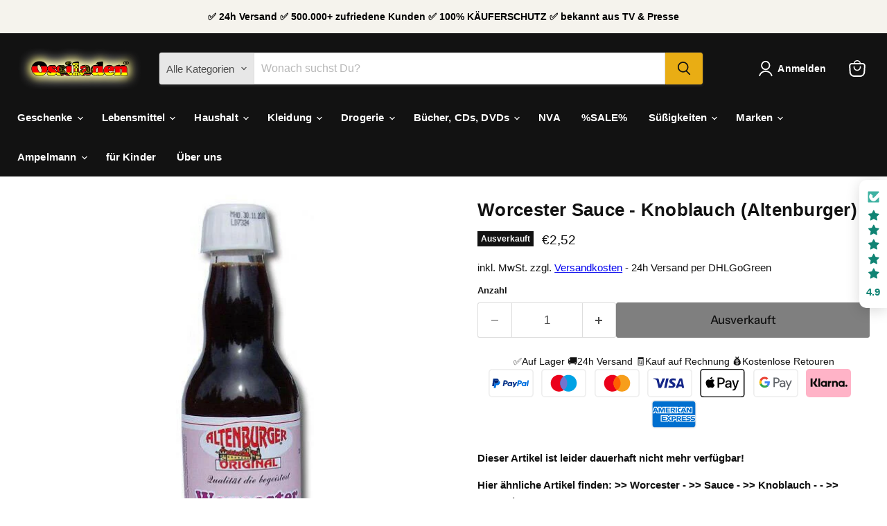

--- FILE ---
content_type: text/html; charset=utf-8
request_url: https://www.ossiladen.de/products/worcester-sauce-knoblauch-altenburger
body_size: 107805
content:
<!doctype html>
<html class="no-js no-touch" lang="de">
  <head>

    

    

    

    


  <script>
    window.Store = window.Store || {};
    window.Store.id = 1312948307;
  </script>
    <script>
    window.Shopify = window.Shopify || {theme: {id: 151819452683, role: 'main' } };
    window._template = {
        directory: "",
        name: "product",
        suffix: ""
    }
  </script> 
                <script src="https://cdn.intelligems.io/b68bf4bd114d.js"></script>
    <meta charset="utf-8">
    <meta http-equiv="x-ua-compatible" content="IE=edge">
    <link rel="preconnect" href="https://cdn.shopify.com">
    <link rel="preconnect" href="https://fonts.shopifycdn.com">
    <link rel="preconnect" href="https://v.shopify.com">
    <link rel="preconnect" href="https://cdn.shopifycloud.com">
    <title>Worcester Sauce - Knoblauch (Altenburger) — Ossiladen</title>
    
      <meta name="description" content="Dieser Artikel ist leider dauerhaft nicht mehr verfügbar! Hier ähnliche Artikel finden: &amp;gt;&amp;gt; Worcester - &amp;gt;&amp;gt; Sauce - &amp;gt;&amp;gt; Knoblauch - - &amp;gt;&amp;gt; StartseiteOriginal Altenburger Worcester Sauce mit Knoblauch Ideal geeignet zum Würzen von Speisen &amp;amp; Gerichten.200ml GlasflascheOriginal Altenburger Worcester">
    
    
  <link rel="shortcut icon" href="//www.ossiladen.de/cdn/shop/files/logo_ol_32_32x32.png?v=1614300476" type="image/png">

    
      <link rel="canonical" href="https://www.ossiladen.de/products/worcester-sauce-knoblauch-altenburger" />
    
    <meta name="viewport" content="width=device-width">
    
    















<meta property="og:site_name" content="Ossiladen">
<meta property="og:url" content="https://www.ossiladen.de/products/worcester-sauce-knoblauch-altenburger">
<meta property="og:title" content="Worcester Sauce - Knoblauch (Altenburger)">
<meta property="og:type" content="website">
<meta property="og:description" content="Dieser Artikel ist leider dauerhaft nicht mehr verfügbar! Hier ähnliche Artikel finden: &amp;gt;&amp;gt; Worcester - &amp;gt;&amp;gt; Sauce - &amp;gt;&amp;gt; Knoblauch - - &amp;gt;&amp;gt; StartseiteOriginal Altenburger Worcester Sauce mit Knoblauch Ideal geeignet zum Würzen von Speisen &amp;amp; Gerichten.200ml GlasflascheOriginal Altenburger Worcester">




    
    
    

    
    
    <meta
      property="og:image"
      content="https://www.ossiladen.de/cdn/shop/products/worcester-sauce-knoblauch-altenburger-881608_1200x1200.jpg?v=1728406057"
    />
    <meta
      property="og:image:secure_url"
      content="https://www.ossiladen.de/cdn/shop/products/worcester-sauce-knoblauch-altenburger-881608_1200x1200.jpg?v=1728406057"
    />
    <meta property="og:image:width" content="1200" />
    <meta property="og:image:height" content="1200" />
    
    
    <meta property="og:image:alt" content="Worcester Sauce - Knoblauch (Altenburger)" />
  
















<meta name="twitter:title" content="Worcester Sauce - Knoblauch (Altenburger)">
<meta name="twitter:description" content="Dieser Artikel ist leider dauerhaft nicht mehr verfügbar! Hier ähnliche Artikel finden: &amp;gt;&amp;gt; Worcester - &amp;gt;&amp;gt; Sauce - &amp;gt;&amp;gt; Knoblauch - - &amp;gt;&amp;gt; StartseiteOriginal Altenburger Worcester Sauce mit Knoblauch Ideal geeignet zum Würzen von Speisen &amp;amp; Gerichten.200ml GlasflascheOriginal Altenburger Worcester">


    
    
    
      
      
      <meta name="twitter:card" content="summary">
    
    
    <meta
      property="twitter:image"
      content="https://www.ossiladen.de/cdn/shop/products/worcester-sauce-knoblauch-altenburger-881608_1200x1200_crop_center.jpg?v=1728406057"
    />
    <meta property="twitter:image:width" content="1200" />
    <meta property="twitter:image:height" content="1200" />
    
    
    <meta property="twitter:image:alt" content="Worcester Sauce - Knoblauch (Altenburger)" />
  


    <link rel="preload" href="" as="font" crossorigin="anonymous">
    <link rel="preload" as="style" href="//www.ossiladen.de/cdn/shop/t/26/assets/theme.css?v=184332828236970380171765349505">
    <script>window.performance && window.performance.mark && window.performance.mark('shopify.content_for_header.start');</script><meta id="shopify-digital-wallet" name="shopify-digital-wallet" content="/1312948307/digital_wallets/dialog">
<meta name="shopify-checkout-api-token" content="93df1b8190beabd085e6c2d3de9bd785">
<meta id="in-context-paypal-metadata" data-shop-id="1312948307" data-venmo-supported="false" data-environment="production" data-locale="de_DE" data-paypal-v4="true" data-currency="EUR">
<link rel="alternate" type="application/json+oembed" href="https://www.ossiladen.de/products/worcester-sauce-knoblauch-altenburger.oembed">
<script async="async" src="/checkouts/internal/preloads.js?locale=de-DE"></script>
<script id="apple-pay-shop-capabilities" type="application/json">{"shopId":1312948307,"countryCode":"DE","currencyCode":"EUR","merchantCapabilities":["supports3DS"],"merchantId":"gid:\/\/shopify\/Shop\/1312948307","merchantName":"Ossiladen","requiredBillingContactFields":["postalAddress","email"],"requiredShippingContactFields":["postalAddress","email"],"shippingType":"shipping","supportedNetworks":["visa","maestro","masterCard","amex"],"total":{"type":"pending","label":"Ossiladen","amount":"1.00"},"shopifyPaymentsEnabled":true,"supportsSubscriptions":true}</script>
<script id="shopify-features" type="application/json">{"accessToken":"93df1b8190beabd085e6c2d3de9bd785","betas":["rich-media-storefront-analytics"],"domain":"www.ossiladen.de","predictiveSearch":true,"shopId":1312948307,"locale":"de"}</script>
<script>var Shopify = Shopify || {};
Shopify.shop = "ossiladen.myshopify.com";
Shopify.locale = "de";
Shopify.currency = {"active":"EUR","rate":"1.0"};
Shopify.country = "DE";
Shopify.theme = {"name":"Empire","id":151819452683,"schema_name":"Empire","schema_version":"11.1.0","theme_store_id":838,"role":"main"};
Shopify.theme.handle = "null";
Shopify.theme.style = {"id":null,"handle":null};
Shopify.cdnHost = "www.ossiladen.de/cdn";
Shopify.routes = Shopify.routes || {};
Shopify.routes.root = "/";</script>
<script type="module">!function(o){(o.Shopify=o.Shopify||{}).modules=!0}(window);</script>
<script>!function(o){function n(){var o=[];function n(){o.push(Array.prototype.slice.apply(arguments))}return n.q=o,n}var t=o.Shopify=o.Shopify||{};t.loadFeatures=n(),t.autoloadFeatures=n()}(window);</script>
<script id="shop-js-analytics" type="application/json">{"pageType":"product"}</script>
<script defer="defer" async type="module" src="//www.ossiladen.de/cdn/shopifycloud/shop-js/modules/v2/client.init-shop-cart-sync_kxAhZfSm.de.esm.js"></script>
<script defer="defer" async type="module" src="//www.ossiladen.de/cdn/shopifycloud/shop-js/modules/v2/chunk.common_5BMd6ono.esm.js"></script>
<script type="module">
  await import("//www.ossiladen.de/cdn/shopifycloud/shop-js/modules/v2/client.init-shop-cart-sync_kxAhZfSm.de.esm.js");
await import("//www.ossiladen.de/cdn/shopifycloud/shop-js/modules/v2/chunk.common_5BMd6ono.esm.js");

  window.Shopify.SignInWithShop?.initShopCartSync?.({"fedCMEnabled":true,"windoidEnabled":true});

</script>
<script>(function() {
  var isLoaded = false;
  function asyncLoad() {
    if (isLoaded) return;
    isLoaded = true;
    var urls = ["https:\/\/d23dclunsivw3h.cloudfront.net\/redirect-app.js?shop=ossiladen.myshopify.com","https:\/\/cdn-bundler.nice-team.net\/app\/js\/bundler.js?shop=ossiladen.myshopify.com"];
    for (var i = 0; i < urls.length; i++) {
      var s = document.createElement('script');
      s.type = 'text/javascript';
      s.async = true;
      s.src = urls[i];
      var x = document.getElementsByTagName('script')[0];
      x.parentNode.insertBefore(s, x);
    }
  };
  if(window.attachEvent) {
    window.attachEvent('onload', asyncLoad);
  } else {
    window.addEventListener('load', asyncLoad, false);
  }
})();</script>
<script id="__st">var __st={"a":1312948307,"offset":3600,"reqid":"e7bb6f5e-538c-4830-a33e-1bd945bdf118-1769022276","pageurl":"www.ossiladen.de\/products\/worcester-sauce-knoblauch-altenburger","u":"98d9262a97df","p":"product","rtyp":"product","rid":1386596139091};</script>
<script>window.ShopifyPaypalV4VisibilityTracking = true;</script>
<script id="captcha-bootstrap">!function(){'use strict';const t='contact',e='account',n='new_comment',o=[[t,t],['blogs',n],['comments',n],[t,'customer']],c=[[e,'customer_login'],[e,'guest_login'],[e,'recover_customer_password'],[e,'create_customer']],r=t=>t.map((([t,e])=>`form[action*='/${t}']:not([data-nocaptcha='true']) input[name='form_type'][value='${e}']`)).join(','),a=t=>()=>t?[...document.querySelectorAll(t)].map((t=>t.form)):[];function s(){const t=[...o],e=r(t);return a(e)}const i='password',u='form_key',d=['recaptcha-v3-token','g-recaptcha-response','h-captcha-response',i],f=()=>{try{return window.sessionStorage}catch{return}},m='__shopify_v',_=t=>t.elements[u];function p(t,e,n=!1){try{const o=window.sessionStorage,c=JSON.parse(o.getItem(e)),{data:r}=function(t){const{data:e,action:n}=t;return t[m]||n?{data:e,action:n}:{data:t,action:n}}(c);for(const[e,n]of Object.entries(r))t.elements[e]&&(t.elements[e].value=n);n&&o.removeItem(e)}catch(o){console.error('form repopulation failed',{error:o})}}const l='form_type',E='cptcha';function T(t){t.dataset[E]=!0}const w=window,h=w.document,L='Shopify',v='ce_forms',y='captcha';let A=!1;((t,e)=>{const n=(g='f06e6c50-85a8-45c8-87d0-21a2b65856fe',I='https://cdn.shopify.com/shopifycloud/storefront-forms-hcaptcha/ce_storefront_forms_captcha_hcaptcha.v1.5.2.iife.js',D={infoText:'Durch hCaptcha geschützt',privacyText:'Datenschutz',termsText:'Allgemeine Geschäftsbedingungen'},(t,e,n)=>{const o=w[L][v],c=o.bindForm;if(c)return c(t,g,e,D).then(n);var r;o.q.push([[t,g,e,D],n]),r=I,A||(h.body.append(Object.assign(h.createElement('script'),{id:'captcha-provider',async:!0,src:r})),A=!0)});var g,I,D;w[L]=w[L]||{},w[L][v]=w[L][v]||{},w[L][v].q=[],w[L][y]=w[L][y]||{},w[L][y].protect=function(t,e){n(t,void 0,e),T(t)},Object.freeze(w[L][y]),function(t,e,n,w,h,L){const[v,y,A,g]=function(t,e,n){const i=e?o:[],u=t?c:[],d=[...i,...u],f=r(d),m=r(i),_=r(d.filter((([t,e])=>n.includes(e))));return[a(f),a(m),a(_),s()]}(w,h,L),I=t=>{const e=t.target;return e instanceof HTMLFormElement?e:e&&e.form},D=t=>v().includes(t);t.addEventListener('submit',(t=>{const e=I(t);if(!e)return;const n=D(e)&&!e.dataset.hcaptchaBound&&!e.dataset.recaptchaBound,o=_(e),c=g().includes(e)&&(!o||!o.value);(n||c)&&t.preventDefault(),c&&!n&&(function(t){try{if(!f())return;!function(t){const e=f();if(!e)return;const n=_(t);if(!n)return;const o=n.value;o&&e.removeItem(o)}(t);const e=Array.from(Array(32),(()=>Math.random().toString(36)[2])).join('');!function(t,e){_(t)||t.append(Object.assign(document.createElement('input'),{type:'hidden',name:u})),t.elements[u].value=e}(t,e),function(t,e){const n=f();if(!n)return;const o=[...t.querySelectorAll(`input[type='${i}']`)].map((({name:t})=>t)),c=[...d,...o],r={};for(const[a,s]of new FormData(t).entries())c.includes(a)||(r[a]=s);n.setItem(e,JSON.stringify({[m]:1,action:t.action,data:r}))}(t,e)}catch(e){console.error('failed to persist form',e)}}(e),e.submit())}));const S=(t,e)=>{t&&!t.dataset[E]&&(n(t,e.some((e=>e===t))),T(t))};for(const o of['focusin','change'])t.addEventListener(o,(t=>{const e=I(t);D(e)&&S(e,y())}));const B=e.get('form_key'),M=e.get(l),P=B&&M;t.addEventListener('DOMContentLoaded',(()=>{const t=y();if(P)for(const e of t)e.elements[l].value===M&&p(e,B);[...new Set([...A(),...v().filter((t=>'true'===t.dataset.shopifyCaptcha))])].forEach((e=>S(e,t)))}))}(h,new URLSearchParams(w.location.search),n,t,e,['guest_login'])})(!1,!0)}();</script>
<script integrity="sha256-4kQ18oKyAcykRKYeNunJcIwy7WH5gtpwJnB7kiuLZ1E=" data-source-attribution="shopify.loadfeatures" defer="defer" src="//www.ossiladen.de/cdn/shopifycloud/storefront/assets/storefront/load_feature-a0a9edcb.js" crossorigin="anonymous"></script>
<script data-source-attribution="shopify.dynamic_checkout.dynamic.init">var Shopify=Shopify||{};Shopify.PaymentButton=Shopify.PaymentButton||{isStorefrontPortableWallets:!0,init:function(){window.Shopify.PaymentButton.init=function(){};var t=document.createElement("script");t.src="https://www.ossiladen.de/cdn/shopifycloud/portable-wallets/latest/portable-wallets.de.js",t.type="module",document.head.appendChild(t)}};
</script>
<script data-source-attribution="shopify.dynamic_checkout.buyer_consent">
  function portableWalletsHideBuyerConsent(e){var t=document.getElementById("shopify-buyer-consent"),n=document.getElementById("shopify-subscription-policy-button");t&&n&&(t.classList.add("hidden"),t.setAttribute("aria-hidden","true"),n.removeEventListener("click",e))}function portableWalletsShowBuyerConsent(e){var t=document.getElementById("shopify-buyer-consent"),n=document.getElementById("shopify-subscription-policy-button");t&&n&&(t.classList.remove("hidden"),t.removeAttribute("aria-hidden"),n.addEventListener("click",e))}window.Shopify?.PaymentButton&&(window.Shopify.PaymentButton.hideBuyerConsent=portableWalletsHideBuyerConsent,window.Shopify.PaymentButton.showBuyerConsent=portableWalletsShowBuyerConsent);
</script>
<script>
  function portableWalletsCleanup(e){e&&e.src&&console.error("Failed to load portable wallets script "+e.src);var t=document.querySelectorAll("shopify-accelerated-checkout .shopify-payment-button__skeleton, shopify-accelerated-checkout-cart .wallet-cart-button__skeleton"),e=document.getElementById("shopify-buyer-consent");for(let e=0;e<t.length;e++)t[e].remove();e&&e.remove()}function portableWalletsNotLoadedAsModule(e){e instanceof ErrorEvent&&"string"==typeof e.message&&e.message.includes("import.meta")&&"string"==typeof e.filename&&e.filename.includes("portable-wallets")&&(window.removeEventListener("error",portableWalletsNotLoadedAsModule),window.Shopify.PaymentButton.failedToLoad=e,"loading"===document.readyState?document.addEventListener("DOMContentLoaded",window.Shopify.PaymentButton.init):window.Shopify.PaymentButton.init())}window.addEventListener("error",portableWalletsNotLoadedAsModule);
</script>

<script type="module" src="https://www.ossiladen.de/cdn/shopifycloud/portable-wallets/latest/portable-wallets.de.js" onError="portableWalletsCleanup(this)" crossorigin="anonymous"></script>
<script nomodule>
  document.addEventListener("DOMContentLoaded", portableWalletsCleanup);
</script>

<script id='scb4127' type='text/javascript' async='' src='https://www.ossiladen.de/cdn/shopifycloud/privacy-banner/storefront-banner.js'></script><link id="shopify-accelerated-checkout-styles" rel="stylesheet" media="screen" href="https://www.ossiladen.de/cdn/shopifycloud/portable-wallets/latest/accelerated-checkout-backwards-compat.css" crossorigin="anonymous">
<style id="shopify-accelerated-checkout-cart">
        #shopify-buyer-consent {
  margin-top: 1em;
  display: inline-block;
  width: 100%;
}

#shopify-buyer-consent.hidden {
  display: none;
}

#shopify-subscription-policy-button {
  background: none;
  border: none;
  padding: 0;
  text-decoration: underline;
  font-size: inherit;
  cursor: pointer;
}

#shopify-subscription-policy-button::before {
  box-shadow: none;
}

      </style>

<script>window.performance && window.performance.mark && window.performance.mark('shopify.content_for_header.end');</script>
    <link href="//www.ossiladen.de/cdn/shop/t/26/assets/theme.css?v=184332828236970380171765349505" rel="stylesheet" type="text/css" media="all" />
    
      <link href="//www.ossiladen.de/cdn/shop/t/26/assets/ripple.css?v=100240391239311985871718408290" rel="stylesheet" type="text/css" media="all" />
    
    
    <script>
      window.Theme = window.Theme || {};
      window.Theme.version = '11.1.0';
      window.Theme.name = 'Empire';
      window.Theme.routes = {
        "root_url": "/",
        "account_url": "/account",
        "account_login_url": "https://shopify.com/1312948307/account?locale=de&region_country=DE",
        "account_logout_url": "/account/logout",
        "account_register_url": "https://shopify.com/1312948307/account?locale=de",
        "account_addresses_url": "/account/addresses",
        "collections_url": "/collections",
        "all_products_collection_url": "/collections/all",
        "search_url": "/search",
        "predictive_search_url": "/search/suggest",
        "cart_url": "/cart",
        "cart_add_url": "/cart/add",
        "cart_change_url": "/cart/change",
        "cart_clear_url": "/cart/clear",
        "product_recommendations_url": "/recommendations/products",
      };
    </script>
    
  


<!-- Google Tag Manager -->
<script>(function(w,d,s,l,i){w[l]=w[l]||[];w[l].push({'gtm.start':
new Date().getTime(),event:'gtm.js'});var f=d.getElementsByTagName(s)[0],
j=d.createElement(s),dl=l!='dataLayer'?'&l='+l:'';j.async=true;j.src=
'https://www.googletagmanager.com/gtm.js?id='+i+dl;f.parentNode.insertBefore(j,f);
})(window,document,'script','dataLayer','GTM-PMB46ZJ5');</script>
<!-- End Google Tag Manager -->
<!-- BEGIN app block: shopify://apps/judge-me-reviews/blocks/judgeme_core/61ccd3b1-a9f2-4160-9fe9-4fec8413e5d8 --><!-- Start of Judge.me Core -->






<link rel="dns-prefetch" href="https://cdnwidget.judge.me">
<link rel="dns-prefetch" href="https://cdn.judge.me">
<link rel="dns-prefetch" href="https://cdn1.judge.me">
<link rel="dns-prefetch" href="https://api.judge.me">

<script data-cfasync='false' class='jdgm-settings-script'>window.jdgmSettings={"pagination":5,"disable_web_reviews":false,"badge_no_review_text":"Keine Bewertungen","badge_n_reviews_text":" ({{ n }})","hide_badge_preview_if_no_reviews":true,"badge_hide_text":false,"enforce_center_preview_badge":false,"widget_title":"Kundenbewertungen","widget_open_form_text":"Bewertung schreiben","widget_close_form_text":"Bewertung abbrechen","widget_refresh_page_text":"Seite aktualisieren","widget_summary_text":"Basierend auf {{ number_of_reviews }} Bewertung/Bewertungen","widget_no_review_text":"Schreiben Sie die erste Bewertung","widget_name_field_text":"Anzeigename","widget_verified_name_field_text":"Verifizierter Name (öffentlich)","widget_name_placeholder_text":"Anzeigename","widget_required_field_error_text":"Dieses Feld ist erforderlich.","widget_email_field_text":"E-Mail-Adresse","widget_verified_email_field_text":"Verifizierte E-Mail (privat, kann nicht bearbeitet werden)","widget_email_placeholder_text":"Ihre E-Mail-Adresse","widget_email_field_error_text":"Bitte geben Sie eine gültige E-Mail-Adresse ein.","widget_rating_field_text":"Bewertung","widget_review_title_field_text":"Bewertungstitel","widget_review_title_placeholder_text":"Geben Sie Ihrer Bewertung einen Titel","widget_review_body_field_text":"Bewertungsinhalt","widget_review_body_placeholder_text":"Beginnen Sie hier zu schreiben...","widget_pictures_field_text":"Bild/Video (optional)","widget_submit_review_text":"Bewertung abschicken","widget_submit_verified_review_text":"Verifizierte Bewertung abschicken","widget_submit_success_msg_with_auto_publish":"Vielen Dank! Bitte aktualisieren Sie die Seite in wenigen Momenten, um Ihre Bewertung zu sehen. Sie können Ihre Bewertung entfernen oder bearbeiten, indem Sie sich bei \u003ca href='https://judge.me/login' target='_blank' rel='nofollow noopener'\u003eJudge.me\u003c/a\u003e anmelden","widget_submit_success_msg_no_auto_publish":"Vielen Dank! Ihre Bewertung wird veröffentlicht, sobald sie vom Shop-Administrator genehmigt wurde. Sie können Ihre Bewertung entfernen oder bearbeiten, indem Sie sich bei \u003ca href='https://judge.me/login' target='_blank' rel='nofollow noopener'\u003eJudge.me\u003c/a\u003e anmelden","widget_show_default_reviews_out_of_total_text":"Es werden {{ n_reviews_shown }} von {{ n_reviews }} Bewertungen angezeigt.","widget_show_all_link_text":"Alle anzeigen","widget_show_less_link_text":"Weniger anzeigen","widget_author_said_text":"{{ reviewer_name }} sagte:","widget_days_text":"vor {{ n }} Tag/Tagen","widget_weeks_text":"vor {{ n }} Woche/Wochen","widget_months_text":"vor {{ n }} Monat/Monaten","widget_years_text":"vor {{ n }} Jahr/Jahren","widget_yesterday_text":"Gestern","widget_today_text":"Heute","widget_replied_text":"\u003e\u003e {{ shop_name }} antwortete:","widget_read_more_text":"Mehr lesen","widget_reviewer_name_as_initial":"","widget_rating_filter_color":"#fbcd0a","widget_rating_filter_see_all_text":"Alle Bewertungen anzeigen","widget_sorting_most_recent_text":"Neueste","widget_sorting_highest_rating_text":"Höchste Bewertung","widget_sorting_lowest_rating_text":"Niedrigste Bewertung","widget_sorting_with_pictures_text":"Nur Bilder","widget_sorting_most_helpful_text":"Hilfreichste","widget_open_question_form_text":"Eine Frage stellen","widget_reviews_subtab_text":"Bewertungen","widget_questions_subtab_text":"Fragen","widget_question_label_text":"Frage","widget_answer_label_text":"Antwort","widget_question_placeholder_text":"Schreiben Sie hier Ihre Frage","widget_submit_question_text":"Frage absenden","widget_question_submit_success_text":"Vielen Dank für Ihre Frage! Wir werden Sie benachrichtigen, sobald sie beantwortet wird.","verified_badge_text":"Verifiziert","verified_badge_bg_color":"","verified_badge_text_color":"","verified_badge_placement":"left-of-reviewer-name","widget_review_max_height":"","widget_hide_border":false,"widget_social_share":false,"widget_thumb":false,"widget_review_location_show":false,"widget_location_format":"","all_reviews_include_out_of_store_products":true,"all_reviews_out_of_store_text":"(außerhalb des Shops)","all_reviews_pagination":100,"all_reviews_product_name_prefix_text":"über","enable_review_pictures":true,"enable_question_anwser":false,"widget_theme":"default","review_date_format":"mm/dd/yyyy","default_sort_method":"most-recent","widget_product_reviews_subtab_text":"Produktbewertungen","widget_shop_reviews_subtab_text":"Shop-Bewertungen","widget_other_products_reviews_text":"Bewertungen für andere Produkte","widget_store_reviews_subtab_text":"Shop-Bewertungen","widget_no_store_reviews_text":"Dieser Shop hat noch keine Bewertungen erhalten","widget_web_restriction_product_reviews_text":"Dieses Produkt hat noch keine Bewertungen erhalten","widget_no_items_text":"Keine Elemente gefunden","widget_show_more_text":"Mehr anzeigen","widget_write_a_store_review_text":"Shop-Bewertung schreiben","widget_other_languages_heading":"Bewertungen in anderen Sprachen","widget_translate_review_text":"Bewertung übersetzen nach {{ language }}","widget_translating_review_text":"Übersetzung läuft...","widget_show_original_translation_text":"Original anzeigen ({{ language }})","widget_translate_review_failed_text":"Bewertung konnte nicht übersetzt werden.","widget_translate_review_retry_text":"Erneut versuchen","widget_translate_review_try_again_later_text":"Versuchen Sie es später noch einmal","show_product_url_for_grouped_product":false,"widget_sorting_pictures_first_text":"Bilder zuerst","show_pictures_on_all_rev_page_mobile":false,"show_pictures_on_all_rev_page_desktop":false,"floating_tab_hide_mobile_install_preference":true,"floating_tab_button_name":"★ Bewertungen","floating_tab_title":"Lassen Sie Kunden für uns sprechen","floating_tab_button_color":"#108474","floating_tab_button_background_color":"#ffffff","floating_tab_url":"","floating_tab_url_enabled":false,"floating_tab_tab_style":"stars","all_reviews_text_badge_text":"Kunden bewerten uns mit {{ shop.metafields.judgeme.all_reviews_rating | round: 1 }}/5 basierend auf {{ shop.metafields.judgeme.all_reviews_count }} Bewertungen.","all_reviews_text_badge_text_branded_style":"{{ shop.metafields.judgeme.all_reviews_rating | round: 1 }} von 5 Sternen basierend auf {{ shop.metafields.judgeme.all_reviews_count }} Bewertungen","is_all_reviews_text_badge_a_link":false,"show_stars_for_all_reviews_text_badge":false,"all_reviews_text_badge_url":"","all_reviews_text_style":"branded","all_reviews_text_color_style":"judgeme_brand_color","all_reviews_text_color":"#108474","all_reviews_text_show_jm_brand":false,"featured_carousel_show_header":true,"featured_carousel_title":"Lassen Sie Kunden für uns sprechen","testimonials_carousel_title":"Kunden sagen uns","videos_carousel_title":"Echte Kunden-Geschichten","cards_carousel_title":"Kunden sagen uns","featured_carousel_count_text":"aus {{ n }} Bewertungen","featured_carousel_add_link_to_all_reviews_page":false,"featured_carousel_url":"","featured_carousel_show_images":true,"featured_carousel_autoslide_interval":5,"featured_carousel_arrows_on_the_sides":false,"featured_carousel_height":250,"featured_carousel_width":80,"featured_carousel_image_size":0,"featured_carousel_image_height":250,"featured_carousel_arrow_color":"#eeeeee","verified_count_badge_style":"branded","verified_count_badge_orientation":"horizontal","verified_count_badge_color_style":"judgeme_brand_color","verified_count_badge_color":"#108474","is_verified_count_badge_a_link":false,"verified_count_badge_url":"","verified_count_badge_show_jm_brand":true,"widget_rating_preset_default":5,"widget_first_sub_tab":"product-reviews","widget_show_histogram":true,"widget_histogram_use_custom_color":false,"widget_pagination_use_custom_color":false,"widget_star_use_custom_color":false,"widget_verified_badge_use_custom_color":false,"widget_write_review_use_custom_color":false,"picture_reminder_submit_button":"Upload Pictures","enable_review_videos":false,"mute_video_by_default":false,"widget_sorting_videos_first_text":"Videos zuerst","widget_review_pending_text":"Ausstehend","featured_carousel_items_for_large_screen":3,"social_share_options_order":"Facebook,Twitter","remove_microdata_snippet":true,"disable_json_ld":false,"enable_json_ld_products":false,"preview_badge_show_question_text":false,"preview_badge_no_question_text":"Keine Fragen","preview_badge_n_question_text":"{{ number_of_questions }} Frage/Fragen","qa_badge_show_icon":false,"qa_badge_position":"same-row","remove_judgeme_branding":false,"widget_add_search_bar":false,"widget_search_bar_placeholder":"Suchen","widget_sorting_verified_only_text":"Nur verifizierte","featured_carousel_theme":"default","featured_carousel_show_rating":true,"featured_carousel_show_title":true,"featured_carousel_show_body":true,"featured_carousel_show_date":false,"featured_carousel_show_reviewer":true,"featured_carousel_show_product":false,"featured_carousel_header_background_color":"#108474","featured_carousel_header_text_color":"#ffffff","featured_carousel_name_product_separator":"reviewed","featured_carousel_full_star_background":"#108474","featured_carousel_empty_star_background":"#dadada","featured_carousel_vertical_theme_background":"#f9fafb","featured_carousel_verified_badge_enable":true,"featured_carousel_verified_badge_color":"#108474","featured_carousel_border_style":"round","featured_carousel_review_line_length_limit":3,"featured_carousel_more_reviews_button_text":"Mehr Bewertungen lesen","featured_carousel_view_product_button_text":"Produkt ansehen","all_reviews_page_load_reviews_on":"scroll","all_reviews_page_load_more_text":"Mehr Bewertungen laden","disable_fb_tab_reviews":false,"enable_ajax_cdn_cache":false,"widget_advanced_speed_features":5,"widget_public_name_text":"wird öffentlich angezeigt wie","default_reviewer_name":"John Smith","default_reviewer_name_has_non_latin":true,"widget_reviewer_anonymous":"Anonym","medals_widget_title":"Judge.me Bewertungsmedaillen","medals_widget_background_color":"#f9fafb","medals_widget_position":"footer_all_pages","medals_widget_border_color":"#f9fafb","medals_widget_verified_text_position":"left","medals_widget_use_monochromatic_version":false,"medals_widget_elements_color":"#108474","show_reviewer_avatar":false,"widget_invalid_yt_video_url_error_text":"Keine YouTube-Video-URL","widget_max_length_field_error_text":"Bitte geben Sie nicht mehr als {0} Zeichen ein.","widget_show_country_flag":false,"widget_show_collected_via_shop_app":true,"widget_verified_by_shop_badge_style":"light","widget_verified_by_shop_text":"Verifiziert vom Shop","widget_show_photo_gallery":false,"widget_load_with_code_splitting":true,"widget_ugc_install_preference":false,"widget_ugc_title":"Von uns hergestellt, von Ihnen geteilt","widget_ugc_subtitle":"Markieren Sie uns, um Ihr Bild auf unserer Seite zu sehen","widget_ugc_arrows_color":"#ffffff","widget_ugc_primary_button_text":"Jetzt kaufen","widget_ugc_primary_button_background_color":"#108474","widget_ugc_primary_button_text_color":"#ffffff","widget_ugc_primary_button_border_width":"0","widget_ugc_primary_button_border_style":"none","widget_ugc_primary_button_border_color":"#108474","widget_ugc_primary_button_border_radius":"25","widget_ugc_secondary_button_text":"Mehr laden","widget_ugc_secondary_button_background_color":"#ffffff","widget_ugc_secondary_button_text_color":"#108474","widget_ugc_secondary_button_border_width":"2","widget_ugc_secondary_button_border_style":"solid","widget_ugc_secondary_button_border_color":"#108474","widget_ugc_secondary_button_border_radius":"25","widget_ugc_reviews_button_text":"Bewertungen ansehen","widget_ugc_reviews_button_background_color":"#ffffff","widget_ugc_reviews_button_text_color":"#108474","widget_ugc_reviews_button_border_width":"2","widget_ugc_reviews_button_border_style":"solid","widget_ugc_reviews_button_border_color":"#108474","widget_ugc_reviews_button_border_radius":"25","widget_ugc_reviews_button_link_to":"judgeme-reviews-page","widget_ugc_show_post_date":true,"widget_ugc_max_width":"800","widget_rating_metafield_value_type":true,"widget_primary_color":"#108474","widget_enable_secondary_color":false,"widget_secondary_color":"#edf5f5","widget_summary_average_rating_text":"{{ average_rating }} von 5","widget_media_grid_title":"Kundenfotos \u0026 -videos","widget_media_grid_see_more_text":"Mehr ...","widget_round_style":true,"widget_show_product_medals":true,"widget_verified_by_judgeme_text":"Verifiziert von Judge.me","widget_show_store_medals":true,"widget_verified_by_judgeme_text_in_store_medals":"Verifiziert von Judge.me","widget_media_field_exceed_quantity_message":"Entschuldigung, wir können nur {{ max_media }} für eine Bewertung akzeptieren.","widget_media_field_exceed_limit_message":"{{ file_name }} ist zu groß, bitte wählen Sie ein {{ media_type }} kleiner als {{ size_limit }}MB.","widget_review_submitted_text":"Bewertung abgesendet!","widget_question_submitted_text":"Frage abgesendet!","widget_close_form_text_question":"Abbrechen","widget_write_your_answer_here_text":"Schreiben Sie hier Ihre Antwort","widget_enabled_branded_link":true,"widget_show_collected_by_judgeme":false,"widget_reviewer_name_color":"","widget_write_review_text_color":"","widget_write_review_bg_color":"","widget_collected_by_judgeme_text":"gesammelt von Judge.me","widget_pagination_type":"load_more","widget_load_more_text":"Mehr laden","widget_load_more_color":"#108474","widget_full_review_text":"Vollständige Bewertung","widget_read_more_reviews_text":"Mehr Bewertungen lesen","widget_read_questions_text":"Fragen lesen","widget_questions_and_answers_text":"Fragen \u0026 Antworten","widget_verified_by_text":"Verifiziert von","widget_verified_text":"Verifiziert","widget_number_of_reviews_text":"{{ number_of_reviews }} Bewertungen","widget_back_button_text":"Zurück","widget_next_button_text":"Weiter","widget_custom_forms_filter_button":"Filter","custom_forms_style":"horizontal","widget_show_review_information":false,"how_reviews_are_collected":"Wie werden Bewertungen gesammelt?","widget_show_review_keywords":false,"widget_gdpr_statement":"Wie wir Ihre Daten verwenden: Wir kontaktieren Sie nur bezüglich der von Ihnen abgegebenen Bewertung und nur, wenn nötig. Durch das Absenden Ihrer Bewertung stimmen Sie den \u003ca href='https://judge.me/terms' target='_blank' rel='nofollow noopener'\u003eNutzungsbedingungen\u003c/a\u003e, der \u003ca href='https://judge.me/privacy' target='_blank' rel='nofollow noopener'\u003eDatenschutzrichtlinie\u003c/a\u003e und den \u003ca href='https://judge.me/content-policy' target='_blank' rel='nofollow noopener'\u003eInhaltsrichtlinien\u003c/a\u003e von Judge.me zu.","widget_multilingual_sorting_enabled":false,"widget_translate_review_content_enabled":false,"widget_translate_review_content_method":"manual","popup_widget_review_selection":"automatically_with_pictures","popup_widget_round_border_style":true,"popup_widget_show_title":true,"popup_widget_show_body":true,"popup_widget_show_reviewer":false,"popup_widget_show_product":true,"popup_widget_show_pictures":true,"popup_widget_use_review_picture":true,"popup_widget_show_on_home_page":true,"popup_widget_show_on_product_page":true,"popup_widget_show_on_collection_page":true,"popup_widget_show_on_cart_page":true,"popup_widget_position":"bottom_left","popup_widget_first_review_delay":5,"popup_widget_duration":5,"popup_widget_interval":5,"popup_widget_review_count":5,"popup_widget_hide_on_mobile":true,"review_snippet_widget_round_border_style":true,"review_snippet_widget_card_color":"#FFFFFF","review_snippet_widget_slider_arrows_background_color":"#FFFFFF","review_snippet_widget_slider_arrows_color":"#000000","review_snippet_widget_star_color":"#108474","show_product_variant":false,"all_reviews_product_variant_label_text":"Variante: ","widget_show_verified_branding":true,"widget_ai_summary_title":"Kunden sagen","widget_ai_summary_disclaimer":"KI-gestützte Bewertungszusammenfassung basierend auf aktuellen Kundenbewertungen","widget_show_ai_summary":false,"widget_show_ai_summary_bg":false,"widget_show_review_title_input":false,"redirect_reviewers_invited_via_email":"external_form","request_store_review_after_product_review":true,"request_review_other_products_in_order":true,"review_form_color_scheme":"default","review_form_corner_style":"square","review_form_star_color":{},"review_form_text_color":"#333333","review_form_background_color":"#ffffff","review_form_field_background_color":"#fafafa","review_form_button_color":{},"review_form_button_text_color":"#ffffff","review_form_modal_overlay_color":"#000000","review_content_screen_title_text":"Wie würden Sie dieses Produkt bewerten?","review_content_introduction_text":"Wir würden uns freuen, wenn Sie etwas über Ihre Erfahrung teilen würden.","store_review_form_title_text":"Wie würden Sie diesen Shop bewerten?","store_review_form_introduction_text":"Wir würden uns freuen, wenn Sie etwas über Ihre Erfahrung teilen würden.","show_review_guidance_text":true,"one_star_review_guidance_text":"Schlecht","five_star_review_guidance_text":"Großartig","customer_information_screen_title_text":"Über Sie","customer_information_introduction_text":"Bitte teilen Sie uns mehr über sich mit.","custom_questions_screen_title_text":"Ihre Erfahrung im Detail","custom_questions_introduction_text":"Hier sind einige Fragen, die uns helfen, mehr über Ihre Erfahrung zu verstehen.","review_submitted_screen_title_text":"Vielen Dank für Ihre Bewertung!","review_submitted_screen_thank_you_text":"Wir verarbeiten sie und sie wird bald im Shop erscheinen.","review_submitted_screen_email_verification_text":"Bitte bestätigen Sie Ihre E-Mail-Adresse, indem Sie auf den Link klicken, den wir Ihnen gerade gesendet haben. Dies hilft uns, die Bewertungen authentisch zu halten.","review_submitted_request_store_review_text":"Möchten Sie Ihre Erfahrung beim Einkaufen bei uns teilen?","review_submitted_review_other_products_text":"Möchten Sie diese Produkte bewerten?","store_review_screen_title_text":"Möchten Sie Ihre Erfahrung mit uns teilen?","store_review_introduction_text":"Wir würden uns freuen, wenn Sie etwas über Ihre Erfahrung teilen würden.","reviewer_media_screen_title_picture_text":"Bild teilen","reviewer_media_introduction_picture_text":"Laden Sie ein Foto hoch, um Ihre Bewertung zu unterstützen.","reviewer_media_screen_title_video_text":"Video teilen","reviewer_media_introduction_video_text":"Laden Sie ein Video hoch, um Ihre Bewertung zu unterstützen.","reviewer_media_screen_title_picture_or_video_text":"Bild oder Video teilen","reviewer_media_introduction_picture_or_video_text":"Laden Sie ein Foto oder Video hoch, um Ihre Bewertung zu unterstützen.","reviewer_media_youtube_url_text":"Fügen Sie hier Ihre Youtube-URL ein","advanced_settings_next_step_button_text":"Weiter","advanced_settings_close_review_button_text":"Schließen","modal_write_review_flow":true,"write_review_flow_required_text":"Erforderlich","write_review_flow_privacy_message_text":"Wir respektieren Ihre Privatsphäre.","write_review_flow_anonymous_text":"Bewertung als anonym","write_review_flow_visibility_text":"Dies wird nicht für andere Kunden sichtbar sein.","write_review_flow_multiple_selection_help_text":"Wählen Sie so viele aus, wie Sie möchten","write_review_flow_single_selection_help_text":"Wählen Sie eine Option","write_review_flow_required_field_error_text":"Dieses Feld ist erforderlich","write_review_flow_invalid_email_error_text":"Bitte geben Sie eine gültige E-Mail-Adresse ein","write_review_flow_max_length_error_text":"Max. {{ max_length }} Zeichen.","write_review_flow_media_upload_text":"\u003cb\u003eZum Hochladen klicken\u003c/b\u003e oder ziehen und ablegen","write_review_flow_gdpr_statement":"Wir kontaktieren Sie nur bei Bedarf bezüglich Ihrer Bewertung. Mit dem Absenden Ihrer Bewertung stimmen Sie unseren \u003ca href='https://judge.me/terms' target='_blank' rel='nofollow noopener'\u003eGeschäftsbedingungen\u003c/a\u003e und unserer \u003ca href='https://judge.me/privacy' target='_blank' rel='nofollow noopener'\u003eDatenschutzrichtlinie\u003c/a\u003e zu.","rating_only_reviews_enabled":false,"show_negative_reviews_help_screen":false,"new_review_flow_help_screen_rating_threshold":3,"negative_review_resolution_screen_title_text":"Erzählen Sie uns mehr","negative_review_resolution_text":"Ihre Erfahrung ist uns wichtig. Falls es Probleme mit Ihrem Kauf gab, sind wir hier, um zu helfen. Zögern Sie nicht, uns zu kontaktieren, wir würden gerne die Gelegenheit haben, die Dinge zu korrigieren.","negative_review_resolution_button_text":"Kontaktieren Sie uns","negative_review_resolution_proceed_with_review_text":"Hinterlassen Sie eine Bewertung","negative_review_resolution_subject":"Problem mit dem Kauf von {{ shop_name }}.{{ order_name }}","preview_badge_collection_page_install_status":false,"widget_review_custom_css":"","preview_badge_custom_css":"","preview_badge_stars_count":"5-stars","featured_carousel_custom_css":"","floating_tab_custom_css":"","all_reviews_widget_custom_css":"","medals_widget_custom_css":"","verified_badge_custom_css":"","all_reviews_text_custom_css":"","transparency_badges_collected_via_store_invite":false,"transparency_badges_from_another_provider":false,"transparency_badges_collected_from_store_visitor":false,"transparency_badges_collected_by_verified_review_provider":false,"transparency_badges_earned_reward":false,"transparency_badges_collected_via_store_invite_text":"Bewertung gesammelt durch eine Einladung zum Shop","transparency_badges_from_another_provider_text":"Bewertung gesammelt von einem anderen Anbieter","transparency_badges_collected_from_store_visitor_text":"Bewertung gesammelt von einem Shop-Besucher","transparency_badges_written_in_google_text":"Bewertung in Google geschrieben","transparency_badges_written_in_etsy_text":"Bewertung in Etsy geschrieben","transparency_badges_written_in_shop_app_text":"Bewertung in Shop App geschrieben","transparency_badges_earned_reward_text":"Bewertung erhielt eine Belohnung für zukünftige Bestellungen","product_review_widget_per_page":10,"widget_store_review_label_text":"Shop-Bewertung","checkout_comment_extension_title_on_product_page":"Customer Comments","checkout_comment_extension_num_latest_comment_show":5,"checkout_comment_extension_format":"name_and_timestamp","checkout_comment_customer_name":"last_initial","checkout_comment_comment_notification":true,"preview_badge_collection_page_install_preference":false,"preview_badge_home_page_install_preference":false,"preview_badge_product_page_install_preference":false,"review_widget_install_preference":"","review_carousel_install_preference":false,"floating_reviews_tab_install_preference":"none","verified_reviews_count_badge_install_preference":false,"all_reviews_text_install_preference":false,"review_widget_best_location":false,"judgeme_medals_install_preference":false,"review_widget_revamp_enabled":false,"review_widget_qna_enabled":false,"review_widget_header_theme":"minimal","review_widget_widget_title_enabled":true,"review_widget_header_text_size":"medium","review_widget_header_text_weight":"regular","review_widget_average_rating_style":"compact","review_widget_bar_chart_enabled":true,"review_widget_bar_chart_type":"numbers","review_widget_bar_chart_style":"standard","review_widget_expanded_media_gallery_enabled":false,"review_widget_reviews_section_theme":"standard","review_widget_image_style":"thumbnails","review_widget_review_image_ratio":"square","review_widget_stars_size":"medium","review_widget_verified_badge":"standard_text","review_widget_review_title_text_size":"medium","review_widget_review_text_size":"medium","review_widget_review_text_length":"medium","review_widget_number_of_columns_desktop":3,"review_widget_carousel_transition_speed":5,"review_widget_custom_questions_answers_display":"always","review_widget_button_text_color":"#FFFFFF","review_widget_text_color":"#000000","review_widget_lighter_text_color":"#7B7B7B","review_widget_corner_styling":"soft","review_widget_review_word_singular":"Bewertung","review_widget_review_word_plural":"Bewertungen","review_widget_voting_label":"Hilfreich?","review_widget_shop_reply_label":"Antwort von {{ shop_name }}:","review_widget_filters_title":"Filter","qna_widget_question_word_singular":"Frage","qna_widget_question_word_plural":"Fragen","qna_widget_answer_reply_label":"Antwort von {{ answerer_name }}:","qna_content_screen_title_text":"Frage dieses Produkts stellen","qna_widget_question_required_field_error_text":"Bitte geben Sie Ihre Frage ein.","qna_widget_flow_gdpr_statement":"Wir kontaktieren Sie nur bei Bedarf bezüglich Ihrer Frage. Mit dem Absenden Ihrer Frage stimmen Sie unseren \u003ca href='https://judge.me/terms' target='_blank' rel='nofollow noopener'\u003eGeschäftsbedingungen\u003c/a\u003e und unserer \u003ca href='https://judge.me/privacy' target='_blank' rel='nofollow noopener'\u003eDatenschutzrichtlinie\u003c/a\u003e zu.","qna_widget_question_submitted_text":"Danke für Ihre Frage!","qna_widget_close_form_text_question":"Schließen","qna_widget_question_submit_success_text":"Wir werden Ihnen per E-Mail informieren, wenn wir Ihre Frage beantworten.","all_reviews_widget_v2025_enabled":false,"all_reviews_widget_v2025_header_theme":"default","all_reviews_widget_v2025_widget_title_enabled":true,"all_reviews_widget_v2025_header_text_size":"medium","all_reviews_widget_v2025_header_text_weight":"regular","all_reviews_widget_v2025_average_rating_style":"compact","all_reviews_widget_v2025_bar_chart_enabled":true,"all_reviews_widget_v2025_bar_chart_type":"numbers","all_reviews_widget_v2025_bar_chart_style":"standard","all_reviews_widget_v2025_expanded_media_gallery_enabled":false,"all_reviews_widget_v2025_show_store_medals":true,"all_reviews_widget_v2025_show_photo_gallery":true,"all_reviews_widget_v2025_show_review_keywords":false,"all_reviews_widget_v2025_show_ai_summary":false,"all_reviews_widget_v2025_show_ai_summary_bg":false,"all_reviews_widget_v2025_add_search_bar":false,"all_reviews_widget_v2025_default_sort_method":"most-recent","all_reviews_widget_v2025_reviews_per_page":10,"all_reviews_widget_v2025_reviews_section_theme":"default","all_reviews_widget_v2025_image_style":"thumbnails","all_reviews_widget_v2025_review_image_ratio":"square","all_reviews_widget_v2025_stars_size":"medium","all_reviews_widget_v2025_verified_badge":"bold_badge","all_reviews_widget_v2025_review_title_text_size":"medium","all_reviews_widget_v2025_review_text_size":"medium","all_reviews_widget_v2025_review_text_length":"medium","all_reviews_widget_v2025_number_of_columns_desktop":3,"all_reviews_widget_v2025_carousel_transition_speed":5,"all_reviews_widget_v2025_custom_questions_answers_display":"always","all_reviews_widget_v2025_show_product_variant":false,"all_reviews_widget_v2025_show_reviewer_avatar":true,"all_reviews_widget_v2025_reviewer_name_as_initial":"","all_reviews_widget_v2025_review_location_show":false,"all_reviews_widget_v2025_location_format":"","all_reviews_widget_v2025_show_country_flag":false,"all_reviews_widget_v2025_verified_by_shop_badge_style":"light","all_reviews_widget_v2025_social_share":false,"all_reviews_widget_v2025_social_share_options_order":"Facebook,Twitter,LinkedIn,Pinterest","all_reviews_widget_v2025_pagination_type":"standard","all_reviews_widget_v2025_button_text_color":"#FFFFFF","all_reviews_widget_v2025_text_color":"#000000","all_reviews_widget_v2025_lighter_text_color":"#7B7B7B","all_reviews_widget_v2025_corner_styling":"soft","all_reviews_widget_v2025_title":"Kundenbewertungen","all_reviews_widget_v2025_ai_summary_title":"Kunden sagen über diesen Shop","all_reviews_widget_v2025_no_review_text":"Schreiben Sie die erste Bewertung","platform":"shopify","branding_url":"https://app.judge.me/reviews/stores/www.ossiladen.de","branding_text":"Unterstützt von Judge.me","locale":"en","reply_name":"Ossiladen","widget_version":"3.0","footer":true,"autopublish":true,"review_dates":true,"enable_custom_form":false,"shop_use_review_site":true,"shop_locale":"de","enable_multi_locales_translations":false,"show_review_title_input":false,"review_verification_email_status":"always","can_be_branded":true,"reply_name_text":"Ossiladen"};</script> <style class='jdgm-settings-style'>﻿.jdgm-xx{left:0}:root{--jdgm-primary-color: #108474;--jdgm-secondary-color: rgba(16,132,116,0.1);--jdgm-star-color: #108474;--jdgm-write-review-text-color: white;--jdgm-write-review-bg-color: #108474;--jdgm-paginate-color: #108474;--jdgm-border-radius: 10;--jdgm-reviewer-name-color: #108474}.jdgm-histogram__bar-content{background-color:#108474}.jdgm-rev[data-verified-buyer=true] .jdgm-rev__icon.jdgm-rev__icon:after,.jdgm-rev__buyer-badge.jdgm-rev__buyer-badge{color:white;background-color:#108474}.jdgm-review-widget--small .jdgm-gallery.jdgm-gallery .jdgm-gallery__thumbnail-link:nth-child(8) .jdgm-gallery__thumbnail-wrapper.jdgm-gallery__thumbnail-wrapper:before{content:"Mehr ..."}@media only screen and (min-width: 768px){.jdgm-gallery.jdgm-gallery .jdgm-gallery__thumbnail-link:nth-child(8) .jdgm-gallery__thumbnail-wrapper.jdgm-gallery__thumbnail-wrapper:before{content:"Mehr ..."}}.jdgm-prev-badge[data-average-rating='0.00']{display:none !important}.jdgm-rev .jdgm-rev__icon{display:none !important}.jdgm-author-all-initials{display:none !important}.jdgm-author-last-initial{display:none !important}.jdgm-rev-widg__title{visibility:hidden}.jdgm-rev-widg__summary-text{visibility:hidden}.jdgm-prev-badge__text{visibility:hidden}.jdgm-rev__prod-link-prefix:before{content:'über'}.jdgm-rev__variant-label:before{content:'Variante: '}.jdgm-rev__out-of-store-text:before{content:'(außerhalb des Shops)'}@media only screen and (min-width: 768px){.jdgm-rev__pics .jdgm-rev_all-rev-page-picture-separator,.jdgm-rev__pics .jdgm-rev__product-picture{display:none}}@media only screen and (max-width: 768px){.jdgm-rev__pics .jdgm-rev_all-rev-page-picture-separator,.jdgm-rev__pics .jdgm-rev__product-picture{display:none}}@media all and (max-width: 768px){.jdgm-widget .jdgm-revs-tab-btn,.jdgm-widget .jdgm-revs-tab-btn[data-style="stars"]{display:none}}.jdgm-preview-badge[data-template="product"]{display:none !important}.jdgm-preview-badge[data-template="collection"]{display:none !important}.jdgm-preview-badge[data-template="index"]{display:none !important}.jdgm-review-widget[data-from-snippet="true"]{display:none !important}.jdgm-verified-count-badget[data-from-snippet="true"]{display:none !important}.jdgm-carousel-wrapper[data-from-snippet="true"]{display:none !important}.jdgm-all-reviews-text[data-from-snippet="true"]{display:none !important}.jdgm-medals-section[data-from-snippet="true"]{display:none !important}.jdgm-ugc-media-wrapper[data-from-snippet="true"]{display:none !important}.jdgm-revs-tab-btn,.jdgm-revs-tab-btn:not([disabled]):hover,.jdgm-revs-tab-btn:focus{background-color:#ffffff}.jdgm-revs-tab-btn,.jdgm-revs-tab-btn:not([disabled]):hover{color:#108474}.jdgm-rev__transparency-badge[data-badge-type="review_collected_via_store_invitation"]{display:none !important}.jdgm-rev__transparency-badge[data-badge-type="review_collected_from_another_provider"]{display:none !important}.jdgm-rev__transparency-badge[data-badge-type="review_collected_from_store_visitor"]{display:none !important}.jdgm-rev__transparency-badge[data-badge-type="review_written_in_etsy"]{display:none !important}.jdgm-rev__transparency-badge[data-badge-type="review_written_in_google_business"]{display:none !important}.jdgm-rev__transparency-badge[data-badge-type="review_written_in_shop_app"]{display:none !important}.jdgm-rev__transparency-badge[data-badge-type="review_earned_for_future_purchase"]{display:none !important}.jdgm-review-snippet-widget .jdgm-rev-snippet-widget__cards-container .jdgm-rev-snippet-card{border-radius:8px;background:#fff}.jdgm-review-snippet-widget .jdgm-rev-snippet-widget__cards-container .jdgm-rev-snippet-card__rev-rating .jdgm-star{color:#108474}.jdgm-review-snippet-widget .jdgm-rev-snippet-widget__prev-btn,.jdgm-review-snippet-widget .jdgm-rev-snippet-widget__next-btn{border-radius:50%;background:#fff}.jdgm-review-snippet-widget .jdgm-rev-snippet-widget__prev-btn>svg,.jdgm-review-snippet-widget .jdgm-rev-snippet-widget__next-btn>svg{fill:#000}.jdgm-full-rev-modal.rev-snippet-widget .jm-mfp-container .jm-mfp-content,.jdgm-full-rev-modal.rev-snippet-widget .jm-mfp-container .jdgm-full-rev__icon,.jdgm-full-rev-modal.rev-snippet-widget .jm-mfp-container .jdgm-full-rev__pic-img,.jdgm-full-rev-modal.rev-snippet-widget .jm-mfp-container .jdgm-full-rev__reply{border-radius:8px}.jdgm-full-rev-modal.rev-snippet-widget .jm-mfp-container .jdgm-full-rev[data-verified-buyer="true"] .jdgm-full-rev__icon::after{border-radius:8px}.jdgm-full-rev-modal.rev-snippet-widget .jm-mfp-container .jdgm-full-rev .jdgm-rev__buyer-badge{border-radius:calc( 8px / 2 )}.jdgm-full-rev-modal.rev-snippet-widget .jm-mfp-container .jdgm-full-rev .jdgm-full-rev__replier::before{content:'Ossiladen'}.jdgm-full-rev-modal.rev-snippet-widget .jm-mfp-container .jdgm-full-rev .jdgm-full-rev__product-button{border-radius:calc( 8px * 6 )}
</style> <style class='jdgm-settings-style'></style>

  
  
  
  <style class='jdgm-miracle-styles'>
  @-webkit-keyframes jdgm-spin{0%{-webkit-transform:rotate(0deg);-ms-transform:rotate(0deg);transform:rotate(0deg)}100%{-webkit-transform:rotate(359deg);-ms-transform:rotate(359deg);transform:rotate(359deg)}}@keyframes jdgm-spin{0%{-webkit-transform:rotate(0deg);-ms-transform:rotate(0deg);transform:rotate(0deg)}100%{-webkit-transform:rotate(359deg);-ms-transform:rotate(359deg);transform:rotate(359deg)}}@font-face{font-family:'JudgemeStar';src:url("[data-uri]") format("woff");font-weight:normal;font-style:normal}.jdgm-star{font-family:'JudgemeStar';display:inline !important;text-decoration:none !important;padding:0 4px 0 0 !important;margin:0 !important;font-weight:bold;opacity:1;-webkit-font-smoothing:antialiased;-moz-osx-font-smoothing:grayscale}.jdgm-star:hover{opacity:1}.jdgm-star:last-of-type{padding:0 !important}.jdgm-star.jdgm--on:before{content:"\e000"}.jdgm-star.jdgm--off:before{content:"\e001"}.jdgm-star.jdgm--half:before{content:"\e002"}.jdgm-widget *{margin:0;line-height:1.4;-webkit-box-sizing:border-box;-moz-box-sizing:border-box;box-sizing:border-box;-webkit-overflow-scrolling:touch}.jdgm-hidden{display:none !important;visibility:hidden !important}.jdgm-temp-hidden{display:none}.jdgm-spinner{width:40px;height:40px;margin:auto;border-radius:50%;border-top:2px solid #eee;border-right:2px solid #eee;border-bottom:2px solid #eee;border-left:2px solid #ccc;-webkit-animation:jdgm-spin 0.8s infinite linear;animation:jdgm-spin 0.8s infinite linear}.jdgm-spinner:empty{display:block}.jdgm-prev-badge{display:block !important}

</style>


  
  
   


<script data-cfasync='false' class='jdgm-script'>
!function(e){window.jdgm=window.jdgm||{},jdgm.CDN_HOST="https://cdnwidget.judge.me/",jdgm.CDN_HOST_ALT="https://cdn2.judge.me/cdn/widget_frontend/",jdgm.API_HOST="https://api.judge.me/",jdgm.CDN_BASE_URL="https://cdn.shopify.com/extensions/019be17e-f3a5-7af8-ad6f-79a9f502fb85/judgeme-extensions-305/assets/",
jdgm.docReady=function(d){(e.attachEvent?"complete"===e.readyState:"loading"!==e.readyState)?
setTimeout(d,0):e.addEventListener("DOMContentLoaded",d)},jdgm.loadCSS=function(d,t,o,a){
!o&&jdgm.loadCSS.requestedUrls.indexOf(d)>=0||(jdgm.loadCSS.requestedUrls.push(d),
(a=e.createElement("link")).rel="stylesheet",a.class="jdgm-stylesheet",a.media="nope!",
a.href=d,a.onload=function(){this.media="all",t&&setTimeout(t)},e.body.appendChild(a))},
jdgm.loadCSS.requestedUrls=[],jdgm.loadJS=function(e,d){var t=new XMLHttpRequest;
t.onreadystatechange=function(){4===t.readyState&&(Function(t.response)(),d&&d(t.response))},
t.open("GET",e),t.onerror=function(){if(e.indexOf(jdgm.CDN_HOST)===0&&jdgm.CDN_HOST_ALT!==jdgm.CDN_HOST){var f=e.replace(jdgm.CDN_HOST,jdgm.CDN_HOST_ALT);jdgm.loadJS(f,d)}},t.send()},jdgm.docReady((function(){(window.jdgmLoadCSS||e.querySelectorAll(
".jdgm-widget, .jdgm-all-reviews-page").length>0)&&(jdgmSettings.widget_load_with_code_splitting?
parseFloat(jdgmSettings.widget_version)>=3?jdgm.loadCSS(jdgm.CDN_HOST+"widget_v3/base.css"):
jdgm.loadCSS(jdgm.CDN_HOST+"widget/base.css"):jdgm.loadCSS(jdgm.CDN_HOST+"shopify_v2.css"),
jdgm.loadJS(jdgm.CDN_HOST+"loa"+"der.js"))}))}(document);
</script>
<noscript><link rel="stylesheet" type="text/css" media="all" href="https://cdnwidget.judge.me/shopify_v2.css"></noscript>

<!-- BEGIN app snippet: theme_fix_tags --><script>
  (function() {
    var jdgmThemeFixes = null;
    if (!jdgmThemeFixes) return;
    var thisThemeFix = jdgmThemeFixes[Shopify.theme.id];
    if (!thisThemeFix) return;

    if (thisThemeFix.html) {
      document.addEventListener("DOMContentLoaded", function() {
        var htmlDiv = document.createElement('div');
        htmlDiv.classList.add('jdgm-theme-fix-html');
        htmlDiv.innerHTML = thisThemeFix.html;
        document.body.append(htmlDiv);
      });
    };

    if (thisThemeFix.css) {
      var styleTag = document.createElement('style');
      styleTag.classList.add('jdgm-theme-fix-style');
      styleTag.innerHTML = thisThemeFix.css;
      document.head.append(styleTag);
    };

    if (thisThemeFix.js) {
      var scriptTag = document.createElement('script');
      scriptTag.classList.add('jdgm-theme-fix-script');
      scriptTag.innerHTML = thisThemeFix.js;
      document.head.append(scriptTag);
    };
  })();
</script>
<!-- END app snippet -->
<!-- End of Judge.me Core -->



<!-- END app block --><!-- BEGIN app block: shopify://apps/ta-labels-badges/blocks/bss-pl-config-data/91bfe765-b604-49a1-805e-3599fa600b24 --><script
    id='bss-pl-config-data'
>
	let TAE_StoreId = "48608";
	if (typeof BSS_PL == 'undefined' || TAE_StoreId !== "") {
  		var BSS_PL = {};
		BSS_PL.storeId = 48608;
		BSS_PL.currentPlan = "five_usd";
		BSS_PL.apiServerProduction = "https://product-labels-pro.bsscommerce.com";
		BSS_PL.publicAccessToken = null;
		BSS_PL.customerTags = "null";
		BSS_PL.customerId = "null";
		BSS_PL.storeIdCustomOld = 10678;
		BSS_PL.storeIdOldWIthPriority = 12200;
		BSS_PL.storeIdOptimizeAppendLabel = null
		BSS_PL.optimizeCodeIds = null; 
		BSS_PL.extendedFeatureIds = null;
		BSS_PL.integration = {"laiReview":{"status":0,"config":[]}};
		BSS_PL.settingsData  = {};
		BSS_PL.configProductMetafields = null;
		BSS_PL.configVariantMetafields = null;
		
		BSS_PL.configData = [].concat();

		
		BSS_PL.configDataBanner = [].concat();

		
		BSS_PL.configDataPopup = [].concat();

		
		BSS_PL.configDataLabelGroup = [].concat();
		
		
		BSS_PL.collectionID = ``;
		BSS_PL.collectionHandle = ``;
		BSS_PL.collectionTitle = ``;

		
		BSS_PL.conditionConfigData = [].concat();
	}
</script>




<style>
    
    

</style>

<script>
    function bssLoadScripts(src, callback, isDefer = false) {
        const scriptTag = document.createElement('script');
        document.head.appendChild(scriptTag);
        scriptTag.src = src;
        if (isDefer) {
            scriptTag.defer = true;
        } else {
            scriptTag.async = true;
        }
        if (callback) {
            scriptTag.addEventListener('load', function () {
                callback();
            });
        }
    }
    const scriptUrls = [
        "https://cdn.shopify.com/extensions/019bdf67-379d-7b8b-a73d-7733aa4407b8/product-label-559/assets/bss-pl-init-helper.js",
        "https://cdn.shopify.com/extensions/019bdf67-379d-7b8b-a73d-7733aa4407b8/product-label-559/assets/bss-pl-init-config-run-scripts.js",
    ];
    Promise.all(scriptUrls.map((script) => new Promise((resolve) => bssLoadScripts(script, resolve)))).then((res) => {
        console.log('BSS scripts loaded');
        window.bssScriptsLoaded = true;
    });

	function bssInitScripts() {
		if (BSS_PL.configData.length) {
			const enabledFeature = [
				{ type: 1, script: "https://cdn.shopify.com/extensions/019bdf67-379d-7b8b-a73d-7733aa4407b8/product-label-559/assets/bss-pl-init-for-label.js" },
				{ type: 2, badge: [0, 7, 8], script: "https://cdn.shopify.com/extensions/019bdf67-379d-7b8b-a73d-7733aa4407b8/product-label-559/assets/bss-pl-init-for-badge-product-name.js" },
				{ type: 2, badge: [1, 11], script: "https://cdn.shopify.com/extensions/019bdf67-379d-7b8b-a73d-7733aa4407b8/product-label-559/assets/bss-pl-init-for-badge-product-image.js" },
				{ type: 2, badge: 2, script: "https://cdn.shopify.com/extensions/019bdf67-379d-7b8b-a73d-7733aa4407b8/product-label-559/assets/bss-pl-init-for-badge-custom-selector.js" },
				{ type: 2, badge: [3, 9, 10], script: "https://cdn.shopify.com/extensions/019bdf67-379d-7b8b-a73d-7733aa4407b8/product-label-559/assets/bss-pl-init-for-badge-price.js" },
				{ type: 2, badge: 4, script: "https://cdn.shopify.com/extensions/019bdf67-379d-7b8b-a73d-7733aa4407b8/product-label-559/assets/bss-pl-init-for-badge-add-to-cart-btn.js" },
				{ type: 2, badge: 5, script: "https://cdn.shopify.com/extensions/019bdf67-379d-7b8b-a73d-7733aa4407b8/product-label-559/assets/bss-pl-init-for-badge-quantity-box.js" },
				{ type: 2, badge: 6, script: "https://cdn.shopify.com/extensions/019bdf67-379d-7b8b-a73d-7733aa4407b8/product-label-559/assets/bss-pl-init-for-badge-buy-it-now-btn.js" }
			]
				.filter(({ type, badge }) => BSS_PL.configData.some(item => item.label_type === type && (badge === undefined || (Array.isArray(badge) ? badge.includes(item.badge_type) : item.badge_type === badge))) || (type === 1 && BSS_PL.configDataLabelGroup && BSS_PL.configDataLabelGroup.length))
				.map(({ script }) => script);
				
            enabledFeature.forEach((src) => bssLoadScripts(src));

            if (enabledFeature.length) {
                const src = "https://cdn.shopify.com/extensions/019bdf67-379d-7b8b-a73d-7733aa4407b8/product-label-559/assets/bss-product-label-js.js";
                bssLoadScripts(src);
            }
        }

        if (BSS_PL.configDataBanner && BSS_PL.configDataBanner.length) {
            const src = "https://cdn.shopify.com/extensions/019bdf67-379d-7b8b-a73d-7733aa4407b8/product-label-559/assets/bss-product-label-banner.js";
            bssLoadScripts(src);
        }

        if (BSS_PL.configDataPopup && BSS_PL.configDataPopup.length) {
            const src = "https://cdn.shopify.com/extensions/019bdf67-379d-7b8b-a73d-7733aa4407b8/product-label-559/assets/bss-product-label-popup.js";
            bssLoadScripts(src);
        }

        if (window.location.search.includes('bss-pl-custom-selector')) {
            const src = "https://cdn.shopify.com/extensions/019bdf67-379d-7b8b-a73d-7733aa4407b8/product-label-559/assets/bss-product-label-custom-position.js";
            bssLoadScripts(src, null, true);
        }
    }
    bssInitScripts();
</script>


<!-- END app block --><!-- BEGIN app block: shopify://apps/also-bought/blocks/app-embed-block/b94b27b4-738d-4d92-9e60-43c22d1da3f2 --><script>
    window.codeblackbelt = window.codeblackbelt || {};
    window.codeblackbelt.shop = window.codeblackbelt.shop || 'ossiladen.myshopify.com';
    
        window.codeblackbelt.productId = 1386596139091;</script><script src="//cdn.codeblackbelt.com/widgets/also-bought/main.min.js?version=2026012120+0100" async></script>
<!-- END app block --><!-- BEGIN app block: shopify://apps/vitals/blocks/app-embed/aeb48102-2a5a-4f39-bdbd-d8d49f4e20b8 --><link rel="preconnect" href="https://appsolve.io/" /><link rel="preconnect" href="https://cdn-sf.vitals.app/" /><script data-ver="58" id="vtlsAebData" class="notranslate">window.vtlsLiquidData = window.vtlsLiquidData || {};window.vtlsLiquidData.buildId = 56435;

window.vtlsLiquidData.apiHosts = {
	...window.vtlsLiquidData.apiHosts,
	"1": "https://appsolve.io"
};
	window.vtlsLiquidData.moduleSettings = {"4":{"487":"13","488":"888888","673":false,"975":true,"976":true,"980":"{}"},"5":[],"9":[],"10":{"66":"circle","67":"ffffff","68":"pop","69":"left","70":5,"71":"ff0101"},"13":{"34":"☞ Nicht vergessen ossiladen ..."},"15":{"37":"color","38":"✅Auf Lager 🚚24h Versand 🧾Kauf auf Rechnung 💰Kostenlose Retouren","63":"2120bb","64":"paypal,maestro,mastercard,visa,apple_pay,google_pay,klarna,american_express","65":"left","78":20,"79":20,"920":"{\"container\":{\"traits\":{\"margin\":{\"default\":\"5px 0px 10px 0px\"},\"textAlign\":{\"default\":\"center\"}}},\"message\":{\"traits\":{\"fontSize\":{\"default\":\"18px\"}}},\"logo\":{\"traits\":{\"width\":{\"default\":\"65px\"}}}}"},"31":[],"48":{"469":true,"491":true,"588":true,"595":false,"603":"","605":"","606":"","781":true,"783":1,"876":0,"1076":true,"1105":0,"1198":false},"50":{"527":"5","528":"00b87c","529":"none","530":"Wir sind da, um zu helfen! Kontaktieren Sie uns jederzeit – und sei es, um einfach nur Hallo zu sagen!","531":5,"534":true,"535":"circle","795":true,"796":false,"797":"right","798":"right","888":false,"890":true,"891":true,"892":"Brauchen Sie Hilfe?","893":"Bitte wenden Sie sich an uns, wenn Sie weitere Fragen haben.","894":"Wir werden uns so schnell wie möglich bei Ihnen melden.","919":"ffa133"}};

window.vtlsLiquidData.shopThemeName = "Empire";window.vtlsLiquidData.settingTranslation = {"13":{"34":{"de":"☞ Nicht vergessen ossiladen ..."}},"15":{"38":{"de":"✅Auf Lager 🚚24h Versand 🧾Kauf auf Rechnung 💰Kostenlose Retouren"}},"50":{"530":{"de":"Wir sind da, um zu helfen! Kontaktieren Sie uns jederzeit – und sei es, um einfach nur Hallo zu sagen!"},"892":{"de":"Brauchen Sie Hilfe?"},"893":{"de":"Bitte wenden Sie sich an uns, wenn Sie weitere Fragen haben."},"894":{"de":"Wir werden uns so schnell wie möglich bei Ihnen melden."}},"53":{"640":{"de":"Sie sparen:"},"642":{"de":"Nicht vorrätig"},"643":{"de":"Dieser Artikel:"},"644":{"de":"Gesamtpreis:"},"646":{"de":"In den Warenkorb"},"647":{"de":"für"},"648":{"de":"mit"},"649":{"de":"Rabatt"},"650":{"de":"jeweils"},"651":{"de":"Kaufen Sie"},"652":{"de":"Zwischensumme"},"653":{"de":"Rabatt"},"654":{"de":"Alter Preis"},"702":{"de":"Menge"},"731":{"de":"und"},"741":{"de":"Gratis"},"742":{"de":"Kostenlos"},"743":{"de":"Geschenk in Anspruch nehmen"},"750":{"de":"Geschenk"},"762":{"de":"Rabatte"},"773":{"de":"Ihr Produkt wurde dem Einkaufswagen hinzugefügt."},"786":{"de":"sparen"},"851":{"de":"Pro Stück:"},"1007":{"de":"Artikel tauschen"},"1028":{"de":"Andere Kunden liebten dieses Angebot"},"1029":{"de":"In den Warenkorb"},"1030":{"de":"Hinzugefügt"},"1031":{"de":"Auschecken"},"1035":{"de":"Mehr sehen"},"1036":{"de":"Weniger sehen"},"1083":{"de":"Auschecken"},"1167":{"de":"Nicht verfügbar"},"1164":{"de":"Kostenloser Versand"}}};window.vtlsLiquidData.liveChatChannels={"has_multiple_channels":false,"agents":[{"name":"Martin","role":"Kundendienst","channelType":0,"channelValue":"https:\/\/wa.me\/491605532599","schedule":[[],[],[],[],[],[],[]]}]};window.vtlsLiquidData.shopSettings={};window.vtlsLiquidData.shopSettings.cartType="";window.vtlsLiquidData.spat="8cf322825d3ca42069814b56e16fd7bb";window.vtlsLiquidData.shopInfo={id:1312948307,domain:"www.ossiladen.de",shopifyDomain:"ossiladen.myshopify.com",primaryLocaleIsoCode: "de",defaultCurrency:"EUR",enabledCurrencies:["EUR"],moneyFormat:"€{{amount_with_comma_separator}}",moneyWithCurrencyFormat:"€{{amount_with_comma_separator}} EUR",appId:"1",appName:"Vitals",};window.vtlsLiquidData.acceptedScopes = {"1":[26,25,27,28,29,30,31,32,33,34,35,36,37,38,22,2,8,14,20,24,16,18,10,13,21,4,11,1,7,3,19,23,15,17,9,12,49,51,46,47,50,52,48,53]};window.vtlsLiquidData.product = {"id": 1386596139091,"available": false,"title": "Worcester Sauce - Knoblauch (Altenburger)","handle": "worcester-sauce-knoblauch-altenburger","vendor": "ossiladen","type": "endausverkauft","tags": ["endausverkauft"],"description": "1","featured_image":{"src": "//www.ossiladen.de/cdn/shop/products/worcester-sauce-knoblauch-altenburger-881608.jpg?v=1728406057","aspect_ratio": "1.0"},"collectionIds": [61478568019,61551706195,81313988691,61570023507],"variants": [{"id": 12830037639251,"title": "Default Title","option1": "Default Title","option2": null,"option3": null,"price": 252,"compare_at_price": null,"available": false,"image":null,"featured_media_id":null,"is_preorderable":0}],"options": [{"name": "Title"}],"metafields": {"reviews": {}}};window.vtlsLiquidData.cacheKeys = [0,1732754779,1627457856,1763060368,1645701024,0,0,0 ];</script><script id="vtlsAebDynamicFunctions" class="notranslate">window.vtlsLiquidData = window.vtlsLiquidData || {};window.vtlsLiquidData.dynamicFunctions = ({$,vitalsGet,vitalsSet,VITALS_GET_$_DESCRIPTION,VITALS_GET_$_END_SECTION,VITALS_GET_$_ATC_FORM,VITALS_GET_$_ATC_BUTTON,submit_button,form_add_to_cart,cartItemVariantId,VITALS_EVENT_CART_UPDATED,VITALS_EVENT_DISCOUNTS_LOADED,VITALS_EVENT_RENDER_CAROUSEL_STARS,VITALS_EVENT_RENDER_COLLECTION_STARS,VITALS_EVENT_SMART_BAR_RENDERED,VITALS_EVENT_SMART_BAR_CLOSED,VITALS_EVENT_TABS_RENDERED,VITALS_EVENT_VARIANT_CHANGED,VITALS_EVENT_ATC_BUTTON_FOUND,VITALS_IS_MOBILE,VITALS_PAGE_TYPE,VITALS_APPEND_CSS,VITALS_HOOK__CAN_EXECUTE_CHECKOUT,VITALS_HOOK__GET_CUSTOM_CHECKOUT_URL_PARAMETERS,VITALS_HOOK__GET_CUSTOM_VARIANT_SELECTOR,VITALS_HOOK__GET_IMAGES_DEFAULT_SIZE,VITALS_HOOK__ON_CLICK_CHECKOUT_BUTTON,VITALS_HOOK__DONT_ACCELERATE_CHECKOUT,VITALS_HOOK__ON_ATC_STAY_ON_THE_SAME_PAGE,VITALS_HOOK__CAN_EXECUTE_ATC,VITALS_FLAG__IGNORE_VARIANT_ID_FROM_URL,VITALS_FLAG__UPDATE_ATC_BUTTON_REFERENCE,VITALS_FLAG__UPDATE_CART_ON_CHECKOUT,VITALS_FLAG__USE_CAPTURE_FOR_ATC_BUTTON,VITALS_FLAG__USE_FIRST_ATC_SPAN_FOR_PRE_ORDER,VITALS_FLAG__USE_HTML_FOR_STICKY_ATC_BUTTON,VITALS_FLAG__STOP_EXECUTION,VITALS_FLAG__USE_CUSTOM_COLLECTION_FILTER_DROPDOWN,VITALS_FLAG__PRE_ORDER_START_WITH_OBSERVER,VITALS_FLAG__PRE_ORDER_OBSERVER_DELAY,VITALS_FLAG__ON_CHECKOUT_CLICK_USE_CAPTURE_EVENT,handle,}) => {return {"147": {"location":"form","locator":"after"},};};</script><script id="vtlsAebDocumentInjectors" class="notranslate">window.vtlsLiquidData = window.vtlsLiquidData || {};window.vtlsLiquidData.documentInjectors = ({$,vitalsGet,vitalsSet,VITALS_IS_MOBILE,VITALS_APPEND_CSS}) => {const documentInjectors = {};documentInjectors["1"]={};documentInjectors["1"]["d"]=[];documentInjectors["1"]["d"]["0"]={};documentInjectors["1"]["d"]["0"]["a"]=null;documentInjectors["1"]["d"]["0"]["s"]=".product-description";documentInjectors["1"]["d"]["1"]={};documentInjectors["1"]["d"]["1"]["a"]=null;documentInjectors["1"]["d"]["1"]["s"]=".product-details";documentInjectors["1"]["d"]["2"]={};documentInjectors["1"]["d"]["2"]["a"]=null;documentInjectors["1"]["d"]["2"]["s"]=".product__description.rte";documentInjectors["1"]["d"]["3"]={};documentInjectors["1"]["d"]["3"]["a"]=null;documentInjectors["1"]["d"]["3"]["s"]=".product__description";documentInjectors["1"]["d"]["4"]={};documentInjectors["1"]["d"]["4"]["a"]=null;documentInjectors["1"]["d"]["4"]["s"]=".product-description.rte";documentInjectors["2"]={};documentInjectors["2"]["d"]=[];documentInjectors["2"]["d"]["0"]={};documentInjectors["2"]["d"]["0"]["a"]={"l":"append"};documentInjectors["2"]["d"]["0"]["s"]="#shopify-section-product-template";documentInjectors["2"]["d"]["1"]={};documentInjectors["2"]["d"]["1"]["a"]={"l":"after"};documentInjectors["2"]["d"]["1"]["s"]="div.product-description";documentInjectors["2"]["d"]["2"]={};documentInjectors["2"]["d"]["2"]["a"]={"l":"append"};documentInjectors["2"]["d"]["2"]["s"]="main.site-main \u003e #shopify-section-static-product \u003e .product--container";documentInjectors["2"]["d"]["3"]={};documentInjectors["2"]["d"]["3"]["a"]={"l":"before"};documentInjectors["2"]["d"]["3"]["s"]="footer.footer";documentInjectors["2"]["d"]["4"]={};documentInjectors["2"]["d"]["4"]["a"]={"l":"before"};documentInjectors["2"]["d"]["4"]["s"]=".shopify-section-group-footer-group";documentInjectors["12"]={};documentInjectors["12"]["d"]=[];documentInjectors["12"]["d"]["0"]={};documentInjectors["12"]["d"]["0"]["a"]=[];documentInjectors["12"]["d"]["0"]["s"]="form[action*=\"\/cart\/add\"]:visible:not([id*=\"product-form-installment\"]):not([id*=\"product-installment-form\"]):not(.vtls-exclude-atc-injector *)";documentInjectors["11"]={};documentInjectors["11"]["d"]=[];documentInjectors["11"]["d"]["0"]={};documentInjectors["11"]["d"]["0"]["a"]={"ctx":"inside","last":false};documentInjectors["11"]["d"]["0"]["s"]="[type=\"submit\"]:not(.swym-button)";documentInjectors["11"]["d"]["1"]={};documentInjectors["11"]["d"]["1"]["a"]={"ctx":"inside","last":false};documentInjectors["11"]["d"]["1"]["s"]="button:not(.swym-button):not([class*=adjust])";return documentInjectors;};</script><script id="vtlsAebBundle" src="https://cdn-sf.vitals.app/assets/js/bundle-bff84e59769b4f0698a8c680635b5cb4.js" async></script>

<!-- END app block --><!-- BEGIN app block: shopify://apps/gg-product-gallery/blocks/app-embed-block/09c0440b-b921-435c-a2f5-3fc8f53b0424 -->
  

  
    <script>
      (function () {
        const themeId = window.Shopify && window.Shopify.theme.id || ""
        window.pmsliderProductPreload = {"id":1386596139091,"title":"Worcester Sauce - Knoblauch (Altenburger)","handle":"worcester-sauce-knoblauch-altenburger","description":"\u003cp\u003e\u003cb\u003eDieser Artikel ist leider dauerhaft nicht mehr verfügbar! \u003ca href=\"\/collections\/ostpakete\" title=\"Ostpakete\"\u003e\u003cimg src=\"\/\/cdn.shopify.com\/s\/files\/1\/0013\/1294\/8307\/files\/ossiladen_banner_final_large.jpg?v=1540388761\" alt=\"\"\u003e\u003c\/a\u003e\u003c\/b\u003e\u003c\/p\u003e\n\u003cp\u003e\u003cstrong\u003eHier ähnliche Artikel finden: \u003ca href=\"\/search?type=product\u0026amp;q=Worcester*\" target=\"_blank\" rel=\"noopener noreferrer\"\u003e\u0026gt;\u0026gt; Worcester\u003c\/a\u003e - \u003ca href=\"\/search?type=product\u0026amp;q=Sauce*\" target=\"_blank\" rel=\"noopener noreferrer\"\u003e\u0026gt;\u0026gt; Sauce\u003c\/a\u003e - \u003ca href=\"\/search?type=product\u0026amp;q=Knoblauch*\" target=\"_blank\" rel=\"noopener noreferrer\"\u003e\u0026gt;\u0026gt; Knoblauch\u003c\/a\u003e - - \u003ca href=\"\/\"\u003e\u0026gt;\u0026gt; Startseite\u003c\/a\u003e\u003c\/strong\u003e\u003c\/p\u003e\u003cbr\u003e\u003cbr\u003eOriginal Altenburger Worcester Sauce \u003cb\u003emit Knoblauch\u003c\/b\u003e \u003cbr\u003e\u003cbr\u003eIdeal geeignet zum Würzen von Speisen \u0026amp; Gerichten.\u003cbr\u003e\u003cbr\u003e200ml Glasflasche\u003cbr\u003e\u003cbr\u003eOriginal Altenburger Worcester Sauce \u003cb\u003emit Knoblauch\u003c\/b\u003e","published_at":"2018-08-23T19:39:56+02:00","created_at":"2018-08-23T19:39:58+02:00","vendor":"ossiladen","type":"endausverkauft","tags":["endausverkauft"],"price":252,"price_min":252,"price_max":252,"available":false,"price_varies":false,"compare_at_price":null,"compare_at_price_min":0,"compare_at_price_max":0,"compare_at_price_varies":false,"variants":[{"id":12830037639251,"title":"Default Title","option1":"Default Title","option2":null,"option3":null,"sku":"3-1-a1-001.3","requires_shipping":true,"taxable":true,"featured_image":null,"available":false,"name":"Worcester Sauce - Knoblauch (Altenburger)","public_title":null,"options":["Default Title"],"price":252,"weight":0,"compare_at_price":null,"inventory_management":"shopify","barcode":null,"requires_selling_plan":false,"selling_plan_allocations":[]}],"images":["\/\/www.ossiladen.de\/cdn\/shop\/products\/worcester-sauce-knoblauch-altenburger-881608.jpg?v=1728406057"],"featured_image":"\/\/www.ossiladen.de\/cdn\/shop\/products\/worcester-sauce-knoblauch-altenburger-881608.jpg?v=1728406057","options":["Title"],"media":[{"alt":"Worcester Sauce - Knoblauch (Altenburger)","id":1996048957523,"position":1,"preview_image":{"aspect_ratio":1.0,"height":640,"width":640,"src":"\/\/www.ossiladen.de\/cdn\/shop\/products\/worcester-sauce-knoblauch-altenburger-881608.jpg?v=1728406057"},"aspect_ratio":1.0,"height":640,"media_type":"image","src":"\/\/www.ossiladen.de\/cdn\/shop\/products\/worcester-sauce-knoblauch-altenburger-881608.jpg?v=1728406057","width":640}],"requires_selling_plan":false,"selling_plan_groups":[],"content":"\u003cp\u003e\u003cb\u003eDieser Artikel ist leider dauerhaft nicht mehr verfügbar! \u003ca href=\"\/collections\/ostpakete\" title=\"Ostpakete\"\u003e\u003cimg src=\"\/\/cdn.shopify.com\/s\/files\/1\/0013\/1294\/8307\/files\/ossiladen_banner_final_large.jpg?v=1540388761\" alt=\"\"\u003e\u003c\/a\u003e\u003c\/b\u003e\u003c\/p\u003e\n\u003cp\u003e\u003cstrong\u003eHier ähnliche Artikel finden: \u003ca href=\"\/search?type=product\u0026amp;q=Worcester*\" target=\"_blank\" rel=\"noopener noreferrer\"\u003e\u0026gt;\u0026gt; Worcester\u003c\/a\u003e - \u003ca href=\"\/search?type=product\u0026amp;q=Sauce*\" target=\"_blank\" rel=\"noopener noreferrer\"\u003e\u0026gt;\u0026gt; Sauce\u003c\/a\u003e - \u003ca href=\"\/search?type=product\u0026amp;q=Knoblauch*\" target=\"_blank\" rel=\"noopener noreferrer\"\u003e\u0026gt;\u0026gt; Knoblauch\u003c\/a\u003e - - \u003ca href=\"\/\"\u003e\u0026gt;\u0026gt; Startseite\u003c\/a\u003e\u003c\/strong\u003e\u003c\/p\u003e\u003cbr\u003e\u003cbr\u003eOriginal Altenburger Worcester Sauce \u003cb\u003emit Knoblauch\u003c\/b\u003e \u003cbr\u003e\u003cbr\u003eIdeal geeignet zum Würzen von Speisen \u0026amp; Gerichten.\u003cbr\u003e\u003cbr\u003e200ml Glasflasche\u003cbr\u003e\u003cbr\u003eOriginal Altenburger Worcester Sauce \u003cb\u003emit Knoblauch\u003c\/b\u003e"}
        window.pmsliderInstallConfig = {"sm":"a","dt":"adapthmb","at":"cho","dp":null,"ap":null,"dc1":"000000","dc2":"00000000","ac1":"000000","dbg":null,"abg":"FFFFFF","ev":1,"em":1,"ezc":1,"ezh":false,"eov":null,"ar":null,"dl":"v","pvi":false,"haom":1,"saoh":1,"haob":1,"hod":null,"hom":1,"sta":null,"m":null,"v":5,"i_si_rules":[".pmslider-root {}","@media (min-width: 768px) { .pmslider-root { } }"],"i_m_ivonpl":true,"rti":true,"i_sr_ish_is":true,"ss":true,"zbgw":true,"themes":{"151819452683":{"i_mo_rs":".product--container .product-gallery, .product__container .product-gallery","i_mo_rs_a":true,"i_si_rules":[".product--container .product-gallery--viewer, .product-gallery .product-gallery--navigation { display: none; }",".pmslider-root { width: 100% }"],"theme_store_id":838,"type":"store_id"}}}
        window.pmsliderInstallConfig["tc"] = window.pmsliderInstallConfig["themes"][themeId]
      })()
    </script>
  

  <!-- BEGIN app snippet: customizations -->
<!-- END app snippet -->

  

  
    
    

    
    <link rel="preload" as="image" href="//www.ossiladen.de/cdn/shop/products/worcester-sauce-knoblauch-altenburger-881608_750x.jpg?v=1728406057" fetchpriority="high">

    <script>
      window.pmsliderIsProductPreview = window.location.pathname.indexOf("/products_preview") != -1
      if (!window.pmsliderIsProductPreview) {
        window.pmsliderFeaturedImage = {"alt":"Worcester Sauce - Knoblauch (Altenburger)","id":1996048957523,"position":1,"preview_image":{"aspect_ratio":1.0,"height":640,"width":640,"src":"\/\/www.ossiladen.de\/cdn\/shop\/products\/worcester-sauce-knoblauch-altenburger-881608.jpg?v=1728406057"},"aspect_ratio":1.0,"height":640,"media_type":"image","src":"\/\/www.ossiladen.de\/cdn\/shop\/products\/worcester-sauce-knoblauch-altenburger-881608.jpg?v=1728406057","width":640}.preview_image
        window.pmsliderFeaturedImage.preloadedSrc = "//www.ossiladen.de/cdn/shop/products/worcester-sauce-knoblauch-altenburger-881608_750x.jpg?v=1728406057";
        window.pmsliderFeaturedImage.forWidth = 750;
      }
    </script>


    
    <script>
      if(window.pmsliderInstallConfig["aeb_pfi"]) {
        eval(window.pmsliderInstallConfig["aeb_pfi"])
        window.pmsliderFeaturedImage.preloadedSrc = window.pmsliderFeaturedImage.preloadSrc || window.pmsliderFeaturedImage.src.replace(/\.(?=[^.]+$)/, "_360x.")

        let img = document.createElement('img')
        img.setAttribute("loading", "eager")
        img.setAttribute("fetchpriority", "high")
        img.setAttribute("src", window.pmsliderFeaturedImage.preloadedSrc)
      }
    </script>

    
      <script data-pmslider-custom-script>
        if(document.location.href.indexOf("pmslider-disable") == -1) {
          // 2025-12-29T17:08:31Z;
!function(){"use strict";const t=t=>{try{t()}catch(t){throw o(t),t}},i=i=>function(...s){return t(()=>i.apply(this,s))},s=t=>{throw o(t),t},e=(t,s,e,r)=>{const o=i(e);return t.addEventListener(s,o,r),o},r=(t,s,...e)=>window.setTimeout(i(t),s,...e);function o(t){if(!function(t){const i=t&&t.message||"";if([/network\s*error/i,/failed to fetch/i,/load failed/i].some(t=>t.test(i)))return!0;if(window.Sentry)return!0;return!1}(t)){window.sentryOnLoad=function(){Sentry.init({defaultIntegrations:!1,integrations:[],replaysSessionSampleRate:0,replaysOnErrorSampleRate:0}),Sentry.captureException(t,{extra:{url:window.location.href,domain:Shopify.domain},user:{username:Shopify.domain}})};var i=document.createElement("script");i.src="https://js.sentry-cdn.com/4babeb32ea1273e301ba1129741b6134.min.js",i.setAttribute("crossorigin","anonymous"),i.setAttribute("data-lazy","no"),document.head.appendChild(i)}}const d=/^(.*)(\.[^\.]+)$/,n=Array.from({length:15},(t,i)=>180*(i+1));class l{constructor(t,i){this.t=t,this.i=i,this.s=t.match(d)}o(t){return this.i.i_sb_b?this.i.i_sb_b(t,this):this.s?this.s[1]+"_"+t+"x"+this.s[2]:this.t}l(t){var i=[];return(t=t||n).forEach(t=>{i.push(this.o(t)+" "+t+"w")}),i.join(", ")}p(t){return n.find(i=>{if(i>=t)return i})||t}}function a(t,i,s,e="div"){var r=document.createElement(e);for(var o in r.className=t,Array.isArray(i)||(i=[i]),i.forEach(t=>{t&&("string"==typeof t?r.innerHTML=t:r.appendChild(t))}),s=s||{})r.setAttribute(o,s[o]);return r}function p(t,i){return i?function(t,i){return a("pmslider-button-with-text",[a("pmslider-svg",t),a("pmslider-text",i)])}(t,i):a("pmslider-button",t)}var h={u:a,_:{g:(t,i)=>p(i.i_hu_bs||'<svg width="24" height="24" viewBox="0 0 24 24" stroke="currentColor" fill="none"><path stroke="none" d="M0 0h24v24H0z" fill="none"/><path d="M12 3l8 4.5l0 9l-8 4.5l-8 -4.5l0 -9l8 -4.5" /><path d="M12 12l8 -4.5" /><path d="M12 12l0 9" /><path d="M12 12l-8 -4.5" /></svg>',t),k:(t,i)=>p('<svg width="24" height="24" viewBox="0 0 24 24" fill="none"><path stroke="none" d="M0 0h24v24H0z" fill="none"></path><path d="M7 4v16l13 -8z" fill="currentColor"></path></svg>',t)},S:function(t,i,s={}){var e=document.createElement("script");for(var r in i&&(e.onload=i),e.src=t,s)e.setAttribute(r,s[r]);document.head.appendChild(e)},M:function(t){var i=document.createElement("link");i.href=t,i.setAttribute("rel","stylesheet"),document.head.appendChild(i)},I:function(t,i,s,r){r?(t.setAttribute("pmimg-loaded",!0),t.setAttribute("loading","eager"),t.setAttribute("fetchPriority","high"),t.setAttribute("decoding","sync")):(e(t,"load",()=>t.setAttribute("pmimg-loaded",!0)),t.setAttribute("loading","lazy"),t.setAttribute("fetchPriority","low"),t.setAttribute("decoding","async")),t.C&&(t.setAttribute("pmimg-loaded",!0),t.setAttribute("style","background-color: transparent; background-image: url("+t.C+");")),t.onload=()=>{t.setAttribute("pmimg-src-loaded",!0)},t.j&&i&&t.clientWidth*window.devicePixelRatio<=t.j?i&&t.setAttribute("src",t.C):(s&&t.setAttribute("srcset",s),i&&t.setAttribute("src",i))},A:function(t,i){var s=a("pmslider-fs-ar--content",t,{style:"aspect-ratio: "+i+";"});return a("pmslider-fs-ar",s)}};class m{constructor(t,i,s){this.L=t,this.H=t.V,this.D=t.D,this.i=i,this.R=s,this.B=document.createElement("img"),this.B.setAttribute("style","aspect-ratio: "+this.D),this.B.C=t.C,this.B.j=t.j,t.O&&""!=t.O&&this.B.setAttribute("alt",t.O),this.T=h.u("pmslider-slide--inner",this.B),this.N=h.u("pmslider-slide",this.T),this.P=new l(this.H,this.i),this.X=!1}F(t){if(!this.X){var i=this.Z();h.I(this.B,this.P.o(i),this.P.l(),this.R),this.N.className+=" pmslider-slide--loaded",this.X=!0,t&&t()}}G(){this.Z()}Z(){var t=this.N.clientWidth,i=parseInt(this.B.getAttribute("sizes")||0),s=Math.max(t||0,i,360);return(0==i||s>i)&&this.B.setAttribute("sizes",s+"px"),s}W(){-1!=this.B.src.indexOf(".gif")&&(this.B.src=this.B.getAttribute("src"))}}class c{constructor(t,i,s){this.L=t,this.q=i,this.J=new m(t,i.i,s),this.N=this.J.N,this.R=s}F(){this.J.F(()=>{if(e(this.N,"click",()=>{this.q.Y(this)}),this.$()){var t=this.q.K;e(this.N,"mouseleave",()=>t.U()),e(this.N,"mousemove",i=>{window.ppzoom&&window.pmsliderTouchDetected||t.tt(this,i)})}})}G(){this.J.G(),r(()=>this.it(),this.R?2e3:500)}W(){this.J.W()}st(){return{src:this.L.H,w:this.L.et,h:this.L.rt,i_bt:t=>this.q.lt.nt.ot(t,this.L),i_cpi:()=>{try{return this.J.B.currentSrc}catch(t){return null}}}}$(){return this.q.K&&"image"==this.L.pt&&-1==this.L.H.indexOf(".gif")}it(){this.$()&&window.screen.width>800&&this.q.K.ht(this)}}function u(t,i=!1,s={}){return{ct:function(r,o={}){var d,n=s.i_m_hhh,[l,a,p,h]=function(t,i,s){var r=document.createElement("div");r.className="pmslider-modal",t&&(r.className+=" pmslider-modal--"+t);var o=document.createElement("span");o.className="pmslider-modal--close",o.innerHTML='<svg xmlns="http://www.w3.org/2000/svg" viewBox="0 0 512 512"><path fill="none" stroke="currentColor" stroke-linecap="round" stroke-linejoin="round" stroke-width="32" d="M368 368L144 144M368 144L144 368"/></svg>';var d=document.createElement("div");d.setAttribute("role","dialog"),d.className="pmslider-modal--dialog";var n=document.createElement("div");n.className="pmslider-modal--header";var l=document.createElement("div");l.className="pmslider-modal--content";var a=document.createElement("div");a.className="pmslider-modal--actions",e(a,"click",(function(t){t.stopPropagation()}));var p=document.createElement("div");function h(t){t&&(t.stopPropagation(),t.preventDefault()),s&&!1===s(t)||(r.className=r.className.replace(" is-open",""),document.body.className=document.body.className.replace(" pmslider-modal-open",""),l.innerHTML="",a&&(a.innerHTML=""),!i&&r.parentNode&&r.parentNode.removeChild(r))}return p.className="pmslider-modal--overlay",r.appendChild(p),document.body.appendChild(r),r.appendChild(d),r.appendChild(o),d.appendChild(n),d.appendChild(l),d.appendChild(a),e(r,"click",(function(t){"VIDEO"!==t.target.tagName&&"MODEL-VIEWER"!==t.target.tagName&&h(t)})),e(o,"click",h),e(p,"click",h),[r,l,a,h]}(t,i,(function(){return n&&window.location.hash==="#"+n?(window.history.back(),!1):(d&&window.removeEventListener("popstate",d),!0)}));n&&(window.location.hash=n,d=function(){window.location.hash!=="#"+n&&h()},window.addEventListener("popstate",d)),l.classList.add("is-open"),document.body.classList.add("pmslider-modal-open"),a.innerHTML="",a.appendChild(r),o.ut&&o.ut({N:l,wt:a,_t:p})}}}function w(t,i){var s=document.createElement("iframe");if(-1!=t.H.indexOf("youtube"))var e="?loop=true&amp;byline=false&amp;portrait=false&amp;playsinline=1&amp;title=false&amp;speed=true&amp;transparent=0&amp;gesture=media";else e="?iv_load_policy=3&amp;modestbranding=1&amp;playsinline=1&amp;showinfo=0&amp;rel=0&amp;enablejsapi=1";return i&&(e+="&autoplay=1"),s.src=t.H+e,s.setAttribute("frameborder",0),s.setAttribute("allow","autoplay; fullscreen"),s.setAttribute("allowfullscreen",""),{N:s,ft:function(){-1!=s.src.indexOf("youtube")?s.contentWindow.postMessage('{"event":"command","func":"pauseVideo","args":""}',"*"):-1!=s.src.indexOf("vimeo")&&(s.src=s.getAttribute("src"))},k:function(){}}}function _(t,i,s){var e=document.createElement("video");if(i.i_nv_fbs)var r=i.i_nv_fbs(t.bt);else r=function(t){var i=t.filter(t=>-1!=t.mime_type.indexOf("video")).sort((t,i)=>t.width-i.width);if(window.innerWidth<768)for(var s=0;s<i.length;s++)if(i[s].width>=window.innerWidth*window.devicePixelRatio)return[i[s]];return[i[i.length-1]]}(t.bt);return r.forEach(t=>{var i=document.createElement("source");i.type=t.mime_type,i.src=t.url,e.appendChild(i)}),i.i_ism_dnlv||e.setAttribute("loop",!0),e.setAttribute("preload","none"),e.setAttribute("controls",!0),e.setAttribute("playsinline",!0),e.setAttribute("poster",t.V),s&&(e.setAttribute("autoplay",!0),e.setAttribute("muted",!0)),{N:e,ft:function(){e.pause()},k:function(){try{e.play()}catch(t){}},gt:function(){return e.paused}}}class f{constructor(t,i){this.L=t,this.H=t.V,this.D=t.D,this.i=i,this.T=h.u("pmslider-slide--inner pmslider-preview-autoplay"),this.N=h.u("pmslider-slide",this.T),this.X=!1}F(t){this.X||(this.vt=_(this.L,this.i),this.yt=this.vt.N,this.yt.setAttribute("muted",!0),this.yt.muted=!0,this.yt.removeAttribute("controls"),this.yt.load(),this.T.appendChild(this.yt),this.N.className+=" pmslider-slide--loaded",this.X=!0,t&&t())}G(){this.F(),this.vt.k()}W(){this.vt.ft()}xt(){this.vt.gt()?this.vt.k():this.vt.ft()}}class b{constructor(t,i){this.L=t,this.i=i.i,this.q=i,this.kt="video"==t.pt&&1==this.i.i_sp_vpi,this.zt="video"==t.pt&&1==this.i.i_sp_vpiz,this.J=this.St(this.kt),this.N=this.J.N}St(t){if(t)var i=new f(this.L,this.i);else i=new m(this.L,this.i);return i.T.appendChild(h._.k()),i}F(){this.J.F(()=>{this.N.className=this.N.className+" pmslider-slide--preview",this.Mt=u(),"external"==this.L.pt?this.It=w(this.L,!0):this.It=_(this.L,this.i),this.Ct=h.A(this.It.N,this.L.D),e(this.N,"click",()=>{this.jt()})})}G(){this.J.G()}W(){this.J.W()}jt(){this.F(),this.zt&&window.ppzoom?(this.q.Y(this),this.At.G()):(this.Mt.ct(this.Ct),this.It.k())}st(){if(this.F(),!this.Lt){this.At=this.St(this.zt),this.At.F();var t=h.A(this.At.T,this.L.D);e(t,"click",()=>{this.jt()}),this.Lt={html:h.u("pmslider-center",t),Ht:()=>{this.At.W()},Vt:()=>{this.At.G()},i_bt:t=>this.q.lt.nt.ot(t,this.L)}}return this.Lt}}class g{constructor(t,i,s){this.L=t,this.q=i,this.i=i.i,this.Dt=s,this.J=this.St(),this.N=this.J.N}St(){return function(t,i,s){var e,o,d,n,l,a,p,m,c,u;o=h.u("pmslider-slide--inner"),e=h.u("pmslider-slide",o),l=!!navigator.userAgent.match(/iPhone/i),a="video"==t.pt,p=!a&&-1!=t.H.indexOf("vimeo"),c=!0,i.i_sp_dpi&&(c=!1);function f(t){m=t,function(t){if(!p)return;let i=o.parentElement?o.parentElement.clientWidth/o.parentElement.clientHeight:1;o.setAttribute("data-portrait",i<t)}(t)}return f(t.D),r((function(){v()}),500),{N:e,T:o,D:m,W:function(){u=!1,n&&(n.pause(),n.autoplay=!1,d.setAttribute("autoplay",!1),d.setAttribute("inert","true"))},G:function(){u=!0,c&&function t(i){n&&(u?n.play():n.pause());if(!i[0])return;var s=i.shift();r((function(){t(i)}),s)}([200,200,200,300,300]),d&&d.removeAttribute("inert")},F:function(r){this.X=!0,v((function(){if(!d){d="video"==t.pt?_(t,i,s).N:h.u("plyr__video-embed",w(t).N,{inert:"true"}),o.appendChild(d);let r=function(){var e={debug:!1,playsinline:c,muted:l,youtube:{noCookie:!0,rel:0,showinfo:0,iv_load_policy:3,modestbranding:1,playsinline:1},controls:["play-large","play","progress","current-time","mute","volume"]};s&&(e.autoplay=!0);i.i_sp_oo&&(e=Object.assign(e,i.i_sp_oo));l||e.controls.push("fullscreen");i.i_sp_bo&&(e=i.i_sp_bo(e,t));return e}();(function(t,i){i.autoplay&&(t.autoplay=!0);i.muted&&(t.muted=!0);i.volume&&(t.volume=i.volume)})(n=new Plyr(d,r),r),n.on("playing",()=>{f(function(){var t=n.ratio;if(t){var i=t.split(":");return 2==i.length?parseFloat(i[0])/parseFloat(i[1]):parseFloat(t)}}())}),e.className+=" pmslider-slide--loaded"}r&&r()}))},Rt:function(t){n&&(t?n.play():n.pause())}}}(this.L,this.i,this.Dt)}F(){this.J.F()}G(t){t||this.J.G()}W(){this.J.W()}Rt(t){this.J.Rt(t)}st(){if(this.F(),!this.Lt){this.At=this.St(),this.At.F();var t=h.A(this.At.T,this.L.D);this.Lt={html:h.u("pmslider-center",t),Ht:()=>{r(this.At.W,100)},Vt:t=>{t||this.At.G()},i_bt:t=>this.q.lt.nt.ot(t,this.L)}}return this.Lt}}function v(t){window.Plyr?t&&t():window.ppsliderPlyrIncluded||(h.S("https://cdn.plyr.io/3.7.8/plyr.js",t),h.M("https://cdn.plyr.io/3.7.8/plyr.css"),window.ppsliderPlyrIncluded=!0)}class y{constructor(t,i,{Bt:s=!1,Ot:e,Tt:r}={}){this.Nt=t,this.i=i,this.Ot=e,this.Bt=s,this.Tt=r,this.N=h.u("pmslider-model-viewer"),this.N.setAttribute("data-inline",this.Bt),this.Et()}Pt(){this.Xt.setAttribute("src",""),this.Xt.setAttribute("src",this.Nt)}Et(){if(!this.Xt){if(this.Ft(),!this.Bt){let t=h._.g(null,this.i);e(t,"click",this.Zt.bind(this)),this.N.appendChild(t)}this.Xt=document.createElement("model-viewer"),this.Mt=new u("white",!1,this.i);var t={"auto-rotate":"","shadow-intensity":"1"};for(var i in this.Bt?(t["camera-controls"]="",t["ar-modes"]="webxr scene-viewer quick-look",t.ar=""):(this.Tt||e(this.Xt,"click",this.Zt.bind(this)),t.poster=this.Ot),this.Pt(),t)this.Xt.setAttribute(i,t[i]);this.i.i_mv_amv&&(this.Xt=this.i.exec("i_mv_amv",this.Xt)),this.N.appendChild(this.Xt)}}Zt(){let t;this.Gt||(this.Gt=new y(this.Nt,this.i,{Bt:!0})),this.Gt.Pt(),this.i.get("i_mv_omo")&&(t={ut:t=>{this.i.exec("i_mv_omo",Object.assign({Wt:this},t))}}),this.Mt.ct(this.Gt.N,t)}Ft(){window.pmsliderMVI||(h.S("https://ajax.googleapis.com/ajax/libs/model-viewer/3.1.1/model-viewer.min.js",!1,{type:"module"}),window.pmsliderMVI=!0)}}class x{constructor(t,i){this.L=t,this.q=i,this.D=t.D,this.J=new k(this.qt(),i.i,t),this.N=this.J.N}F(){}G(t){t||this.J.G()}W(){this.J.W()}st(){if(!this.Jt){let t=this.qt(!0);this.Jt={html:h.u("pmslider-center",t.N),Ht:()=>{},Vt:()=>{t.Pt()},i_bt:t=>this.q.lt.nt.ot(t,this.L)}}return this.Jt}qt(t){let i=this.L.bt.find(t=>t.url.indexOf(".glb")>0).url;return new y(i,this.q.i,{Ot:this.L.V,Tt:t})}}class k{constructor(t,i,s){this.Yt=t,this.i=i,this.D=s.D,this.N=h.u("pmslider-slide pmslider-slide--loaded",this.T=h.u("pmslider-slide--inner",t.N))}F(){}G(){this.Yt.Pt()}W(){}}class z{constructor(t,i){this.i=t,this.q=i,this.$t=!1,this.N=!1,this.Kt=new S,this.Ut=!1,this.Qt=null,this.ti=t.i_hz_zf||2,this.ii=t.i_hz_scf||1,function(t){let i=document.getElementById("hzafi");i||(i=document.createElement("style"),i.id="hzafi",document.head.appendChild(i));const s=[`@keyframes pmslider-hzafi { from { opacity: 0; background-size: 100%; box-shadow: 0px 0px 20px -5px #00000000;  } 45% { opacity: 0 } 50% { opacity: 0.9; background-size: 100%; } 50% { opacity: 1 } to { opacity: 1; background-size: ${t}00%; } }`];i.innerHTML=s.join("\n")}(this.ti)}ht(t){}tt(t,i){if(this.$t!=t&&(this.U(),this.$t=t),window.pmsliderTouchDetected&&this.N)this.U();else{this.si(t);var s=this.ei(),e=i.clientX-s.left,r=i.clientY-s.top,o=this.ri(e,s.width),d=this.ri(r,s.height);M(this.N,"background-position",o+"% "+d+"%"),this.Qt&&!this.oi()&&this.Kt.di(e,r,s,this.Qt.getBoundingClientRect(),this.ti)}}ei(){return this.q.li.ni.getBoundingClientRect()}ri(t,i){if(this.oi())return t/i*100;var s=this.ti,e=t/i;if(e=Math.min(Math.max(e,0),1),s<=1)return 100*e;var r=s-1,o=e*s-.5;return o=Math.min(Math.max(o,0),r),0===r?100*e:o/r*100}oi(){return this.Qt===this.ai()}ai(){return this.$t.N}U(){this.N&&(this.N.parentNode&&this.N.parentNode.removeChild(this.N),this.N=!1),this.Qt=null,this.pi(),this.Kt.U()}si(t){if(this.N)return;this.N=h.u("pmslider-slide--hover-zoom");let i=this.hi(t),s=new Image;s.onload=()=>{t.N.matches(":hover")?(M(this.N,"background-image",'url("'+i+'")'),M(this.N,"background-size",this.ti+"00%"),M(this.N,"animation","pmslider-hzafi .5s"),this.Qt=this.mi(),this.ci(this.Qt)):this.U()},s.src=i}hi(t){var i=t.J.P.o(Math.floor(t.N.clientWidth*this.ti*this.ii));return this.i.i_hz_bns&&(i=this.i.i_hz_bns(t,i,this)),i}mi(){let t=this.ei();return!0===this.i.i_hz_asm&&this.ui(t)?this.wi(t):this.ai()}ui(t){return(document.documentElement&&document.documentElement.clientWidth||0)-t.right>t.width*this.ii}wi(t){return this.Ut||(this.Ut=h.u("pmslider-hover-zoom-side")),M(this.Ut,"position","absolute"),M(this.Ut,"width",t.width*this.ii+"px"),M(this.Ut,"height",t.width*this.ii+"px"),M(this.Ut,"top",t.top+window.scrollY+"px"),M(this.Ut,"left",t.right+window.scrollX+"px"),M(this.Ut,"zIndex","10"),M(this.Ut,"pointerEvents","none"),this.Ut.parentNode||document.body.appendChild(this.Ut),this.Ut.setAttribute("data-visible","true"),this.Ut}pi(){this.Ut&&this.Ut.setAttribute("data-visible","false")}ci(t){this.N.parentNode!==t&&(this.N.parentNode&&this.N.parentNode.removeChild(this.N),t.appendChild(this.N))}}class S{constructor(){this.N=h.u("pmslider-hover-zoom-lens")}U(){this.N.parentNode&&this.N.parentNode.removeChild(this.N)}di(t,i,s,e,r){this.N.parentNode||document.body.appendChild(this.N);var o=s.width||0,d=s.height||0,n=o/r,l=n,a=Math.max(o-n,0),p=Math.max(d-l,0),h=Math.min(Math.max(t-n/2,0),a),m=Math.min(Math.max(i-l/2,0),p),c=window.scrollX||0,u=window.scrollY||0,w=s.left+c+h,_=s.top+u+m;M(this.N,"width",n+"px"),M(this.N,"height",l+"px"),M(this.N,"transform","translate("+w+"px, "+_+"px)")}}function M(t,i,s){t.style.setProperty(i,s)}var I,C=CSS.supports&&CSS.supports("aspect-ratio: 1");class j{constructor(t,i){this.li=t,this._i=t._i,this.ni=t.ni,this.lt=i,this.i=i.i,this.fi={},"1"==this.i.ezh&&(this.lt.nt.bi||this.lt.nt.gi)&&(this.K=new z(this.i,this))}vi(){var t,i,s=this.yi[this.lt.xi].J.D,e=this.i.ar;switch(e){case"fw":i=" pmslider-root--ar-fw";var r=function(t){var i=t[0].J.D;for(let s=0;s<t.length;s++){const e=t[s];i=Math.max(i,e.J.D)}return i}(this.yi),o=this.ni.clientWidth/r;(r-s)/s<=.05&&(o*=.95),this.li.ki.style="max-height: "+Math.max(o,300)+"px;",this.zi=!0;break;case"fss":i=" pmslider-root--ar-fit-s",t=1.2*s;break;default:var d=parseInt(e);d==e&&d>0?(i=" pmslider-root--ar-fix pmslider-root--ar-fit",t=parseInt(e)/100,this.Si=t):(i=" pmslider-root--ar-fit",t=s,this.Si=t)}this.li.Mi.className+=i,this.i.i_ism_dar&&(t=this.i.i_ism_dar(this.yi,t,this)),t&&(this.Ii=t,this.ni.style="padding-top: "+100/t+"%;",this.li.Mi.style="--pmslider-ar: "+t),this.Ci(),this.zi&&this._i.scrollWidth>0&&this._i.scrollWidth<=this.ni.clientWidth&&(this.li.Mi.className+=" pmslider-root--fits")}Ci(){this.yi.forEach(t=>{if(this.Si)var i=this.Si;else{i=t.J.D;if(this.Ii)Math.abs(this.Ii-i)/this.Ii<.1&&(i=this.Ii)}if(C)t.N.setAttribute("style","aspect-ratio: "+i);else{var s=this.li.ni.clientHeight*i*1.02;t.J.T.setAttribute("style","width: "+s+"px;")}})}ji(t,i,s){var e=this.i.pvi||this.i.i_ism_up;switch(t.pt){case"image":return new c(t,this,!0);case"model":return new x(t,this);default:if(e){return new g(t,this,i==s)}return new b(t,this)}}Ai(t,i){if(!this.Li()){this.yi=[];for(let r=0;r<t.length;r++){var s=t[r];if(this.i.i_ism_bsn)var e=this.i.i_ism_bsn(s,this);else e=this.ji(s,r,i);this.yi.push(e),this._i.appendChild(e.N)}this.vi()}}Hi(){this.Li()&&(this.Vi(this.lt.xi),this.li.Mi.querySelectorAll(".pmslider-slide").forEach(t=>{t.parentNode&&t.parentNode.removeChild(t)}),this.yi=[])}Li(){return!!this.yi}Vi(t,i){var s=!!i&&i.hidden,e=this.yi[t];e.F(),e.N.setAttribute("data-pmslider-slide-active",!0),e.G(s),this.Di(e,t),r(()=>{this.Ri(t,e)},this.Bi||this.zi?300:1e3),this.Bi=!0}Di(t,i){if(!this.i.i_tm_fi){var s=this._i.scrollWidth-this.ni.clientWidth,e=0;0==i?e=0:i==this.yi.length-1?e=s:(e=t.N.offsetLeft,this.i.i_ism_atlons||(e-=Math.floor((this.ni.clientWidth-t.N.clientWidth)/2))),this._i.setAttribute("style","transform: translateX("+-e+"px)")}}Oi(t){this.$t&&this.$t.N.removeAttribute("data-pmslider-slide-previous"),this.$t=t,t.N.setAttribute("data-pmslider-slide-previous",!0)}Ti(t){var i=this.yi[t];i.W(),i.N.removeAttribute("data-pmslider-slide-active"),this.Oi(i)}Ri(t,i){var s=this.li.ni.clientWidth;!function(t,i,[s,e],r){s||(s=i.length);e||(e=i.length);let o=new Set;for(let s=t+1;s<t+e+1;s++)s>=0&&s<i.length&&o.add(s);for(let e=t-1;e>t-s-1;e--)e>=0&&e<i.length&&o.add(e);o.forEach(r)}(t,this.yi,[1,4],t=>{let e=this.yi[t];var o,d,n,l,a,p;e.J.X||(o=e.N,d=i.N,n=s,l=d.offsetLeft+d.clientWidth/2,a=l-n,p=l+n,A(o.offsetLeft+o.clientWidth,a,p)||A(o.offsetLeft,a,p)?e.F():r(()=>{e.F()},100))})}Ni(){var t=[];return this.yi.forEach(i=>{let s=i.st();s&&t.push(s)}),t}Y(t){if(this.lt.nt.Ei&&window.ppzoom){var i=this.yi.indexOf(t),s=this.Ni();window.ppzoom.open(s,{index:i,onChange:t=>{var e=s[i],r=s[t];e.Ht&&e.Ht(),r.Vt&&r.Vt(),this.lt.Pi(t,{hidden:!0}),i=t},onClose:t=>{var i=s[t];i.Ht&&i.Ht()},bounds:t.N.getBoundingClientRect(),z_o:this.i.z_o,z_mg:this.i.z_mg,z_mg_o:{i_ba:this.lt.nt.Xi.bind(this.lt.nt)}})}}Fi(){this.K&&this.K.U()}}function A(t,i,s){return i<=t&&t<=s}function L(t){t.stopImmediatePropagation(),t.preventDefault()}function H(t,i){if(t.touches)var s=t.touches[0].clientX,e=t.touches[0].clientY;else s=t.clientX,e=t.clientY;return s>=i.left&&s<=i.right&&e<=i.bottom&&e>=i.top}class V{constructor(t,i){this.li=t,this.lt=i,this.Zi=[],this.Gi=window.innerWidth,this.Ai()}Wi(t,i,s,r){const o=e(t,i,s,r);this.Zi.push([t,i,o,r])}Ai(){this.Zi.lenght>0||(this.Wi(this.li.ki,"mousemove",this.qi.bind(this)),this.Wi(this.li.ki,"mouseleave",this.qi.bind(this)),this.lt.i.i_em_smmeb||(this.Wi(this.li.Mi,"mouseout",L),this.Wi(this.li.Mi,"mousein",L),this.Wi(this.li.Mi,"mouseover",L)),this.Wi(this.li.ki,"touchstart",this.Ji.bind(this)),this.Wi(this.li.ki,"touchmove",this.Ji.bind(this)),this.Wi(this.li.ki,"touchend",this.Ji.bind(this)),this.Wi(this.li.ki,"touchcancel",this.Ji.bind(this)),this.Wi(this.li.Mi,"keydown",this.Yi.bind(this)),this.Wi(window,"pmslider-reset",this.$i.bind(this)),this.Wi(window,"resize",this.Ki.bind(this)),this.Wi(window,"scroll",this.Ui.bind(this)))}$i(){this.lt.Li()&&this.lt.Qi()}Ki(t){(this.Gi!=window.innerWidth||t.detail&&t.detail.force)&&(this.lt.ts(),this.Gi=window.innerWidth)}Ui(t){var i,s,e,r,o;this.lt.i.i_em_tv&&this.lt.Rt((i=this.li.Mi,s=i.getBoundingClientRect(),e=s.top,r=s.bottom,e>=-(o=(e+r)/2)&&o<=window.innerHeight))}Hi(){this.Zi.forEach(t=>{t[0].removeEventListener(t[1],t[2])}),this.Zi=[]}qi(t){this.lt.i.i_em_smmeb||L(t),window.pmsliderTouchDetected||(this.lt.es(),this.lt.nt.rs?this.os(t):this.lt.nt.ns&&this.ls(t))}Ji(t){this.lt.es(),function(t,i){"INPUT"!=t.target.tagName&&1==t.touches.length&&i(t.touches[0])}(t,i=>this.lt.nt.ns?this.as(t,i):this.ps(t,i))}Yi(t){"ArrowLeft"!=t.key&&"ArrowRight"!=t.key||this.lt.hs("ArrowLeft"==t.key?-1:1)}ms(){return this.li.ni.getBoundingClientRect()}os(t){if("mouseleave"==t.type)return;let i=this.ms();if(H(t,i)){let s=(i.right-i.left)/this.lt.cs.length,e=t.clientX-i.left,r=Math.floor(e/s);this.lt.Pi(r)}}ls(t){"mouseleave"!=t.type&&H(t,this.ms())?this.lt.Pi(1):this.lt.Pi(0)}as(t){"touchstart"==t.type?this.lt.Pi(1):this.lt.Pi(0)}ps(t,i){if("touchstart"==t.type)this.us=i;else if("touchmove"==t.type){if(!this.us)return void(this.lt.i.i_sr_ish_is&&(t.preventDefault(),t.stopImmediatePropagation()));let s=i.clientX-this.us.clientX,e=i.clientY-this.us.clientY;if(Math.abs(e)>Math.abs(s)){if(Math.abs(s)>30)return void(this.us=null)}else this.lt.i.i_sr_ish_is&&(t.preventDefault(),t.stopImmediatePropagation());if(Math.abs(s)>30){const t=-Math.sign(s);this.lt.hs(t),this.us=null}}else this.us=null}}class D{constructor(t){this.nt=t,this.lt=t.lt,this.i=t.i,this.ws=t.ws,this._s=t._s,this.fs=t.fs}Ai(t,i){let s=h.u("pmslider-arrows-wrapper");s.appendChild(this.bs(t,i)),t.appendChild(s)}bs(t,i){var s=["pmslider-arrows","pmslider-arrows--"+this.ws];return s.push("pmslider-arrows--position-"+(this.i.ap||"ms")),s.push("pmslider-arrows-dots--type-"+this._s),h.u(s.join(" "),this.gs(t,i))}vs(t,i){var s=h.u("pmslider-arrows_arrow");this.fs&&(s.style.backgroundColor=this.fs),s.innerHTML=this.nt.ys(t);var r=t?"Previous":"Next",o=h.u("pmslider-arrows_area pmslider-arrows_area-"+(t?"left":"right"),s,{tabindex:"0","aria-label":r});return e(o,"click",s=>{R(s),i(t)}),e(o,"keydown",s=>{"Enter"!=s.key&&" "!=s.key||(R(s),i(t))}),o}gs(t,i){var s=this.vs(!0,i),e=this.vs(!1,i),r=h.u("pmslider-arrows_container");return r.appendChild(s),r.appendChild(e),r}xs(t,i){if(this.nt.ks()){var s=t.scrollTop>5,e=t.scrollTop+t.clientHeight<t.scrollHeight-5;i.setAttribute("can-scroll-left",s),i.setAttribute("can-scroll-right",e)}else{if(this.lt.zs)var r=t.scrollWidth-t.clientWidth+t.scrollLeft>5,o=-t.scrollLeft>5;else r=t.scrollLeft>5,o=t.scrollLeft+t.clientWidth<t.scrollWidth-5;i.setAttribute("can-scroll-left",r),i.setAttribute("can-scroll-right",o)}}}function R(t){t.stopImmediatePropagation(),t.preventDefault()}class B{constructor(t,i){this.nt=t,this.i=i}Ss(t=!1){let i=[],s=this.Ms();return s&&i.push(this.Is(s)),i}Ms(){return this.nt.lt.cs.find(t=>"model"==t.pt)}Is(t){let i=h.u("pmslider--gallery-action",h._.g("View in 3D",this.i),{"data-action":"model"});return e(i,"click",()=>{this.Cs(t)}),i}Cs(t){let i=t.bt.find(t=>t.url.indexOf(".glb")>0).url,s=new y(i,this.i,{inline:!0});r(()=>{s.Zt()},200)}}function O(t){var i,s=t.match(/.{2}/g),e=function(t){return parseInt(t,16)};return"rgba("+[e(s[0]),e(s[1]),e(s[2]),(i=s[3],i?parseFloat(parseInt(parseInt(i,16)/255*1e3)/1e3):100)].join(",")+")"}class T{constructor(t){switch(this.js=[],this.lt=t,this.i=t.i,this.As=new B(this,this.i),this.i.dbg&&this.i.dbg.length>0&&(this.Ls=O(this.i.dbg)),this.i.abg&&this.i.abg.length>0&&(this.fs=O(this.i.abg)),this.Ei="1"==this.i.ezc,this.Ei&&!window.__pmsliderZCI&&(h.S(window.pmsliderZoomSrc||"https://pmslider.netlify.app/zoom.js"),window.__pmsliderZCI=!0),this.Hs=this.i.sm||"a",this.Hs){case"dc":this.Vs=!0;break;case"dh":this.gi=!0;break;case"a":this.bi=!0;break;case"is":this.ns=!0,this.Ds=2;break;default:this.rs=!0}switch(this._s=this.i.dt||"thumbs",this._s){case"stretch_full":this.Rs=!0;break;case"stretch_half":this.Bs=!0;break;case"minimal":this.Os=!0;break;case"number":this.Ts=!0;break;case"counter":this.Ns=!0;break;case"outline":this.Es=!0;break;case"zoomin":this.Ps=!0;break;case"none":this.Xs=!0;break;case"thumbs":this.Fs();break;case"2xthmb":this.Fs("size-2x");break;case"adapthmb":this.Fs("adaptive");case"fillin":this.Zs=!0}this.ws=this.i.at||"chp",this.Gs=this.i.dl||"h",this.Ws=this.i.mtd,this.qs()||(this.Gs="h"),this.Js=new D(this),this.i.sga&&(this.Ys=!0)}Fs(t){this.$s=!0,this.Ks=this.i.sta,this._s="thumbs",t&&(this.Us=t)}Ai(t,i,s){this.Qs=" pmslider-root--mode-"+this.Hs+" pmslider-root--loaded pmslider-root--dl-"+this.Gs,this.Ei&&(this.Qs=this.Qs+" pmslider-root--zoom-click"),"1"==this.i.haom&&(this.Qs=this.Qs+" pmslider-root--hide-arrows-on-mobile"),"1"==this.i.saoh&&(this.Qs=this.Qs+" pmslider-root--show-arrows-on-hover"),this.i.i_tm_fi&&(this.Qs=this.Qs+" pmslider-root--transition-fade"),this.lt.li.Mi.className=(this.lt.li.Mi.className||"")+this.Qs,t.length>1&&(this.Xs||this.te(t),this.bi&&this.ie()),this.se(),this.Vi(i,{variantChanged:!!s})}Ti(t){this.ee(t,t=>{this.js[t].classList.remove("pmslider-dots_dot--current")})}Vi(t,i={}){this.ee(t,t=>{this.js[t].classList.add("pmslider-dots_dot--current"),this.re(t,i)})}ee(t,i){this.js[0]&&(this.js[t]||(t=this.js.length-1),i(t))}ks(){return"v"==this.Gs}re(t,i={}){var s=this.js[t].parentNode,e=s.parentNode,r=s.getBoundingClientRect(),o=e.getBoundingClientRect(),d=!this.i.i_ui_dstte&&i.variantChanged;if(this.ks())d?e.scrollTop=s.offsetTop:r.top>o.top+30&&r.bottom<o.bottom-30||(e.scrollTop=s.offsetTop-e.clientHeight/2+s.clientHeight/2);else{var n=this.lt.zs;if(d)n?e.scrollLeft+=r.right-o.right:e.scrollLeft=s.offsetLeft;else if(r.left>o.left+30&&r.right<o.right-30);else{var l=(r.left+r.right)/2,a=(o.left+o.right)/2;e.scrollLeft+=l-a}}}oe(t){this.de=h.u("pmslider-dots_container",null,{tabindex:"-1"}),this.Ls&&(this.de.style.backgroundColor=this.Ls);let i=t,s=0;return this.$s&&this.Ws&&t.length>this.Ws&&(i=t.slice(0,this.Ws),s=t.length-i.length+1),i.forEach((e,r)=>{let o=r==i.length-1&&s>0;var d=h.u("pmslider-dots_dot",null,null,"span"),n=h.u("pmslider-dots_dot-wrapper",null,{style:"--pmthumb-ar: "+e.D+";"});o?this.ne(d,n,e,r,s):this.le(d,n,e,r,t.length),this.i.i_ui_odb&&(d=this.i.i_ui_odb(d,e,r,this)),n.appendChild(d),this.de.appendChild(n),this.js.push(d)}),this.de}le(t,i,s,r,o){this.$s?this.ot(t,s,r):this.Ts?t.innerText=r+1:this.Ns&&(t.innerText=r+1+"/"+o),e(i,"click",i=>{this.i.i_ui_dc?this.i.i_ui_dc(t,r,this):this.lt.Pi(r)}),this.gi&&e(i,"mousemove",t=>{this.lt.Pi(r)})}ne(t,i,s,o,d){this.ot(t,s,o);let n=h.u("pmslider-dots_dot--view-more-overlay",[h.u("","+ "+d),h.u("","More")]);t.classList.add("pmslider-dots_dot--view-more"),t.appendChild(n),e(i,"click",t=>{this.lt.q.Y(this.lt.q.yi[o]),r(()=>{this.lt.Pi(o)},500)})}ae(){this.Js.Ai(this.pe,t=>{if(this.ks()){var i=this.pe.clientHeight/2;this.de.scrollTop+=t?-i:i}else{i=this.pe.clientWidth/2;this.de.scrollLeft+=t?-i:i}}),e(this.de,"scroll",t=>{this.Js.xs(this.de,this.pe)}),this.Js.xs(this.de,this.pe)}he(t){var i=["pmslider-dots pmslider-dots--flex","pmslider-dots--mode-"+this.Hs,"pmslider-dots--type-"+this._s];return this.Us&&i.push("pmslider-dots--"+this.Us),h.u(i.join(" "),this.oe(t))}qs(){return!!this.i.i_ui_fvdom||window.innerWidth>this.i.i_mb}te(t){this.pe=this.he(t),this.lt.li.me.appendChild(this.pe),this.ts(),r(()=>{this.ts()},100),r(()=>{this.ts()},500),this.Ks&&this.ae()}ts(){"v"==this.Gs&&this.pe&&(this.pe.style.height=this.lt.li.ni.clientHeight+"px")}ot(t,i,s){var e=180;i.D>1&&(e=Math.floor(e*i.D));var o=new l(i.V,this.i),d=document.createElement("img");return d.className="pmslider-dots_thumb",d.setAttribute("sizes",e+"px"),i.O&&""!=i.O&&d.setAttribute("alt",i.O),d.C=i.C,d.j=i.j,r(()=>{h.I(d,o.o(e),o.l())},this.i.i_ui_ndd?0:100+20*s),t.appendChild(d),"video"!=i.pt&&"external"!=i.pt||t.appendChild(h._.k()),"model"==i.pt&&t.appendChild(h._.g(null,this.i)),t}ys(t){switch(this.ws){case"arp":case"aro":return t?'<svg xmlns="http://www.w3.org/2000/svg" viewBox="0 0 512 512"><path fill="none" stroke="currentColor" stroke-linecap="round" stroke-linejoin="round" stroke-width="48" d="M244 400L100 256l144-144M120 256h292"/></svg>':'<svg xmlns="http://www.w3.org/2000/svg" viewBox="0 0 512 512"><path fill="none" stroke="currentColor" stroke-linecap="round" stroke-linejoin="round" stroke-width="48" d="M268 112l144 144-144 144M392 256H100"/></svg>';default:return t?'<svg xmlns="http://www.w3.org/2000/svg" viewBox="0 0 512 512"><path fill="none" stroke="currentColor" stroke-linecap="round" stroke-linejoin="round" stroke-width="48" d="M328 112L184 256l144 144"/></svg>':'<svg xmlns="http://www.w3.org/2000/svg" viewBox="0 0 512 512"><path fill="none" stroke="currentColor" stroke-linecap="round" stroke-linejoin="round" stroke-width="48" d="M184 112l144 144-144 144"/></svg>'}}ie(){this.Js.Ai(this.lt.li.ni,t=>{this.lt.hs(t?-1:1)})}Xi(t){if(!this.Ys)return;let i=this.As.Ss(!0);i.length>0&&t.appendChild(h.u("pmslider--zoom-gallery-action-bar",i))}se(){if(!this.Ys)return;let t=this.As.Ss(!1);t.length>0&&this.lt.li.ce.appendChild(h.u("",t))}}history.pushState=(I=history.pushState,function(){var t=I.apply(this,arguments);return window.dispatchEvent(new Event("pushstate")),window.dispatchEvent(new Event("locationchange")),t}),history.replaceState=(t=>function(){var i=t.apply(this,arguments);return window.dispatchEvent(new Event("replacestate")),window.dispatchEvent(new Event("locationchange")),i})(history.replaceState),window.addEventListener("popstate",()=>{window.dispatchEvent(new Event("locationchange"))}),"undefined"!=typeof window&&window.NodeList&&!NodeList.prototype.forEach&&(NodeList.prototype.forEach=function(t,i){i=i||window;for(var s=0;s<this.length;s++)t.call(i,this[s],s,this)});let N=eval;class E{constructor(t,i,s,e,r){this.ue=t,this.li=i,this.i=e,this.we=r,this._e=(new Date).getTime(),this.zs=e.i_sf_frtl||"rtl"===getComputedStyle(this.li.Mi.parentNode).direction,this.fe=new V(this.li,this),this.nt=new T(this),this.q=new j(this.li,this),this.Ai(s)}Hi(){this.Li()&&(this.be=this.xi,this.q=null,this.nt=null,this.fe.Hi(),this.fe=null,this.li.Hi(),window.removeEventListener("resize",this.resizeEventListener))}Ai(t){this.ge=t,this.cs=this.ge.ve,this.xi=this.ge.xi,this.xi>this.cs.length-1&&(this.xi=0),this.be=this.xi,this.q.Ai(this.cs,this.be),this.nt.Ai(this.cs,this.be,this.we),this.cs.length>1&&this.Qi(),this.ye(this.be,this.be),this.q.Vi(this.be),this.xe(this.be),this.ke(),this.i.i_sf_om&&("string"==typeof this.i.i_sf_om?N(this.i.i_sf_om):this.i.i_sf_om(this)),document.body.setAttribute("data-pmslider-mounted",!0),this.zs&&this.li.Mi.classList.add("pmslider-root--rtl")}ts(){this.q&&this.q.Li()&&(this.q.Vi(this.xi),this.q.Ti(this.xi),this.q.Vi(this.be)),this.nt&&this.nt.ts()}Li(){return!!this.q}Qi(){this.Pi(this.xi)}es(t){}hs(t,i){this.Pi(function(t,i,s){return(i+=s)>=t.length&&(i=0),i<0&&(i=t.length-1),i}(this.cs,this.be,t),i,t)}Pi(t,i,s){i=i||{},this.es(i),t=Math.max(Math.min(t,this.cs.length-1),0);var e=this.be;this.xe(t),e!=t&&(this.ye(t,e),this.be=t,this.q.Ti(e),this.q.Vi(this.be,{hidden:i.hidden}),this.nt.Ti(e),this.nt.Vi(this.be,{variantChanged:i.variantChanged}),this.ke(),this.ze(),this.i.i_sf_esl&&this.i.i_sf_esl(this,e))}ye(t,i){var s=Math.abs(t-i),e=0==s||this.cs.length>2&&s==this.cs.length-1;this.i.i_sf_dnsa&&(e=!1),this.li._i.setAttribute("skip-transition",e)}ke(){"1"==this.i.haob&&(this.li.Mi.setAttribute("can-slide-left",this.Se(-1)),this.li.Mi.setAttribute("can-slide-right",this.Se(1)))}ze(){this.li.Mi.setAttribute("slide-changed",!0),r(()=>{this.li.Mi.removeAttribute("slide-changed")},500)}Se(t){return!(t<0&&0==this.be)&&!(t>0&&this.be==this.cs.length-1)}Me(){return this.q.yi[this.be]}xe(t){let i=this.cs[t];this.li.Ie.textContent=i.O||""}Rt(t){this.Me().Rt&&this.Me().Rt(t)}}class P{constructor(t){this._i=h.u("pmslider-own--slides-track"),this.ni=h.u("pmslider-own--slides",this._i),this.Ce=h.u("pmslider-own--overlay"),this.ce=h.u("pmslider-own--actions"),this.Ie=h.u("pmslider-own--alt-text"),this.me=h.u("pmslider-dots-wrapper"),this.ki=h.u("pmslider-own--slides-wrapper",[this.ni,this.Ce,this.Ie,this.ce]),this.Mi=h.u("pmslider-root pmslider-own",[this.ki,this.me],{tabindex:"0","aria-label":"Gallery"})}Hi(){this.Mi.parentNode.removeChild(this.Mi)}}function X(t){var s,o,d,n,l,a=t.i_m_ivonpl&&!t.eov;function p(i,e,n){if(s){var a=i.je(e);if(l&&l.Ae(a))return!1;l=a,o&&(t.i_ui_ndd=!0,d=o,r(()=>{d&&d.Hi()},200));var p=new P(t);return s.appendChild(p.Mi),t.i_m_cwi&&s.parentElement.querySelectorAll("img:not([pmimg-loaded])").forEach((function(t){let i="[data-uri]";t.setAttribute("src",i),t.setAttribute("srcset",i)})),t.i_m_dncb||function(i,s){var e=[".htusb-ui-coll-boost","._lably_item__main"];t.i_m_ebs&&(e=e.concat(t.i_m_ebs));function o(t){const e=i.querySelector(t),r=s.Ce.querySelector(t);if(e&&!r){const t=e.cloneNode(!0);s.Ce.appendChild(t)}}[1e3,5e3,1e4,15e3,2e4].forEach(t=>{r(()=>{e.forEach(o)},t)})}(s.parentElement,p),F(i,n,p,!0),o=new E(i,p,a,t,n),!0}}function m(t){var i=t.i_mo_rs,e=document.querySelector(i);e&&(s=h.u("pmslider-mount"),t.i_mo_rs_r?(e.innerHTML="",e.appendChild(s)):t.i_mo_rs_a?e.appendChild(s):e.parentNode.replaceChild(s,e))}function c(e,r){!function(t,s,e){if(t()||0==s)return;var r=0;window.pmsliderIterator&&clearInterval(window.pmsliderIterator);window.pmsliderIterator=((t,s,...e)=>window.setInterval(i(t),s,...e))((function(){((r+=e)>s||t())&&clearInterval(window.pmsliderIterator)}),e)}((function(){return!!s||(t.i_mo_fwn?s=t.i_mo_fwn(e):(m({i_mo_rs:".pmslider-manual-install",i_mo_rs_r:!0}),s||m({i_mo_rs:".rio-media-gallery"}),s||m(t),!s&&t.tc&&m(t.tc)),s?(r(),!0):void 0)}),5e3,100)}function u(t,i,s){let e=Date.now();r(()=>{_(t,parseInt(i),e)},300)}let w=0;function _(i,s,e){o&&(e&&w&&w>e||(t.i_mo_hvc?t.i_mo_hvc(o,i,s,f):f(i,s),w=Date.now()))}function f(i,s){if(s&&s!=n){if(o.ge.Le){var e=i.He(s);if(e){var d=p(i,e,s);n=s}}else{var l=o.ge.Ve(s);if(null!=l){var a=o.ge.Ve(n);if(o.be!=l&&l!=a){o.Pi(l,{variantChanged:!0});d=!0}n=s,F(i,s,o.li,!1)}}t.i_mo_sovc&&window.innerWidth<t.i_mb&&d&&r((function(){window.scrollTo({top:0,behavior:"smooth"})}),100)}}return{Ai:function(i){if(o){if(document.querySelector(".pmslider-root"))return;try{o.Hi()}catch(t){}o=null,s=null,l=null,n=null}c(i,(function(){let s=i.De();n=s||i.Re;var r=i.He(n)||i.Be();a&&(s||(r=i.cs[0])),t.i_mo_fbmi&&(r=t.i_mo_fbmi(i,n,r)),p(i,r,n),e(window,"pmslider:show_variant",(function(t){_(i,t.detail.id)})),t.i_m_svcba||(e(document,"vsk:product:variant:changed",(function(t){u(i,t.detail.variantId,"vsk:product:variant:changed")})),e(window,"globoSwatchClickedVariantSwatch",(function(t){u(i,t.detail.id,"globoSwatchClickedVariantSwatch")})))}))},Oe:function(t){_(t,t.De())}}}function F(t,i,s,e=!1){let r=new CustomEvent("pmslider:gallery_mounted",{detail:{product:t.Te,variantId:i,rootNode:s.Mi,isRemounted:e}});setTimeout(()=>{document.dispatchEvent(r)},10)}function Z(t,i,s){return{ve:t,xi:i,Le:s,Ve:function(i){for(let s=0;s<t.length;s++){const e=t[s];if(e.Ne&&-1!=e.Ne.indexOf(i))return s}},Ae:function(t){return this.ve.map(t=>t.H).join(",")==t.ve.map(t=>t.H).join(",")}}}class G{constructor(t,i,s){this.Te=t,this.Ee=i,this.i=s,this.cs=[],this.Pe={},this.Xe={},this.Re,this.Fe={}}Ze(){var t=["0"],i=new W(this,this.Xe);this.cs.forEach((s,e)=>{s.Ne&&s.Ne.length>0&&(t=s.Ne,i.Ge(s.Ne)),i.We(s,e),t.forEach(t=>{this.Pe[t]=this.Pe[t]||[],this.Pe[t].push(s),this.Pe[t].length<=2&&"image"==s.pt&&this.qe(s)})}),i.Je()}qe(t){let i=this.i.i_p_pmiw||360;i<0||t.H&&!t.C&&(t.j=i,t.C=new l(t.H,this.i).o(t.j),r(()=>{document.createElement("img").src=t.C},3e3))}Ye(){this.cs.forEach((t,i)=>{if(t.Ne&&t.Ne.length>0){t.Ne.forEach(i=>{this.Pe[i]=[t],this.qe(t)})}else this.Pe[0]=this.Pe[0]||[],this.Pe[0].push(t)})}$e(){var t=null;this.Te.variants.forEach(i=>{if(i.featured_image&&i.featured_media){var s=i.featured_image.variant_ids;if(s&&s.length>0){var e=this.Fe[i.featured_media.position];null==e&&(e=i.featured_media.position),this.cs[e].Ne=s,t=this.cs[e]}}else this.i.i_p_pvfp&&t&&t.Ne.push(i.id);!this.Re&&i.available&&(this.Re=i.id),this.Xe[i.id]=i}),!this.Re&&this.Te.variants[0]&&(this.Re=this.Te.variants[0].id),this.Pe={},this.i.i_p_bmibvi?this.i.i_p_bmibvi(this):1==this.i.vis?this.Ye():this.Ze()}Ke(){this.cs=[];let t=this.Te.media;this.i.i_p_pmitp&&(t=this.i.i_p_pmitp(t,this));for(var i=0;i<t.length;i++){var s=t[i],e={Ue:s,Qe:i,Ne:s.variant_ids,O:s.alt||this.Te.title};if(this.Fe[s.position]=i,this.i.i_p_pmi){var r=this.i.i_p_pmi(s,e,this);if(r){this.cs.push(r);continue}}switch(s.media_type){case"image":window.pmsliderFeaturedImage&&window.pmsliderFeaturedImage.src==s.src&&(e.C=window.pmsliderFeaturedImage.preloadedSrc,e.j=window.pmsliderFeaturedImage.forWidth),this.cs.push(Object.assign({pt:"image",H:s.src,V:s.src,D:s.aspect_ratio,et:s.width,rt:s.height},e));break;case"video":this.cs.push(Object.assign({pt:"video",bt:s.sources,V:s.preview_image.src,D:s.aspect_ratio},e));break;case"external_video":"youtube"==s.host?this.cs.push(Object.assign({pt:"external",H:"https://www.youtube.com/embed/"+s.external_id,V:s.preview_image.src,D:s.preview_image.aspect_ratio},e)):"vimeo"==s.host&&this.cs.push(Object.assign({pt:"external",H:"https://player.vimeo.com/video/"+s.external_id+"?byline=0&controls=1&playsinline=1&title=0",V:s.preview_image.src,D:s.preview_image.aspect_ratio},e));break;case"model":this.cs.push(Object.assign({pt:"model",bt:s.sources,V:s.preview_image.src,D:s.preview_image.aspect_ratio},e))}}this.$e(),this.i.i_pf_apmi&&(this.cs=this.i.i_pf_apmi(this.cs))}tr(){this.cs=[];for(var t=0;t<this.Te.images.length;t++){var i=this.Te.images[t];this.cs.push({pt:"image",H:i.src,V:i.src,D:i.width/i.height,et:i.width,rt:i.height,Ue:null,Qe:t,Ne:this.Te.images[t].variant_ids,O:i.alt||this.Te.title})}this.$e()}ir(t){let i=["image"];this.i.ev&&(i.push("video"),i.push("external")),this.i.em&&i.push("model");var s=[];for(let e=0;e<t.length;e++){const r=t[e];let o=-1!=i.indexOf(r.pt),d=this.i.i_pf_rmi&&this.i.i_pf_rmi(r,e);o&&!d&&s.push(r)}return s}sr(t){if(window.pmsliderIsProductPreview){this.Ee=this.Te.handle,this.Te=null;var i=window.location.href.split("?").join(".json?")}else i=location.origin+"/products/"+this.Ee+".json";this.Te?t():fetch(i).then(i=>{i.text().then(i=>{try{this.Te=JSON.parse(i).product}catch(t){return}t()}).catch(s)}).catch(s)}er(t){this.sr(()=>(this.Te.media?this.Ke():this.tr(),t()))}je(t){var i=t.Ne&&t.Ne[0];if(i&&1==this.i.eov){var s=this.Pe[0]||[],e=this.Pe[i]||[],r=this.ir(e.concat(s));if(this.i.i_pf_gmis)if(d=this.i.i_pf_gmis(this,e,s,r))return d;if(e.length>0)return Z(r,0,!0)}let o=this.ir(this.cs);var d;if(this.i.i_pf_gmis_nv&&(d=this.i.i_pf_gmis_nv(this,o,t.Qe)))return d;return Z(o,t.Qe,!1)}Be(){return this.He(this.Re)||this.cs[0]}De(){var t=document.location.href.split("variant=");if(t.length>1)return parseInt(t[1].split("&")[0])}He(t){return this.Pe[t]&&this.Pe[t][0]}rr(t){if(this.Te){var i=this.Te.tags;if("string"==typeof i&&(i=i.split(", ")),-1!=i.indexOf(t))return!0}}}class W{constructor(t,i){this.ue=t,this.Xe=i,this.or=[],this.dr()}dr(){this.nr="0",this.lr=[]}Ge(t){this.pr(),this.nr=t,this.lr=[]}We(t,i){this.lr.push(i+1)}pr(){this.or.push([this.nr,this.lr])}Je(){this.pr()}}function q(t){var i,s=t.match(/.{2}/g),e=function(t){return parseInt(t,16)};return"rgba("+[e(s[0]),e(s[1]),e(s[2]),(i=s[3],i?parseFloat(parseInt(parseInt(i,16)/255*1e3)/1e3):100)].join(",")+")"}function J(t,i){return t.i_si_rules&&(i=i.concat(t.i_si_rules)),t.i_si_rules_e&&(i=i.concat(t.i_si_rules_e)),t.i_mo_rs&&(t.i_mo_rs_r?t.i_mo_rs.split(",").forEach(t=>{i.push(t+" > :not(.pmslider-mount):not(.pmslider-manual-install) { opacity: 0 !important; }")}):t.i_mo_rs_a?t.i_mo_rs.split(",").forEach(t=>{i.push(t+" > :not(.pmslider-mount):not(.pmslider-manual-install) { display: none !important; }"),window.pmsliderFeaturedImage&&window.pmsliderFeaturedImage.aspect_ratio&&i.push("body:not([data-pmslider-mounted]) "+t+" { aspect-ratio: "+window.pmsliderFeaturedImage.aspect_ratio+"; }")}):i.push(t.i_mo_rs+" { opacity: 0 !important; }")),i}function Y(t,i,s){i in t||(t[i]=s)}function $(t){var i=window.Shopify&&window.Shopify.theme;i&&(!function(t,i){switch(t.theme_store_id){case 857:Y(i,"i_mo_rs",".page-content--product [data-product-images]");break;case 855:Y(i,"i_mo_rs",".Product__Wrapper .Product__Gallery"),Y(i,"i_si_rules",[".pmslider-root { margin-bottom: 28px; }"]);break;case 798:Y(i,"i_mo_rs",".product .product__media-container .product__media"),Y(i,"i_mo_rs_r",!0),Y(i,"i_si_rules",[".product__media-container .product-thumbnails, .product__media-action { display: none; }"]);break;case 902:Y(i,"i_mo_rs",".page-content--product [data-product-images]");break;case 871:Y(i,"i_mo_rs",".product-block-list .product-gallery"),Y(i,"i_si_rules",[".pmslider-root { z-index: 1; }"]);break;case 847:case 872:Y(i,"i_mo_rs",".product-section [data-product-images]");break;case 868:Y(i,"i_mo_rs",".product__page .product__slides"),Y(i,"i_si_rules",[".product__page [data-product-thumbs] { display: none; }",".pmslider-root { width: 100% }"]);break;case 838:Y(i,"i_mo_rs",".product--container .product-gallery, .product__container .product-gallery"),Y(i,"i_mo_rs_a",!0),Y(i,"i_si_rules",[".product--container .product-gallery--viewer, .product-gallery .product-gallery--navigation { display: none; }",".pmslider-root { width: 100% }"]);break;case 739:Y(i,"i_mo_rs",".product-single .product__media__wrapper"),Y(i,"i_mo_rs_r",!0);break;case 606:Y(i,"i_mo_rs",".product-page--media .product-media--wrapper, .product-media--wrapper"),Y(i,"i_si_rules",[".product-page--thumbs { display: none; }",".pmslider-root { width: 100% }"]);break;case 801:Y(i,"i_mo_rs",".product-images-container .product-medias");break;case 836:Y(i,"i_mo_rs",".product-single .product-single__photos");break;case 411:Y(i,"i_mo_rs",".product-medias"),Y(i,"i_mo_rs_a",!0),Y(i,"i_si_rules",[".product-single__thumbnails { height: 0; padding: 0 !important; overflow: hidden; }",".product-single__medias { display: none; }"]);break;case 849:Y(i,"i_mo_rs",".product .productImgSlider, .product .productImgScroller"),Y(i,"i_si_rules",[".productImgSlider-nav, .productImgScroller-nav { display: none; }"]);break;case 765:Y(i,"i_mo_rs",".product-page--top-panel .product-media--root"),Y(i,"i_si_rules",[".product-page--content .product-page--media-variant { display: none; }"]);break;case 677:Y(i,"i_mo_rs",".theme-gallery.product-slider"),Y(i,"i_si_rules",[".product-area__details__thumbs { display: none !important; }"])}}(i,t),function(t,i){switch(t.theme_store_id){case 829:Y(i,"i_mo_rs",".product-template .product-template__media, .product-template .product__image-container, .product-template .product__media-container"),Y(i,"i_si_rules",[".product__submedia-list, .product__subimage-list { display: none !important; }"]);break;case 796:Y(i,"i_mo_rs",".product-single .product-single__photos, .product-single .product-single__media-group"),Y(i,"i_mo_rs_r",!0);break;case 775:Y(i,"i_mo_rs",".product-single .photos");break;case 766:Y(i,"i_mo_rs",".product__photo:first-of-type"),Y(i,"i_mo_rs_r",!0),Y(i,"i_si_rules",[".product__photo:not(:first-of-type) { display: none }","@media only screen and (min-width: 750px) { .product__photo:first-of-type { margin: auto; float: initial; padding: 0; } }"]);break;case 578:Y(i,"i_mo_rs",".product-single > .grid__item:first-child"),Y(i,"i_mo_rs_r",!0);break;case 730:Y(i,"i_mo_rs",".product-single > .grid__item:first-child"),Y(i,"i_mo_rs_a",!0);break;case 679:Y(i,"i_mo_rs",".grid-item .product-photo-container"),Y(i,"i_si_rules",[".grid-item .product-photo-thumbs { display: none }",".pmslider-root { margin-bottom: 30px; }"]);break;case 380:Y(i,"i_mo_rs",".product-single .product-single__photos"),Y(i,"i_si_rules",[".product-single #ProductThumbs { display: none !important; }"]);break;case 885:Y(i,"i_mo_rs",".product-content-wrapper .product__gallery"),Y(i,"i_si_rules",[".product-content-wrapper .gallery-indicator { display: none !important; }"]);break;case 887:Y(i,"i_mo_rs",".product slider-component"),Y(i,"i_si_rules",["[data-pmslider-custom] .pmslider-dots, [data-pmslider-custom] .pmslider-arrows { z-index: 2 }"]);case 1356:case 1431:case 1363:case 1368:case 1434:case 1567:case 1500:case 1499:Y(i,"i_mo_rs",".product .product__media-wrapper"),Y(i,"i_mo_rs_a",!0)}}(i,t),function(t){return!!t.i_mo_rs||!!t.tc}(t)||(t.i_e_sp=function(){return!0},window.pmslider_i_e_tl_tns&&window.pmslider_i_e_tl_tns()))}function K(){var t=function(){for(const t in document.scripts){let i=document.scripts[t];if(i.src&&-1!=i.src.indexOf("pmslider.netlify.app/s"))return i.src}}();if(!t)return{};var i={};return t.replace(/[?&]+([^=&]+)=([^&]*)/gi,(function(t,s,e){i[s]=unescape(e)})),i}function U(){var t=Object.assign({i_mb:800,v:4},K(),window.pmsliderInstallConfig||{},window.pmsliderConfig||{});return t.tc=t.tc||window.pmsliderInstallConfig&&window.pmsliderInstallConfig.tc,(t=tt(t=function(t){t.m&&window.innerWidth<t.i_mb&&(t=Object.assign(t,t.m));return t}(t))).tc&&(t.tc=tt(t.tc)),t.get=function(i){return t.tc&&t.tc[i]||t[i]},t.exec=function(i,...s){let e=t.get(i);if(e)return function(t,...i){"string"==typeof t&&(t=new Function("return "+t)());if(t)return t(...i)}(e,...s)},t}let Q=eval;function tt(t){return t.i_cm?(t.i_cm.forEach((function({c:i,m:s}){Q(i)&&(t=Object.assign(t,s))})),t):t}function it(){r((function(){try{document.body&&document.body.setAttribute("data-pmslider-custom",!0)}catch(t){}}),100)}function st(t,i,s){!function(t){var i=1==t.ds||"true"==t.ds,s=q(t.dc1||t.i_ddc1||"000000"),e=q(t.dc2||t.i_ddc2||"D9D8D8"),r=q(t.ac1||t.i_dac1||"000000"),o=q(t.abg||"ffffff");function d(i){return"@media (min-width: "+t.i_mb+"px) { "+i+" }"}function n(i){return"@media (max-width: "+t.i_mb+"px) { "+i+" }"}let l=[];var a=[];t.asc&&a.push("--pmslider-asc: "+t.asc),t.dsc&&a.push("--pmslider-dsc: "+t.dsc);var p=a.length?" "+a.join("; ")+";":"";l.push(".pmslider-root { overflow: hidden; position: relative; display: flex; flex-direction: column; justify-content: center; z-index: 1; width: 100%; margin: auto; margin-bottom: 1rem;"+p+" }"),t.i_si_shl||(l.push(d(".pmslider-root:not(.pmslider-root--ar-fw):not(.pmslider-root--dl-v) { max-width: calc(var(--pmslider-ar) * 100vh); margin: auto; }")),l.push(d(".pmslider-root.pmslider-root--dl-v { max-width: calc(var(--pmslider-ar) * 120vh); margin: auto; }"))),l.push(".pmslider-root.pmslider-root--ar-fw .pmslider-own--slides-wrapper { height: 70vh; min-height: 350px; }"),l.push(".pmslider-root .pmslider-own--overlay { position: absolute; top: 0; left: 0; width: 100%; height: 100%; z-index: 1; pointer-events: none; }"),l.push(".pmslider-root, .pmslider-root * { -webkit-touch-callout: none;-webkit-user-select: none;-khtml-user-select: none;-moz-user-select: none;-ms-user-select: none;user-select: none; -webkit-tap-highlight-color: rgba(0,0,0,0); direction: ltr; }"),l.push(".pmslider-root.pmslider-root--ar-fw .pmslider-own--slides { height: 100%; padding: 0 !important; }"),l.push(".pmslider-root.pmslider-root--fits .pmslider-dots, .pmslider-root.pmslider-root--fits .pmslider-arrows { display: none !important; }"),l.push(".pmslider-root.pmslider-root--fits .pmslider-own--slides-track { transform: none !important; justify-content: center; }"),l.push(".pmslider-slide video, .pmslider-slide iframe, .pmslider-slide .plyr__video-wrapper { background-color: transparent; }"),l.push(".pmslider-slide--inner .plyr { --plyr-color-main: #000000a1; width: 100%; height: 100%; pointer-events: all; background-color: transparent; }"),l.push(".pmslider-slide--inner .plyr--youtube, .pmslider-slide--inner .plyr--vimeo { margin: 0; position: absolute; top: 50%; transform: translateY(-50%); }"),l.push(".pmslider-slide--inner .plyr__video-wrapper { height: unset; }"),l.push(".pmslider-slide--inner .plyr__control svg { height: 22px; width: 22px; }"),l.push(".pmslider-slide--inner .plyr__control--overlaid { padding: 26px; }"),l.push(".pmslider-slide--inner .plyr__video-embed__container { margin-left: -1px; margin-right: -1px; }"),l.push(".pmslider-slide--inner[data-portrait='false'] .plyr--vimeo .plyr__video-wrapper { width: unset; height: 100%; }"),l.push(".pmslider-slide--inner[data-portrait='true'] .plyr--vimeo .plyr__video-wrapper { width: 100%; max-height: 100%; }"),l.push(".pmslider-slide--inner .plyr iframe { pointer-events: none !important; }"),l.push(".pmslider-slide--inner .plyr * { pointer-events: all; }"),l.push(".pmslider-root.pmslider-root--dl-v { flex-direction: row; direction: rtl; }"),l.push(".pmslider-root.pmslider-root--dl-v > * { direction: ltr; }"),l.push(".pmslider-own--slides-wrapper { position: relative; width: 100%; height: 100%; }"),l.push(".pmslider-own--slides { position: relative; overflow: hidden; }"),l.push(".pmslider-own--alt-text { display: block; text-align: center; width: 100%; }"),t.i_si_satb||l.push(".pmslider-own--alt-text { display: none; }"),l.push(".pmslider-own--slides > * { position: absolute; top: 0; left: 0; width: 100%; height: 100%; }"),l.push("@keyframes pmslider-own-animation-fade-in { from { opacity: .3; } to { opacity: 1; } }"),l.push(".pmslider-root { -webkit-animation: pmslider-own-animation-fade-in .3s;-moz-animation: pmslider-own-animation-fade-in .3s;-o-animation: pmslider-own-animation-fade-in .3s;animation: pmslider-own-animation-fade-in .3s; }"),l.push(".pmslider-own--slides-track { display: flex; overflow: visible; transition: transform 0.35s ease; }"),l.push(".pmslider-own--slides-track[skip-transition='true'] { transition-duration: 0.01s; }"),l.push(".pmslider-own--slides-track .pmslider-slide { height: 100%; max-width: 100%; width: unset; position: relative; transition: all 0.2s ease; }"),l.push(".pmslider-own--slides-track .pmslider-slide img { display: inline-block; height: 100%; width: 100%; pointer-events: none; object-fit: cover; background-size: cover; transition: all 0.2s ease; }"),l.push(".pmslider-root.pmslider-root--zoom-click .pmslider-slide, .pmslider-slide.pmslider-slide--preview { cursor: pointer; }"),l.push(".pmslider-own--slides-track .pmslider-slide .pmslider-slide--inner { height: 100%; width: 100%; max-width: 100%; }"),l.push(".pmslider-slide img:not([pmimg-loaded]) { opacity: 0; }"),l.push(".pmslider-slide img[pmimg-loaded] { opacity: .7; }"),l.push(".pmslider-slide[data-pmslider-slide-active='true'] img[pmimg-loaded], .pmslider-root.pmslider-root--fits .pmslider-slide img[pmimg-loaded] { opacity: 1; }"),l.push(".pmslider-slide:not([data-pmslider-slide-active='true']) .plyr__controls, .pmslider-slide:not([data-pmslider-slide-active='true']) button, .pmslider-slide:not([data-pmslider-slide-active='true']) button { display: none !important; }"),l.push(".pmslider-slide--inner video { height: 100%; width: 100%; pointer-events: none; object-fit: contain; }"),l.push(".pmslider-slide--inner.pmslider-preview-autoplay video { pointer-events: all; }"),l.push(".pmslider-slide:not(.pmslider-slide--loaded) { opacity: 0; }"),l.push(".pmslider-slide.pmslider-slide--loaded { opacity: 1; }"),l.push(".pmslider-root--transition-fade .pmslider-slide { position: absolute; }"),l.push(".pmslider-root--transition-fade .pmslider-slide .pmslider-slide--inner { opacity: 0 !important; transition: opacity 0.5s ease; }"),l.push(".pmslider-root--transition-fade .pmslider-slide[data-pmslider-slide-active='true'] .pmslider-slide--inner { opacity: 1 !important; }"),l.push(".pmslider-root--transition-fade .pmslider-slide:not([data-pmslider-slide-active='true']):not([data-pmslider-slide-previous]) { opacity: 0 !important; }"),l.push(".pmslider-root.pmslider-root--ar-fit .pmslider-slide img { object-fit: contain; width: 100%; background-size: contain; }"),l.push(".pmslider-root.pmslider-root--ar-fit.pmslider-root--ar-fix .pmslider-slide img { object-fit: contain; width: 100%; background-size: contain; }"),l.push(".pmslider-root--animation-right .pmslider-slide { -webkit-animation: pmslider-animation-right 0.1s;-moz-animation: pmslider-animation-right 0.1s;-o-animation: pmslider-animation-right 0.1s;animation: pmslider-animation-right 0.1s; }"),l.push(".pmslider-root--animation-left .pmslider-slide { -webkit-animation: pmslider-animation-left 0.1s;-moz-animation: pmslider-animation-left 0.1s;-o-animation: pmslider-animation-left 0.1s;animation: pmslider-animation-left 0.1s; }"),l.push(".pmslider-root--animation-fadein .pmslider-slide { -webkit-animation: pmslider-animation-fade-in 0.8s;-moz-animation: pmslider-animation-fade-in 0.8s;-o-animation: pmslider-animation-fade-in 0.8s;animation: pmslider-animation-fade-in 0.8s; }"),l.push("@keyframes pmslider-animation-right { from { transform: translateX(-100px); opacity: 0.7; } to { transform: translateX(0); opacity: 1; } }"),l.push("@keyframes pmslider-animation-left { from { transform: translateX(100px); opacity: 0.7; } to { transform: translateX(0); opacity: 1; } }"),l.push("@keyframes pmslider-animation-fade-in { from { opacity: 0.7; } to { opacity: 1; } }"),l.push(".pmslider-dots { display: block; position: absolute; margin: 0; padding: 0; line-height: 0; width: 100%; pointer-events: none; opacity: 0; }"),l.push(".pmslider-root.pmslider-root--loaded .pmslider-dots { opacity: 1; }"),l.push(".pmslider-dots.pmslider-dots--center { left: 50%; text-align: center;  }"),l.push(".pmslider-dots.pmslider-dots--center .pmslider-dots_container { left: -50%;  }"),l.push(".pmslider-root .pmslider-dots.pmslider-dots--flex { display: flex; justify-content: center; }"),l.push(".pmslider-dots.pmslider-dots--flex .pmslider-dots_container { display: flex; overflow: scroll !important; pointer-events: all; scroll-behavior: smooth; -ms-overflow-style: none; scrollbar-width: none; }"),l.push(".pmslider-dots.pmslider-dots--flex .pmslider-dots_container::-webkit-scrollbar { opacity: 0; width: 0; height: 0; }"),l.push(".pmslider-root.pmslider-root--dl-v .pmslider-dots.pmslider-dots--type-thumbs { justify-content: flex-start; }"),l.push(".pmslider-dots { bottom: unset; position: relative; }"),l.push(".pmslider-dots.pmslider-dots--type-stretch_full, .pmslider-dots.pmslider-dots--type-stretch_half { bottom: -4px; }"),l.push(".pmslider-root--dl-v .pmslider-dots.pmslider-dots--type-stretch_full, .pmslider-root--dl-v .pmslider-dots.pmslider-dots--type-stretch_half { bottom: -1px; }"),l.push(".pmslider-dots.pmslider-dots--left { left: 5%; }"),l.push(".pmslider-dots.pmslider-dots--right { right: 5%; }"),l.push(".pmslider-dots_container { position: relative; padding: 4px; display: inline-block; direction: ltr; }"),l.push(".pmslider-root--rtl .pmslider-dots_container { direction: rtl; }"),l.push(".pmslider-root.pmslider-root--dl-v .pmslider-dots, .pmslider-root.pmslider-root--dl-v .pmslider-dots_container { flex-direction: column; }"),l.push(".pmslider-root.pmslider-root--dl-v .pmslider-dots--type-counter { width: auto; position: absolute; top: 5px; justify-content: flex-start; }"),l.push(".pmslider-root:not(.pmslider-root--dl-v) .pmslider-dots.pmslider-dots--type-thumbs .pmslider-dots_container { padding: 4px 0; }"),l.push(".pmslider-root.pmslider-root--dl-v .pmslider-dots.pmslider-dots--type-thumbs .pmslider-dots_container { padding: 0 4px; }"),l.push(".pmslider-root:not(.pmslider-root--dl-v) .pmslider-dots.pmslider-dots--type-thumbs .pmslider-dots_dot-wrapper:first-of-type { padding-left: 2px; }"),l.push(".pmslider-root.pmslider-root--dl-v .pmslider-dots.pmslider-dots--type-thumbs .pmslider-dots_dot-wrapper:first-of-type { padding-top: 2px; }"),l.push(".pmslider-arrows-wrapper { pointer-events: none; z-index: 2; }"),l.push(".pmslider-arrows { display: block; position: absolute; margin: 0; padding: 0; line-height: 0; width: 100%; opacity: 0; }"),l.push(".pmslider-arrows * { box-sizing: border-box; }"),l.push(".pmslider-root.pmslider-root--loaded .pmslider-arrows { opacity: 1; }"),l.push(".pmslider-arrows--position-bs, .pmslider-arrows--position-bl, .pmslider-arrows--position-bs { bottom: 2px; }"),l.push(".pmslider-arrows--position-ts, .pmslider-arrows--position-tl { top: 2px; }"),l.push(".pmslider-arrows--position-ms { top: 50%; }"),l.push(".pmslider-arrows_container { position: relative; margin: 0; padding: 0; width: 100%; }"),l.push(".pmslider-arrows_arrow { position: relative; padding: 0; height: 100%; }"),l.push(".pmslider-arrows--aro .pmslider-arrows_arrow, .pmslider-arrows--cho .pmslider-arrows_arrow { border-radius: 50%; -webkit-box-shadow: -3px 5px 10px -5px #000000; box-shadow: -3px 5px 10px -5px #000000; }"),l.push(".pmslider-arrows_arrow svg { height: 100%; width: unset; padding: 8px; transition: transform 0.2s; }"),l.push(".pmslider-arrows--chl .pmslider-arrows_arrow svg { padding: 3px; }"),l.push(".pmslider-arrows_area-left { left: 0; }"),l.push(".pmslider-arrows_area-right { right: 0; }"),l.push(".pmslider-root--rtl .pmslider-own--slides-wrapper .pmslider-arrows-wrapper { transform: scaleX(-1); }"),l.push(".pmslider-arrows--position-bl .pmslider-arrows_area-right, .pmslider-arrows--position-tl .pmslider-arrows_area-right { left: 0; }"),l.push(".pmslider-arrows--aro .pmslider-arrows_area-right, .pmslider-arrows--cho .pmslider-arrows_area-right { margin-left: 4px; }"),l.push(".pmslider-arrows_area { cursor: pointer !important; pointer-events: all; opacity: 0.85; display: inline-block; }"),l.push(".pmslider-arrows--position-ms .pmslider-arrows_area, .pmslider-dots .pmslider-arrows_area { transform: translateY(-50%); position: absolute; }"),l.push(".pmslider-arrows--position-bs .pmslider-arrows_area-right, .pmslider-arrows--position-ts .pmslider-arrows_area-right { position: absolute; }"),l.push(".pmslider-arrows_area:hover { cursor: pointer !important; opacity: 1; }"),l.push(".pmslider-arrows_area-left:hover svg { -webkit-transform: translateX(1px); -moz-transform: translateX(1px); transform: translateX(1px); }"),l.push(".pmslider-arrows_area-right:hover svg { -webkit-transform: translateX(-1px); -moz-transform: translateX(-1px); transform: translateX(-1px); }"),l.push(".pmslider-arrows_area { padding: 5px 6px; height: calc(56px * var(--pmslider-asc, 1)); }"),l.push(".pmslider-slide, .pmslider-slide img { -webkit-backface-visibility: hidden; -webkit-perspective: 1000; -webkit-font-smoothing: antialiased; -webkit-transform-style: preserve-3d; -webkit-transform: translateZ(0);  }"),l.push(".pmslider-arrows_arrow { stroke: "+r+"; color: "+r+"; }"),l.push(".pmslider-arrows_arrow:hover, .pmslider-arrows_arrow.pmslider-arrows_arrow--hover { opacity: 1; }"),l.push(".pmslider-root[can-slide-left='false'] .pmslider-own--slides-wrapper .pmslider-arrows_area-left { display: none; }"),l.push(".pmslider-root[can-slide-right='false'] .pmslider-own--slides-wrapper .pmslider-arrows_area-right { display: none; }"),l.push("[can-scroll-left='false'] .pmslider-arrows_area-left { display: none; }"),l.push("[can-scroll-right='false'] .pmslider-arrows_area-right { display: none; }"),l.push(".pmslider-root--show-arrows-on-hover .pmslider-arrows_container { opacity: 0; transition: opacity .2s linear;}"),l.push(".pmslider-root--show-arrows-on-hover:hover .pmslider-arrows_container, .pmslider-dots .pmslider-arrows_container { opacity: 1; }"),l.push("[data-pmslider-touch] .pmslider-arrows_container { opacity: 1; }"),l.push(".pmslider-dots .pmslider-arrows { position: absolute; inset: 0; top: 50%; height: 100%; }"),l.push(".pmslider-root--dl-v .pmslider-dots .pmslider-arrows { position: absolute; inset: 0; top: 0; left: 50%; width: 100%; margin: 0; }"),l.push(".pmslider-root--dl-v .pmslider-dots .pmslider-arrows_area-left { top: 4px; transform: translateX(-50%) rotate(90deg); }"),l.push(".pmslider-root--dl-v .pmslider-dots .pmslider-arrows_area-right { bottom: 4px; right: unset; transform: translateX(-50%) rotate(90deg); }"),l.push(".pmslider-dots .pmslider-arrows_container { height: 100%; }"),l.push(".pmslider-dots .pmslider-arrows_area { height: calc(45px * var(--pmslider-asc, 1)); max-height: 70%; opacity: 0.95; margin: 0; }"),l.push(".pmslider-dots_dot { display: inline-block; vertical-align: middle; padding: 0; background-color: "+e+"; transition: background-color 0.1s; }"),l.push(".pmslider-dots_dot.pmslider-dots_dot--current { background-color: "+s+"; }"),l.push(".pmslider-dots, .pmslider-dots *, .pmslider-arrows, .pmslider-arrows * { z-index: 2 }"),l.push(".pmslider-dots_dot-wrapper { cursor: pointer !important; pointer-events: all; }"),l.push(".pmslider-dots--type-zoomin .pmslider-dots_dot-wrapper { padding: 3px; display: inline-block; vertical-align: middle; }"),l.push(".pmslider-dots--type-zoomin .pmslider-dots_dot { border-radius: 50%; width: calc(10px * var(--pmslider-dsc, 1)); margin: 1px; height: calc(10px * var(--pmslider-dsc, 1)); transition: 0.1s; }"),l.push(".pmslider-dots--type-zoomin .pmslider-dots_dot.pmslider-dots_dot--current { width: calc(12px * var(--pmslider-dsc, 1)); height: calc(12px * var(--pmslider-dsc, 1)); margin: 0; }"),i?l.push(".pmslider-dots--type-zoomin .pmslider-dots_dot { -webkit-box-shadow: 0 0 5px 1px #bbbbbb; -moz-box-shadow: 0 0 5px 1px #bbbbbb; box-shadow: 0 0 5px 1px #bbbbbb; }"):l.push(".pmslider-dots--type-zoomin .pmslider-dots_dot { -webkit-box-shadow: none; -moz-box-shadow: none; box-shadow: none; }"),l.push(".pmslider-dots--type-outline .pmslider-dots_dot-wrapper { padding: 2px; display: inline-block; vertical-align: middle; }"),l.push(".pmslider-dots--type-outline .pmslider-dots_dot { border-radius: 50%; width: calc(11px * var(--pmslider-dsc, 1)); margin: 1px; height: calc(11px * var(--pmslider-dsc, 1)); background-color: "+e+"; border: 0px solid "+e+"; transition: border-color 0.5s; }"),l.push(".pmslider-dots--type-outline .pmslider-dots_dot.pmslider-dots_dot--current { border: 2px solid "+s+" }"),i?l.push(".pmslider-dots--type-outline .pmslider-dots_dot { -webkit-box-shadow: 0 0 5px 1px #bbbbbb75; -moz-box-shadow: 0 0 5px 1px #bbbbbb75; box-shadow: 0 0 5px 1px #bbbbbb75; }"):l.push(".pmslider-dots--type-outline .pmslider-dots_dot { -webkit-box-shadow: none; -moz-box-shadow: none; box-shadow: none; }"),l.push(".pmslider-dots--type-fillin .pmslider-dots_dot-wrapper { padding: 3px; display: inline-block; vertical-align: middle; }"),l.push(".pmslider-dots--type-fillin .pmslider-dots_dot { border-radius: 50%; width: calc(11px * var(--pmslider-dsc, 1)); margin: 1px; height: calc(11px * var(--pmslider-dsc, 1)); background-color: transparent; border: 1px solid "+e+"; transition: background-color 0.3s; }"),l.push(".pmslider-dots--type-fillin .pmslider-dots_dot.pmslider-dots_dot--current { background-color: "+s+"; border: 1px solid "+e+" }"),i?l.push(".pmslider-dots--type-fillin .pmslider-dots_dot { -webkit-box-shadow: 0 0 5px 1px #bbbbbb75; -moz-box-shadow: 0 0 5px 1px #bbbbbb75; box-shadow: 0 0 5px 1px #bbbbbb75; }"):l.push(".pmslider-dots--type-fillin .pmslider-dots_dot { -webkit-box-shadow: none; -moz-box-shadow: none; box-shadow: none; }"),l.push(".pmslider-dots--type-minimal .pmslider-dots_dot-wrapper { padding: 2px; display: inline-block; vertical-align: middle; }"),l.push(".pmslider-dots--type-minimal .pmslider-dots_dot { border-radius: 50%; width: calc(6px * var(--pmslider-dsc, 1)); margin: 0px; height: calc(6px * var(--pmslider-dsc, 1)); }"),i?l.push(".pmslider-dots--type-minimal .pmslider-dots_dot { -webkit-box-shadow: 0 0 3px 1px #bbbbbb99; -moz-box-shadow: 0 0 3px 1px #bbbbbb99; box-shadow: 0 0 3px 1px #bbbbbb99; }"):l.push(".pmslider-dots--type-minimal .pmslider-dots_dot { -webkit-box-shadow: none; -moz-box-shadow: none; box-shadow: none; }"),l.push(".pmslider-dots--type-number .pmslider-dots_dot-wrapper {  display: inline; }"),l.push(".pmslider-dots--type-number .pmslider-dots_dot { padding: 3px; font-size: 12px; font-weight: bold; color: "+e+"; background-color: initial; }"),l.push(".pmslider-dots--type-number .pmslider-dots_dot.pmslider-dots_dot--current { color: "+s+"; background-color: initial; }"),l.push(".pmslider-dots.pmslider-dots--type-number .pmslider-dots_dot-wrapper:hover .pmslider-dots_dot { background-color: initial; color: "+s+"; }"),l.push(".pmslider-dots--type-number .pmslider-dots_container { padding: 6px 4px; }"),l.push(".pmslider-root--dl-v .pmslider-dots--type-number .pmslider-dots_dot-wrapper { padding: 3px 0; text-align: center; }"),l.push(".pmslider-dots--type-counter .pmslider-dots_dot-wrapper {  display: inline; }"),l.push(".pmslider-dots--type-counter .pmslider-dots_dot { display: none; padding: 3px 5px; font-size: 12px; font-weight: bold; color: "+s+"; background-color: initial; }"),l.push(".pmslider-dots--type-counter .pmslider-dots_dot.pmslider-dots_dot--current { display: inline-block; background-color: initial; }"),l.push(".pmslider-dots.pmslider-dots--type-counter .pmslider-dots_dot-wrapper:hover .pmslider-dots_dot { color: "+s+"; background-color: initial; }"),l.push(".pmslider-dots--type-counter .pmslider-dots_container { padding: 6px 4px; }"),l.push(".pmslider-dots--type-stretch_full .pmslider-dots_container { width: 100%; }"),l.push(".pmslider-dots--type-stretch_half .pmslider-dots_container { width: 50%; }"),l.push(".pmslider-root--dl-v .pmslider-dots--type-stretch_full .pmslider-dots_container { height: 100%; width: unset; }"),l.push(".pmslider-root--dl-v .pmslider-dots--type-stretch_half .pmslider-dots_container { height: 50%; width: unset; }"),l.push(".pmslider-dots--type-stretch_full .pmslider-dots_container, .pmslider-dots--type-stretch_half .pmslider-dots_container { display: flex; padding: 0; margin: 0; }"),l.push(".pmslider-dots--type-stretch_full .pmslider-dots_dot-wrapper, .pmslider-dots--type-stretch_half .pmslider-dots_dot-wrapper { flex-grow: 1; width: 100%; padding: 6px 2px 6px 2px; }"),l.push(".pmslider-dots--type-stretch_full .pmslider-dots_dot-wrapper:first-of-type, .pmslider-dots--type-stretch_half .pmslider-dots_dot-wrapper:first-of-type { padding-left: 2px }"),l.push(".pmslider-dots--type-stretch_full .pmslider-dots_dot-wrapper:last-of-type, .pmslider-dots--type-stretch_half .pmslider-dots_dot-wrapper:last-of-type { padding-right: 2px }"),l.push(".pmslider-dots--type-stretch_full .pmslider-dots_dot, .pmslider-dots--type-stretch_half .pmslider-dots_dot { width: 100%; height: 5px; margin: 0; min-width: 3px; }"),l.push(".pmslider-root--dl-v .pmslider-dots--type-stretch_full .pmslider-dots_dot, .pmslider-root--dl-v .pmslider-dots--type-stretch_half .pmslider-dots_dot { width: 5px; height: 100%; }"),l.push(".pmslider-root--dl-v .pmslider-dots--type-stretch_full .pmslider-dots_dot-wrapper, .pmslider-root--dl-v .pmslider-dots--type-stretch_half .pmslider-dots_dot-wrapper { padding: 2px 6px 2px 6px; }"),l.push(".pmslider-dots--type-thumbs .pmslider-dots_dot-wrapper { padding: 4px; display: inline-block; vertical-align: middle; }"),l.push(".pmslider-dots--type-thumbs .pmslider-dots_dot { position: relative; box-sizing: content-box; width: calc(50px * var(--pmslider-dsc, 1)); height: calc(50px * var(--pmslider-dsc, 1)); color: transparent; outline: 2px solid "+e+"; transition: opacity .2s, outline .2s; background-color: unset; overflow: hidden !important; }"),l.push(".pmslider-dots--type-thumbs .pmslider-dots_dot img { width: 100%; height: 100%; display: inline-block; object-fit: cover; background-size: cover; transform: scale(1.01); position: static; margin: 0; padding: 0; visibility: visible; transition: transform .3s, opacity .3s; pointer-events: none; }"),l.push("body:not([data-pmslider-touch]) .pmslider-dots--type-thumbs .pmslider-dots_dot-wrapper:hover img { transform:scale(1.03); }"),l.push(".pmslider-dots--type-thumbs .pmslider-dots_dot.pmslider-dots_dot--current { opacity: 1 !important; outline: 2px solid "+s+"; background-color: unset; }"),l.push(".pmslider-dots_thumb { opacity: 0; }"),l.push(".pmslider-dots_thumb[pmimg-loaded] { opacity: 1; }"),l.push(".pmslider-root img[pmimg-loaded], .ppzoom img[pmimg-loaded] { background-repeat: no-repeat; background-position: center; }"),l.push(".pmslider-dots_dot .pmslider-button { width: 35px; opacity: 1; pointer-events: none; }"),l.push(".pmslider-dots--type-thumbs.pmslider-dots--size-2x .pmslider-dots_dot { width: calc(100px * var(--pmslider-dsc, 1)); height: calc(100px * var(--pmslider-dsc, 1)); }"),l.push(".pmslider-dots--type-thumbs.pmslider-dots--adaptive .pmslider-dots_dot { width: unset; min-width: calc(50px * var(--pmslider-dsc, 1)); max-width: calc(150px * var(--pmslider-dsc, 1)); height: calc(100px * var(--pmslider-dsc, 1)); aspect-ratio: var(--pmthumb-ar); }"),l.push(".pmslider-root--dl-v .pmslider-dots--type-thumbs.pmslider-dots--adaptive .pmslider-dots_dot { width: calc(100px * var(--pmslider-dsc, 1)); height: unset; min-height: calc(50px * var(--pmslider-dsc, 1)); max-height: calc(150px * var(--pmslider-dsc, 1)); aspect-ratio: var(--pmthumb-ar); }"),l.push("body:not([data-pmslider-touch]) .pmslider-dots--type-thumbs.pmslider-dots--size-2x .pmslider-dots_dot-wrapper:hover img { transform:scale(1.03); }"),l.push(n(".pmslider-dots--type-thumbs.pmslider-dots--adaptive .pmslider-dots_dot { max-width: 30vw; height: 20vw; }")),l.push(n(".pmslider-dots--type-thumbs.pmslider-dots--size-2x .pmslider-dots_dot { width: 20vw; height: 20vw; }")),l.push(".pmslider-dots_dot--view-more .pmslider-button { display: none !important; }"),l.push(".pmslider-dots_dot--view-more-overlay { display: flex; flex-direction: column; align-items: center; justify-content: center; color: white; position: absolute; top: 0; left: 0; width: 100%; height: 100%; background-color: rgba(0, 0, 0, 0.6); z-index: 1; line-height: normal; font-size: 0.8em; text-align: center; }"),l.push(".pmslider-dots_dot--view-more-overlay > :first-child { font-size: 1em; font-weight: bold; }"),t.v>=5?(l.push(d(".pmslider-mount { position: sticky; top: 1rem; }")),l.push(n(".pmslider-root .pmslider-dots.pmslider-dots--flex.pmslider-dots--type-thumbs { justify-content: flex-start; }")),l.push(".pmslider-root.pmslider-root--ar-fit .pmslider-slide img { height: calc(100% + 1px); }"),l.push(".pmslider-root.pmslider-root--ar-fit .pmslider-slide { height: calc(100% + 2px); max-width: calc(100% + 2px); top: -1px; left: -1px; }")):(l.push(".pmslider-root .pmslider-slide img { height: 101%; }"),l.push(".pmslider-root.pmslider-root--ar-fit .pmslider-slide { height: 102%; max-width: 102%; top: -1%; left: -1%; }")),t.ss||(l.push(".pmslider-own--slides-wrapper { border-radius: 3px; }"),l.push(".pmslider-dots--type-thumbs .pmslider-dots_dot { border-radius: 3px; }")),l.push("body:not([data-pmslider-touch]) .pmslider-dots:not(.pmslider-dots--type-thumbs):not(.pmslider-dots--type-counter):not(.pmslider-dots--type-number) .pmslider-dots_dot-wrapper:hover .pmslider-dots_dot { background-color: "+s+"; }"),l.push("body:not([data-pmslider-touch]) .pmslider-dots.pmslider-dots--type-thumbs .pmslider-dots_dot-wrapper:hover .pmslider-dots_dot { opacity: 1; outline-color: "+s+"; }"),l.push(".pmslider-modal { display: none; position: fixed; top: 0; left: 0; right: 0; bottom: 0; width: 100%; height: 100%; z-index: 2147483641; }"),l.push(".pmslider-modal.is-open { display: block; }"),l.push(".pmslider-modal--dialog { height: 100%; background-color: #000000e8; display: flex; flex-direction: column; }"),l.push(".pmslider-modal--close { position: absolute; top: 10px; right: 10px; width: 40px; height: 40px; color: white; opacity: 0.8; background-color: black; cursor: pointer; }"),l.push(".pmslider-modal--close:hover { opacity: 1 }"),l.push(".pmslider-modal--content { display: flex; align-items: center; flex-grow: 1; }"),l.push("@media only screen and (max-aspect-ratio: 1/1) { .pmslider-modal--content { padding-bottom: 3rem; } }"),l.push(".pmslider-modal.pmslider-modal--white .pmslider-modal--dialog { background-color: white; }"),l.push(".pmslider-modal.pmslider-modal--white .pmslider-modal--close { background-color: transparent; color: black; }"),l.push(".pmslider-modal--actions { width: 100%; display: flex; justify-content: center; align-items: center; gap: 12px; padding: 12px 16px; }"),l.push(".pmslider-modal--actions:empty { display: none; padding: 0; margin: 0; }"),l.push(".pmslider-modal--overlay { position: fixed; top: 0; left: 0; right: 0; bottom: 0; z-index: -1; background: rgba(0, 0, 0, 0.5); }"),l.push(".pmslider-fs-ar { width: 100%; height: 100%; margin: 0 auto; }"),l.push(".pmslider-fs-ar--content { margin: auto; max-width: 100%; height: 100%; position: relative; }"),l.push(".pmslider-fs-ar--content > *, .pmslider-fs-ar--content img { position: absolute; top: 0; left: 0; width: 100%; height: 100%; }"),l.push(".pmslider-fs-ar--content img { background: black url('https://pmslider.netlify.app/etc/loader.svg') no-repeat 50%; }"),l.push(".pmslider-center { height: 100%; display: flex; }"),l.push(".pmslider-center > * { margin: auto; }"),l.push(".pmslider-root:not(.pmslider-root--zoom-click) .pmslider-slide--hover-zoom { cursor: crosshair !important; }"),l.push(n(".pmslider-root--hide-arrows-on-mobile .pmslider-own--slides-wrapper .pmslider-arrows { display: none !important; }")),l.push(".pmslider-root { opacity: 1; transition: opacity 0.2s; z-index: 1; }"),l.push(".pmslider-root + .pmslider-root { position: absolute; opacity: 0 !important; top: 0; z-index: -1; }"),l.push(".pmslider-root + .pmslider-root * { pointer-events: none !important; }"),l.push(".pmslider-own--actions { display: flex; gap: 10px; padding: 10px; pointer-events: all; position: absolute; top: 0; left: 0; z-index: 3; }"),l.push(".pmslider--gallery-action { cursor: pointer; padding: 4px 13px 4px 9px; border-radius: 20px; opacity: 0.8; box-shadow: 0px 0px 10px -5px #000000; display: inline-block; background-color: "+o+"; color: "+r+";}"),l.push(".pmslider--gallery-action:hover { opacity: 1; }"),t.zbgw&&(l.push(".ppzoom__bg, .ppzoom__img--placeholder--blank { background: white !important; }"),l.push(".ppzoom--svg .ppzoom__button, .ppzoom--svg .ppzoom__button--arrow--left:before, .ppzoom--svg .ppzoom__button--arrow--right:before { background-image: url(https://pmslider.netlify.app/etc/zoom-skin-black.svg) !important; background-color: white !important; }"),l.push(".ppzoom__top-bar, .ppzoom__caption { background: white !important; }"),l.push(".ppzoom__counter { color: black !important; }"),l.push(".ppzoom__button.ppzoom__button--arrow--right, .ppzoom__button.ppzoom__button--arrow--left { background: transparent !important }")),l.push(".pmslider-slide--hover-zoom { display: block !important; background-color: transparent; background-repeat: no-repeat; position: absolute; left: 0; top: 0; right: 0; bottom: 0; width: 100%; height: 100%; z-index: 2; box-shadow: 0px 0px 20px -5px #0000007d; }"),l.push(".pmslider-hover-zoom-side { position: absolute; opacity: 0; pointer-events: none; width: 0; height: 0; transition: opacity 0.15s ease; margin-left: 10px; }"),l.push(".pmslider-hover-zoom-side[data-visible='true'] { opacity: 1; }"),l.push(".pmslider-hover-zoom-lens { z-index: 10; position: absolute; top: 0; left: 0; border: 2px solid rgba(255, 255, 255, 0.85); background-color: rgba(255, 255, 255, 0.2); box-shadow: 0 0 12px rgba(0, 0, 0, 0.25); pointer-events: none; transform: translate3d(0, 0, 0); }"),l.push("body.pmslider-modal-open { overflow: hidden; }"),l.push(".pmslider-mount { width: 100%; }"),l.push(".pmslider-model-viewer, .pmslider-model-viewer model-viewer { width: 100%; height: 100%; }"),l.push(".pmslider-model-viewer { cursor: pointer; }"),l.push(".pmslider-button { width: 60px; transition: transform 0.5s; aspect-ratio: 1; display: block !important; box-shadow: 0px 0px 10px 0px #0e0e0e5e; border-radius: 50%; position: absolute; top: 50%; right: 50%; cursor: pointer; background: #0000008c; color: white; overflow: hidden; z-index: 1; transform: translate(50%, -50%) scale(1.01); opacity: 0.8; }"),l.push(".pmslider-button:hover { opacity: 1; }"),l.push(".pmslider-button svg { width: 100%; height: 100%; display: block; padding: 15%; stroke: currentColor; box-sizing: border-box; }"),l.push(".pmslider-button-with-text { display: flex; align-items: center; gap: 5px; font-size: 0.9em; }"),l.push(".pmslider-button-with-text > * { display: flex; }"),l.push(".pmslider-slide--inner:hover .pmslider-button { transform: translate(50%, -50%) scale(1.1); }"),l=J(t,l),t.tc&&(l=J(t.tc,l)),window.pmsliderLoadedStyles&&document.head.removeChild(window.pmsliderLoadedStyles),window.pmsliderLoadedStyles=document.createElement("style"),window.pmsliderLoadedStyles.appendChild(document.createTextNode(l.join("\n"))),document.head.appendChild(window.pmsliderLoadedStyles),window.dispatchEvent(new Event("resize"))}(s),it(),t.Ai(i),e(window,"pmslider-mount-new",(function(){t.Ai(i)})),e(document,"DOMContentLoaded",(function(s){t.Ai(i),it()})),e(window,"load",s=>{t.Ai(i)}),e(window,"locationchange",(function(){s.i_e_olc?s.i_e_olc(t,i):t.Oe(i)})),window.pmsliderTT||(window.pmsliderTT=function(){if(document.body){var t=function(){window.pmsliderTouchDetected=!0,document.body.setAttribute("data-pmslider-touch",!0),document.body.removeEventListener("touchstart",t)};document.body.addEventListener("touchstart",t)}},window.addEventListener("DOMContentLoaded",window.pmsliderTT),window.pmsliderTT())}function et(){if(!window.pmsiderInitialized){window.pmsiderInitialized=!0;var t=U();if(t.cbp)var i=t.cbp(t);else i=function(t){var i=window.location.href.split("?")[0].split("#")[0].split("/").pop();return!(t.rti&&!window.pmsliderProductPreload&&!window.pmsliderIrti)&&new G(window.pmsliderProductPreload,i,t)}(t);i&&i.er((function(){(t.tc||$(t),function(t,i){if(t.i_e_sp&&t.i_e_sp(i))return!0;let s=t.i_mb||800;if(t.hom&&window.innerWidth<s)return!0;if(t.hod&&window.innerWidth>s)return!0}(t,i))||i.Be()&&(i.rr("gg-slider-disable")||st(X(t),i,t))}))}}t((function(){e(window,"pmslider-engine",(function(){et()})),et()}))}();

        }
      </script>
    
  


<script>
  window.pmsliderEnabled = true
  window.pmsliderZoomSrc = "https://cdn.shopify.com/extensions/019bc82a-436e-7795-b3f4-7e118d77211b/pmslider-rb-100/assets/zoom.js"
</script>

<!-- END app block --><!-- BEGIN app block: shopify://apps/doofinder-search-discovery/blocks/doofinder-script/1abc6bc6-ff36-4a37-9034-effae4a47cf6 -->
  <script>
    (function(w, k) {w[k] = window[k] || function () { (window[k].q = window[k].q || []).push(arguments) }})(window, "doofinderApp")
    var dfKvCustomerEmail = "";

    doofinderApp("config", "currency", Shopify.currency.active);
    doofinderApp("config", "language", Shopify.locale);
    var context = Shopify.country;
    
    doofinderApp("config", "priceName", context);
    localStorage.setItem("shopify-language", Shopify.locale);

    doofinderApp("init", "layer", {
      params:{
        "":{
          exclude: {
            not_published_in: [context]
          }
        },
        "product":{
          exclude: {
            not_published_in: [context]
          }
        }
      }
    });
  </script>

  <script src="https://eu1-config.doofinder.com/2.x/0b3ed041-b791-4705-adf8-0e1d42cb8c3f.js" async></script>



<!-- END app block --><!-- BEGIN app block: shopify://apps/searchpie-seo-speed/blocks/sb-snippets/29f6c508-9bb9-4e93-9f98-b637b62f3552 --><!-- BEGIN app snippet: sb-meta-tags --><!-- SearchPie meta tags -->

<title>Worcester Sauce - Knoblauch (Altenburger)</title><meta name="description" content="Dieser Artikel ist leider dauerhaft nicht mehr verfügbar! Hier ähnliche Artikel finden: &amp;gt;&amp;gt; Worcester - &amp;gt;&amp;gt; Sauce - &amp;gt;&amp;gt; Knoblauch - - &amp;gt;&amp;gt; StartseiteOriginal Altenburger Worcester Sauce mit Knoblauch Ideal geeignet zum Würzen von Speisen &amp;amp; Gerichten.200ml GlasflascheOriginal Altenburger Worcester">
<!-- END SearchPie meta tags X --><!-- END app snippet --><!-- BEGIN app snippet: amp -->     
















    

<!-- END app snippet --><!-- BEGIN app snippet: Secomapp-Instant-Page --><script>
    var timeout = 2000;
    (function (w, d, s) {
        function asyncLoad_isp() {
            setTimeout(function () {
                var head = document.head;
                var r = document.createElement('script');
                r.type = "module";
                r.integrity = "sha384-MWfCL6g1OTGsbSwfuMHc8+8J2u71/LA8dzlIN3ycajckxuZZmF+DNjdm7O6H3PSq";
                r.src = "//instant.page/5.1.1";
                r.defer = true;
                head.appendChild(r);
            }, timeout);
        };
        document.addEventListener('DOMContentLoaded', function (event) {
            asyncLoad_isp();
        });
    })(window, document, 'script');
</script>
<!-- END app snippet --><!-- BEGIN app snippet: Secomapp-Breadcrumb --><!-- seo-booster-json-ld-Breadcrumb -->
<script type="application/ld+json">
    {
        "@context": "http://schema.org",
        "@type": "BreadcrumbList",
        "itemListElement": [{
            "@type": "ListItem",
            "position": "1",
            "item": {
                "@type": "Website",
                "@id": "https://www.ossiladen.de",
                "name": "Ossiladen"
            }
        }]

 }

</script>
<!-- END app snippet --><!-- BEGIN app snippet: Secomapp-Carousel --><!-- seo-booster-json-ld-carousel -->
    <script type="application/ld+json">
    {
      "@context":"https://schema.org",
      "@type":"ItemList",
      "itemListElement":[{
          "@type":"ListItem",
          "position": 1,
          "item": {
            "name": "",
            "url": ""
            }
          }
      ]
    }


    </script>
    <!-- end-seo-booster-json-ld-carousel -->


<!-- END app snippet --><!-- BEGIN app snippet: Secomapp-Product --><!-- seo-booster-json-ld-product --><!-- apps:  -->
<!-- isValidGtinLength:   -->
<script type="application/ld+json" id="json-ld-sb-pd-id" id-sb="product" class="json-ld-sb-pd">
      {
          "@context": "http://schema.org/",
          "@type": "Product",
          "url": "https://www.ossiladen.de/products/worcester-sauce-knoblauch-altenburger",
          "name": "Worcester Sauce - Knoblauch (Altenburger)",
          "image": [
            
              
                "https://www.ossiladen.de/cdn/shop/products/worcester-sauce-knoblauch-altenburger-881608.jpg?v=1728406057"
              
            
          ],
          
          "description" : "Dieser Artikel ist leider dauerhaft nicht mehr verfügbar! Hier ähnliche Artikel finden: &gt;&gt; Worcester - &gt;&gt; Sauce - &gt;&gt; Knoblauch - - &gt;&gt; StartseiteOriginal Altenburger Worcester Sauce mit Knoblauch Ideal geeignet zum Würzen von Speisen &amp; Gerichten.200ml GlasflascheOriginal Altenburger Worcester Sauce mit Knoblauch.",
          
          "brand": {
              "@type": "Brand",
              "name": "ossiladen"
          },
            "sku": "3-1-a1-001.3",
          "weight": "0.0kg",
          "offers" : [
              {
                  "@type" : "Offer" ,
                  "priceCurrency" : "EUR" ,
                  "price" : "2.52" ,
                  "priceValidUntil": "2026-04-21",
                  "availability" : "http://schema.org/OutOfStock" ,
                  "itemCondition": "http://schema.org/NewCondition",
                  "sku": "3-1-a1-001.3",
                  "url" : "https://www.ossiladen.de/products/worcester-sauce-knoblauch-altenburger?variant=12830037639251",
                  "seller" : {
                      "@type" : "Organization",
                      "name" : "Ossiladen"
                  },
                  "hasMerchantReturnPolicy": {
                    "@type": "MerchantReturnPolicy",
                    "applicableCountry": "DE",
                    "returnMethod": "ReturnInStore",
                    "returnFees": "FreeReturn",
                    "refundType": "FullRefund",
                    "returnPolicyCategory": "MerchantReturnFiniteReturnWindow",
                    "merchantReturnDays": 30,
                    "merchantReturnLink": "https://www.ossiladen.de/policies/refund-policy"
               },
               "shippingDetails": {
                    "@type": "OfferShippingDetails",
                    "shippingRate": {
                      "@type": "MonetaryAmount",
                      "value": 0,
                      "currency": "EUR"
                    },
                    "shippingDestination": {
                      "@type": "DefinedRegion",
                      "addressCountry": "DE"
                    },
                    "deliveryTime": {
                      "@type": "ShippingDeliveryTime",
                      "handlingTime": {
                      "@type": "QuantitativeValue",
                      "minValue": 0,
                      "maxValue": 2,
                      "unitCode": "DAY"
                      },
                      "transitTime": {
                        "@type": "QuantitativeValue",
                        "minValue": 2,
                        "maxValue": 12,
                        "unitCode": "DAY"
                      }
                  }
               }
              }
            
          ]
      }
  </script><!-- END app snippet -->


  <meta name="google-site-verification" content="EFkr1XwgiM6jXd58BxwqRbES_cbjpWv8KrPWyie7wtQ">


<!-- BEGIN app snippet: sb-detect-broken-link --><script></script><!-- END app snippet -->
<!-- BEGIN app snippet: internal-link --><script>
	
</script><!-- END app snippet -->
<!-- BEGIN app snippet: social-tags --><!-- SearchPie Social Tags -->


<!-- END SearchPie Social Tags --><!-- END app snippet -->
<!-- BEGIN app snippet: sb-nx -->

<!-- END app snippet -->
<!-- END SearchPie snippets -->
<!-- END app block --><!-- BEGIN app block: shopify://apps/uppromote-affiliate/blocks/core-script/64c32457-930d-4cb9-9641-e24c0d9cf1f4 --><!-- BEGIN app snippet: core-metafields-setting --><!--suppress ES6ConvertVarToLetConst -->
<script type="application/json" id="core-uppromote-settings">{"active_reg_from":false,"app_env":{"env":"production"},"message_bar_setting":{"referral_enable":0,"referral_content":"You're shopping with {affiliate_name}!","referral_font":"Poppins","referral_font_size":14,"referral_text_color":"#ffffff","referral_background_color":"#338FB1","not_referral_enable":0,"not_referral_content":"Enjoy your time.","not_referral_font":"Poppins","not_referral_font_size":14,"not_referral_text_color":"#ffffff","not_referral_background_color":"#338FB1"}}</script>
<script type="application/json" id="core-uppromote-cart">{"note":null,"attributes":{},"original_total_price":0,"total_price":0,"total_discount":0,"total_weight":0.0,"item_count":0,"items":[],"requires_shipping":false,"currency":"EUR","items_subtotal_price":0,"cart_level_discount_applications":[],"checkout_charge_amount":0}</script>
<script id="core-uppromote-quick-store-tracking-vars">
    function getDocumentContext(){const{href:a,hash:b,host:c,hostname:d,origin:e,pathname:f,port:g,protocol:h,search:i}=window.location,j=document.referrer,k=document.characterSet,l=document.title;return{location:{href:a,hash:b,host:c,hostname:d,origin:e,pathname:f,port:g,protocol:h,search:i},referrer:j||document.location.href,characterSet:k,title:l}}function getNavigatorContext(){const{language:a,cookieEnabled:b,languages:c,userAgent:d}=navigator;return{language:a,cookieEnabled:b,languages:c,userAgent:d}}function getWindowContext(){const{innerHeight:a,innerWidth:b,outerHeight:c,outerWidth:d,origin:e,screen:{height:j,width:k},screenX:f,screenY:g,scrollX:h,scrollY:i}=window;return{innerHeight:a,innerWidth:b,outerHeight:c,outerWidth:d,origin:e,screen:{screenHeight:j,screenWidth:k},screenX:f,screenY:g,scrollX:h,scrollY:i,location:getDocumentContext().location}}function getContext(){return{document:getDocumentContext(),navigator:getNavigatorContext(),window:getWindowContext()}}
    if (window.location.href.includes('?sca_ref=')) {
        localStorage.setItem('__up_lastViewedPageContext', JSON.stringify({
            context: getContext(),
            timestamp: new Date().toISOString(),
        }))
    }
</script>

<script id="core-uppromote-setting-booster">
    var UpPromoteCoreSettings = JSON.parse(document.getElementById('core-uppromote-settings').textContent)
    UpPromoteCoreSettings.currentCart = JSON.parse(document.getElementById('core-uppromote-cart')?.textContent || '{}')
    const idToClean = ['core-uppromote-settings', 'core-uppromote-cart', 'core-uppromote-setting-booster', 'core-uppromote-quick-store-tracking-vars']
    idToClean.forEach(id => {
        document.getElementById(id)?.remove()
    })
</script>
<!-- END app snippet -->


<!-- END app block --><!-- BEGIN app block: shopify://apps/pagefly-page-builder/blocks/app-embed/83e179f7-59a0-4589-8c66-c0dddf959200 -->

<!-- BEGIN app snippet: pagefly-cro-ab-testing-main -->







<script>
  ;(function () {
    const url = new URL(window.location)
    const viewParam = url.searchParams.get('view')
    if (viewParam && viewParam.includes('variant-pf-')) {
      url.searchParams.set('pf_v', viewParam)
      url.searchParams.delete('view')
      window.history.replaceState({}, '', url)
    }
  })()
</script>



<script type='module'>
  
  window.PAGEFLY_CRO = window.PAGEFLY_CRO || {}

  window.PAGEFLY_CRO['data_debug'] = {
    original_template_suffix: "all_products",
    allow_ab_test: false,
    ab_test_start_time: 0,
    ab_test_end_time: 0,
    today_date_time: 1769022276000,
  }
  window.PAGEFLY_CRO['GA4'] = { enabled: false}
</script>

<!-- END app snippet -->








  <script src='https://cdn.shopify.com/extensions/019bb4f9-aed6-78a3-be91-e9d44663e6bf/pagefly-page-builder-215/assets/pagefly-helper.js' defer='defer'></script>

  <script src='https://cdn.shopify.com/extensions/019bb4f9-aed6-78a3-be91-e9d44663e6bf/pagefly-page-builder-215/assets/pagefly-general-helper.js' defer='defer'></script>

  <script src='https://cdn.shopify.com/extensions/019bb4f9-aed6-78a3-be91-e9d44663e6bf/pagefly-page-builder-215/assets/pagefly-snap-slider.js' defer='defer'></script>

  <script src='https://cdn.shopify.com/extensions/019bb4f9-aed6-78a3-be91-e9d44663e6bf/pagefly-page-builder-215/assets/pagefly-slideshow-v3.js' defer='defer'></script>

  <script src='https://cdn.shopify.com/extensions/019bb4f9-aed6-78a3-be91-e9d44663e6bf/pagefly-page-builder-215/assets/pagefly-slideshow-v4.js' defer='defer'></script>

  <script src='https://cdn.shopify.com/extensions/019bb4f9-aed6-78a3-be91-e9d44663e6bf/pagefly-page-builder-215/assets/pagefly-glider.js' defer='defer'></script>

  <script src='https://cdn.shopify.com/extensions/019bb4f9-aed6-78a3-be91-e9d44663e6bf/pagefly-page-builder-215/assets/pagefly-slideshow-v1-v2.js' defer='defer'></script>

  <script src='https://cdn.shopify.com/extensions/019bb4f9-aed6-78a3-be91-e9d44663e6bf/pagefly-page-builder-215/assets/pagefly-product-media.js' defer='defer'></script>

  <script src='https://cdn.shopify.com/extensions/019bb4f9-aed6-78a3-be91-e9d44663e6bf/pagefly-page-builder-215/assets/pagefly-product.js' defer='defer'></script>


<script id='pagefly-helper-data' type='application/json'>
  {
    "page_optimization": {
      "assets_prefetching": false
    },
    "elements_asset_mapper": {
      "Accordion": "https://cdn.shopify.com/extensions/019bb4f9-aed6-78a3-be91-e9d44663e6bf/pagefly-page-builder-215/assets/pagefly-accordion.js",
      "Accordion3": "https://cdn.shopify.com/extensions/019bb4f9-aed6-78a3-be91-e9d44663e6bf/pagefly-page-builder-215/assets/pagefly-accordion3.js",
      "CountDown": "https://cdn.shopify.com/extensions/019bb4f9-aed6-78a3-be91-e9d44663e6bf/pagefly-page-builder-215/assets/pagefly-countdown.js",
      "GMap1": "https://cdn.shopify.com/extensions/019bb4f9-aed6-78a3-be91-e9d44663e6bf/pagefly-page-builder-215/assets/pagefly-gmap.js",
      "GMap2": "https://cdn.shopify.com/extensions/019bb4f9-aed6-78a3-be91-e9d44663e6bf/pagefly-page-builder-215/assets/pagefly-gmap.js",
      "GMapBasicV2": "https://cdn.shopify.com/extensions/019bb4f9-aed6-78a3-be91-e9d44663e6bf/pagefly-page-builder-215/assets/pagefly-gmap.js",
      "GMapAdvancedV2": "https://cdn.shopify.com/extensions/019bb4f9-aed6-78a3-be91-e9d44663e6bf/pagefly-page-builder-215/assets/pagefly-gmap.js",
      "HTML.Video": "https://cdn.shopify.com/extensions/019bb4f9-aed6-78a3-be91-e9d44663e6bf/pagefly-page-builder-215/assets/pagefly-htmlvideo.js",
      "HTML.Video2": "https://cdn.shopify.com/extensions/019bb4f9-aed6-78a3-be91-e9d44663e6bf/pagefly-page-builder-215/assets/pagefly-htmlvideo2.js",
      "HTML.Video3": "https://cdn.shopify.com/extensions/019bb4f9-aed6-78a3-be91-e9d44663e6bf/pagefly-page-builder-215/assets/pagefly-htmlvideo2.js",
      "BackgroundVideo": "https://cdn.shopify.com/extensions/019bb4f9-aed6-78a3-be91-e9d44663e6bf/pagefly-page-builder-215/assets/pagefly-htmlvideo2.js",
      "Instagram": "https://cdn.shopify.com/extensions/019bb4f9-aed6-78a3-be91-e9d44663e6bf/pagefly-page-builder-215/assets/pagefly-instagram.js",
      "Instagram2": "https://cdn.shopify.com/extensions/019bb4f9-aed6-78a3-be91-e9d44663e6bf/pagefly-page-builder-215/assets/pagefly-instagram.js",
      "Insta3": "https://cdn.shopify.com/extensions/019bb4f9-aed6-78a3-be91-e9d44663e6bf/pagefly-page-builder-215/assets/pagefly-instagram3.js",
      "Tabs": "https://cdn.shopify.com/extensions/019bb4f9-aed6-78a3-be91-e9d44663e6bf/pagefly-page-builder-215/assets/pagefly-tab.js",
      "Tabs3": "https://cdn.shopify.com/extensions/019bb4f9-aed6-78a3-be91-e9d44663e6bf/pagefly-page-builder-215/assets/pagefly-tab3.js",
      "ProductBox": "https://cdn.shopify.com/extensions/019bb4f9-aed6-78a3-be91-e9d44663e6bf/pagefly-page-builder-215/assets/pagefly-cart.js",
      "FBPageBox2": "https://cdn.shopify.com/extensions/019bb4f9-aed6-78a3-be91-e9d44663e6bf/pagefly-page-builder-215/assets/pagefly-facebook.js",
      "FBLikeButton2": "https://cdn.shopify.com/extensions/019bb4f9-aed6-78a3-be91-e9d44663e6bf/pagefly-page-builder-215/assets/pagefly-facebook.js",
      "TwitterFeed2": "https://cdn.shopify.com/extensions/019bb4f9-aed6-78a3-be91-e9d44663e6bf/pagefly-page-builder-215/assets/pagefly-twitter.js",
      "Paragraph4": "https://cdn.shopify.com/extensions/019bb4f9-aed6-78a3-be91-e9d44663e6bf/pagefly-page-builder-215/assets/pagefly-paragraph4.js",

      "AliReviews": "https://cdn.shopify.com/extensions/019bb4f9-aed6-78a3-be91-e9d44663e6bf/pagefly-page-builder-215/assets/pagefly-3rd-elements.js",
      "BackInStock": "https://cdn.shopify.com/extensions/019bb4f9-aed6-78a3-be91-e9d44663e6bf/pagefly-page-builder-215/assets/pagefly-3rd-elements.js",
      "GloboBackInStock": "https://cdn.shopify.com/extensions/019bb4f9-aed6-78a3-be91-e9d44663e6bf/pagefly-page-builder-215/assets/pagefly-3rd-elements.js",
      "GrowaveWishlist": "https://cdn.shopify.com/extensions/019bb4f9-aed6-78a3-be91-e9d44663e6bf/pagefly-page-builder-215/assets/pagefly-3rd-elements.js",
      "InfiniteOptionsShopPad": "https://cdn.shopify.com/extensions/019bb4f9-aed6-78a3-be91-e9d44663e6bf/pagefly-page-builder-215/assets/pagefly-3rd-elements.js",
      "InkybayProductPersonalizer": "https://cdn.shopify.com/extensions/019bb4f9-aed6-78a3-be91-e9d44663e6bf/pagefly-page-builder-215/assets/pagefly-3rd-elements.js",
      "LimeSpot": "https://cdn.shopify.com/extensions/019bb4f9-aed6-78a3-be91-e9d44663e6bf/pagefly-page-builder-215/assets/pagefly-3rd-elements.js",
      "Loox": "https://cdn.shopify.com/extensions/019bb4f9-aed6-78a3-be91-e9d44663e6bf/pagefly-page-builder-215/assets/pagefly-3rd-elements.js",
      "Opinew": "https://cdn.shopify.com/extensions/019bb4f9-aed6-78a3-be91-e9d44663e6bf/pagefly-page-builder-215/assets/pagefly-3rd-elements.js",
      "Powr": "https://cdn.shopify.com/extensions/019bb4f9-aed6-78a3-be91-e9d44663e6bf/pagefly-page-builder-215/assets/pagefly-3rd-elements.js",
      "ProductReviews": "https://cdn.shopify.com/extensions/019bb4f9-aed6-78a3-be91-e9d44663e6bf/pagefly-page-builder-215/assets/pagefly-3rd-elements.js",
      "PushOwl": "https://cdn.shopify.com/extensions/019bb4f9-aed6-78a3-be91-e9d44663e6bf/pagefly-page-builder-215/assets/pagefly-3rd-elements.js",
      "ReCharge": "https://cdn.shopify.com/extensions/019bb4f9-aed6-78a3-be91-e9d44663e6bf/pagefly-page-builder-215/assets/pagefly-3rd-elements.js",
      "Rivyo": "https://cdn.shopify.com/extensions/019bb4f9-aed6-78a3-be91-e9d44663e6bf/pagefly-page-builder-215/assets/pagefly-3rd-elements.js",
      "TrackingMore": "https://cdn.shopify.com/extensions/019bb4f9-aed6-78a3-be91-e9d44663e6bf/pagefly-page-builder-215/assets/pagefly-3rd-elements.js",
      "Vitals": "https://cdn.shopify.com/extensions/019bb4f9-aed6-78a3-be91-e9d44663e6bf/pagefly-page-builder-215/assets/pagefly-3rd-elements.js",
      "Wiser": "https://cdn.shopify.com/extensions/019bb4f9-aed6-78a3-be91-e9d44663e6bf/pagefly-page-builder-215/assets/pagefly-3rd-elements.js"
    },
    "custom_elements_mapper": {
      "pf-click-action-element": "https://cdn.shopify.com/extensions/019bb4f9-aed6-78a3-be91-e9d44663e6bf/pagefly-page-builder-215/assets/pagefly-click-action-element.js",
      "pf-dialog-element": "https://cdn.shopify.com/extensions/019bb4f9-aed6-78a3-be91-e9d44663e6bf/pagefly-page-builder-215/assets/pagefly-dialog-element.js"
    }
  }
</script>


<!-- END app block --><!-- BEGIN app block: shopify://apps/sc-easy-redirects/blocks/app/be3f8dbd-5d43-46b4-ba43-2d65046054c2 -->
    <!-- common for all pages -->
    
    
        <script src="https://cdn.shopify.com/extensions/264f3360-3201-4ab7-9087-2c63466c86a3/sc-easy-redirects-5/assets/esc-redirect-app-live-feature.js" async></script>
    




<!-- END app block --><script src="https://cdn.shopify.com/extensions/019be17e-f3a5-7af8-ad6f-79a9f502fb85/judgeme-extensions-305/assets/loader.js" type="text/javascript" defer="defer"></script>
<link href="https://cdn.shopify.com/extensions/019bdf67-379d-7b8b-a73d-7733aa4407b8/product-label-559/assets/bss-pl-style.min.css" rel="stylesheet" type="text/css" media="all">
<script src="https://cdn.shopify.com/extensions/e3862ac9-7821-4530-bfe5-a3c18ed65af8/pageload-magic-8/assets/kaleido.min.js" type="text/javascript" defer="defer"></script>
<script src="https://cdn.shopify.com/extensions/019bdee1-a01e-7784-8dda-67e27c4ae6f0/app-106/assets/core.min.js" type="text/javascript" defer="defer"></script>
<script src="https://cdn.shopify.com/extensions/019b35a3-cff8-7eb0-85f4-edb1f960047c/avada-app-49/assets/avada-cookie.js" type="text/javascript" defer="defer"></script>
<link href="https://monorail-edge.shopifysvc.com" rel="dns-prefetch">
<script>(function(){if ("sendBeacon" in navigator && "performance" in window) {try {var session_token_from_headers = performance.getEntriesByType('navigation')[0].serverTiming.find(x => x.name == '_s').description;} catch {var session_token_from_headers = undefined;}var session_cookie_matches = document.cookie.match(/_shopify_s=([^;]*)/);var session_token_from_cookie = session_cookie_matches && session_cookie_matches.length === 2 ? session_cookie_matches[1] : "";var session_token = session_token_from_headers || session_token_from_cookie || "";function handle_abandonment_event(e) {var entries = performance.getEntries().filter(function(entry) {return /monorail-edge.shopifysvc.com/.test(entry.name);});if (!window.abandonment_tracked && entries.length === 0) {window.abandonment_tracked = true;var currentMs = Date.now();var navigation_start = performance.timing.navigationStart;var payload = {shop_id: 1312948307,url: window.location.href,navigation_start,duration: currentMs - navigation_start,session_token,page_type: "product"};window.navigator.sendBeacon("https://monorail-edge.shopifysvc.com/v1/produce", JSON.stringify({schema_id: "online_store_buyer_site_abandonment/1.1",payload: payload,metadata: {event_created_at_ms: currentMs,event_sent_at_ms: currentMs}}));}}window.addEventListener('pagehide', handle_abandonment_event);}}());</script>
<script id="web-pixels-manager-setup">(function e(e,d,r,n,o){if(void 0===o&&(o={}),!Boolean(null===(a=null===(i=window.Shopify)||void 0===i?void 0:i.analytics)||void 0===a?void 0:a.replayQueue)){var i,a;window.Shopify=window.Shopify||{};var t=window.Shopify;t.analytics=t.analytics||{};var s=t.analytics;s.replayQueue=[],s.publish=function(e,d,r){return s.replayQueue.push([e,d,r]),!0};try{self.performance.mark("wpm:start")}catch(e){}var l=function(){var e={modern:/Edge?\/(1{2}[4-9]|1[2-9]\d|[2-9]\d{2}|\d{4,})\.\d+(\.\d+|)|Firefox\/(1{2}[4-9]|1[2-9]\d|[2-9]\d{2}|\d{4,})\.\d+(\.\d+|)|Chrom(ium|e)\/(9{2}|\d{3,})\.\d+(\.\d+|)|(Maci|X1{2}).+ Version\/(15\.\d+|(1[6-9]|[2-9]\d|\d{3,})\.\d+)([,.]\d+|)( \(\w+\)|)( Mobile\/\w+|) Safari\/|Chrome.+OPR\/(9{2}|\d{3,})\.\d+\.\d+|(CPU[ +]OS|iPhone[ +]OS|CPU[ +]iPhone|CPU IPhone OS|CPU iPad OS)[ +]+(15[._]\d+|(1[6-9]|[2-9]\d|\d{3,})[._]\d+)([._]\d+|)|Android:?[ /-](13[3-9]|1[4-9]\d|[2-9]\d{2}|\d{4,})(\.\d+|)(\.\d+|)|Android.+Firefox\/(13[5-9]|1[4-9]\d|[2-9]\d{2}|\d{4,})\.\d+(\.\d+|)|Android.+Chrom(ium|e)\/(13[3-9]|1[4-9]\d|[2-9]\d{2}|\d{4,})\.\d+(\.\d+|)|SamsungBrowser\/([2-9]\d|\d{3,})\.\d+/,legacy:/Edge?\/(1[6-9]|[2-9]\d|\d{3,})\.\d+(\.\d+|)|Firefox\/(5[4-9]|[6-9]\d|\d{3,})\.\d+(\.\d+|)|Chrom(ium|e)\/(5[1-9]|[6-9]\d|\d{3,})\.\d+(\.\d+|)([\d.]+$|.*Safari\/(?![\d.]+ Edge\/[\d.]+$))|(Maci|X1{2}).+ Version\/(10\.\d+|(1[1-9]|[2-9]\d|\d{3,})\.\d+)([,.]\d+|)( \(\w+\)|)( Mobile\/\w+|) Safari\/|Chrome.+OPR\/(3[89]|[4-9]\d|\d{3,})\.\d+\.\d+|(CPU[ +]OS|iPhone[ +]OS|CPU[ +]iPhone|CPU IPhone OS|CPU iPad OS)[ +]+(10[._]\d+|(1[1-9]|[2-9]\d|\d{3,})[._]\d+)([._]\d+|)|Android:?[ /-](13[3-9]|1[4-9]\d|[2-9]\d{2}|\d{4,})(\.\d+|)(\.\d+|)|Mobile Safari.+OPR\/([89]\d|\d{3,})\.\d+\.\d+|Android.+Firefox\/(13[5-9]|1[4-9]\d|[2-9]\d{2}|\d{4,})\.\d+(\.\d+|)|Android.+Chrom(ium|e)\/(13[3-9]|1[4-9]\d|[2-9]\d{2}|\d{4,})\.\d+(\.\d+|)|Android.+(UC? ?Browser|UCWEB|U3)[ /]?(15\.([5-9]|\d{2,})|(1[6-9]|[2-9]\d|\d{3,})\.\d+)\.\d+|SamsungBrowser\/(5\.\d+|([6-9]|\d{2,})\.\d+)|Android.+MQ{2}Browser\/(14(\.(9|\d{2,})|)|(1[5-9]|[2-9]\d|\d{3,})(\.\d+|))(\.\d+|)|K[Aa][Ii]OS\/(3\.\d+|([4-9]|\d{2,})\.\d+)(\.\d+|)/},d=e.modern,r=e.legacy,n=navigator.userAgent;return n.match(d)?"modern":n.match(r)?"legacy":"unknown"}(),u="modern"===l?"modern":"legacy",c=(null!=n?n:{modern:"",legacy:""})[u],f=function(e){return[e.baseUrl,"/wpm","/b",e.hashVersion,"modern"===e.buildTarget?"m":"l",".js"].join("")}({baseUrl:d,hashVersion:r,buildTarget:u}),m=function(e){var d=e.version,r=e.bundleTarget,n=e.surface,o=e.pageUrl,i=e.monorailEndpoint;return{emit:function(e){var a=e.status,t=e.errorMsg,s=(new Date).getTime(),l=JSON.stringify({metadata:{event_sent_at_ms:s},events:[{schema_id:"web_pixels_manager_load/3.1",payload:{version:d,bundle_target:r,page_url:o,status:a,surface:n,error_msg:t},metadata:{event_created_at_ms:s}}]});if(!i)return console&&console.warn&&console.warn("[Web Pixels Manager] No Monorail endpoint provided, skipping logging."),!1;try{return self.navigator.sendBeacon.bind(self.navigator)(i,l)}catch(e){}var u=new XMLHttpRequest;try{return u.open("POST",i,!0),u.setRequestHeader("Content-Type","text/plain"),u.send(l),!0}catch(e){return console&&console.warn&&console.warn("[Web Pixels Manager] Got an unhandled error while logging to Monorail."),!1}}}}({version:r,bundleTarget:l,surface:e.surface,pageUrl:self.location.href,monorailEndpoint:e.monorailEndpoint});try{o.browserTarget=l,function(e){var d=e.src,r=e.async,n=void 0===r||r,o=e.onload,i=e.onerror,a=e.sri,t=e.scriptDataAttributes,s=void 0===t?{}:t,l=document.createElement("script"),u=document.querySelector("head"),c=document.querySelector("body");if(l.async=n,l.src=d,a&&(l.integrity=a,l.crossOrigin="anonymous"),s)for(var f in s)if(Object.prototype.hasOwnProperty.call(s,f))try{l.dataset[f]=s[f]}catch(e){}if(o&&l.addEventListener("load",o),i&&l.addEventListener("error",i),u)u.appendChild(l);else{if(!c)throw new Error("Did not find a head or body element to append the script");c.appendChild(l)}}({src:f,async:!0,onload:function(){if(!function(){var e,d;return Boolean(null===(d=null===(e=window.Shopify)||void 0===e?void 0:e.analytics)||void 0===d?void 0:d.initialized)}()){var d=window.webPixelsManager.init(e)||void 0;if(d){var r=window.Shopify.analytics;r.replayQueue.forEach((function(e){var r=e[0],n=e[1],o=e[2];d.publishCustomEvent(r,n,o)})),r.replayQueue=[],r.publish=d.publishCustomEvent,r.visitor=d.visitor,r.initialized=!0}}},onerror:function(){return m.emit({status:"failed",errorMsg:"".concat(f," has failed to load")})},sri:function(e){var d=/^sha384-[A-Za-z0-9+/=]+$/;return"string"==typeof e&&d.test(e)}(c)?c:"",scriptDataAttributes:o}),m.emit({status:"loading"})}catch(e){m.emit({status:"failed",errorMsg:(null==e?void 0:e.message)||"Unknown error"})}}})({shopId: 1312948307,storefrontBaseUrl: "https://www.ossiladen.de",extensionsBaseUrl: "https://extensions.shopifycdn.com/cdn/shopifycloud/web-pixels-manager",monorailEndpoint: "https://monorail-edge.shopifysvc.com/unstable/produce_batch",surface: "storefront-renderer",enabledBetaFlags: ["2dca8a86"],webPixelsConfigList: [{"id":"2523693323","configuration":"{\"webPixelName\":\"Judge.me\"}","eventPayloadVersion":"v1","runtimeContext":"STRICT","scriptVersion":"34ad157958823915625854214640f0bf","type":"APP","apiClientId":683015,"privacyPurposes":["ANALYTICS"],"dataSharingAdjustments":{"protectedCustomerApprovalScopes":["read_customer_email","read_customer_name","read_customer_personal_data","read_customer_phone"]}},{"id":"1152516363","configuration":"{\"shopId\":\"172603\",\"env\":\"production\",\"metaData\":\"[]\"}","eventPayloadVersion":"v1","runtimeContext":"STRICT","scriptVersion":"bfd9a967c6567947e7b2121ef63afeee","type":"APP","apiClientId":2773553,"privacyPurposes":[],"dataSharingAdjustments":{"protectedCustomerApprovalScopes":["read_customer_address","read_customer_email","read_customer_name","read_customer_personal_data","read_customer_phone"]}},{"id":"1036091659","configuration":"{\"config\":\"{\\\"pixel_id\\\":\\\"G-4PG8BFNDRJ\\\",\\\"gtag_events\\\":[{\\\"type\\\":\\\"search\\\",\\\"action_label\\\":[\\\"G-4PG8BFNDRJ\\\",\\\"AW-1071623183\\\/4hDzCKS9mtICEI_Y_v4D\\\"]},{\\\"type\\\":\\\"begin_checkout\\\",\\\"action_label\\\":[\\\"G-4PG8BFNDRJ\\\",\\\"AW-1071623183\\\/nO1wCIO9mtICEI_Y_v4D\\\"]},{\\\"type\\\":\\\"view_item\\\",\\\"action_label\\\":[\\\"G-4PG8BFNDRJ\\\",\\\"AW-1071623183\\\/GagfCP28mtICEI_Y_v4D\\\"]},{\\\"type\\\":\\\"purchase\\\",\\\"action_label\\\":[\\\"G-4PG8BFNDRJ\\\",\\\"AW-1071623183\\\/H5j8CPq8mtICEI_Y_v4D\\\"]},{\\\"type\\\":\\\"page_view\\\",\\\"action_label\\\":[\\\"G-4PG8BFNDRJ\\\",\\\"AW-1071623183\\\/P6jRCP-7mtICEI_Y_v4D\\\"]},{\\\"type\\\":\\\"add_payment_info\\\",\\\"action_label\\\":[\\\"G-4PG8BFNDRJ\\\",\\\"AW-1071623183\\\/NzdgCKe9mtICEI_Y_v4D\\\"]},{\\\"type\\\":\\\"add_to_cart\\\",\\\"action_label\\\":[\\\"G-4PG8BFNDRJ\\\",\\\"AW-1071623183\\\/zt7SCIC9mtICEI_Y_v4D\\\"]}],\\\"enable_monitoring_mode\\\":false}\"}","eventPayloadVersion":"v1","runtimeContext":"OPEN","scriptVersion":"b2a88bafab3e21179ed38636efcd8a93","type":"APP","apiClientId":1780363,"privacyPurposes":[],"dataSharingAdjustments":{"protectedCustomerApprovalScopes":["read_customer_address","read_customer_email","read_customer_name","read_customer_personal_data","read_customer_phone"]}},{"id":"515768587","configuration":"{\"accountID\":\"1\",\"installation_id\":\"0b3ed041-b791-4705-adf8-0e1d42cb8c3f\",\"region\":\"eu1\"}","eventPayloadVersion":"v1","runtimeContext":"STRICT","scriptVersion":"2061f8ea39b7d2e31c8b851469aba871","type":"APP","apiClientId":199361,"privacyPurposes":["ANALYTICS","MARKETING","SALE_OF_DATA"],"dataSharingAdjustments":{"protectedCustomerApprovalScopes":["read_customer_personal_data"]}},{"id":"shopify-app-pixel","configuration":"{}","eventPayloadVersion":"v1","runtimeContext":"STRICT","scriptVersion":"0450","apiClientId":"shopify-pixel","type":"APP","privacyPurposes":["ANALYTICS","MARKETING"]},{"id":"shopify-custom-pixel","eventPayloadVersion":"v1","runtimeContext":"LAX","scriptVersion":"0450","apiClientId":"shopify-pixel","type":"CUSTOM","privacyPurposes":["ANALYTICS","MARKETING"]}],isMerchantRequest: false,initData: {"shop":{"name":"Ossiladen","paymentSettings":{"currencyCode":"EUR"},"myshopifyDomain":"ossiladen.myshopify.com","countryCode":"DE","storefrontUrl":"https:\/\/www.ossiladen.de"},"customer":null,"cart":null,"checkout":null,"productVariants":[{"price":{"amount":2.52,"currencyCode":"EUR"},"product":{"title":"Worcester Sauce - Knoblauch (Altenburger)","vendor":"ossiladen","id":"1386596139091","untranslatedTitle":"Worcester Sauce - Knoblauch (Altenburger)","url":"\/products\/worcester-sauce-knoblauch-altenburger","type":"endausverkauft"},"id":"12830037639251","image":{"src":"\/\/www.ossiladen.de\/cdn\/shop\/products\/worcester-sauce-knoblauch-altenburger-881608.jpg?v=1728406057"},"sku":"3-1-a1-001.3","title":"Default Title","untranslatedTitle":"Default Title"}],"purchasingCompany":null},},"https://www.ossiladen.de/cdn","fcfee988w5aeb613cpc8e4bc33m6693e112",{"modern":"","legacy":""},{"shopId":"1312948307","storefrontBaseUrl":"https:\/\/www.ossiladen.de","extensionBaseUrl":"https:\/\/extensions.shopifycdn.com\/cdn\/shopifycloud\/web-pixels-manager","surface":"storefront-renderer","enabledBetaFlags":"[\"2dca8a86\"]","isMerchantRequest":"false","hashVersion":"fcfee988w5aeb613cpc8e4bc33m6693e112","publish":"custom","events":"[[\"page_viewed\",{}],[\"product_viewed\",{\"productVariant\":{\"price\":{\"amount\":2.52,\"currencyCode\":\"EUR\"},\"product\":{\"title\":\"Worcester Sauce - Knoblauch (Altenburger)\",\"vendor\":\"ossiladen\",\"id\":\"1386596139091\",\"untranslatedTitle\":\"Worcester Sauce - Knoblauch (Altenburger)\",\"url\":\"\/products\/worcester-sauce-knoblauch-altenburger\",\"type\":\"endausverkauft\"},\"id\":\"12830037639251\",\"image\":{\"src\":\"\/\/www.ossiladen.de\/cdn\/shop\/products\/worcester-sauce-knoblauch-altenburger-881608.jpg?v=1728406057\"},\"sku\":\"3-1-a1-001.3\",\"title\":\"Default Title\",\"untranslatedTitle\":\"Default Title\"}}]]"});</script><script>
  window.ShopifyAnalytics = window.ShopifyAnalytics || {};
  window.ShopifyAnalytics.meta = window.ShopifyAnalytics.meta || {};
  window.ShopifyAnalytics.meta.currency = 'EUR';
  var meta = {"product":{"id":1386596139091,"gid":"gid:\/\/shopify\/Product\/1386596139091","vendor":"ossiladen","type":"endausverkauft","handle":"worcester-sauce-knoblauch-altenburger","variants":[{"id":12830037639251,"price":252,"name":"Worcester Sauce - Knoblauch (Altenburger)","public_title":null,"sku":"3-1-a1-001.3"}],"remote":false},"page":{"pageType":"product","resourceType":"product","resourceId":1386596139091,"requestId":"e7bb6f5e-538c-4830-a33e-1bd945bdf118-1769022276"}};
  for (var attr in meta) {
    window.ShopifyAnalytics.meta[attr] = meta[attr];
  }
</script>
<script class="analytics">
  (function () {
    var customDocumentWrite = function(content) {
      var jquery = null;

      if (window.jQuery) {
        jquery = window.jQuery;
      } else if (window.Checkout && window.Checkout.$) {
        jquery = window.Checkout.$;
      }

      if (jquery) {
        jquery('body').append(content);
      }
    };

    var hasLoggedConversion = function(token) {
      if (token) {
        return document.cookie.indexOf('loggedConversion=' + token) !== -1;
      }
      return false;
    }

    var setCookieIfConversion = function(token) {
      if (token) {
        var twoMonthsFromNow = new Date(Date.now());
        twoMonthsFromNow.setMonth(twoMonthsFromNow.getMonth() + 2);

        document.cookie = 'loggedConversion=' + token + '; expires=' + twoMonthsFromNow;
      }
    }

    var trekkie = window.ShopifyAnalytics.lib = window.trekkie = window.trekkie || [];
    if (trekkie.integrations) {
      return;
    }
    trekkie.methods = [
      'identify',
      'page',
      'ready',
      'track',
      'trackForm',
      'trackLink'
    ];
    trekkie.factory = function(method) {
      return function() {
        var args = Array.prototype.slice.call(arguments);
        args.unshift(method);
        trekkie.push(args);
        return trekkie;
      };
    };
    for (var i = 0; i < trekkie.methods.length; i++) {
      var key = trekkie.methods[i];
      trekkie[key] = trekkie.factory(key);
    }
    trekkie.load = function(config) {
      trekkie.config = config || {};
      trekkie.config.initialDocumentCookie = document.cookie;
      var first = document.getElementsByTagName('script')[0];
      var script = document.createElement('script');
      script.type = 'text/javascript';
      script.onerror = function(e) {
        var scriptFallback = document.createElement('script');
        scriptFallback.type = 'text/javascript';
        scriptFallback.onerror = function(error) {
                var Monorail = {
      produce: function produce(monorailDomain, schemaId, payload) {
        var currentMs = new Date().getTime();
        var event = {
          schema_id: schemaId,
          payload: payload,
          metadata: {
            event_created_at_ms: currentMs,
            event_sent_at_ms: currentMs
          }
        };
        return Monorail.sendRequest("https://" + monorailDomain + "/v1/produce", JSON.stringify(event));
      },
      sendRequest: function sendRequest(endpointUrl, payload) {
        // Try the sendBeacon API
        if (window && window.navigator && typeof window.navigator.sendBeacon === 'function' && typeof window.Blob === 'function' && !Monorail.isIos12()) {
          var blobData = new window.Blob([payload], {
            type: 'text/plain'
          });

          if (window.navigator.sendBeacon(endpointUrl, blobData)) {
            return true;
          } // sendBeacon was not successful

        } // XHR beacon

        var xhr = new XMLHttpRequest();

        try {
          xhr.open('POST', endpointUrl);
          xhr.setRequestHeader('Content-Type', 'text/plain');
          xhr.send(payload);
        } catch (e) {
          console.log(e);
        }

        return false;
      },
      isIos12: function isIos12() {
        return window.navigator.userAgent.lastIndexOf('iPhone; CPU iPhone OS 12_') !== -1 || window.navigator.userAgent.lastIndexOf('iPad; CPU OS 12_') !== -1;
      }
    };
    Monorail.produce('monorail-edge.shopifysvc.com',
      'trekkie_storefront_load_errors/1.1',
      {shop_id: 1312948307,
      theme_id: 151819452683,
      app_name: "storefront",
      context_url: window.location.href,
      source_url: "//www.ossiladen.de/cdn/s/trekkie.storefront.cd680fe47e6c39ca5d5df5f0a32d569bc48c0f27.min.js"});

        };
        scriptFallback.async = true;
        scriptFallback.src = '//www.ossiladen.de/cdn/s/trekkie.storefront.cd680fe47e6c39ca5d5df5f0a32d569bc48c0f27.min.js';
        first.parentNode.insertBefore(scriptFallback, first);
      };
      script.async = true;
      script.src = '//www.ossiladen.de/cdn/s/trekkie.storefront.cd680fe47e6c39ca5d5df5f0a32d569bc48c0f27.min.js';
      first.parentNode.insertBefore(script, first);
    };
    trekkie.load(
      {"Trekkie":{"appName":"storefront","development":false,"defaultAttributes":{"shopId":1312948307,"isMerchantRequest":null,"themeId":151819452683,"themeCityHash":"18372905461374261471","contentLanguage":"de","currency":"EUR","eventMetadataId":"78e26ee8-568e-486b-8fa5-a6627821369e"},"isServerSideCookieWritingEnabled":true,"monorailRegion":"shop_domain","enabledBetaFlags":["65f19447"]},"Session Attribution":{},"S2S":{"facebookCapiEnabled":false,"source":"trekkie-storefront-renderer","apiClientId":580111}}
    );

    var loaded = false;
    trekkie.ready(function() {
      if (loaded) return;
      loaded = true;

      window.ShopifyAnalytics.lib = window.trekkie;

      var originalDocumentWrite = document.write;
      document.write = customDocumentWrite;
      try { window.ShopifyAnalytics.merchantGoogleAnalytics.call(this); } catch(error) {};
      document.write = originalDocumentWrite;

      window.ShopifyAnalytics.lib.page(null,{"pageType":"product","resourceType":"product","resourceId":1386596139091,"requestId":"e7bb6f5e-538c-4830-a33e-1bd945bdf118-1769022276","shopifyEmitted":true});

      var match = window.location.pathname.match(/checkouts\/(.+)\/(thank_you|post_purchase)/)
      var token = match? match[1]: undefined;
      if (!hasLoggedConversion(token)) {
        setCookieIfConversion(token);
        window.ShopifyAnalytics.lib.track("Viewed Product",{"currency":"EUR","variantId":12830037639251,"productId":1386596139091,"productGid":"gid:\/\/shopify\/Product\/1386596139091","name":"Worcester Sauce - Knoblauch (Altenburger)","price":"2.52","sku":"3-1-a1-001.3","brand":"ossiladen","variant":null,"category":"endausverkauft","nonInteraction":true,"remote":false},undefined,undefined,{"shopifyEmitted":true});
      window.ShopifyAnalytics.lib.track("monorail:\/\/trekkie_storefront_viewed_product\/1.1",{"currency":"EUR","variantId":12830037639251,"productId":1386596139091,"productGid":"gid:\/\/shopify\/Product\/1386596139091","name":"Worcester Sauce - Knoblauch (Altenburger)","price":"2.52","sku":"3-1-a1-001.3","brand":"ossiladen","variant":null,"category":"endausverkauft","nonInteraction":true,"remote":false,"referer":"https:\/\/www.ossiladen.de\/products\/worcester-sauce-knoblauch-altenburger"});
      }
    });


        var eventsListenerScript = document.createElement('script');
        eventsListenerScript.async = true;
        eventsListenerScript.src = "//www.ossiladen.de/cdn/shopifycloud/storefront/assets/shop_events_listener-3da45d37.js";
        document.getElementsByTagName('head')[0].appendChild(eventsListenerScript);

})();</script>
<script
  defer
  src="https://www.ossiladen.de/cdn/shopifycloud/perf-kit/shopify-perf-kit-3.0.4.min.js"
  data-application="storefront-renderer"
  data-shop-id="1312948307"
  data-render-region="gcp-us-east1"
  data-page-type="product"
  data-theme-instance-id="151819452683"
  data-theme-name="Empire"
  data-theme-version="11.1.0"
  data-monorail-region="shop_domain"
  data-resource-timing-sampling-rate="10"
  data-shs="true"
  data-shs-beacon="true"
  data-shs-export-with-fetch="true"
  data-shs-logs-sample-rate="1"
  data-shs-beacon-endpoint="https://www.ossiladen.de/api/collect"
></script>
</head>
  <body class="template-product" data-instant-allow-query-string >
    <!-- Google Tag Manager (noscript) -->
<noscript><iframe src="https://www.googletagmanager.com/ns.html?id=GTM-PMB46ZJ5"
height="0" width="0" style="display:none;visibility:hidden"></iframe></noscript>
<!-- End Google Tag Manager (noscript) -->
    <script>
      document.documentElement.className=document.documentElement.className.replace(/\bno-js\b/,'js');
      if(window.Shopify&&window.Shopify.designMode)document.documentElement.className+=' in-theme-editor';
      if(('ontouchstart' in window)||window.DocumentTouch&&document instanceof DocumentTouch)document.documentElement.className=document.documentElement.className.replace(/\bno-touch\b/,'has-touch');
    </script>
    
    <svg
      class="icon-star-reference"
      aria-hidden="true"
      focusable="false"
      role="presentation"
      xmlns="http://www.w3.org/2000/svg" width="20" height="20" viewBox="3 3 17 17" fill="none"
    >
      <symbol id="icon-star">
        <rect class="icon-star-background" width="20" height="20" fill="currentColor"/>
        <path d="M10 3L12.163 7.60778L17 8.35121L13.5 11.9359L14.326 17L10 14.6078L5.674 17L6.5 11.9359L3 8.35121L7.837 7.60778L10 3Z" stroke="currentColor" stroke-width="2" stroke-linecap="round" stroke-linejoin="round" fill="none"/>
      </symbol>
      <clipPath id="icon-star-clip">
        <path d="M10 3L12.163 7.60778L17 8.35121L13.5 11.9359L14.326 17L10 14.6078L5.674 17L6.5 11.9359L3 8.35121L7.837 7.60778L10 3Z" stroke="currentColor" stroke-width="2" stroke-linecap="round" stroke-linejoin="round"/>
      </clipPath>
    </svg>
    
    <a class="skip-to-main" href="#site-main">Zu Inhalt springen</a>
    <!-- BEGIN sections: header-group -->
<div id="shopify-section-sections--19759998697739__announcement-bar" class="shopify-section shopify-section-group-header-group site-announcement"><script
  type="application/json"
  data-section-id="sections--19759998697739__announcement-bar"
  data-section-type="static-announcement">
</script>









  
    <div
      class="
        announcement-bar
        
      "
      style="
        color: #000000;
        background: #f5f3ed;
      "
      data-announcement-bar
    >
      

      
        <div class="announcement-bar-text">
          ✅ 24h Versand ✅ 500.000+ zufriedene Kunden ✅ 100% KÄUFERSCHUTZ ✅ bekannt aus TV & Presse
        </div>
      

      <div class="announcement-bar-text-mobile">
        
          ✅ 24h Versand ✅ 500.000+ zufriedene Kunden
        
      </div>
    </div>
  


</div><div id="shopify-section-sections--19759998697739__header" class="shopify-section shopify-section-group-header-group site-header-wrapper">


<script
  type="application/json"
  data-section-id="sections--19759998697739__header"
  data-section-type="static-header"
  data-section-data>
  {
    "settings": {
      "sticky_header": true,
      "has_box_shadow": false,
      "live_search": {
        "enable": true,
        "money_format": "€{{amount_with_comma_separator}}",
        "show_mobile_search_bar": false
      }
    }
  }
</script>





<style data-shopify>
  .site-logo {
    max-width: 180px;
  }

  .site-logo-image {
    max-height: 89px;
  }
</style>

<header
  class="site-header site-header-nav--open"
  role="banner"
  data-site-header
>
  <div
    class="
      site-header-main
      
        site-header--full-width
      
    "
    data-site-header-main
    data-site-header-sticky
    
      data-site-header-mobile-search-button
    
  >
    <button class="site-header-menu-toggle" data-menu-toggle>
      <div class="site-header-menu-toggle--button" tabindex="-1">
        <span class="toggle-icon--bar toggle-icon--bar-top"></span>
        <span class="toggle-icon--bar toggle-icon--bar-middle"></span>
        <span class="toggle-icon--bar toggle-icon--bar-bottom"></span>
        <span class="visually-hidden">Menü</span>
      </div>
    </button>

    
      

      
        <button
          class="site-header-mobile-search-button"
          data-mobile-search-button
        >
          
        <div class="site-header-mobile-search-button--button" tabindex="-1">
          <svg
  aria-hidden="true"
  focusable="false"
  role="presentation"
  xmlns="http://www.w3.org/2000/svg"
  width="23"
  height="24"
  fill="none"
  viewBox="0 0 23 24"
>
  <path d="M21 21L15.5 15.5" stroke="currentColor" stroke-width="2" stroke-linecap="round"/>
  <circle cx="10" cy="9" r="8" stroke="currentColor" stroke-width="2"/>
</svg>

          <span class="visually-hidden">Suchen</span>
        </div>
      
        </button>
      
    

    <div
      class="
        site-header-main-content
        
      "
    >
      <div class="site-header-logo">
        <a
          class="site-logo"
          href="/">
          
            
            

            

  

  <img
    
      src="//www.ossiladen.de/cdn/shop/files/logo_ol_a4de07c6-6736-4d25-849c-d94fa71ead82_336x117.png?v=1647511619"
    
    alt="Ossiladen Logo"

    
      data-rimg
      srcset="//www.ossiladen.de/cdn/shop/files/logo_ol_a4de07c6-6736-4d25-849c-d94fa71ead82_336x117.png?v=1647511619 1x"
    

    class="site-logo-image"
    style="
        object-fit:cover;object-position:50.0% 50.0%;
      
"
    
  >




          
        </a>
      </div>

      





<div class="live-search" data-live-search><form
    class="
      live-search-form
      form-fields-inline
      
    "
    action="/search"
    method="get"
    role="search"
    aria-label="Product"
    data-live-search-form
  >
    <div class="form-field no-label"><span class="form-field-select-wrapper live-search-filter-wrapper">
          <select
            class="live-search-filter"
            id="live-search-filter"
            data-live-search-filter
            data-filter-all="Alle Kategorien"
          >
            
            <option value="" selected>Alle Kategorien</option>
            <option value="" disabled>------</option>
            
              

<option value="product_type:(N)Ostalgie, 19pro, ALH, fsk18, Klare, Lebensmittel, Klare, Klare, Liköre, Spirituosen, Wein &amp; Spirituosen,, Lustiges, Satirisches">(N)Ostalgie, 19pro, ALH, fsk18, Klare, Lebensmittel, Klare, Klare, Liköre, Spirituosen, Wein & Spirituosen,, Lustiges, Satirisches</option>
<option value="product_type:(N)Ostalgie, 19pro, ALH, fsk18, Lebensmittel, Lebensmittel/Getränke, Liköre, Spirituosen, Wein &amp; Spirituosen, Lustiges, Satirisches">(N)Ostalgie, 19pro, ALH, fsk18, Lebensmittel, Lebensmittel/Getränke, Liköre, Spirituosen, Wein & Spirituosen, Lustiges, Satirisches</option>
<option value="product_type:(N)Ostalgie, 19pro, ALH, fsk18, Lustiges, Satirisches">(N)Ostalgie, 19pro, ALH, fsk18, Lustiges, Satirisches</option>
<option value="product_type:(N)Ostalgie, 19pro, Alles fürs Kind, Die Originalen, für Kinder, In Erinnerung, Kinderzimmer, mehr N(O)stalgisches, original DDR Restbestände, Ostalgie/Ampelmännchen, Ostalgie/Bilder, Ostalgie/Trabant">(N)Ostalgie, 19pro, Alles fürs Kind, Die Originalen, für Kinder, In Erinnerung, Kinderzimmer, mehr N(O)stalgisches, original DDR Restbestände, Ostalgie/Ampelmännchen, Ostalgie/Bilder, Ostalgie/Trabant</option>
<option value="product_type:(N)Ostalgie, 19pro, Alles fürs Kind, Die Originalen, für Kinder, In Erinnerung, Kinderzimmer, mehr N(O)stalgisches, original DDR Restbestände, Spiel, Spiele für große (Kinder), Spielwaren, Spielzeug &amp; Spielwaren">(N)Ostalgie, 19pro, Alles fürs Kind, Die Originalen, für Kinder, In Erinnerung, Kinderzimmer, mehr N(O)stalgisches, original DDR Restbestände, Spiel, Spiele für große (Kinder), Spielwaren, Spielzeug & Spielwaren</option>
<option value="product_type:(N)Ostalgie, 19pro, Alles fürs Kind, Die Originalen, für Kinder, Kinderzimmer">(N)Ostalgie, 19pro, Alles fürs Kind, Die Originalen, für Kinder, Kinderzimmer</option>
<option value="product_type:(N)Ostalgie, 19pro, Ampelmann, Ampelmännchen">(N)Ostalgie, 19pro, Ampelmann, Ampelmännchen</option>
<option value="product_type:(N)Ostalgie, 19pro, Ampelmann, Ampelmännchen, Bekleidung/Schlüsselband, DDR Marken, Ostalgie/Ampelmännchen, Schlüsselanhänger">(N)Ostalgie, 19pro, Ampelmann, Ampelmännchen, Bekleidung/Schlüsselband, DDR Marken, Ostalgie/Ampelmännchen, Schlüsselanhänger</option>
<option value="product_type:(N)Ostalgie, 19pro, Ampelmann, Ampelmännchen, Bier, Lebensmittel/Getränk, Getränke &amp; Bier, Lebensmittel Bier, Lebensmittel/Getränk, Getränke &amp; Bier, Bier Lebensmittel, Getränke DDR Marken, Haushaltswaren, Ostalgie/Ampelmännchen">(N)Ostalgie, 19pro, Ampelmann, Ampelmännchen, Bier, Lebensmittel/Getränk, Getränke & Bier, Lebensmittel Bier, Lebensmittel/Getränk, Getränke & Bier, Bier Lebensmittel, Getränke DDR Marken, Haushaltswaren, Ostalgie/Ampelmännchen</option>
<option value="product_type:(N)Ostalgie, 19pro, Ampelmann, Ampelmännchen, DDR Marken, Gebäck, Haushaltswaren, Kekse, Gebäck, Lebensmittel/Süßigkeiten/Kekse + Gebäck + Waffeln + Nüsse, Kekse, Gebäck, Süßigkeiten, Süßigkeiten, Ostalgie/Ampelmännchen, Weihnachten/Geschenkidee, Weihnach">(N)Ostalgie, 19pro, Ampelmann, Ampelmännchen, DDR Marken, Gebäck, Haushaltswaren, Kekse, Gebäck, Lebensmittel/Süßigkeiten/Kekse + Gebäck + Waffeln + Nüsse, Kekse, Gebäck, Süßigkeiten, Süßigkeiten, Ostalgie/Ampelmännchen, Weihnachten/Geschenkidee, Weihnach</option>
<option value="product_type:(N)Ostalgie, 19pro, Ampelmann, Ampelmännchen, DDR Marken, Haushaltswaren, Ostalgie/Ampelmännchen">(N)Ostalgie, 19pro, Ampelmann, Ampelmännchen, DDR Marken, Haushaltswaren, Ostalgie/Ampelmännchen</option>
<option value="product_type:(N)Ostalgie, 19pro, Ampelmann, Ampelmännchen, DDR Marken, Ostalgie/Ampelmännchen">(N)Ostalgie, 19pro, Ampelmann, Ampelmännchen, DDR Marken, Ostalgie/Ampelmännchen</option>
<option value="product_type:(N)Ostalgie, 19pro, Ampelmann, Ampelmännchen, DDR Marken, Ostalgie/Ampelmännchen, Trabi, Weihnachten/Weihnachts Deko + Zubehör">(N)Ostalgie, 19pro, Ampelmann, Ampelmännchen, DDR Marken, Ostalgie/Ampelmännchen, Trabi, Weihnachten/Weihnachts Deko + Zubehör</option>
<option value="product_type:(N)Ostalgie, 19pro, Ampelmännchen, DDR Marken, Drogerie/Körperpflege, Haushaltswaren">(N)Ostalgie, 19pro, Ampelmännchen, DDR Marken, Drogerie/Körperpflege, Haushaltswaren</option>
<option value="product_type:(N)Ostalgie, 19pro, Ampelmännchen, DDR Marken, Drogerie/Körperpflege, Haushaltswaren, Ostalgie/Ampelmännchen">(N)Ostalgie, 19pro, Ampelmännchen, DDR Marken, Drogerie/Körperpflege, Haushaltswaren, Ostalgie/Ampelmännchen</option>
<option value="product_type:(N)Ostalgie, 19pro, Ampelmännchen, DDR Marken, Haushaltswaren, Kaffee, Lebensmittel/Kaffee, Spezialitäten, , Kaffee, Kaffee, Malzkaffee, Kaffee, Lebensmittel/Kaffee, Spezialitäten, , Kaffee, Kaffee, Malzkaffee, Kaffee, Kaffee, Ostalgie/Tassen, Tassen">(N)Ostalgie, 19pro, Ampelmännchen, DDR Marken, Haushaltswaren, Kaffee, Lebensmittel/Kaffee, Spezialitäten, , Kaffee, Kaffee, Malzkaffee, Kaffee, Lebensmittel/Kaffee, Spezialitäten, , Kaffee, Kaffee, Malzkaffee, Kaffee, Kaffee, Ostalgie/Tassen, Tassen</option>
<option value="product_type:(N)Ostalgie, 19pro, Ampelmännchen, DDR Marken, Ostalgie/Ampelmännchen">(N)Ostalgie, 19pro, Ampelmännchen, DDR Marken, Ostalgie/Ampelmännchen</option>
<option value="product_type:(N)Ostalgie, 19pro, angebot, Bekleidung, Bekleidung/Taschen, Die Originalen, original DDR Restbestände, Tasche">(N)Ostalgie, 19pro, angebot, Bekleidung, Bekleidung/Taschen, Die Originalen, original DDR Restbestände, Tasche</option>
<option value="product_type:(N)Ostalgie, 19pro, angebot, Cola, Getränke, Lebensmittel, Getränke, Getränke &amp; Bier, LBM, Lebensmittel, Lebensmittel/Getränke, Limo, Getränke, Lebensmittel">(N)Ostalgie, 19pro, angebot, Cola, Getränke, Lebensmittel, Getränke, Getränke & Bier, LBM, Lebensmittel, Lebensmittel/Getränke, Limo, Getränke, Lebensmittel</option>
<option value="product_type:(N)Ostalgie, 19pro, angebot, Getränke, Getränke &amp; Bier, LBM, Lebensmittel, Limo, Getränke, Lebensmittel">(N)Ostalgie, 19pro, angebot, Getränke, Getränke & Bier, LBM, Lebensmittel, Limo, Getränke, Lebensmittel</option>
<option value="product_type:(N)Ostalgie, 19pro, angebot, Haushaltswaren, original DDR Restbestände">(N)Ostalgie, 19pro, angebot, Haushaltswaren, original DDR Restbestände</option>
<option value="product_type:(N)Ostalgie, 19pro, angebot, In Erinnerung, Ostalgie/1. Mai Produkte, Ostalgie/Zollstöcke, Zollstöcke">(N)Ostalgie, 19pro, angebot, In Erinnerung, Ostalgie/1. Mai Produkte, Ostalgie/Zollstöcke, Zollstöcke</option>
<option value="product_type:(N)Ostalgie, 19pro, angebot, In Erinnerung, Zollstöcke">(N)Ostalgie, 19pro, angebot, In Erinnerung, Zollstöcke</option>
<option value="product_type:(N)Ostalgie, 19pro, ausverkauft, original DDR Restbestände">(N)Ostalgie, 19pro, ausverkauft, original DDR Restbestände</option>
<option value="product_type:(N)Ostalgie, 19pro, Basecap, In Erinnerung, mehr N(O)stalgisches">(N)Ostalgie, 19pro, Basecap, In Erinnerung, mehr N(O)stalgisches</option>
<option value="product_type:(N)Ostalgie, 19pro, Bekleidung, Bekleidung/Schal, In Erinnerung, mehr N(O)stalgisches, Weihnachten/Geschenkidee">(N)Ostalgie, 19pro, Bekleidung, Bekleidung/Schal, In Erinnerung, mehr N(O)stalgisches, Weihnachten/Geschenkidee</option>
<option value="product_type:(N)Ostalgie, 19pro, Bekleidung, DDR Marken, Flaggen, für Kinder, Haushaltwaren, NVA, NVA Artikel, original DDR Restbestände, Ostalgie/Fahnen, Wimpel">(N)Ostalgie, 19pro, Bekleidung, DDR Marken, Flaggen, für Kinder, Haushaltwaren, NVA, NVA Artikel, original DDR Restbestände, Ostalgie/Fahnen, Wimpel</option>
<option value="product_type:(N)Ostalgie, 19pro, Bekleidung/Abzeichen Orden Medaillen, Held der Arbeit, In Erinnerung, Medaillen, mehr N(O)stalgisches, Orden, Ostalgie/Abzeichen">(N)Ostalgie, 19pro, Bekleidung/Abzeichen Orden Medaillen, Held der Arbeit, In Erinnerung, Medaillen, mehr N(O)stalgisches, Orden, Ostalgie/Abzeichen</option>
<option value="product_type:(N)Ostalgie, 19pro, Bekleidung/Basecap Schirmmütze DDR, DDR Marken, DDR Marken/NVA, Helm, NVA, NVA Artikel, original DDR Restbestände">(N)Ostalgie, 19pro, Bekleidung/Basecap Schirmmütze DDR, DDR Marken, DDR Marken/NVA, Helm, NVA, NVA Artikel, original DDR Restbestände</option>
<option value="product_type:(N)Ostalgie, 19pro, Bekleidung/Gürtel, DDR Marken, DDR Marken/NVA, NVA, NVA Artikel, original DDR Restbestände">(N)Ostalgie, 19pro, Bekleidung/Gürtel, DDR Marken, DDR Marken/NVA, NVA, NVA Artikel, original DDR Restbestände</option>
<option value="product_type:(N)Ostalgie, 19pro, Bekleidung/Reservistentuch, DDR Marken, DDR Marken/NVA, NVA, NVA Artikel, original DDR Restbestände, Ostalgie/Reservistentuch, Pionierhalstuch">(N)Ostalgie, 19pro, Bekleidung/Reservistentuch, DDR Marken, DDR Marken/NVA, NVA, NVA Artikel, original DDR Restbestände, Ostalgie/Reservistentuch, Pionierhalstuch</option>
<option value="product_type:(N)Ostalgie, 19pro, Bekleidung/Schlüsselband, Bier, Lebensmittel/Getränk, Getränke &amp; Bier, Lebensmittel Bier, Lebensmittel/Getränk, Getränke &amp; Bier, Bier Lebensmittel, Getränke Feuerzeuge - Anhänger, Held der Arbeit, In Erinnerung">(N)Ostalgie, 19pro, Bekleidung/Schlüsselband, Bier, Lebensmittel/Getränk, Getränke & Bier, Lebensmittel Bier, Lebensmittel/Getränk, Getränke & Bier, Bier Lebensmittel, Getränke Feuerzeuge - Anhänger, Held der Arbeit, In Erinnerung</option>
<option value="product_type:(N)Ostalgie, 19pro, Bekleidung/Taschen, DDR Marken, DDR Marken/NVA, NVA, NVA Artikel, Tasche">(N)Ostalgie, 19pro, Bekleidung/Taschen, DDR Marken, DDR Marken/NVA, NVA, NVA Artikel, Tasche</option>
<option value="product_type:(N)Ostalgie, 19pro, DDR Marken, DDR Marken/Api, Drogerie/Körperpflege, KMT">(N)Ostalgie, 19pro, DDR Marken, DDR Marken/Api, Drogerie/Körperpflege, KMT</option>
<option value="product_type:(N)Ostalgie, 19pro, DDR Marken, DDR Marken/NVA, Haushaltswaren, NVA, NVA Artikel">(N)Ostalgie, 19pro, DDR Marken, DDR Marken/NVA, Haushaltswaren, NVA, NVA Artikel</option>
<option value="product_type:(N)Ostalgie, 19pro, DDR Marken, Die Originalen, Haushaltswaren">(N)Ostalgie, 19pro, DDR Marken, Die Originalen, Haushaltswaren</option>
<option value="product_type:(N)Ostalgie, 19pro, DDR Marken, Held der Arbeit, In Erinnerung, Mauspads">(N)Ostalgie, 19pro, DDR Marken, Held der Arbeit, In Erinnerung, Mauspads</option>
<option value="product_type:(N)Ostalgie, 19pro, DDR Marken, NVA, NVA Artikel">(N)Ostalgie, 19pro, DDR Marken, NVA, NVA Artikel</option>
<option value="product_type:(N)Ostalgie, 19pro, DDR Marken, Ostalgie/Ampelmännchen, Trabi, Weihnachten/Weihnachts Deko + Zubehör">(N)Ostalgie, 19pro, DDR Marken, Ostalgie/Ampelmännchen, Trabi, Weihnachten/Weihnachts Deko + Zubehör</option>
<option value="product_type:(N)Ostalgie, 19pro, DDR Marken/Badusan, Die Originalen, Drogerie/Körperpflege, KMT">(N)Ostalgie, 19pro, DDR Marken/Badusan, Die Originalen, Drogerie/Körperpflege, KMT</option>
<option value="product_type:(N)Ostalgie, 19pro, DDR Marken/Trabant, Ostalgie/Trabant, Ostalgie/Zollstöcke, Trabi, Zollstöcke">(N)Ostalgie, 19pro, DDR Marken/Trabant, Ostalgie/Trabant, Ostalgie/Zollstöcke, Trabi, Zollstöcke</option>
<option value="product_type:(N)Ostalgie, 19pro, Die Originalen">(N)Ostalgie, 19pro, Die Originalen</option>
<option value="product_type:(N)Ostalgie, 19pro, Die Originalen, Haushaltswaren">(N)Ostalgie, 19pro, Die Originalen, Haushaltswaren</option>
<option value="product_type:(N)Ostalgie, 19pro, Die Originalen, Haushaltswaren, Haushaltwaren, original DDR Restbestände">(N)Ostalgie, 19pro, Die Originalen, Haushaltswaren, Haushaltwaren, original DDR Restbestände</option>
<option value="product_type:(N)Ostalgie, 19pro, Die Originalen, Haushaltswaren, Ostalgie/Eierbecher + Sonja Plastic, Tasche">(N)Ostalgie, 19pro, Die Originalen, Haushaltswaren, Ostalgie/Eierbecher + Sonja Plastic, Tasche</option>
<option value="product_type:(N)Ostalgie, 19pro, Die Originalen, Haushaltswaren, Ostalgie/Räuchermecki">(N)Ostalgie, 19pro, Die Originalen, Haushaltswaren, Ostalgie/Räuchermecki</option>
<option value="product_type:(N)Ostalgie, 19pro, Die Originalen, Ostalgie/Räuchermecki, Weihnachten/Weihnachts Deko + Zubehör">(N)Ostalgie, 19pro, Die Originalen, Ostalgie/Räuchermecki, Weihnachten/Weihnachts Deko + Zubehör</option>
<option value="product_type:(N)Ostalgie, 19pro, Die Originalen, Trabi">(N)Ostalgie, 19pro, Die Originalen, Trabi</option>
<option value="product_type:(N)Ostalgie, 19pro, Drogerie/Körperpflege, Lustiges, Ostalgie/Kondome, Satirisches">(N)Ostalgie, 19pro, Drogerie/Körperpflege, Lustiges, Ostalgie/Kondome, Satirisches</option>
<option value="product_type:(N)Ostalgie, 19pro, Flaggen, original DDR Restbestände, Ostalgie/1. Mai Produkte, Ostalgie/Fahnen, Wimpel">(N)Ostalgie, 19pro, Flaggen, original DDR Restbestände, Ostalgie/1. Mai Produkte, Ostalgie/Fahnen, Wimpel</option>
<option value="product_type:(N)Ostalgie, 19pro, Flaschenöffner - Tassen, In Erinnerung, Kaffee, Lebensmittel/Kaffee, Spezialitäten, , Kaffee, Kaffee, Malzkaffee, Kaffee, Lebensmittel/Kaffee, Spezialitäten, , Kaffee, Kaffee, Malzkaffee, Kaffee, Kaffee, Tassen / Geschirr">(N)Ostalgie, 19pro, Flaschenöffner - Tassen, In Erinnerung, Kaffee, Lebensmittel/Kaffee, Spezialitäten, , Kaffee, Kaffee, Malzkaffee, Kaffee, Lebensmittel/Kaffee, Spezialitäten, , Kaffee, Kaffee, Malzkaffee, Kaffee, Kaffee, Tassen / Geschirr</option>
<option value="product_type:(N)Ostalgie, 19pro, Flaschenöffner - Tassen, In Erinnerung, Kaffee, Lebensmittel/Kaffee, Spezialitäten, , Kaffee, Kaffee, Malzkaffee, Kaffee, Lebensmittel/Kaffee, Spezialitäten, , Kaffee, Kaffee, Malzkaffee, Kaffee, Kaffee, Tassen, Tassen / Geschirr">(N)Ostalgie, 19pro, Flaschenöffner - Tassen, In Erinnerung, Kaffee, Lebensmittel/Kaffee, Spezialitäten, , Kaffee, Kaffee, Malzkaffee, Kaffee, Lebensmittel/Kaffee, Spezialitäten, , Kaffee, Kaffee, Malzkaffee, Kaffee, Kaffee, Tassen, Tassen / Geschirr</option>
<option value="product_type:(N)Ostalgie, 19pro, Flaschenöffner - Tassen, In Erinnerung, Tassen / Geschirr">(N)Ostalgie, 19pro, Flaschenöffner - Tassen, In Erinnerung, Tassen / Geschirr</option>
<option value="product_type:(N)Ostalgie, 19pro, Flaschenöffner - Tassen, In Erinnerung, Tassen / Geschirr, Trabi Simson Schwalbe">(N)Ostalgie, 19pro, Flaschenöffner - Tassen, In Erinnerung, Tassen / Geschirr, Trabi Simson Schwalbe</option>
<option value="product_type:(N)Ostalgie, 19pro, Flaschenöffner - Tassen, In Erinnerung, Tassen, Tassen / Geschirr">(N)Ostalgie, 19pro, Flaschenöffner - Tassen, In Erinnerung, Tassen, Tassen / Geschirr</option>
<option value="product_type:(N)Ostalgie, 19pro, Haushaltswaren, Haushaltwaren, original DDR Restbestände">(N)Ostalgie, 19pro, Haushaltswaren, Haushaltwaren, original DDR Restbestände</option>
<option value="product_type:(N)Ostalgie, 19pro, Haushaltswaren, In Erinnerung, mehr N(O)stalgisches">(N)Ostalgie, 19pro, Haushaltswaren, In Erinnerung, mehr N(O)stalgisches</option>
<option value="product_type:(N)Ostalgie, 19pro, Haushaltswaren, original DDR Restbestände">(N)Ostalgie, 19pro, Haushaltswaren, original DDR Restbestände</option>
<option value="product_type:(N)Ostalgie, 19pro, Haushaltswaren, Ostalgie/Eierbecher + Sonja Plastic, Ostern">(N)Ostalgie, 19pro, Haushaltswaren, Ostalgie/Eierbecher + Sonja Plastic, Ostern</option>
<option value="product_type:(N)Ostalgie, 19pro, Haushaltswaren, Tassen / Geschirr">(N)Ostalgie, 19pro, Haushaltswaren, Tassen / Geschirr</option>
<option value="product_type:(N)Ostalgie, 19pro, Haushaltwaren, In Erinnerung, Zollstöcke">(N)Ostalgie, 19pro, Haushaltwaren, In Erinnerung, Zollstöcke</option>
<option value="product_type:(N)Ostalgie, 19pro, Haushaltwaren, mehr N(O)stalgisches">(N)Ostalgie, 19pro, Haushaltwaren, mehr N(O)stalgisches</option>
<option value="product_type:(N)Ostalgie, 19pro, Held der Arbeit, In Erinnerung, Ostalgie/Zollstöcke, Zollstöcke">(N)Ostalgie, 19pro, Held der Arbeit, In Erinnerung, Ostalgie/Zollstöcke, Zollstöcke</option>
<option value="product_type:(N)Ostalgie, 19pro, In Erinnerung, Lustiges, mehr N(O)stalgisches">(N)Ostalgie, 19pro, In Erinnerung, Lustiges, mehr N(O)stalgisches</option>
<option value="product_type:(N)Ostalgie, 19pro, In Erinnerung, mehr N(O)stalgisches">(N)Ostalgie, 19pro, In Erinnerung, mehr N(O)stalgisches</option>
<option value="product_type:(N)Ostalgie, 19pro, In Erinnerung, Ostalgie/Zollstöcke, Zollstöcke">(N)Ostalgie, 19pro, In Erinnerung, Ostalgie/Zollstöcke, Zollstöcke</option>
<option value="product_type:(N)Ostalgie, 19pro, In Erinnerung, Zollstöcke">(N)Ostalgie, 19pro, In Erinnerung, Zollstöcke</option>
<option value="product_type:(N)Ostalgie, 19pro, Lustiges, Satirisches">(N)Ostalgie, 19pro, Lustiges, Satirisches</option>
<option value="product_type:(N)Ostalgie, 19pro, Mütze, NVA, NVA Artikel">(N)Ostalgie, 19pro, Mütze, NVA, NVA Artikel</option>
<option value="product_type:(N)Ostalgie, 19pro, original DDR Restbestände">(N)Ostalgie, 19pro, original DDR Restbestände</option>
<option value="product_type:(N)Ostalgie, 19pro, original DDR Restbestände, Tee, Lebensmittel/Tee, Spezialitäten, , Tee, Kaffe und Tee, Kaffee und Tee, Tee">(N)Ostalgie, 19pro, original DDR Restbestände, Tee, Lebensmittel/Tee, Spezialitäten, , Tee, Kaffe und Tee, Kaffee und Tee, Tee</option>
<option value="product_type:(N)Ostalgie, 19pro, Pittiplatsch, Spielzeug &amp; Spielwaren">(N)Ostalgie, 19pro, Pittiplatsch, Spielzeug & Spielwaren</option>
<option value="product_type:(N)Ostalgie, 50 Jahre Trabant, AHL, Alles Frühstück, Alles fürs Kind, allrounder_labelboxen, Altenburger Senf, Altenburger Senfspezialitäten, Lebensmittel/Senf, Feinkost, Lebensmittel/Senf, Senf, Meerrettich, Feinkost, Senf, Meerrettich, Feinkost, spezia">(N)Ostalgie, 50 Jahre Trabant, AHL, Alles Frühstück, Alles fürs Kind, allrounder_labelboxen, Altenburger Senf, Altenburger Senfspezialitäten, Lebensmittel/Senf, Feinkost, Lebensmittel/Senf, Senf, Meerrettich, Feinkost, Senf, Meerrettich, Feinkost, spezia</option>
<option value="product_type:(N)Ostalgie, 777, Ampelmann, Ampelmännchen, DDR Marken, LBM, Lebensmittel, Lebensmittel/Süßigkeiten/Bonbon + Fruchtgummi + Perlen, ohne Schokolade, Lebensmittel/Süßigkeiten, Süßigkeiten, Ostalgie/Ampelmännchen, Süßwaren">(N)Ostalgie, 777, Ampelmann, Ampelmännchen, DDR Marken, LBM, Lebensmittel, Lebensmittel/Süßigkeiten/Bonbon + Fruchtgummi + Perlen, ohne Schokolade, Lebensmittel/Süßigkeiten, Süßigkeiten, Ostalgie/Ampelmännchen, Süßwaren</option>
<option value="product_type:(N)Ostalgie, 777, DDR Marken, LBM, Lebensmittel, Lebensmittel/Süßigkeiten/Bonbon + Fruchtgummi + Perlen, ohne Schokolade, Lebensmittel/Süßigkeiten, Süßigkeiten, Ostalgie/Ampelmännchen, Süßwaren">(N)Ostalgie, 777, DDR Marken, LBM, Lebensmittel, Lebensmittel/Süßigkeiten/Bonbon + Fruchtgummi + Perlen, ohne Schokolade, Lebensmittel/Süßigkeiten, Süßigkeiten, Ostalgie/Ampelmännchen, Süßwaren</option>
<option value="product_type:(N)Ostalgie, Alles fürs Kind, angebot, Die Originalen, für Kinder, Haushaltswaren, In Erinnerung, Kinderzimmer, original DDR Restbestände">(N)Ostalgie, Alles fürs Kind, angebot, Die Originalen, für Kinder, Haushaltswaren, In Erinnerung, Kinderzimmer, original DDR Restbestände</option>
<option value="product_type:(N)Ostalgie, Die Originalen, Haushaltswaren, In Erinnerung, mehr N(O)stalgisches, original DDR Restbestände, Spielzeug &amp; Spielwaren">(N)Ostalgie, Die Originalen, Haushaltswaren, In Erinnerung, mehr N(O)stalgisches, original DDR Restbestände, Spielzeug & Spielwaren</option>
<option value="product_type:0, 19pro, ALH, DDR Marken/Nordhäuser, fsk18, Klare, Lebensmittel, Lebensmittel/Getränke, Neuheiten, Sekt &amp; Spirituosen, Wein, Wein &amp; Spirituosen">0, 19pro, ALH, DDR Marken/Nordhäuser, fsk18, Klare, Lebensmittel, Lebensmittel/Getränke, Neuheiten, Sekt & Spirituosen, Wein, Wein & Spirituosen</option>
<option value="product_type:19, Drogerie, Drogerie/Körperpflege, Duschpflege">19, Drogerie, Drogerie/Körperpflege, Duschpflege</option>
<option value="product_type:19pro">19pro</option>
<option value="product_type:19pro, 50 Jahre Trabant, DDR Marken, DDR Marken/Trabant, Haushaltswaren, Ostalgie/Trabant, Trabi, Trabi Simson Schwalbe">19pro, 50 Jahre Trabant, DDR Marken, DDR Marken/Trabant, Haushaltswaren, Ostalgie/Trabant, Trabi, Trabi Simson Schwalbe</option>
<option value="product_type:19pro, 50 Jahre Trabant, DDR Marken, DDR Marken/Trabant, Ostalgie/Berliner Mauer, Ostalgie/Trabant, Trabi, Trabi Simson Schwalbe">19pro, 50 Jahre Trabant, DDR Marken, DDR Marken/Trabant, Ostalgie/Berliner Mauer, Ostalgie/Trabant, Trabi, Trabi Simson Schwalbe</option>
<option value="product_type:19pro, 50 Jahre Trabant, DDR Marken, DDR Marken/Trabant, Ostalgie/Trabant, Ostalgie/Zollstöcke, Trabi, Trabi Simson Schwalbe, Zollstöcke">19pro, 50 Jahre Trabant, DDR Marken, DDR Marken/Trabant, Ostalgie/Trabant, Ostalgie/Zollstöcke, Trabi, Trabi Simson Schwalbe, Zollstöcke</option>
<option value="product_type:19pro, 50 Jahre Trabant, DDR Marken, Trabi, Trabi Simson Schwalbe">19pro, 50 Jahre Trabant, DDR Marken, Trabi, Trabi Simson Schwalbe</option>
<option value="product_type:19pro, 777, Bücher, Kinderbücher, Weihnachten/Bücher">19pro, 777, Bücher, Kinderbücher, Weihnachten/Bücher</option>
<option value="product_type:19pro, 777, Drogerie/Körperpflege, KMT">19pro, 777, Drogerie/Körperpflege, KMT</option>
<option value="product_type:19pro, AHL, DDR Marken/Rotkäppchen, Sekt &amp; Spirituosen, Spirituosen, Wein &amp; Spirituosen, Spirituosen, Lebensmittel/Getränke, Lebensmittel, Getränke, fsk18, Lebensmittel, Sekt, Wein, Spirituosen, Wein &amp; Spirituosen, Spirituosen, Sekt &amp; Spirituosen, Spiritu">19pro, AHL, DDR Marken/Rotkäppchen, Sekt & Spirituosen, Spirituosen, Wein & Spirituosen, Spirituosen, Lebensmittel/Getränke, Lebensmittel, Getränke, fsk18, Lebensmittel, Sekt, Wein, Spirituosen, Wein & Spirituosen, Spirituosen, Sekt & Spirituosen, Spiritu</option>
<option value="product_type:19pro, AHL, Feinkost, fsk18, Gewürze, Feinkost, Kräuter, Kräuter, Sekt &amp; Spirituosen, Spirituosen, Lebensmittel, Sekt &amp; Spirituosen, Spirituosen, Wein &amp; Spirituosen, Spirituosen, Wein, Sekt, Wein, Spirituosen, Wein &amp; Spirituosen, Spirituosen, Sekt &amp; Spiri">19pro, AHL, Feinkost, fsk18, Gewürze, Feinkost, Kräuter, Kräuter, Sekt & Spirituosen, Spirituosen, Lebensmittel, Sekt & Spirituosen, Spirituosen, Wein & Spirituosen, Spirituosen, Wein, Sekt, Wein, Spirituosen, Wein & Spirituosen, Spirituosen, Sekt & Spiri</option>
<option value="product_type:19pro, AHL, fsk18, Ostern">19pro, AHL, fsk18, Ostern</option>
<option value="product_type:19pro, ALH, angebot, fsk18, Getränke &amp; Bier, Klare, Lebensmittel, Klare, Klare, Lebensmitte, Lebensmittel, Liköre, Spirituosen, Wein &amp; Spirituosen,, Wein &amp; Spirituosen, Spirituosen, Sekt &amp; Spirituosen, Spirituosen, Wein &amp; Spirituosen, Spirituosen, Spiritu">19pro, ALH, angebot, fsk18, Getränke & Bier, Klare, Lebensmittel, Klare, Klare, Lebensmitte, Lebensmittel, Liköre, Spirituosen, Wein & Spirituosen,, Wein & Spirituosen, Spirituosen, Sekt & Spirituosen, Spirituosen, Wein & Spirituosen, Spirituosen, Spiritu</option>
<option value="product_type:19pro, ALH, angebot, fsk18, Lebensmittel, Lebensmittel/Getränke, Liköre, Spirituosen, Wein &amp; Spirituosen, Sekt &amp; Spirituosen, Spirituosen, Wein &amp; Spirituosen, Spirituosen, Wein &amp; Spirituosen, Spirituosen, Sekt &amp; Spirituosen, Spirituosen, Wein &amp; Spirituose">19pro, ALH, angebot, fsk18, Lebensmittel, Lebensmittel/Getränke, Liköre, Spirituosen, Wein & Spirituosen, Sekt & Spirituosen, Spirituosen, Wein & Spirituosen, Spirituosen, Wein & Spirituosen, Spirituosen, Sekt & Spirituosen, Spirituosen, Wein & Spirituose</option>
<option value="product_type:19pro, ALH, Bier, Lebensmittel/Getränk, Getränke &amp; Bier, Lebensmittel Bier, Lebensmittel/Getränk, Getränke &amp; Bier, Bier Lebensmittel, Getränke fsk18, Getränke, Getränke &amp; Bier, Lebensmittel">19pro, ALH, Bier, Lebensmittel/Getränk, Getränke & Bier, Lebensmittel Bier, Lebensmittel/Getränk, Getränke & Bier, Bier Lebensmittel, Getränke fsk18, Getränke, Getränke & Bier, Lebensmittel</option>
<option value="product_type:19pro, ALH, Braune, DDR Marken/Nordhäuser, fsk18, Lebensmittel, Lebensmittel/Getränke, Nordhäuser, Sekt &amp; Spirituosen, Spirituosen, Wein &amp; Spirituosen, Spirituosen, Wein, Sekt, Wein, Spirituosen, Wein &amp; Spirituosen, Spirituosen, Sekt &amp; Spirituosen, Spirit">19pro, ALH, Braune, DDR Marken/Nordhäuser, fsk18, Lebensmittel, Lebensmittel/Getränke, Nordhäuser, Sekt & Spirituosen, Spirituosen, Wein & Spirituosen, Spirituosen, Wein, Sekt, Wein, Spirituosen, Wein & Spirituosen, Spirituosen, Sekt & Spirituosen, Spirit</option>
<option value="product_type:19pro, ALH, Braune, fsk18, Lebensmittel, Liköre, Spirituosen, Wein &amp; Spirituosen,, Sekt &amp; Spirituosen, Spirituosen, Wein &amp; Spirituosen, Spirituosen, Wein, Sekt, Wein, Spirituosen, Wein &amp; Spirituosen, Spirituosen, Sekt &amp; Spirituosen, Spirituosen, Wein &amp; Sp">19pro, ALH, Braune, fsk18, Lebensmittel, Liköre, Spirituosen, Wein & Spirituosen,, Sekt & Spirituosen, Spirituosen, Wein & Spirituosen, Spirituosen, Wein, Sekt, Wein, Spirituosen, Wein & Spirituosen, Spirituosen, Sekt & Spirituosen, Spirituosen, Wein & Sp</option>
<option value="product_type:19pro, ALH, Cola, Getränke, Lebensmittel, Getränke, Getränke &amp; Bier, Lebensmittel, Limo, Getränke, Lebensmittel, Wasser, Getränke, Lebensmittel">19pro, ALH, Cola, Getränke, Lebensmittel, Getränke, Getränke & Bier, Lebensmittel, Limo, Getränke, Lebensmittel, Wasser, Getränke, Lebensmittel</option>
<option value="product_type:19pro, ALH, DDR Marken/Halloren, fsk18, Lebensmittel, Lebensmittel/Getränke, Liköre, Spirituosen, Wein &amp; Spirituosen, Sekt &amp; Spirituosen, Spirituosen, Wein &amp; Spirituosen, Spirituosen, Spassmacher, Spirituosen, Sekt &amp; Spirituosen, Wein, Sekt, Wein, Spiritu">19pro, ALH, DDR Marken/Halloren, fsk18, Lebensmittel, Lebensmittel/Getränke, Liköre, Spirituosen, Wein & Spirituosen, Sekt & Spirituosen, Spirituosen, Wein & Spirituosen, Spirituosen, Spassmacher, Spirituosen, Sekt & Spirituosen, Wein, Sekt, Wein, Spiritu</option>
<option value="product_type:19pro, ALH, DDR Marken/Nordhäuser, DDR Marken/Pfeffi, fsk18, Lebensmittel, Lebensmittel/Getränke, Liköre, Spirituosen, Wein &amp; Spirituosen, Nordhäuser">19pro, ALH, DDR Marken/Nordhäuser, DDR Marken/Pfeffi, fsk18, Lebensmittel, Lebensmittel/Getränke, Liköre, Spirituosen, Wein & Spirituosen, Nordhäuser</option>
<option value="product_type:19pro, ALH, DDR Marken/Nordhäuser, DDR Marken/Pfeffi, fsk18, Lebensmittel, Lebensmittel/Getränke, Liköre, Spirituosen, Wein &amp; Spirituosen, Nordhäuser, Pfeffi, Sekt &amp; Spirituosen, Spirituosen, Wein &amp; Spirituosen, Spirituosen, Wein, Sekt, Wein, Spirituosen,">19pro, ALH, DDR Marken/Nordhäuser, DDR Marken/Pfeffi, fsk18, Lebensmittel, Lebensmittel/Getränke, Liköre, Spirituosen, Wein & Spirituosen, Nordhäuser, Pfeffi, Sekt & Spirituosen, Spirituosen, Wein & Spirituosen, Spirituosen, Wein, Sekt, Wein, Spirituosen,</option>
<option value="product_type:19pro, ALH, DDR Marken/Nordhäuser, fsk18, Klare, Lebensmittel, Klare, Klare, Lebensmittel, Lebensmittel/Getränke, Neuheiten, Nordhäuser, Sekt &amp; Spirituosen, Spirituosen, Wein &amp; Spirituosen, Spirituosen, Wein, Sekt, Wein, Spirituosen, Wein &amp; Spirituosen, S">19pro, ALH, DDR Marken/Nordhäuser, fsk18, Klare, Lebensmittel, Klare, Klare, Lebensmittel, Lebensmittel/Getränke, Neuheiten, Nordhäuser, Sekt & Spirituosen, Spirituosen, Wein & Spirituosen, Spirituosen, Wein, Sekt, Wein, Spirituosen, Wein & Spirituosen, S</option>
<option value="product_type:19pro, ALH, DDR Marken/Nordhäuser, fsk18, Lebensmittel, Lebensmittel/Getränke, Liköre, Spirituosen, Wein &amp; Spirituosen, Neuheiten, Nordhäuser, Sekt &amp; Spirituosen, Spirituosen, Wein &amp; Spirituosen, Spirituosen, Wein, Sekt, Wein, Spirituosen, Wein &amp; Spirituo">19pro, ALH, DDR Marken/Nordhäuser, fsk18, Lebensmittel, Lebensmittel/Getränke, Liköre, Spirituosen, Wein & Spirituosen, Neuheiten, Nordhäuser, Sekt & Spirituosen, Spirituosen, Wein & Spirituosen, Spirituosen, Wein, Sekt, Wein, Spirituosen, Wein & Spirituo</option>
<option value="product_type:19pro, ALH, DDR Marken/Nordhäuser, fsk18, Lebensmittel, Lebensmittel/Getränke, Liköre, Spirituosen, Wein &amp; Spirituosen, Nordhäuser">19pro, ALH, DDR Marken/Nordhäuser, fsk18, Lebensmittel, Lebensmittel/Getränke, Liköre, Spirituosen, Wein & Spirituosen, Nordhäuser</option>
<option value="product_type:19pro, ALH, DDR Marken/Nordhäuser, fsk18, Lebensmittel, Lebensmittel/Getränke, Liköre, Spirituosen, Wein &amp; Spirituosen, Nordhäuser, Ostern">19pro, ALH, DDR Marken/Nordhäuser, fsk18, Lebensmittel, Lebensmittel/Getränke, Liköre, Spirituosen, Wein & Spirituosen, Nordhäuser, Ostern</option>
<option value="product_type:19pro, ALH, DDR Marken/Nordhäuser, fsk18, Lebensmittel, Lebensmittel/Getränke, Liköre, Spirituosen, Wein &amp; Spirituosen, Nordhäuser, Sekt &amp; Spirituosen, Spirituosen, Wein &amp; Spirituosen, Spirituosen, Wein, Sekt, Wein, Spirituosen, Wein &amp; Spirituosen, Spirit">19pro, ALH, DDR Marken/Nordhäuser, fsk18, Lebensmittel, Lebensmittel/Getränke, Liköre, Spirituosen, Wein & Spirituosen, Nordhäuser, Sekt & Spirituosen, Spirituosen, Wein & Spirituosen, Spirituosen, Wein, Sekt, Wein, Spirituosen, Wein & Spirituosen, Spirit</option>
<option value="product_type:19pro, ALH, DDR Marken/Nordhäuser, fsk18, Lebensmittel, Lebensmittel/Getränke, Neuheiten, Nordhäuser, Liköre, Klare, Spirituosen, Sekt &amp; Spirituosen">19pro, ALH, DDR Marken/Nordhäuser, fsk18, Lebensmittel, Lebensmittel/Getränke, Neuheiten, Nordhäuser, Liköre, Klare, Spirituosen, Sekt & Spirituosen</option>
<option value="product_type:19pro, ALH, DDR Marken/Nordhäuser, fsk18, Lebensmittel, Lebensmittel/Getränke, Nordhäuser, Liköre, Spirituosen, Sekt &amp; Spirituosen, Spirituosen, Wein &amp; Spirituosen, Spirituosen, Klare, Lebensmittel, Klare, Klare, DDR Marken/Nordhäuser">19pro, ALH, DDR Marken/Nordhäuser, fsk18, Lebensmittel, Lebensmittel/Getränke, Nordhäuser, Liköre, Spirituosen, Sekt & Spirituosen, Spirituosen, Wein & Spirituosen, Spirituosen, Klare, Lebensmittel, Klare, Klare, DDR Marken/Nordhäuser</option>
<option value="product_type:19pro, ALH, DDR Marken/Nordhäuser, fsk18, Lebensmittel, Lebensmittel/Getränke, Nordhäuser, Sekt &amp; Spirituosen, Spirituosen, Wein &amp; Spirituosen, Spirituosen,">19pro, ALH, DDR Marken/Nordhäuser, fsk18, Lebensmittel, Lebensmittel/Getränke, Nordhäuser, Sekt & Spirituosen, Spirituosen, Wein & Spirituosen, Spirituosen,</option>
<option value="product_type:19pro, ALH, DDR Marken/Nordhäuser, fsk18, Lebensmittel, Lebensmittel/Getränke, Nordhäuser, Sekt &amp; Spirituosen, Spirituosen, Wein &amp; Spirituosen, Spirituosen, Spassmacher, Spirituosen, Sekt &amp; Spirituosen, Wein, Sekt, Wein, Spirituosen, Wein &amp; Spirituosen, S">19pro, ALH, DDR Marken/Nordhäuser, fsk18, Lebensmittel, Lebensmittel/Getränke, Nordhäuser, Sekt & Spirituosen, Spirituosen, Wein & Spirituosen, Spirituosen, Spassmacher, Spirituosen, Sekt & Spirituosen, Wein, Sekt, Wein, Spirituosen, Wein & Spirituosen, S</option>
<option value="product_type:19pro, ALH, DDR Marken/Nordhäuser, fsk18, Lebensmittel/Getränke, Liköre, Spirituosen, Wein &amp; Spirituosen, Nordhäuser, Ostern">19pro, ALH, DDR Marken/Nordhäuser, fsk18, Lebensmittel/Getränke, Liköre, Spirituosen, Wein & Spirituosen, Nordhäuser, Ostern</option>
<option value="product_type:19pro, ALH, DDR Marken/Pfeffi, fsk18, Lebensmittel, Lebensmittel/Getränke, Liköre, Spirituosen, Wein &amp; Spirituosen, Nordhäuser, Pfeffi">19pro, ALH, DDR Marken/Pfeffi, fsk18, Lebensmittel, Lebensmittel/Getränke, Liköre, Spirituosen, Wein & Spirituosen, Nordhäuser, Pfeffi</option>
<option value="product_type:19pro, ALH, DDR Marken/Rotkäppchen, Sekt &amp; Spirituosen, Spirituosen, Wein &amp; Spirituosen, Spirituosen, Lebensmittel/Getränke, Lebensmittel, Getränke, fsk18, Lebensmittel, Lebensmittel/Getränke, Rotkäppchen, Sekt, Wein, Spirituosen, Wein &amp; Spirituosen, Spir">19pro, ALH, DDR Marken/Rotkäppchen, Sekt & Spirituosen, Spirituosen, Wein & Spirituosen, Spirituosen, Lebensmittel/Getränke, Lebensmittel, Getränke, fsk18, Lebensmittel, Lebensmittel/Getränke, Rotkäppchen, Sekt, Wein, Spirituosen, Wein & Spirituosen, Spir</option>
<option value="product_type:19pro, ALH, DDR Marken/Rotkäppchen, Sekt &amp; Spirituosen, Spirituosen, Wein &amp; Spirituosen, Spirituosen, Lebensmittel/Getränke, Lebensmittel, Getränke, fsk18, Lebensmittel, Sekt &amp; Spirituosen, Spirituosen, Wein &amp; Spirituosen, Spirituosen, Wein, Sekt, Wein, S">19pro, ALH, DDR Marken/Rotkäppchen, Sekt & Spirituosen, Spirituosen, Wein & Spirituosen, Spirituosen, Lebensmittel/Getränke, Lebensmittel, Getränke, fsk18, Lebensmittel, Sekt & Spirituosen, Spirituosen, Wein & Spirituosen, Spirituosen, Wein, Sekt, Wein, S</option>
<option value="product_type:19pro, ALH, Feinkost, fsk18, Gewürze, Feinkost, Klare, Lebensmittel, Klare, Klare, Kräuter, Kräuter, Sekt &amp; Spirituosen, Spirituosen, Lebensmittel, Lebensmittel/Getränke, Liköre, Spirituosen, Wein &amp; Spirituosen, Sekt &amp; Spirituosen, Spirituosen, Wein &amp; Spi">19pro, ALH, Feinkost, fsk18, Gewürze, Feinkost, Klare, Lebensmittel, Klare, Klare, Kräuter, Kräuter, Sekt & Spirituosen, Spirituosen, Lebensmittel, Lebensmittel/Getränke, Liköre, Spirituosen, Wein & Spirituosen, Sekt & Spirituosen, Spirituosen, Wein & Spi</option>
<option value="product_type:19pro, ALH, Feinkost, fsk18, Gewürze, Feinkost, Klare, Lebensmittel, Klare, Klare, Kräuter, Kräuter, Sekt &amp; Spirituosen, Spirituosen, Lebensmittel, Liköre, Spirituosen, Wein &amp; Spirituosen,, Sekt &amp; Spirituosen, Spirituosen, Wein &amp; Spirituosen, Spirituosen,">19pro, ALH, Feinkost, fsk18, Gewürze, Feinkost, Klare, Lebensmittel, Klare, Klare, Kräuter, Kräuter, Sekt & Spirituosen, Spirituosen, Lebensmittel, Liköre, Spirituosen, Wein & Spirituosen,, Sekt & Spirituosen, Spirituosen, Wein & Spirituosen, Spirituosen,</option>
<option value="product_type:19pro, ALH, Feinkost, fsk18, Gewürze, Feinkost, Klare, Lebensmittel, Klare, Klare, Kräuter, Kräuter, Sekt &amp; Spirituosen, Spirituosen, Lebensmittel, Sekt &amp; Spirituosen, Spirituosen, Wein &amp; Spirituosen, Spirituosen, Wein, Sekt, Wein, Spirituosen, Wein &amp; Spi">19pro, ALH, Feinkost, fsk18, Gewürze, Feinkost, Klare, Lebensmittel, Klare, Klare, Kräuter, Kräuter, Sekt & Spirituosen, Spirituosen, Lebensmittel, Sekt & Spirituosen, Spirituosen, Wein & Spirituosen, Spirituosen, Wein, Sekt, Wein, Spirituosen, Wein & Spi</option>
<option value="product_type:19pro, ALH, Feinkost, fsk18, Gewürze, Feinkost, Kräuter, Kräuter, Sekt &amp; Spirituosen, Spirituosen, Lebensmittel, Liköre, Spirituosen, Wein &amp; Spirituosen,, Nordhäuser, Sekt &amp; Spirituosen, Spirituosen, Wein &amp; Spirituosen, Spirituosen, Wein, Sekt, Wein, Spir">19pro, ALH, Feinkost, fsk18, Gewürze, Feinkost, Kräuter, Kräuter, Sekt & Spirituosen, Spirituosen, Lebensmittel, Liköre, Spirituosen, Wein & Spirituosen,, Nordhäuser, Sekt & Spirituosen, Spirituosen, Wein & Spirituosen, Spirituosen, Wein, Sekt, Wein, Spir</option>
<option value="product_type:19pro, ALH, Feinkost, fsk18, Gewürze, Feinkost, Kräuter, Kräuter, Sekt &amp; Spirituosen, Spirituosen, Lebensmittel, Liköre, Spirituosen, Wein &amp; Spirituosen,, Sekt &amp; Spirituosen, Spirituosen, Wein &amp; Spirituosen, Spirituosen, Senf, Lebensmittel/Senf, Senf, Mee">19pro, ALH, Feinkost, fsk18, Gewürze, Feinkost, Kräuter, Kräuter, Sekt & Spirituosen, Spirituosen, Lebensmittel, Liköre, Spirituosen, Wein & Spirituosen,, Sekt & Spirituosen, Spirituosen, Wein & Spirituosen, Spirituosen, Senf, Lebensmittel/Senf, Senf, Mee</option>
<option value="product_type:19pro, ALH, Feinkost, fsk18, Gewürze, Feinkost, Kräuter, Kräuter, Sekt &amp; Spirituosen, Spirituosen, Lebensmittel, Liköre, Spirituosen, Wein &amp; Spirituosen,, Sekt &amp; Spirituosen, Spirituosen, Wein &amp; Spirituosen, Spirituosen, Wein, Sekt, Wein, Spirituosen, Wei">19pro, ALH, Feinkost, fsk18, Gewürze, Feinkost, Kräuter, Kräuter, Sekt & Spirituosen, Spirituosen, Lebensmittel, Liköre, Spirituosen, Wein & Spirituosen,, Sekt & Spirituosen, Spirituosen, Wein & Spirituosen, Spirituosen, Wein, Sekt, Wein, Spirituosen, Wei</option>
<option value="product_type:19pro, ALH, Feinkost, fsk18, Gewürze, Feinkost, Kräuter, Kräuter, Sekt &amp; Spirituosen, Spirituosen, Lebensmittel, Nordhäuser, Sekt &amp; Spirituosen, Spirituosen, Wein &amp; Spirituosen, Spirituosen, Wein, Sekt, Wein, Spirituosen, Wein &amp; Spirituosen, Spirituosen,">19pro, ALH, Feinkost, fsk18, Gewürze, Feinkost, Kräuter, Kräuter, Sekt & Spirituosen, Spirituosen, Lebensmittel, Nordhäuser, Sekt & Spirituosen, Spirituosen, Wein & Spirituosen, Spirituosen, Wein, Sekt, Wein, Spirituosen, Wein & Spirituosen, Spirituosen,</option>
<option value="product_type:19pro, ALH, Feinkost, fsk18, Gewürze, Feinkost, Kräuter, Kräuter, Sekt &amp; Spirituosen, Spirituosen, Lebensmittel, Sekt &amp; Spirituosen, Spirituosen, Wein &amp; Spirituosen, Spirituosen, Wein, Sekt, Wein, Spirituosen, Wein &amp; Spirituosen, Spirituosen, Sekt &amp; Spiri">19pro, ALH, Feinkost, fsk18, Gewürze, Feinkost, Kräuter, Kräuter, Sekt & Spirituosen, Spirituosen, Lebensmittel, Sekt & Spirituosen, Spirituosen, Wein & Spirituosen, Spirituosen, Wein, Sekt, Wein, Spirituosen, Wein & Spirituosen, Spirituosen, Sekt & Spiri</option>
<option value="product_type:19pro, ALH, Feinkost, Gewürze, Feinkost, Kräuter, Kräuter, Sekt &amp; Spirituosen, Spirituosen, Lebensmittel, Liköre, Spirituosen, Wein &amp; Spirituosen,, Sekt &amp; Spirituosen, Spirituosen, Wein &amp; Spirituosen, Spirituosen, Wein, Sekt, Wein, Spirituosen, Wein &amp; Spi">19pro, ALH, Feinkost, Gewürze, Feinkost, Kräuter, Kräuter, Sekt & Spirituosen, Spirituosen, Lebensmittel, Liköre, Spirituosen, Wein & Spirituosen,, Sekt & Spirituosen, Spirituosen, Wein & Spirituosen, Spirituosen, Wein, Sekt, Wein, Spirituosen, Wein & Spi</option>
<option value="product_type:19pro, ALH, Feinkost, Gewürze, Feinkost, Kräuter, Kräuter, Sekt &amp; Spirituosen, Spirituosen, Lebensmittel, Sekt &amp; Spirituosen, Spirituosen, Wein &amp; Spirituosen, Spirituosen, Wein, Sekt, Wein, Spirituosen, Wein &amp; Spirituosen, Spirituosen, Sekt &amp; Spirituosen,">19pro, ALH, Feinkost, Gewürze, Feinkost, Kräuter, Kräuter, Sekt & Spirituosen, Spirituosen, Lebensmittel, Sekt & Spirituosen, Spirituosen, Wein & Spirituosen, Spirituosen, Wein, Sekt, Wein, Spirituosen, Wein & Spirituosen, Spirituosen, Sekt & Spirituosen,</option>
<option value="product_type:19pro, ALH, fsk18">19pro, ALH, fsk18</option>
<option value="product_type:19pro, ALH, fsk18, Geschenkboxen/Personen, Geschenke &amp; Präsentkörbe, OSTern, Ostpaket, Vater_Labelboxen, Weihnachten/Geschenkidee">19pro, ALH, fsk18, Geschenkboxen/Personen, Geschenke & Präsentkörbe, OSTern, Ostpaket, Vater_Labelboxen, Weihnachten/Geschenkidee</option>
<option value="product_type:19pro, ALH, fsk18, Getränke &amp; Bier, Kräuter, Kräuter, Sekt &amp; Spirituosen, Spirituosen, Liköre, Spirituosen, Wein &amp; Spirituosen,, Wein &amp; Spirituosen, Spirituosen, Sekt &amp; Spirituosen, Spirituosen, Wein &amp; Spirituosen, Spirituosen, Spirituosen">19pro, ALH, fsk18, Getränke & Bier, Kräuter, Kräuter, Sekt & Spirituosen, Spirituosen, Liköre, Spirituosen, Wein & Spirituosen,, Wein & Spirituosen, Spirituosen, Sekt & Spirituosen, Spirituosen, Wein & Spirituosen, Spirituosen, Spirituosen</option>
<option value="product_type:19pro, ALH, fsk18, Getränke &amp; Bier, LBM, Wein, Sekt, Wein, Spirituosen, Wein &amp; Spirituosen, Spirituosen, Sekt &amp; Spirituosen, Spirituosen, Wein &amp; Spirituosen, Spirituosen, Spirituosen, DDR Marken/ Rotkäppchen, Sekt &amp; Spirituosen, Spirituosen, Wein &amp; Spirit">19pro, ALH, fsk18, Getränke & Bier, LBM, Wein, Sekt, Wein, Spirituosen, Wein & Spirituosen, Spirituosen, Sekt & Spirituosen, Spirituosen, Wein & Spirituosen, Spirituosen, Spirituosen, DDR Marken/ Rotkäppchen, Sekt & Spirituosen, Spirituosen, Wein & Spirit</option>
<option value="product_type:19pro, ALH, fsk18, Getränke, Getränke &amp; Bier, Lebensmittel, Lebensmittel/Getränke, Wein, Lebensmittel, Sekt &amp; Spirituosen, Spirituosen, Wein &amp; Spirituosen, Spirituosen, Wein, Sekt, Wein, Spirituosen, Wein &amp; Spirituosen, Spirituosen, Sekt &amp; Spirituosen, Sp">19pro, ALH, fsk18, Getränke, Getränke & Bier, Lebensmittel, Lebensmittel/Getränke, Wein, Lebensmittel, Sekt & Spirituosen, Spirituosen, Wein & Spirituosen, Spirituosen, Wein, Sekt, Wein, Spirituosen, Wein & Spirituosen, Spirituosen, Sekt & Spirituosen, Sp</option>
<option value="product_type:19pro, ALH, fsk18, Getränke, Getränke &amp; Bier, Liköre, Spirituosen, Wein &amp; Spirituosen,, Wein &amp; Spirituosen, Spirituosen, Sekt &amp; Spirituosen, Spirituosen, Wein &amp; Spirituosen, Spirituosen, Spirituosen">19pro, ALH, fsk18, Getränke, Getränke & Bier, Liköre, Spirituosen, Wein & Spirituosen,, Wein & Spirituosen, Spirituosen, Sekt & Spirituosen, Spirituosen, Wein & Spirituosen, Spirituosen, Spirituosen</option>
<option value="product_type:19pro, ALH, fsk18, Klare, Lebensmittel, Klare, Klare, Kräuter, Kräuter, Sekt &amp; Spirituosen, Spirituosen, Wein &amp; Spirituosen, Spirituosen, Sekt &amp; Spirituosen, Spirituosen, Wein &amp; Spirituosen, Spirituosen, Spirituosen">19pro, ALH, fsk18, Klare, Lebensmittel, Klare, Klare, Kräuter, Kräuter, Sekt & Spirituosen, Spirituosen, Wein & Spirituosen, Spirituosen, Sekt & Spirituosen, Spirituosen, Wein & Spirituosen, Spirituosen, Spirituosen</option>
<option value="product_type:19pro, ALH, fsk18, Klare, Lebensmittel, Klare, Klare, LBM, Lebensmittel, Lebensmittel/Getränke, Liköre, Spirituosen, Wein &amp; Spirituosen, Wein &amp; Spirituosen, Spirituosen, Sekt &amp; Spirituosen, Spirituosen, Wein &amp; Spirituosen, Spirituosen, Spirituosen,">19pro, ALH, fsk18, Klare, Lebensmittel, Klare, Klare, LBM, Lebensmittel, Lebensmittel/Getränke, Liköre, Spirituosen, Wein & Spirituosen, Wein & Spirituosen, Spirituosen, Sekt & Spirituosen, Spirituosen, Wein & Spirituosen, Spirituosen, Spirituosen,</option>
<option value="product_type:19pro, ALH, fsk18, Klare, Lebensmittel, Klare, Klare, Lebensmittel, Lebensmittel/Getränke, Liköre, Spirituosen, Wein &amp; Spirituosen,">19pro, ALH, fsk18, Klare, Lebensmittel, Klare, Klare, Lebensmittel, Lebensmittel/Getränke, Liköre, Spirituosen, Wein & Spirituosen,</option>
<option value="product_type:19pro, ALH, fsk18, Klare, Lebensmittel, Klare, Klare, Lebensmittel, Lebensmittel/Getränke, Nordhäuser, Sekt &amp; Spirituosen, Spirituosen, Wein &amp; Spirituosen, Spirituosen, Wein, Sekt, Wein, Spirituosen, Wein &amp; Spirituosen, Spirituosen, Sekt &amp; Spirituosen, Sp">19pro, ALH, fsk18, Klare, Lebensmittel, Klare, Klare, Lebensmittel, Lebensmittel/Getränke, Nordhäuser, Sekt & Spirituosen, Spirituosen, Wein & Spirituosen, Spirituosen, Wein, Sekt, Wein, Spirituosen, Wein & Spirituosen, Spirituosen, Sekt & Spirituosen, Sp</option>
<option value="product_type:19pro, ALH, fsk18, Klare, Lebensmittel, Klare, Klare, Lebensmittel, Sekt &amp; Spirituosen, Spirituosen, Wein &amp; Spirituosen, Spirituosen, Wein, Sekt, Wein, Spirituosen, Wein &amp; Spirituosen, Spirituosen, Sekt &amp; Spirituosen, Spirituosen, Wein &amp; Spirituosen, Spir">19pro, ALH, fsk18, Klare, Lebensmittel, Klare, Klare, Lebensmittel, Sekt & Spirituosen, Spirituosen, Wein & Spirituosen, Spirituosen, Wein, Sekt, Wein, Spirituosen, Wein & Spirituosen, Spirituosen, Sekt & Spirituosen, Spirituosen, Wein & Spirituosen, Spir</option>
<option value="product_type:19pro, ALH, fsk18, Klare, Lebensmittel, Klare, Klare, Liköre, Spirituosen, Wein &amp; Spirituosen,, Sekt &amp; Spirituosen, Spirituosen, Wein &amp; Spirituosen, Spirituosen, Wein &amp; Spirituosen, Spirituosen, Sekt &amp; Spirituosen, Spirituosen, Wein &amp; Spirituosen, Spiritu">19pro, ALH, fsk18, Klare, Lebensmittel, Klare, Klare, Liköre, Spirituosen, Wein & Spirituosen,, Sekt & Spirituosen, Spirituosen, Wein & Spirituosen, Spirituosen, Wein & Spirituosen, Spirituosen, Sekt & Spirituosen, Spirituosen, Wein & Spirituosen, Spiritu</option>
<option value="product_type:19pro, ALH, fsk18, Klare, Lebensmittel, Klare, Klare, Nordhäuser, Spassmacher, Spirituosen, Sekt &amp; Spirituosen,, Wein &amp; Spirituosen, Spirituosen, Sekt &amp; Spirituosen, Spirituosen, Wein &amp; Spirituosen, Spirituosen, Spirituosen">19pro, ALH, fsk18, Klare, Lebensmittel, Klare, Klare, Nordhäuser, Spassmacher, Spirituosen, Sekt & Spirituosen,, Wein & Spirituosen, Spirituosen, Sekt & Spirituosen, Spirituosen, Wein & Spirituosen, Spirituosen, Spirituosen</option>
<option value="product_type:19pro, ALH, fsk18, Klare, Lebensmittel, Klare, Klare, Sekt &amp; Spirituosen, Spirituosen, Wein &amp; Spirituosen, Spirituosen, Wein &amp; Spirituosen, Spirituosen, Sekt &amp; Spirituosen, Spirituosen, Wein &amp; Spirituosen, Spirituosen, Spirituosen">19pro, ALH, fsk18, Klare, Lebensmittel, Klare, Klare, Sekt & Spirituosen, Spirituosen, Wein & Spirituosen, Spirituosen, Wein & Spirituosen, Spirituosen, Sekt & Spirituosen, Spirituosen, Wein & Spirituosen, Spirituosen, Spirituosen</option>
<option value="product_type:19pro, ALH, fsk18, Lebensmittel, Lebensmittel/Bier, Lebensmittel/Getränke, Neuheiten, Ostalgie, Ostpaket">19pro, ALH, fsk18, Lebensmittel, Lebensmittel/Bier, Lebensmittel/Getränke, Neuheiten, Ostalgie, Ostpaket</option>
<option value="product_type:19pro, ALH, fsk18, Lebensmittel, Lebensmittel/Getränke, Lebensmittel/Getränke, Liköre, Spirituosen, Wein &amp; Spirituosen, Sekt &amp; Spirituosen, Spirituosen, Wein &amp; Spirituosen, Spirituosen">19pro, ALH, fsk18, Lebensmittel, Lebensmittel/Getränke, Lebensmittel/Getränke, Liköre, Spirituosen, Wein & Spirituosen, Sekt & Spirituosen, Spirituosen, Wein & Spirituosen, Spirituosen</option>
<option value="product_type:19pro, ALH, fsk18, Lebensmittel, Lebensmittel/Getränke, Liköre, Spirituosen, Sekt &amp; Spirituosen, Sekt &amp; Spirituosen, Spirituosen, Wein &amp; Spirituosen, Spirituosen, Klare, Lebensmittel, Klare, Klare">19pro, ALH, fsk18, Lebensmittel, Lebensmittel/Getränke, Liköre, Spirituosen, Sekt & Spirituosen, Sekt & Spirituosen, Spirituosen, Wein & Spirituosen, Spirituosen, Klare, Lebensmittel, Klare, Klare</option>
<option value="product_type:19pro, ALH, fsk18, Lebensmittel, Lebensmittel/Getränke, Liköre, Spirituosen, Sekt, Sekt &amp; Spirituosen, Sekt &amp; Spirituosen, Spirituosen, Wein &amp; Spirituosen, Spirituosen, Klare, Lebensmittel, Klare, Klare">19pro, ALH, fsk18, Lebensmittel, Lebensmittel/Getränke, Liköre, Spirituosen, Sekt, Sekt & Spirituosen, Sekt & Spirituosen, Spirituosen, Wein & Spirituosen, Spirituosen, Klare, Lebensmittel, Klare, Klare</option>
<option value="product_type:19pro, ALH, fsk18, Lebensmittel, Lebensmittel/Getränke, Liköre, Spirituosen, Wein &amp; Spirituosen, Sekt &amp; Spirituosen, Spirituosen, Wein &amp; Spirituosen, Spirituosen, Klare, Lebensmittel, Klare, Klare">19pro, ALH, fsk18, Lebensmittel, Lebensmittel/Getränke, Liköre, Spirituosen, Wein & Spirituosen, Sekt & Spirituosen, Spirituosen, Wein & Spirituosen, Spirituosen, Klare, Lebensmittel, Klare, Klare</option>
<option value="product_type:19pro, ALH, fsk18, Lebensmittel, Lebensmittel/Getränke, Liköre, Spirituosen, Wein &amp; Spirituosen, Wein &amp; Spirituosen, Spirituosen, Spassmacher, Spirituosen, Sekt &amp; Spirituosen, Wein, Sekt, Wein, Spirituosen, Wein &amp; Spirituosen, Spirituosen, Sekt &amp; Spiritu">19pro, ALH, fsk18, Lebensmittel, Lebensmittel/Getränke, Liköre, Spirituosen, Wein & Spirituosen, Wein & Spirituosen, Spirituosen, Spassmacher, Spirituosen, Sekt & Spirituosen, Wein, Sekt, Wein, Spirituosen, Wein & Spirituosen, Spirituosen, Sekt & Spiritu</option>
<option value="product_type:19pro, ALH, fsk18, Lebensmittel, Lebensmittel/Getränke, Weihnachten/Wintergetränke, Wein, Wein &amp; Spirituosen, Spirituosen, Spassmacher, Spirituosen, Sekt &amp; Spirituosen, Wein, Sekt, Wein, Spirituosen, Wein &amp; Spirituosen, Spirituosen, Sekt &amp; Spirituosen, S">19pro, ALH, fsk18, Lebensmittel, Lebensmittel/Getränke, Weihnachten/Wintergetränke, Wein, Wein & Spirituosen, Spirituosen, Spassmacher, Spirituosen, Sekt & Spirituosen, Wein, Sekt, Wein, Spirituosen, Wein & Spirituosen, Spirituosen, Sekt & Spirituosen, S</option>
<option value="product_type:19pro, ALH, fsk18, Lebensmittel, Lebensmittel/Getränke, Wein &amp; Spirituosen, Spirituosen, Sekt &amp; Spirituosen, Spirituosen, Wein &amp; Spirituosen, Spirituosen, Spirituosen,">19pro, ALH, fsk18, Lebensmittel, Lebensmittel/Getränke, Wein & Spirituosen, Spirituosen, Sekt & Spirituosen, Spirituosen, Wein & Spirituosen, Spirituosen, Spirituosen,</option>
<option value="product_type:19pro, ALH, fsk18, Lebensmittel, Lebensmittel/Getränke, Wein, Wein &amp; Spirituosen, Lebensmittel, Sekt &amp; Spirituosen, Spirituosen, Wein &amp; Spirituosen, Spirituosen, Wein, Sekt, Wein, Spirituosen, Wein &amp; Spirituosen, Spirituosen, Sekt &amp; Spirituosen, Spirituos">19pro, ALH, fsk18, Lebensmittel, Lebensmittel/Getränke, Wein, Wein & Spirituosen, Lebensmittel, Sekt & Spirituosen, Spirituosen, Wein & Spirituosen, Spirituosen, Wein, Sekt, Wein, Spirituosen, Wein & Spirituosen, Spirituosen, Sekt & Spirituosen, Spirituos</option>
<option value="product_type:19pro, ALH, fsk18, Lebensmittel, Lebensmittel/Getränke, Wein, Wein &amp; Spirituosen, Wein &amp; Spirituosen, Spirituosen, Spassmacher, Spirituosen, Sekt &amp; Spirituosen, Wein, Sekt, Wein, Spirituosen, Wein &amp; Spirituosen, Spirituosen, Sekt &amp; Spirituosen, Spirituos">19pro, ALH, fsk18, Lebensmittel, Lebensmittel/Getränke, Wein, Wein & Spirituosen, Wein & Spirituosen, Spirituosen, Spassmacher, Spirituosen, Sekt & Spirituosen, Wein, Sekt, Wein, Spirituosen, Wein & Spirituosen, Spirituosen, Sekt & Spirituosen, Spirituos</option>
<option value="product_type:19pro, ALH, fsk18, Lebensmittel, Liköre, Spirituosen, Wein &amp; Spirituosen,, Nordhäuser, Sekt &amp; Spirituosen, Spirituosen, Wein &amp; Spirituosen, Spirituosen, Wein, Sekt, Wein, Spirituosen, Wein &amp; Spirituosen, Spirituosen, Sekt &amp; Spirituosen, Spirituosen, Wein">19pro, ALH, fsk18, Lebensmittel, Liköre, Spirituosen, Wein & Spirituosen,, Nordhäuser, Sekt & Spirituosen, Spirituosen, Wein & Spirituosen, Spirituosen, Wein, Sekt, Wein, Spirituosen, Wein & Spirituosen, Spirituosen, Sekt & Spirituosen, Spirituosen, Wein</option>
<option value="product_type:19pro, ALH, fsk18, Lebensmittel, Liköre, Spirituosen, Wein &amp; Spirituosen,, Sekt &amp; Spirituosen, Spirituosen, Wein &amp; Spirituosen, Spirituosen, Spassmacher, Spirituosen, Sekt &amp; Spirituosen,, Wein, Sekt, Wein, Spirituosen, Wein &amp; Spirituosen, Spirituosen, Sek">19pro, ALH, fsk18, Lebensmittel, Liköre, Spirituosen, Wein & Spirituosen,, Sekt & Spirituosen, Spirituosen, Wein & Spirituosen, Spirituosen, Spassmacher, Spirituosen, Sekt & Spirituosen,, Wein, Sekt, Wein, Spirituosen, Wein & Spirituosen, Spirituosen, Sek</option>
<option value="product_type:19pro, ALH, fsk18, Lebensmittel, Liköre, Spirituosen, Wein &amp; Spirituosen,, Sekt &amp; Spirituosen, Spirituosen, Wein &amp; Spirituosen, Spirituosen, Wein, Sekt, Wein, Spirituosen, Wein &amp; Spirituosen, Spirituosen, Sekt &amp; Spirituosen, Spirituosen, Wein &amp; Spirituose">19pro, ALH, fsk18, Lebensmittel, Liköre, Spirituosen, Wein & Spirituosen,, Sekt & Spirituosen, Spirituosen, Wein & Spirituosen, Spirituosen, Wein, Sekt, Wein, Spirituosen, Wein & Spirituosen, Spirituosen, Sekt & Spirituosen, Spirituosen, Wein & Spirituose</option>
<option value="product_type:19pro, ALH, fsk18, Lebensmittel, Limo, Getränke, Lebensmittel, Sekt, Wein, Spirituosen, Wein &amp; Spirituosen, Spirituosen, Sekt &amp; Spirituosen, Spirituosen, Wein &amp; Spirituosen, Spirituosen, Spirituosen, DDR Marken/ Rotkäppchen, Sekt &amp; Spirituosen, Spirituose">19pro, ALH, fsk18, Lebensmittel, Limo, Getränke, Lebensmittel, Sekt, Wein, Spirituosen, Wein & Spirituosen, Spirituosen, Sekt & Spirituosen, Spirituosen, Wein & Spirituosen, Spirituosen, Spirituosen, DDR Marken/ Rotkäppchen, Sekt & Spirituosen, Spirituose</option>
<option value="product_type:19pro, ALH, fsk18, Lebensmittel, Sekt &amp; Spirituosen, Spirituosen, Wein &amp; Spirituosen, Spirituosen, Spassmacher, Spirituosen, Sekt &amp; Spirituosen,, Wein, Sekt, Wein, Spirituosen, Wein &amp; Spirituosen, Spirituosen, Sekt &amp; Spirituosen, Spirituosen, Wein &amp; Spiri">19pro, ALH, fsk18, Lebensmittel, Sekt & Spirituosen, Spirituosen, Wein & Spirituosen, Spirituosen, Spassmacher, Spirituosen, Sekt & Spirituosen,, Wein, Sekt, Wein, Spirituosen, Wein & Spirituosen, Spirituosen, Sekt & Spirituosen, Spirituosen, Wein & Spiri</option>
<option value="product_type:19pro, ALH, fsk18, Lebensmittel, Sekt &amp; Spirituosen, Spirituosen, Wein &amp; Spirituosen, Spirituosen, Wein, Sekt, Wein, Spirituosen, Wein &amp; Spirituosen, Spirituosen, Sekt &amp; Spirituosen, Spirituosen, Wein &amp; Spirituosen, Spirituosen, Spirituosen, DDR Marken/ R">19pro, ALH, fsk18, Lebensmittel, Sekt & Spirituosen, Spirituosen, Wein & Spirituosen, Spirituosen, Wein, Sekt, Wein, Spirituosen, Wein & Spirituosen, Spirituosen, Sekt & Spirituosen, Spirituosen, Wein & Spirituosen, Spirituosen, Spirituosen, DDR Marken/ R</option>
<option value="product_type:19pro, ALH, fsk18, Liköre, Spirituosen, Wein &amp; Spirituosen,, Nordhäuser, Wein &amp; Spirituosen, Spirituosen, Sekt &amp; Spirituosen, Spirituosen, Wein &amp; Spirituosen, Spirituosen, Spirituosen">19pro, ALH, fsk18, Liköre, Spirituosen, Wein & Spirituosen,, Nordhäuser, Wein & Spirituosen, Spirituosen, Sekt & Spirituosen, Spirituosen, Wein & Spirituosen, Spirituosen, Spirituosen</option>
<option value="product_type:19pro, ALH, fsk18, Liköre, Spirituosen, Wein &amp; Spirituosen,, Ostern">19pro, ALH, fsk18, Liköre, Spirituosen, Wein & Spirituosen,, Ostern</option>
<option value="product_type:19pro, ALH, fsk18, Sekt &amp; Spirituosen, Spirituosen, Wein &amp; Spirituosen, Spirituosen, Wein, Sekt, Wein, Spirituosen, Wein &amp; Spirituosen, Spirituosen, Sekt &amp; Spirituosen, Spirituosen, Wein &amp; Spirituosen, Spirituosen, Spirituosen, DDR Marken/ R">19pro, ALH, fsk18, Sekt & Spirituosen, Spirituosen, Wein & Spirituosen, Spirituosen, Wein, Sekt, Wein, Spirituosen, Wein & Spirituosen, Spirituosen, Sekt & Spirituosen, Spirituosen, Wein & Spirituosen, Spirituosen, Spirituosen, DDR Marken/ R</option>
<option value="product_type:19pro, ALH, Lebensmittel, Liköre, Spirituosen, Wein &amp; Spirituosen,, Sekt &amp; Spirituosen, Spirituosen, Wein &amp; Spirituosen, Spirituosen, Wein, Sekt, Wein, Spirituosen, Wein &amp; Spirituosen, Spirituosen, Sekt &amp; Spirituosen, Spirituosen, Wein &amp; Spirituosen, Spir">19pro, ALH, Lebensmittel, Liköre, Spirituosen, Wein & Spirituosen,, Sekt & Spirituosen, Spirituosen, Wein & Spirituosen, Spirituosen, Wein, Sekt, Wein, Spirituosen, Wein & Spirituosen, Spirituosen, Sekt & Spirituosen, Spirituosen, Wein & Spirituosen, Spir</option>
<option value="product_type:19pro, Alles fürs Kind, angebot, für Kinder, Plüsch, Puppen, Sandmännchen u. Fr., Spielzeug &amp; Spielwaren">19pro, Alles fürs Kind, angebot, für Kinder, Plüsch, Puppen, Sandmännchen u. Fr., Spielzeug & Spielwaren</option>
<option value="product_type:19pro, Alles fürs Kind, Anhänger / Magnete, Der kleine Maulwurf, für Kinder, Haushaltswaren, Spielzeug &amp; Spielwaren">19pro, Alles fürs Kind, Anhänger / Magnete, Der kleine Maulwurf, für Kinder, Haushaltswaren, Spielzeug & Spielwaren</option>
<option value="product_type:19pro, Alles fürs Kind, Arthur der Engel, ausverkauft">19pro, Alles fürs Kind, Arthur der Engel, ausverkauft</option>
<option value="product_type:19pro, Alles fürs Kind, ausverkauft, für Kinder, Plüsch, Puppen, Sandmännchen, Sandmännchen u. Fr., Spielzeug &amp; Spielwaren">19pro, Alles fürs Kind, ausverkauft, für Kinder, Plüsch, Puppen, Sandmännchen, Sandmännchen u. Fr., Spielzeug & Spielwaren</option>
<option value="product_type:19pro, Alles fürs Kind, Bad und Schlafen, Drogerie/Körperpflege, für Kinder, KMT, Sandmännchen, Sandmännchen u. Fr.">19pro, Alles fürs Kind, Bad und Schlafen, Drogerie/Körperpflege, für Kinder, KMT, Sandmännchen, Sandmännchen u. Fr.</option>
<option value="product_type:19pro, Alles fürs Kind, Bekleidung/Schlüsselband, für Kinder, Neuheiten, Pittiplatsch, Plüsch, Puppen, Sandmännchen u. Fr., Schlüsselanhänger, Spielzeug &amp; Spielwaren">19pro, Alles fürs Kind, Bekleidung/Schlüsselband, für Kinder, Neuheiten, Pittiplatsch, Plüsch, Puppen, Sandmännchen u. Fr., Schlüsselanhänger, Spielzeug & Spielwaren</option>
<option value="product_type:19pro, Alles fürs Kind, Bekleidung/Schlüsselband, für Kinder, Pittiplatsch, Plüsch, Puppen, Sandmännchen u. Fr., Schlüsselanhänger, Spielzeug &amp; Spielwaren">19pro, Alles fürs Kind, Bekleidung/Schlüsselband, für Kinder, Pittiplatsch, Plüsch, Puppen, Sandmännchen u. Fr., Schlüsselanhänger, Spielzeug & Spielwaren</option>
<option value="product_type:19pro, Alles fürs Kind, Bekleidung/Schlüsselband, für Kinder, Plüsch, Puppen, Sandmännchen u. Fr., Schlüsselanhänger, Spielzeug &amp; Spielwaren">19pro, Alles fürs Kind, Bekleidung/Schlüsselband, für Kinder, Plüsch, Puppen, Sandmännchen u. Fr., Schlüsselanhänger, Spielzeug & Spielwaren</option>
<option value="product_type:19pro, Alles fürs Kind, DDR Marken, DDR Marken/Trabant, für Kinder, Ostalgie/Trabant, Sonstiges, Spielwaren, Spielzeug &amp; Spielwaren, Trabi">19pro, Alles fürs Kind, DDR Marken, DDR Marken/Trabant, für Kinder, Ostalgie/Trabant, Sonstiges, Spielwaren, Spielzeug & Spielwaren, Trabi</option>
<option value="product_type:19pro, Alles fürs Kind, DDR-Spiele, für Kinder, Spielwaren, Spielzeug &amp; Spielwaren">19pro, Alles fürs Kind, DDR-Spiele, für Kinder, Spielwaren, Spielzeug & Spielwaren</option>
<option value="product_type:19pro, Alles fürs Kind, DDR-Spiele, Pittiplatsch, Sandmännchen, Spielwaren">19pro, Alles fürs Kind, DDR-Spiele, Pittiplatsch, Sandmännchen, Spielwaren</option>
<option value="product_type:19pro, Alles fürs Kind, Der kleine Maulwurf, Kinderzimmer">19pro, Alles fürs Kind, Der kleine Maulwurf, Kinderzimmer</option>
<option value="product_type:19pro, Alles fürs Kind, für Kinder, Geschenke &amp; Präsentkörbe, Ostalgie/Triola 12 + Liederbuch, Sonstiges, Spielwaren, Spielzeug &amp; Spielwaren, Weihnachten/Geschenkidee">19pro, Alles fürs Kind, für Kinder, Geschenke & Präsentkörbe, Ostalgie/Triola 12 + Liederbuch, Sonstiges, Spielwaren, Spielzeug & Spielwaren, Weihnachten/Geschenkidee</option>
<option value="product_type:19pro, Alles fürs Kind, für Kinder, Geschenke &amp; Präsentkörbe, Sonstiges, Spielwaren, Spielzeug &amp; Spielwaren">19pro, Alles fürs Kind, für Kinder, Geschenke & Präsentkörbe, Sonstiges, Spielwaren, Spielzeug & Spielwaren</option>
<option value="product_type:19pro, Alles fürs Kind, für Kinder, Hase und Wolf - Nu Pagadi, russische, Spielzeug &amp; Spielwaren">19pro, Alles fürs Kind, für Kinder, Hase und Wolf - Nu Pagadi, russische, Spielzeug & Spielwaren</option>
<option value="product_type:19pro, Alles fürs Kind, für Kinder, Holzspielzeug, Spielwaren, Spielzeug &amp; Spielwaren">19pro, Alles fürs Kind, für Kinder, Holzspielzeug, Spielwaren, Spielzeug & Spielwaren</option>
<option value="product_type:19pro, Alles fürs Kind, für Kinder, Kinderzimmer, Plüsch, Puppen, Sandmännchen u. Fr.">19pro, Alles fürs Kind, für Kinder, Kinderzimmer, Plüsch, Puppen, Sandmännchen u. Fr.</option>
<option value="product_type:19pro, Alles fürs Kind, für Kinder, Pittiplatsch, Plüsch, Puppen, Sandmännchen u. Fr.">19pro, Alles fürs Kind, für Kinder, Pittiplatsch, Plüsch, Puppen, Sandmännchen u. Fr.</option>
<option value="product_type:19pro, Alles fürs Kind, für Kinder, Pittiplatsch, Plüsch, Puppen, Sandmännchen u. Fr., Spielzeug &amp; Spielwaren">19pro, Alles fürs Kind, für Kinder, Pittiplatsch, Plüsch, Puppen, Sandmännchen u. Fr., Spielzeug & Spielwaren</option>
<option value="product_type:19pro, Alles fürs Kind, für Kinder, Pittiplatsch, Plüsch, Puppen, Sandmännchen, Spielzeug &amp; Spielwaren, DDR Marken/Trötsch">19pro, Alles fürs Kind, für Kinder, Pittiplatsch, Plüsch, Puppen, Sandmännchen, Spielzeug & Spielwaren, DDR Marken/Trötsch</option>
<option value="product_type:19pro, Alles fürs Kind, für Kinder, Plüsch, Puppen, Sandmännchen u. Fr.">19pro, Alles fürs Kind, für Kinder, Plüsch, Puppen, Sandmännchen u. Fr.</option>
<option value="product_type:19pro, Alles fürs Kind, Plüsch, Puppen, Sandmännchen u. Fr.">19pro, Alles fürs Kind, Plüsch, Puppen, Sandmännchen u. Fr.</option>
<option value="product_type:19pro, Alles fürs Kind, Puzzle, Sandmännchen, Sandmännchen u. Fr., Spiel">19pro, Alles fürs Kind, Puzzle, Sandmännchen, Sandmännchen u. Fr., Spiel</option>
<option value="product_type:19pro, Ampelmann, Ampelmännchen, Basecap, Bekleidung, Bekleidung/Basecap Schirmmütze DDR, Ostalgie/Ampelmännchen, T-Shirts / Bekleidung">19pro, Ampelmann, Ampelmännchen, Basecap, Bekleidung, Bekleidung/Basecap Schirmmütze DDR, Ostalgie/Ampelmännchen, T-Shirts / Bekleidung</option>
<option value="product_type:19pro, Ampelmann, Ampelmännchen, Bekleidung, Bekleidung/Tshirts Hemden, Ostalgie/Ampelmännchen, T-Shirts / Bekleidung">19pro, Ampelmann, Ampelmännchen, Bekleidung, Bekleidung/Tshirts Hemden, Ostalgie/Ampelmännchen, T-Shirts / Bekleidung</option>
<option value="product_type:19pro, Ampelmann, Ampelmännchen, Bekleidung, Bekleidung/Tshirts Hemden, T-Shirts / Bekleidung">19pro, Ampelmann, Ampelmännchen, Bekleidung, Bekleidung/Tshirts Hemden, T-Shirts / Bekleidung</option>
<option value="product_type:19pro, Ampelmann, Ampelmännchen, Bekleidung/Schlüsselband, Ostalgie/Ampelmännchen, Schlüsselanhänger">19pro, Ampelmann, Ampelmännchen, Bekleidung/Schlüsselband, Ostalgie/Ampelmännchen, Schlüsselanhänger</option>
<option value="product_type:19pro, Ampelmann, Ampelmännchen, Bekleidung/Taschen, Ostalgie/Ampelmännchen, Tasche">19pro, Ampelmann, Ampelmännchen, Bekleidung/Taschen, Ostalgie/Ampelmännchen, Tasche</option>
<option value="product_type:19pro, Ampelmann, Ampelmännchen, Haushaltswaren, Ostalgie/Ampelmännchen">19pro, Ampelmann, Ampelmännchen, Haushaltswaren, Ostalgie/Ampelmännchen</option>
<option value="product_type:19pro, Ampelmann, Ampelmännchen, Ostalgie/Ampelmännchen">19pro, Ampelmann, Ampelmännchen, Ostalgie/Ampelmännchen</option>
<option value="product_type:19pro, Ampelmännchen">19pro, Ampelmännchen</option>
<option value="product_type:19pro, Ampelmännchen, angebot, Ostalgie/Ampelmännchen, Weihnachten/Geschenkidee">19pro, Ampelmännchen, angebot, Ostalgie/Ampelmännchen, Weihnachten/Geschenkidee</option>
<option value="product_type:19pro, Ampelmännchen, ausverkauft, Bücher, Weihnachten/Bücher">19pro, Ampelmännchen, ausverkauft, Bücher, Weihnachten/Bücher</option>
<option value="product_type:19pro, Ampelmännchen, Bekleidung/Schlüsselband, Haushaltswaren, Ostalgie/Ampelmännchen">19pro, Ampelmännchen, Bekleidung/Schlüsselband, Haushaltswaren, Ostalgie/Ampelmännchen</option>
<option value="product_type:19pro, Ampelmännchen, Drogerie/Körperpflege, KMT, Ostalgie/Ampelmännchen">19pro, Ampelmännchen, Drogerie/Körperpflege, KMT, Ostalgie/Ampelmännchen</option>
<option value="product_type:19pro, Ampelmännchen, Haushaltswaren">19pro, Ampelmännchen, Haushaltswaren</option>
<option value="product_type:19pro, Ampelmännchen, Haushaltswaren, Ostalgie/Tassen, Tassen, Tassen / Geschirr">19pro, Ampelmännchen, Haushaltswaren, Ostalgie/Tassen, Tassen, Tassen / Geschirr</option>
<option value="product_type:19pro, Ampelmännchen, Neuheiten, Ostalgie/Ampelmännchen, Spielzeug &amp; Spielwaren">19pro, Ampelmännchen, Neuheiten, Ostalgie/Ampelmännchen, Spielzeug & Spielwaren</option>
<option value="product_type:19pro, Ampelmännchen, Ostalgie/Ampelmännchen">19pro, Ampelmännchen, Ostalgie/Ampelmännchen</option>
<option value="product_type:19pro, Ampelmännchen, Ostalgie/Ampelmännchen, Weihnachten/Geschenkidee">19pro, Ampelmännchen, Ostalgie/Ampelmännchen, Weihnachten/Geschenkidee</option>
<option value="product_type:19pro, angebot, Bekleidung/Abzeichen Orden Medaillen, DDR Marken/Trabant, Medaillen, Orden, original DDR Restbestände, Ostalgie/Abzeichen, Ostalgie/Trabant, Trabi">19pro, angebot, Bekleidung/Abzeichen Orden Medaillen, DDR Marken/Trabant, Medaillen, Orden, original DDR Restbestände, Ostalgie/Abzeichen, Ostalgie/Trabant, Trabi</option>
<option value="product_type:19pro, angebot, Bekleidung/Abzeichen Orden Medaillen, Medaillen, Orden, original DDR Restbestände, Ostalgie/Abzeichen">19pro, angebot, Bekleidung/Abzeichen Orden Medaillen, Medaillen, Orden, original DDR Restbestände, Ostalgie/Abzeichen</option>
<option value="product_type:19pro, angebot, Bekleidung/Abzeichen Orden Medaillen, original DDR Restbestände">19pro, angebot, Bekleidung/Abzeichen Orden Medaillen, original DDR Restbestände</option>
<option value="product_type:19pro, angebot, Bekleidung/Basecap Schirmmütze DDR, DDR Marken/NVA, Mütze, NVA, original DDR Restbestände">19pro, angebot, Bekleidung/Basecap Schirmmütze DDR, DDR Marken/NVA, Mütze, NVA, original DDR Restbestände</option>
<option value="product_type:19pro, angebot, CD">19pro, angebot, CD</option>
<option value="product_type:19pro, angebot, CD &amp; DVD, DVD, DVDs, Filme/Dokufilme">19pro, angebot, CD & DVD, DVD, DVDs, Filme/Dokufilme</option>
<option value="product_type:19pro, angebot, CD &amp; DVD, DVD, DVDs, Filme/Spielfilme, Kultfilme">19pro, angebot, CD & DVD, DVD, DVDs, Filme/Spielfilme, Kultfilme</option>
<option value="product_type:19pro, angebot, CD, CD &amp; DVD, CD FDJ-, CDs, DVD, Kampflieder, Musik">19pro, angebot, CD, CD & DVD, CD FDJ-, CDs, DVD, Kampflieder, Musik</option>
<option value="product_type:19pro, angebot, CD, CD &amp; DVD, CD Kinderlieder und Geschichten, CD-DVD Weihnachten, CDs, Musik">19pro, angebot, CD, CD & DVD, CD Kinderlieder und Geschichten, CD-DVD Weihnachten, CDs, Musik</option>
<option value="product_type:19pro, angebot, CD, CD &amp; DVD, CD Kinderlieder und Geschichten, CDs, DVD, Musik, Sandmännchen">19pro, angebot, CD, CD & DVD, CD Kinderlieder und Geschichten, CDs, DVD, Musik, Sandmännchen</option>
<option value="product_type:19pro, angebot, CD, CD &amp; DVD, CD Ost-Rock / Schlager, CDs, DVD">19pro, angebot, CD, CD & DVD, CD Ost-Rock / Schlager, CDs, DVD</option>
<option value="product_type:19pro, angebot, CD, CD &amp; DVD, deutsche (DDR) Geschichte, DVD, DVDs">19pro, angebot, CD, CD & DVD, deutsche (DDR) Geschichte, DVD, DVDs</option>
<option value="product_type:19pro, angebot, CD, CD &amp; DVD, deutsche (DDR) Geschichte, DVD, DVDs, NVA">19pro, angebot, CD, CD & DVD, deutsche (DDR) Geschichte, DVD, DVDs, NVA</option>
<option value="product_type:19pro, angebot, CD, CD &amp; DVD, DVD, DVDs, Filme/Märchenfilme, Märchenfilme">19pro, angebot, CD, CD & DVD, DVD, DVDs, Filme/Märchenfilme, Märchenfilme</option>
<option value="product_type:19pro, angebot, CD, CD &amp; DVD, DVD, DVDs, Filme/Spielfilme, Kultfilme">19pro, angebot, CD, CD & DVD, DVD, DVDs, Filme/Spielfilme, Kultfilme</option>
<option value="product_type:19pro, angebot, CD, CD &amp; DVD, DVD, DVDs, Filme/Spielfilme, Kultfilme, Neuheiten">19pro, angebot, CD, CD & DVD, DVD, DVDs, Filme/Spielfilme, Kultfilme, Neuheiten</option>
<option value="product_type:19pro, angebot, CD, CD &amp; DVD, DVD, DVDs, Filme/Zeichentrickfilme, Sandmännchen, Trickfilme">19pro, angebot, CD, CD & DVD, DVD, DVDs, Filme/Zeichentrickfilme, Sandmännchen, Trickfilme</option>
<option value="product_type:19pro, angebot, CD, CD &amp; DVD, DVD, DVDs, Filme/Zeichentrickfilme, Trickfilme">19pro, angebot, CD, CD & DVD, DVD, DVDs, Filme/Zeichentrickfilme, Trickfilme</option>
<option value="product_type:19pro, angebot, CD, CD &amp; DVD, DVD, DVDs, Hobby und Technik">19pro, angebot, CD, CD & DVD, DVD, DVDs, Hobby und Technik</option>
<option value="product_type:19pro, angebot, CD-DVD Weihnachten, Musik, Restbestände Weihnachten, Weihnachten, Weihnachten/Musik + Filme">19pro, angebot, CD-DVD Weihnachten, Musik, Restbestände Weihnachten, Weihnachten, Weihnachten/Musik + Filme</option>
<option value="product_type:19pro, angebot, CD-DVD Weihnachten, Restbestände Weihnachten">19pro, angebot, CD-DVD Weihnachten, Restbestände Weihnachten</option>
<option value="product_type:19pro, angebot, CD-DVD Weihnachten, Restbestände Weihnachten, Weihnachten">19pro, angebot, CD-DVD Weihnachten, Restbestände Weihnachten, Weihnachten</option>
<option value="product_type:19pro, angebot, Cola, Getränke, Lebensmittel, Getränke, Getränke &amp; Bier, LBM, Lebensmittel, Lebensmittel/Getränke, Lebensmittel/Süßigkeiten, Limo, Getränke, Lebensmittel, Wasser, Getränke, Lebensmittel">19pro, angebot, Cola, Getränke, Lebensmittel, Getränke, Getränke & Bier, LBM, Lebensmittel, Lebensmittel/Getränke, Lebensmittel/Süßigkeiten, Limo, Getränke, Lebensmittel, Wasser, Getränke, Lebensmittel</option>
<option value="product_type:19pro, angebot, Cola, Getränke, Lebensmittel, Getränke, Getränke &amp; Bier, LBM, Lebensmittel, Limo, Getränke, Lebensmittel, Süßigkeiten, Wasser, Getränke, Lebensmittel">19pro, angebot, Cola, Getränke, Lebensmittel, Getränke, Getränke & Bier, LBM, Lebensmittel, Limo, Getränke, Lebensmittel, Süßigkeiten, Wasser, Getränke, Lebensmittel</option>
<option value="product_type:19pro, angebot, DDR Marken/NVA, Filme/Dokufilme">19pro, angebot, DDR Marken/NVA, Filme/Dokufilme</option>
<option value="product_type:19pro, angebot, DDR Marken/NVA, Filme/Dokufilme, Filme/Musik, Konzerte, NVA, Parade">19pro, angebot, DDR Marken/NVA, Filme/Dokufilme, Filme/Musik, Konzerte, NVA, Parade</option>
<option value="product_type:19pro, angebot, DDR Marken/Trabant, Medaillen, Orden, original DDR Restbestände, Ostalgie/Abzeichen, Ostalgie/Trabant, Trabi">19pro, angebot, DDR Marken/Trabant, Medaillen, Orden, original DDR Restbestände, Ostalgie/Abzeichen, Ostalgie/Trabant, Trabi</option>
<option value="product_type:19pro, angebot, DDR-Spiele, für Kinder, Spiele für große (Kinder), Spielzeug &amp; Spielwaren">19pro, angebot, DDR-Spiele, für Kinder, Spiele für große (Kinder), Spielzeug & Spielwaren</option>
<option value="product_type:19pro, angebot, Drogerie, Drogerie/Körperpflege, KMT, Körperpflege, Seifen">19pro, angebot, Drogerie, Drogerie/Körperpflege, KMT, Körperpflege, Seifen</option>
<option value="product_type:19pro, angebot, Drogerie/Körperpflege, KMT">19pro, angebot, Drogerie/Körperpflege, KMT</option>
<option value="product_type:19pro, angebot, Filme/Dokufilme">19pro, angebot, Filme/Dokufilme</option>
<option value="product_type:19pro, angebot, Filme/Märchenfilme">19pro, angebot, Filme/Märchenfilme</option>
<option value="product_type:19pro, angebot, Filme/Spielfilme, Kultfilme">19pro, angebot, Filme/Spielfilme, Kultfilme</option>
<option value="product_type:19pro, angebot, Filme/Spielfilme, Kultfilme, polnisch, russische Spezialitäten">19pro, angebot, Filme/Spielfilme, Kultfilme, polnisch, russische Spezialitäten</option>
<option value="product_type:19pro, angebot, Filme/Zeichentrickfilme">19pro, angebot, Filme/Zeichentrickfilme</option>
<option value="product_type:19pro, angebot, Filme/Zeichentrickfilme, Sandmännchen">19pro, angebot, Filme/Zeichentrickfilme, Sandmännchen</option>
<option value="product_type:19pro, angebot, Gesichtspflege, KMT, Körperpflege">19pro, angebot, Gesichtspflege, KMT, Körperpflege</option>
<option value="product_type:19pro, angebot, Haushaltswaren, Haushaltwaren, KMT, Körperpflege, Seifen">19pro, angebot, Haushaltswaren, Haushaltwaren, KMT, Körperpflege, Seifen</option>
<option value="product_type:19pro, angebot, mehr N(O)stalgisches, original DDR Restbestände, Ostalgie, Ostalgie/Abzeichen, Ostalgie/Berliner Mauer, Ostalgie/Bilder, Ostalgie/DDR Geld original">19pro, angebot, mehr N(O)stalgisches, original DDR Restbestände, Ostalgie, Ostalgie/Abzeichen, Ostalgie/Berliner Mauer, Ostalgie/Bilder, Ostalgie/DDR Geld original</option>
<option value="product_type:19pro, angebot, Musik">19pro, angebot, Musik</option>
<option value="product_type:19pro, angebot, Musik, Sandmännchen">19pro, angebot, Musik, Sandmännchen</option>
<option value="product_type:19pro, angebot, Musik, Weihnachten/Musik + Filme">19pro, angebot, Musik, Weihnachten/Musik + Filme</option>
<option value="product_type:19pro, angebot, Ostalgie/Zollstöcke, Zollstöcke">19pro, angebot, Ostalgie/Zollstöcke, Zollstöcke</option>
<option value="product_type:19pro, angebot, Spielzeug &amp; Spielwaren">19pro, angebot, Spielzeug & Spielwaren</option>
<option value="product_type:19pro, angebot, T-Shirts / Bekleidung">19pro, angebot, T-Shirts / Bekleidung</option>
<option value="product_type:19pro, angebot, Weihnachten/Weihnachts Deko + Zubehör">19pro, angebot, Weihnachten/Weihnachts Deko + Zubehör</option>
<option value="product_type:19pro, Aufkleber, Geburtstag, Papeterie, Schreibwaren, Geschenke &amp; Präsentkörbe, Jubiläum">19pro, Aufkleber, Geburtstag, Papeterie, Schreibwaren, Geschenke & Präsentkörbe, Jubiläum</option>
<option value="product_type:19pro, Aufkleber, Geburtstag, Papeterie, Schreibwaren, Weihnachten, Weihnachten/Geschenkidee, Geschenke &amp; Präsentkörbe">19pro, Aufkleber, Geburtstag, Papeterie, Schreibwaren, Weihnachten, Weihnachten/Geschenkidee, Geschenke & Präsentkörbe</option>
<option value="product_type:19pro, Aufkleber, Papeterie, Schreibwaren, für den Mann">19pro, Aufkleber, Papeterie, Schreibwaren, für den Mann</option>
<option value="product_type:19pro, Aufkleber, Papeterie, Schreibwaren, für den Mann, für die Frau">19pro, Aufkleber, Papeterie, Schreibwaren, für den Mann, für die Frau</option>
<option value="product_type:19pro, Aufkleber, Papeterie, Schreibwaren, für die Frau">19pro, Aufkleber, Papeterie, Schreibwaren, für die Frau</option>
<option value="product_type:19pro, Aufkleber, Papeterie, Schreibwaren, für die Frau, für den Mann">19pro, Aufkleber, Papeterie, Schreibwaren, für die Frau, für den Mann</option>
<option value="product_type:19pro, Aufkleber, Papeterie, Schreibwaren, Hochzeit, Hochzeitstag">19pro, Aufkleber, Papeterie, Schreibwaren, Hochzeit, Hochzeitstag</option>
<option value="product_type:19pro, Aufkleber, Papeterie, Schreibwaren, Hochzeit, Hochzeitstag, für den Mann">19pro, Aufkleber, Papeterie, Schreibwaren, Hochzeit, Hochzeitstag, für den Mann</option>
<option value="product_type:19pro, Aufkleber, Papeterie, Schreibwaren, Hochzeit, Hochzeitstag, für die Frau">19pro, Aufkleber, Papeterie, Schreibwaren, Hochzeit, Hochzeitstag, für die Frau</option>
<option value="product_type:19pro, Aufkleber, Papeterie, Schreibwaren, Hochzeit, Hochzeitstag, Liebe">19pro, Aufkleber, Papeterie, Schreibwaren, Hochzeit, Hochzeitstag, Liebe</option>
<option value="product_type:19pro, Aufkleber, Papeterie, Schreibwaren, Hochzeit, Hochzeitstag, Liebe, für den Mann">19pro, Aufkleber, Papeterie, Schreibwaren, Hochzeit, Hochzeitstag, Liebe, für den Mann</option>
<option value="product_type:19pro, Aufkleber, Papeterie, Schreibwaren, Liebe, für die Frau, für den Mann, Geschenke &amp; Präsentkörbe">19pro, Aufkleber, Papeterie, Schreibwaren, Liebe, für die Frau, für den Mann, Geschenke & Präsentkörbe</option>
<option value="product_type:19pro, Aufkleber, Papeterie, Schreibwaren, Liebe, für die Frau, für den Mann, Geschenke &amp; Präsentkörbe, Horoskop">19pro, Aufkleber, Papeterie, Schreibwaren, Liebe, für die Frau, für den Mann, Geschenke & Präsentkörbe, Horoskop</option>
<option value="product_type:19pro, Aufkleber, Papeterie, Schreibwaren, Liebe, für die Frau, für den Mann, Geschenke &amp; Präsentkörbe, Reise">19pro, Aufkleber, Papeterie, Schreibwaren, Liebe, für die Frau, für den Mann, Geschenke & Präsentkörbe, Reise</option>
<option value="product_type:19pro, Aufkleber, Papeterie, Schreibwaren, Ostern, Geschenke &amp; Präsentkörbe">19pro, Aufkleber, Papeterie, Schreibwaren, Ostern, Geschenke & Präsentkörbe</option>
<option value="product_type:19pro, ausverkauft">19pro, ausverkauft</option>
<option value="product_type:19pro, ausverkauft, CD, CD FDJ-, CDs, DVD, Kampflieder">19pro, ausverkauft, CD, CD FDJ-, CDs, DVD, Kampflieder</option>
<option value="product_type:19pro, ausverkauft, CD, DVD, DVDs, Märchenfilme">19pro, ausverkauft, CD, DVD, DVDs, Märchenfilme</option>
<option value="product_type:19pro, ausverkauft, DDR Marken/Halloren, Halloren Produkte, Konfekt, Lebensmittel/Süßigkeiten/Pralinen + Konfekt + Gelee, Lebensmittel/Süßigkeiten Schokolade, Schokolade, Lebensmittel/Süßigkeiten, Schokolade, Süßigkeiten, Süßwaren">19pro, ausverkauft, DDR Marken/Halloren, Halloren Produkte, Konfekt, Lebensmittel/Süßigkeiten/Pralinen + Konfekt + Gelee, Lebensmittel/Süßigkeiten Schokolade, Schokolade, Lebensmittel/Süßigkeiten, Schokolade, Süßigkeiten, Süßwaren</option>
<option value="product_type:19pro, ausverkauft, Filme/Dokufilme">19pro, ausverkauft, Filme/Dokufilme</option>
<option value="product_type:19pro, ausverkauft, Haarpflege, Körperpflege">19pro, ausverkauft, Haarpflege, Körperpflege</option>
<option value="product_type:19pro, ausverkauft, Haushaltwaren">19pro, ausverkauft, Haushaltwaren</option>
<option value="product_type:19pro, ausverkauft, Körperpflege, Seifen">19pro, ausverkauft, Körperpflege, Seifen</option>
<option value="product_type:19pro, ausverkauft, Ostalgie/Aufkleber, Sandmännchen, Spielzeug &amp; Spielwaren">19pro, ausverkauft, Ostalgie/Aufkleber, Sandmännchen, Spielzeug & Spielwaren</option>
<option value="product_type:19pro, Backwaren, Backen, Lebensmittel/Backwaren, Haushaltwaren">19pro, Backwaren, Backen, Lebensmittel/Backwaren, Haushaltwaren</option>
<option value="product_type:19pro, Badezusätze, DDR Marken/Badusan, Drogerie, Drogerie/Körperpflege, KMT, Körperpflege">19pro, Badezusätze, DDR Marken/Badusan, Drogerie, Drogerie/Körperpflege, KMT, Körperpflege</option>
<option value="product_type:19pro, Badezusätze, DDR Marken/Badusan, Drogerie, Drogerie/Körperpflege, Körperpflege">19pro, Badezusätze, DDR Marken/Badusan, Drogerie, Drogerie/Körperpflege, Körperpflege</option>
<option value="product_type:19pro, Badezusätze, DDR Marken/Badusan, KMT, Körperpflege">19pro, Badezusätze, DDR Marken/Badusan, KMT, Körperpflege</option>
<option value="product_type:19pro, Badezusätze, Drogerie, Drogerie/Körperpflege, Duschpflege, KMT, Körperpflege">19pro, Badezusätze, Drogerie, Drogerie/Körperpflege, Duschpflege, KMT, Körperpflege</option>
<option value="product_type:19pro, Basecap, Bekleidung">19pro, Basecap, Bekleidung</option>
<option value="product_type:19pro, Basecap, Bekleidung, Bekleidung/Basecap Schirmmütze DDR">19pro, Basecap, Bekleidung, Bekleidung/Basecap Schirmmütze DDR</option>
<option value="product_type:19pro, Basecap, Held der Arbeit">19pro, Basecap, Held der Arbeit</option>
<option value="product_type:19pro, Bekleidung, Bekleidung/Schuhe, Haushaltswaren, Schuhwaren">19pro, Bekleidung, Bekleidung/Schuhe, Haushaltswaren, Schuhwaren</option>
<option value="product_type:19pro, Bekleidung, Bekleidung/Taschen, DDR Marken/Dederon, Dederon, Haushaltswaren, sonst. Textilien">19pro, Bekleidung, Bekleidung/Taschen, DDR Marken/Dederon, Dederon, Haushaltswaren, sonst. Textilien</option>
<option value="product_type:19pro, Bekleidung, DDR Marken, Schuhe, Schuhwaren">19pro, Bekleidung, DDR Marken, Schuhe, Schuhwaren</option>
<option value="product_type:19pro, Bekleidung, Grillspezialitäten, Held der Arbeit, T-Shirts / Bekleidung">19pro, Bekleidung, Grillspezialitäten, Held der Arbeit, T-Shirts / Bekleidung</option>
<option value="product_type:19pro, Bekleidung, mehr N(O)stalgisches, T-Shirts / Bekleidung">19pro, Bekleidung, mehr N(O)stalgisches, T-Shirts / Bekleidung</option>
<option value="product_type:19pro, Bekleidung, sonst. Textilien, Tasche">19pro, Bekleidung, sonst. Textilien, Tasche</option>
<option value="product_type:19pro, Bekleidung/Abzeichen Orden Medaillen, DDR Marken/NVA, Medaillen, NVA, Orden, original DDR Restbestände, Ostalgie/Abzeichen">19pro, Bekleidung/Abzeichen Orden Medaillen, DDR Marken/NVA, Medaillen, NVA, Orden, original DDR Restbestände, Ostalgie/Abzeichen</option>
<option value="product_type:19pro, Bekleidung/Abzeichen Orden Medaillen, DDR Marken/Trabant, Haushaltswaren, Haushaltwaren, Medaillen, Orden, original DDR Restbestände, Ostalgie/Abzeichen, Ostalgie/Trabant, Trabi">19pro, Bekleidung/Abzeichen Orden Medaillen, DDR Marken/Trabant, Haushaltswaren, Haushaltwaren, Medaillen, Orden, original DDR Restbestände, Ostalgie/Abzeichen, Ostalgie/Trabant, Trabi</option>
<option value="product_type:19pro, Bekleidung/Abzeichen Orden Medaillen, Medaillen, Orden, original DDR Restbestände, Ostalgie/Abzeichen">19pro, Bekleidung/Abzeichen Orden Medaillen, Medaillen, Orden, original DDR Restbestände, Ostalgie/Abzeichen</option>
<option value="product_type:19pro, Bekleidung/Abzeichen Orden Medaillen, Medaillen, Orden, original DDR Restbestände, Ostalgie/Abzeichen, Ostalgie/Urkunde DDR">19pro, Bekleidung/Abzeichen Orden Medaillen, Medaillen, Orden, original DDR Restbestände, Ostalgie/Abzeichen, Ostalgie/Urkunde DDR</option>
<option value="product_type:19pro, Bekleidung/Abzeichen Orden Medaillen, Orden, original DDR Restbestände">19pro, Bekleidung/Abzeichen Orden Medaillen, Orden, original DDR Restbestände</option>
<option value="product_type:19pro, Bekleidung/Aufnäher, original DDR Restbestände, Ostalgie/Aufnäher">19pro, Bekleidung/Aufnäher, original DDR Restbestände, Ostalgie/Aufnäher</option>
<option value="product_type:19pro, Bekleidung/Aufnäher, Ostalgie/Aufnäher">19pro, Bekleidung/Aufnäher, Ostalgie/Aufnäher</option>
<option value="product_type:19pro, Bekleidung/Basecap Schirmmütze DDR, DDR Marken/NVA, Mütze, NVA, original DDR Restbestände">19pro, Bekleidung/Basecap Schirmmütze DDR, DDR Marken/NVA, Mütze, NVA, original DDR Restbestände</option>
<option value="product_type:19pro, Bekleidung/Bettwäsche, Sandmännchen">19pro, Bekleidung/Bettwäsche, Sandmännchen</option>
<option value="product_type:19pro, Bekleidung/Schlüsselband, DDR Marken/Trabant, Neuheiten, Ostalgie/Trabant, Schlüsselanhänger, Spielzeug &amp; Spielwaren, Trabi">19pro, Bekleidung/Schlüsselband, DDR Marken/Trabant, Neuheiten, Ostalgie/Trabant, Schlüsselanhänger, Spielzeug & Spielwaren, Trabi</option>
<option value="product_type:19pro, Bekleidung/Schlüsselband, Held der Arbeit, Schlüsselanhänger">19pro, Bekleidung/Schlüsselband, Held der Arbeit, Schlüsselanhänger</option>
<option value="product_type:19pro, Bekleidung/Schlüsselband, Neuheiten, Schlüsselanhänger, Spielzeug &amp; Spielwaren">19pro, Bekleidung/Schlüsselband, Neuheiten, Schlüsselanhänger, Spielzeug & Spielwaren</option>
<option value="product_type:19pro, Bekleidung/Schlüsselband, Pittiplatsch, Schlüsselanhänger, Spielzeug &amp; Spielwaren">19pro, Bekleidung/Schlüsselband, Pittiplatsch, Schlüsselanhänger, Spielzeug & Spielwaren</option>
<option value="product_type:19pro, Bekleidung/Schlüsselband, Sandmännchen, Schlüsselanhänger, Spielzeug &amp; Spielwaren">19pro, Bekleidung/Schlüsselband, Sandmännchen, Schlüsselanhänger, Spielzeug & Spielwaren</option>
<option value="product_type:19pro, Bekleidung/Schmuck">19pro, Bekleidung/Schmuck</option>
<option value="product_type:19pro, Bekleidung/Taschen, DDR Marken/Dederon, Dederon, Haushaltswaren, Ostalgie/Einkaufsnetz Mininetz, Tasche">19pro, Bekleidung/Taschen, DDR Marken/Dederon, Dederon, Haushaltswaren, Ostalgie/Einkaufsnetz Mininetz, Tasche</option>
<option value="product_type:19pro, Bekleidung/Taschen, DDR Marken/Dederon, Haushaltswaren, Ostalgie/Einkaufsnetz Mininetz">19pro, Bekleidung/Taschen, DDR Marken/Dederon, Haushaltswaren, Ostalgie/Einkaufsnetz Mininetz</option>
<option value="product_type:19pro, Bekleidung/Taschen, DDR Marken/NVA, NVA, original DDR Restbestände, Tasche">19pro, Bekleidung/Taschen, DDR Marken/NVA, NVA, original DDR Restbestände, Tasche</option>
<option value="product_type:19pro, Bier, Lebensmittel/Getränk, Getränke &amp; Bier, Lebensmittel Bier, Lebensmittel/Getränk, Getränke &amp; Bier, Bier Lebensmittel, Getränke Haushaltswaren, Lebensmittel Bier, Lebensmittel/Getränk, Getränke &amp; Bier, Bier Bier, Lebensmittel/Getränk, Getränke &amp;">19pro, Bier, Lebensmittel/Getränk, Getränke & Bier, Lebensmittel Bier, Lebensmittel/Getränk, Getränke & Bier, Bier Lebensmittel, Getränke Haushaltswaren, Lebensmittel Bier, Lebensmittel/Getränk, Getränke & Bier, Bier Bier, Lebensmittel/Getränk, Getränke &</option>
<option value="product_type:19pro, Bücher, CD, CD &amp; DVD, DVD, DVDs, Filme/Dokufilme, Filme/Musik, Konzerte, Parade, Sportliches">19pro, Bücher, CD, CD & DVD, DVD, DVDs, Filme/Dokufilme, Filme/Musik, Konzerte, Parade, Sportliches</option>
<option value="product_type:19pro, Bücher, für Kinder, NVA, original DDR Restbestände, Weihnachten/Bücher">19pro, Bücher, für Kinder, NVA, original DDR Restbestände, Weihnachten/Bücher</option>
<option value="product_type:19pro, Bücher, original DDR Restbestände, Ostalgie/Ausweise, Weihnachten/Bücher">19pro, Bücher, original DDR Restbestände, Ostalgie/Ausweise, Weihnachten/Bücher</option>
<option value="product_type:19pro, Bücher, Spielzeug &amp; Spielwaren, Weihnachten/Bücher">19pro, Bücher, Spielzeug & Spielwaren, Weihnachten/Bücher</option>
<option value="product_type:19pro, Bücher, Weihnachten/Bücher">19pro, Bücher, Weihnachten/Bücher</option>
<option value="product_type:19pro, CD &amp; DVD, DVD, DVDs">19pro, CD & DVD, DVD, DVDs</option>
<option value="product_type:19pro, CD, CD &amp; DVD, CD DDR- Humor, CDs, DVD, Musik">19pro, CD, CD & DVD, CD DDR- Humor, CDs, DVD, Musik</option>
<option value="product_type:19pro, CD, CD &amp; DVD, CD FDJ-, CDs, DVD, Kampflieder, Musik">19pro, CD, CD & DVD, CD FDJ-, CDs, DVD, Kampflieder, Musik</option>
<option value="product_type:19pro, CD, CD &amp; DVD, CD Kinderlieder und Geschichten, CDs, DVD, Musik">19pro, CD, CD & DVD, CD Kinderlieder und Geschichten, CDs, DVD, Musik</option>
<option value="product_type:19pro, CD, CD &amp; DVD, CD Kinderlieder und Geschichten, CDs, DVD, Musik, Weihnachten/Musik + Filme">19pro, CD, CD & DVD, CD Kinderlieder und Geschichten, CDs, DVD, Musik, Weihnachten/Musik + Filme</option>
<option value="product_type:19pro, CD, CD &amp; DVD, CD Kinderlieder und Geschichten, CDs, DVD, Sandmännchen">19pro, CD, CD & DVD, CD Kinderlieder und Geschichten, CDs, DVD, Sandmännchen</option>
<option value="product_type:19pro, CD, CD &amp; DVD, CD Ost-Rock / Schlager, CDs, DVD">19pro, CD, CD & DVD, CD Ost-Rock / Schlager, CDs, DVD</option>
<option value="product_type:19pro, CD, CD &amp; DVD, CD Ost-Rock / Schlager, CDs, DVD, Musik">19pro, CD, CD & DVD, CD Ost-Rock / Schlager, CDs, DVD, Musik</option>
<option value="product_type:19pro, CD, CD &amp; DVD, CD-DVD Weihnachten, DVD, Musik, Weihnachten, Weihnachten/Musik + Filme">19pro, CD, CD & DVD, CD-DVD Weihnachten, DVD, Musik, Weihnachten, Weihnachten/Musik + Filme</option>
<option value="product_type:19pro, CD, CD &amp; DVD, Diverses, DVD, DVDs, Filme/Musik, Konzerte, Parade">19pro, CD, CD & DVD, Diverses, DVD, DVDs, Filme/Musik, Konzerte, Parade</option>
<option value="product_type:19pro, CD, CD &amp; DVD, DVD, DVDs, Filme/Humor- u. Sketchefilme, Klassiker Humor">19pro, CD, CD & DVD, DVD, DVDs, Filme/Humor- u. Sketchefilme, Klassiker Humor</option>
<option value="product_type:19pro, CD, CD &amp; DVD, DVD, DVDs, Filme/Märchenfilme, Filme/Zeichentrickfilme, Kinderfilme, Pittiplatsch">19pro, CD, CD & DVD, DVD, DVDs, Filme/Märchenfilme, Filme/Zeichentrickfilme, Kinderfilme, Pittiplatsch</option>
<option value="product_type:19pro, CD, CD &amp; DVD, DVD, DVDs, Filme/Märchenfilme, Filme/Zeichentrickfilme, Märchenfilme">19pro, CD, CD & DVD, DVD, DVDs, Filme/Märchenfilme, Filme/Zeichentrickfilme, Märchenfilme</option>
<option value="product_type:19pro, CD, CD &amp; DVD, DVD, DVDs, Filme/Märchenfilme, Märchenfilme">19pro, CD, CD & DVD, DVD, DVDs, Filme/Märchenfilme, Märchenfilme</option>
<option value="product_type:19pro, CD, CD &amp; DVD, DVD, DVDs, Filme/Spielfilme, Klassiker Humor, Kultfilme, NVA">19pro, CD, CD & DVD, DVD, DVDs, Filme/Spielfilme, Klassiker Humor, Kultfilme, NVA</option>
<option value="product_type:19pro, CD, CD &amp; DVD, DVD, DVDs, Filme/Spielfilme, Kultfilme">19pro, CD, CD & DVD, DVD, DVDs, Filme/Spielfilme, Kultfilme</option>
<option value="product_type:19pro, CD, CD &amp; DVD, DVD, DVDs, Filme/Zeichentrickfilme, Trickfilme">19pro, CD, CD & DVD, DVD, DVDs, Filme/Zeichentrickfilme, Trickfilme</option>
<option value="product_type:19pro, CD, CD &amp; DVD, DVD, DVDs, Kultfilme">19pro, CD, CD & DVD, DVD, DVDs, Kultfilme</option>
<option value="product_type:19pro, CD, CD Ost-Rock / Schlager, CDs, DVD, Musik">19pro, CD, CD Ost-Rock / Schlager, CDs, DVD, Musik</option>
<option value="product_type:19pro, CD, CD-DVD Weihnachten, CDs, Weihnachten, Weihnachten/Musik + Filme">19pro, CD, CD-DVD Weihnachten, CDs, Weihnachten, Weihnachten/Musik + Filme</option>
<option value="product_type:19pro, CD, deutsche (DDR) Geschichte, DVD, DVDs, NVA">19pro, CD, deutsche (DDR) Geschichte, DVD, DVDs, NVA</option>
<option value="product_type:19pro, CD-DVD Weihnachten, Musik, Restbestände Weihnachten, Weihnachten, Weihnachten/Musik + Filme">19pro, CD-DVD Weihnachten, Musik, Restbestände Weihnachten, Weihnachten, Weihnachten/Musik + Filme</option>
<option value="product_type:19pro, Cola, Getränke, Lebensmittel, Getränke, Getränke &amp; Bier, LBM, Lebensmittel, Lebensmittel/Getränke, Limo, Getränke, Lebensmittel">19pro, Cola, Getränke, Lebensmittel, Getränke, Getränke & Bier, LBM, Lebensmittel, Lebensmittel/Getränke, Limo, Getränke, Lebensmittel</option>
<option value="product_type:19pro, Cola, Getränke, Lebensmittel, Getränke, Getränke &amp; Bier, LBM, Lebensmittel, Limo, Getränke, Lebensmittel">19pro, Cola, Getränke, Lebensmittel, Getränke, Getränke & Bier, LBM, Lebensmittel, Limo, Getränke, Lebensmittel</option>
<option value="product_type:19pro, Cola, Getränke, Lebensmittel, Getränke, Getränke &amp; Bier, LBM, Lebensmittel, Limo, Getränke, Lebensmittel, Wasser, Getränke, Lebensmittel">19pro, Cola, Getränke, Lebensmittel, Getränke, Getränke & Bier, LBM, Lebensmittel, Limo, Getränke, Lebensmittel, Wasser, Getränke, Lebensmittel</option>
<option value="product_type:19pro, Cola, Getränke, Lebensmittel, Getränke, Getränke &amp; Bier, LBM, Lebensmittel, Limo, Getränke, Lebensmittel, Wasser, Getränke, Lebensmittel, zuckerfreie Süßwaren, Lebensmittel/Süßigkeiten, Lebensmittel/Süßigkeiten/Bonbon + Fruchtgummi + Perlen">19pro, Cola, Getränke, Lebensmittel, Getränke, Getränke & Bier, LBM, Lebensmittel, Limo, Getränke, Lebensmittel, Wasser, Getränke, Lebensmittel, zuckerfreie Süßwaren, Lebensmittel/Süßigkeiten, Lebensmittel/Süßigkeiten/Bonbon + Fruchtgummi + Perlen</option>
<option value="product_type:19pro, Cola, Getränke, Lebensmittel, Getränke, LBM, Lebensmittel, Lebensmittel/Getränke, mehr N(O)stalgisches, Neuheiten, Süßigkeiten">19pro, Cola, Getränke, Lebensmittel, Getränke, LBM, Lebensmittel, Lebensmittel/Getränke, mehr N(O)stalgisches, Neuheiten, Süßigkeiten</option>
<option value="product_type:19pro, Cola, Getränke, Lebensmittel, LBM, Lebensmittel, Lebensmittel/Getränke, Sirup/Konzentrat, Limo, Wasser, Limo, Cola">19pro, Cola, Getränke, Lebensmittel, LBM, Lebensmittel, Lebensmittel/Getränke, Sirup/Konzentrat, Limo, Wasser, Limo, Cola</option>
<option value="product_type:19pro, DDR Marken, Haushaltswaren, Haushaltwaren, Held der Arbeit, Ostalgie/Tassen, Tassen, Tassen / Geschirr">19pro, DDR Marken, Haushaltswaren, Haushaltwaren, Held der Arbeit, Ostalgie/Tassen, Tassen, Tassen / Geschirr</option>
<option value="product_type:19pro, DDR Marken, Haushaltswaren, Haushaltwaren, Ostalgie/Tassen, Tassen, Tassen / Geschirr">19pro, DDR Marken, Haushaltswaren, Haushaltwaren, Ostalgie/Tassen, Tassen, Tassen / Geschirr</option>
<option value="product_type:19pro, DDR Marken, Held der Arbeit">19pro, DDR Marken, Held der Arbeit</option>
<option value="product_type:19pro, DDR Marken, Held der Arbeit, Ostalgie/Urkunde DDR">19pro, DDR Marken, Held der Arbeit, Ostalgie/Urkunde DDR</option>
<option value="product_type:19pro, DDR Marken/Api, Drogerie, Drogerie/Körperpflege, Gesichtspflege, KMT, Körperpflege">19pro, DDR Marken/Api, Drogerie, Drogerie/Körperpflege, Gesichtspflege, KMT, Körperpflege</option>
<option value="product_type:19pro, DDR Marken/Api, Drogerie, Drogerie/Körperpflege, KMT">19pro, DDR Marken/Api, Drogerie, Drogerie/Körperpflege, KMT</option>
<option value="product_type:19pro, DDR Marken/Api, Drogerie/Körperpflege, Haushaltwaren, KMT">19pro, DDR Marken/Api, Drogerie/Körperpflege, Haushaltwaren, KMT</option>
<option value="product_type:19pro, DDR Marken/Api, Drogerie/Körperpflege, KMT">19pro, DDR Marken/Api, Drogerie/Körperpflege, KMT</option>
<option value="product_type:19pro, DDR Marken/Badusan, Drogerie, Drogerie/Körperpflege, Drogerie/Reinigungsmittel, KMT, Körperpflege, Seifen">19pro, DDR Marken/Badusan, Drogerie, Drogerie/Körperpflege, Drogerie/Reinigungsmittel, KMT, Körperpflege, Seifen</option>
<option value="product_type:19pro, DDR Marken/Badusan, Drogerie/Körperpflege, KMT">19pro, DDR Marken/Badusan, Drogerie/Körperpflege, KMT</option>
<option value="product_type:19pro, DDR Marken/Badusan, Duschpflege, KMT, Körperpflege">19pro, DDR Marken/Badusan, Duschpflege, KMT, Körperpflege</option>
<option value="product_type:19pro, DDR Marken/Badusan, KMT, Körperpflege, Seifen">19pro, DDR Marken/Badusan, KMT, Körperpflege, Seifen</option>
<option value="product_type:19pro, DDR Marken/Kappus, Drogerie, Drogerie/Körperpflege, Kappus, KMT, Körperpflege, Seifen">19pro, DDR Marken/Kappus, Drogerie, Drogerie/Körperpflege, Kappus, KMT, Körperpflege, Seifen</option>
<option value="product_type:19pro, DDR Marken/NVA, Filme/Dokufilme, NVA">19pro, DDR Marken/NVA, Filme/Dokufilme, NVA</option>
<option value="product_type:19pro, DDR Marken/NVA, NVA, Ostalgie/Zollstöcke, Zollstöcke">19pro, DDR Marken/NVA, NVA, Ostalgie/Zollstöcke, Zollstöcke</option>
<option value="product_type:19pro, DDR Marken/Trabant, Ostalgie/Trabant, Ostalgie/Zollstöcke, Trabi, Zollstöcke">19pro, DDR Marken/Trabant, Ostalgie/Trabant, Ostalgie/Zollstöcke, Trabi, Zollstöcke</option>
<option value="product_type:19pro, DDR Marken/Trabant, Ostalgie/Trabant, Spielzeug &amp; Spielwaren, Trabi, Weihnachten/Geschenkidee">19pro, DDR Marken/Trabant, Ostalgie/Trabant, Spielzeug & Spielwaren, Trabi, Weihnachten/Geschenkidee</option>
<option value="product_type:19pro, DDR-Spiele, für Kinder, Spiele für große (Kinder), Spielzeug &amp; Spielwaren">19pro, DDR-Spiele, für Kinder, Spiele für große (Kinder), Spielzeug & Spielwaren</option>
<option value="product_type:19pro, DDR-Spiele, Weihnachten/Geschenkidee, Weihnachten/Weihnachts Deko + Zubehör">19pro, DDR-Spiele, Weihnachten/Geschenkidee, Weihnachten/Weihnachts Deko + Zubehör</option>
<option value="product_type:19pro, Dederon, Duftbaum, Ostalgie/Lufterfrischer">19pro, Dederon, Duftbaum, Ostalgie/Lufterfrischer</option>
<option value="product_type:19pro, Deodorant, Drogerie, Drogerie/Körperpflege, KMT, Körperpflege">19pro, Deodorant, Drogerie, Drogerie/Körperpflege, KMT, Körperpflege</option>
<option value="product_type:19pro, Deodorant, Drogerie, KMT, Körperpflege">19pro, Deodorant, Drogerie, KMT, Körperpflege</option>
<option value="product_type:19pro, Deodorant, KMT, Körperpflege">19pro, Deodorant, KMT, Körperpflege</option>
<option value="product_type:19pro, Die Originalen, Haushaltswaren, mehr N(O)stalgisches, original DDR Restbestände, Ostalgie">19pro, Die Originalen, Haushaltswaren, mehr N(O)stalgisches, original DDR Restbestände, Ostalgie</option>
<option value="product_type:19pro, Die Originalen, Haushaltswaren, Ostalgie/Eierbecher + Sonja Plastic, Ostern">19pro, Die Originalen, Haushaltswaren, Ostalgie/Eierbecher + Sonja Plastic, Ostern</option>
<option value="product_type:19pro, Drogerie, Drogerie/Körperpflege">19pro, Drogerie, Drogerie/Körperpflege</option>
<option value="product_type:19pro, Drogerie, Drogerie/Körperpflege, Duschpflege, KMT, Körperpflege">19pro, Drogerie, Drogerie/Körperpflege, Duschpflege, KMT, Körperpflege</option>
<option value="product_type:19pro, Drogerie, Drogerie/Körperpflege, für den Mann, KMT, Körperpflege">19pro, Drogerie, Drogerie/Körperpflege, für den Mann, KMT, Körperpflege</option>
<option value="product_type:19pro, Drogerie, Drogerie/Körperpflege, für den Mann, KMT, Körperpflege, Weihnachten/Geschenkidee">19pro, Drogerie, Drogerie/Körperpflege, für den Mann, KMT, Körperpflege, Weihnachten/Geschenkidee</option>
<option value="product_type:19pro, Drogerie, Drogerie/Körperpflege, Gesichtspflege, Haut- und Handpflege">19pro, Drogerie, Drogerie/Körperpflege, Gesichtspflege, Haut- und Handpflege</option>
<option value="product_type:19pro, Drogerie, Drogerie/Körperpflege, Gesichtspflege, Haut- und Handpflege, KMT">19pro, Drogerie, Drogerie/Körperpflege, Gesichtspflege, Haut- und Handpflege, KMT</option>
<option value="product_type:19pro, Drogerie, Drogerie/Körperpflege, Haarpflege, KMT, Körperpflege">19pro, Drogerie, Drogerie/Körperpflege, Haarpflege, KMT, Körperpflege</option>
<option value="product_type:19pro, Drogerie, Drogerie/Körperpflege, Haarpflege, KMT, Körperpflege, Neuheiten">19pro, Drogerie, Drogerie/Körperpflege, Haarpflege, KMT, Körperpflege, Neuheiten</option>
<option value="product_type:19pro, Drogerie, Drogerie/Körperpflege, Kappus, KMT, Körperpflege, Seifen">19pro, Drogerie, Drogerie/Körperpflege, Kappus, KMT, Körperpflege, Seifen</option>
<option value="product_type:19pro, Drogerie, Drogerie/Körperpflege, KMT, Körperpflege, Mund- und Zahnpflege">19pro, Drogerie, Drogerie/Körperpflege, KMT, Körperpflege, Mund- und Zahnpflege</option>
<option value="product_type:19pro, Drogerie, Drogerie/Reinigungsmittel, Haushaltreiniger, KMT, Reinigungsmittel">19pro, Drogerie, Drogerie/Reinigungsmittel, Haushaltreiniger, KMT, Reinigungsmittel</option>
<option value="product_type:19pro, Drogerie, Drogerie/Reinigungsmittel, Haushaltreiniger, Reinigungsmittel">19pro, Drogerie, Drogerie/Reinigungsmittel, Haushaltreiniger, Reinigungsmittel</option>
<option value="product_type:19pro, Drogerie, Drogerie/Reinigungsmittel, KMT, Waschmittel">19pro, Drogerie, Drogerie/Reinigungsmittel, KMT, Waschmittel</option>
<option value="product_type:19pro, Drogerie, Drogerie/Reinigungsmittel, Spezialisten, Waschmittel">19pro, Drogerie, Drogerie/Reinigungsmittel, Spezialisten, Waschmittel</option>
<option value="product_type:19pro, Drogerie, Drogerie/Reinigungsmittel, Waschmittel">19pro, Drogerie, Drogerie/Reinigungsmittel, Waschmittel</option>
<option value="product_type:19pro, Drogerie, Fuß- und Beinpflege, KMT, Körperpflege">19pro, Drogerie, Fuß- und Beinpflege, KMT, Körperpflege</option>
<option value="product_type:19pro, Drogerie, Fuß- und Beinpflege, Körperpflege">19pro, Drogerie, Fuß- und Beinpflege, Körperpflege</option>
<option value="product_type:19pro, Drogerie, Haushaltswaren, Körperpflege, Mund- und Zahnpflege, Ostalgie/Eierbecher + Sonja Plastic">19pro, Drogerie, Haushaltswaren, Körperpflege, Mund- und Zahnpflege, Ostalgie/Eierbecher + Sonja Plastic</option>
<option value="product_type:19pro, Drogerie, Spezialisten, Waschmittel">19pro, Drogerie, Spezialisten, Waschmittel</option>
<option value="product_type:19pro, Drogerie, Waschmittel">19pro, Drogerie, Waschmittel</option>
<option value="product_type:19pro, Drogerie/Körperpflege, Haushaltswaren, Haushaltwaren">19pro, Drogerie/Körperpflege, Haushaltswaren, Haushaltwaren</option>
<option value="product_type:19pro, Drogerie/Körperpflege, Haushaltswaren, KMT">19pro, Drogerie/Körperpflege, Haushaltswaren, KMT</option>
<option value="product_type:19pro, Drogerie/Körperpflege, Held der Arbeit, KMT, Weihnachten/Geschenkidee">19pro, Drogerie/Körperpflege, Held der Arbeit, KMT, Weihnachten/Geschenkidee</option>
<option value="product_type:19pro, Drogerie/Körperpflege, KMT">19pro, Drogerie/Körperpflege, KMT</option>
<option value="product_type:19pro, Drogerie/Körperpflege, KMT, Weihnachten/Geschenkidee">19pro, Drogerie/Körperpflege, KMT, Weihnachten/Geschenkidee</option>
<option value="product_type:19pro, Drogerie/Reinigungsmittel">19pro, Drogerie/Reinigungsmittel</option>
<option value="product_type:19pro, Drogerie/Reinigungsmittel, Haushaltswaren">19pro, Drogerie/Reinigungsmittel, Haushaltswaren</option>
<option value="product_type:19pro, Drogerie/Reinigungsmittel, Haushaltswaren, KMT">19pro, Drogerie/Reinigungsmittel, Haushaltswaren, KMT</option>
<option value="product_type:19pro, Drogerie/Reinigungsmittel, KMT">19pro, Drogerie/Reinigungsmittel, KMT</option>
<option value="product_type:19pro, Duftbaum, Ostalgie/Lufterfrischer">19pro, Duftbaum, Ostalgie/Lufterfrischer</option>
<option value="product_type:19pro, Duschpflege, KMT, Körperpflege">19pro, Duschpflege, KMT, Körperpflege</option>
<option value="product_type:19pro, Filme/Dokufilme">19pro, Filme/Dokufilme</option>
<option value="product_type:19pro, Filme/Dokufilme, Filme/Musik, NVA">19pro, Filme/Dokufilme, Filme/Musik, NVA</option>
<option value="product_type:19pro, Filme/Musik, Konzerte, Parade, Weihnachten/Musik + Filme">19pro, Filme/Musik, Konzerte, Parade, Weihnachten/Musik + Filme</option>
<option value="product_type:19pro, Filme/Märchenfilme">19pro, Filme/Märchenfilme</option>
<option value="product_type:19pro, Filme/Spielfilme, Kultfilme">19pro, Filme/Spielfilme, Kultfilme</option>
<option value="product_type:19pro, Filme/Spielfilme, Kultfilme, russische, russische Spezialitäten">19pro, Filme/Spielfilme, Kultfilme, russische, russische Spezialitäten</option>
<option value="product_type:19pro, Filme/Zeichentrickfilme">19pro, Filme/Zeichentrickfilme</option>
<option value="product_type:19pro, Filme/Zeichentrickfilme, russische, russische Spezialitäten">19pro, Filme/Zeichentrickfilme, russische, russische Spezialitäten</option>
<option value="product_type:19pro, Filme/Zeichentrickfilme, Sandmännchen">19pro, Filme/Zeichentrickfilme, Sandmännchen</option>
<option value="product_type:19pro, Flaggen, Ostalgie/1. Mai Produkte, Ostalgie/Fahnen, Wimpel">19pro, Flaggen, Ostalgie/1. Mai Produkte, Ostalgie/Fahnen, Wimpel</option>
<option value="product_type:19pro, fsk18, ALH, Geschenkboxen/Anlässe, LBM,">19pro, fsk18, ALH, Geschenkboxen/Anlässe, LBM,</option>
<option value="product_type:19pro, fsk18, ALH, Geschenkboxen/Anlässe, LBM, Rente_Labelboxen">19pro, fsk18, ALH, Geschenkboxen/Anlässe, LBM, Rente_Labelboxen</option>
<option value="product_type:19pro, fsk18, ALH, Geschenkboxen/Geburtstag, LBM">19pro, fsk18, ALH, Geschenkboxen/Geburtstag, LBM</option>
<option value="product_type:19pro, fsk18, ALH, Geschenkboxen/Geburtstag, LBM,">19pro, fsk18, ALH, Geschenkboxen/Geburtstag, LBM,</option>
<option value="product_type:19pro, fsk18, ALH, Geschenkboxen/Geburtstag, LBM, 18_Labelboxen">19pro, fsk18, ALH, Geschenkboxen/Geburtstag, LBM, 18_Labelboxen</option>
<option value="product_type:19pro, fsk18, ALH, Geschenkboxen/Geburtstag, LBM, 20_Labelboxen">19pro, fsk18, ALH, Geschenkboxen/Geburtstag, LBM, 20_Labelboxen</option>
<option value="product_type:19pro, fsk18, ALH, Geschenkboxen/Geburtstag, LBM, 30_Labelboxen">19pro, fsk18, ALH, Geschenkboxen/Geburtstag, LBM, 30_Labelboxen</option>
<option value="product_type:19pro, fsk18, ALH, Geschenkboxen/Geburtstag, LBM, 40_Labelboxen">19pro, fsk18, ALH, Geschenkboxen/Geburtstag, LBM, 40_Labelboxen</option>
<option value="product_type:19pro, fsk18, ALH, Geschenkboxen/Geburtstag, LBM, 50_Labelboxen">19pro, fsk18, ALH, Geschenkboxen/Geburtstag, LBM, 50_Labelboxen</option>
<option value="product_type:19pro, fsk18, ALH, Geschenkboxen/Geburtstag, LBM, 60_Labelboxen">19pro, fsk18, ALH, Geschenkboxen/Geburtstag, LBM, 60_Labelboxen</option>
<option value="product_type:19pro, fsk18, ALH, Geschenkboxen/Geburtstag, LBM, 70_Labelboxen">19pro, fsk18, ALH, Geschenkboxen/Geburtstag, LBM, 70_Labelboxen</option>
<option value="product_type:19pro, fsk18, ALH, Geschenkboxen/Geburtstag, LBM, 80_Labelboxen">19pro, fsk18, ALH, Geschenkboxen/Geburtstag, LBM, 80_Labelboxen</option>
<option value="product_type:19pro, fsk18, ALH, Geschenkboxen/Hochzeit, LBM,">19pro, fsk18, ALH, Geschenkboxen/Hochzeit, LBM,</option>
<option value="product_type:19pro, fsk18, ALH, Geschenkboxen/Liebesgeschenke, LBM,">19pro, fsk18, ALH, Geschenkboxen/Liebesgeschenke, LBM,</option>
<option value="product_type:19pro, fsk18, ALH, Geschenkboxen/Personen, LBM,">19pro, fsk18, ALH, Geschenkboxen/Personen, LBM,</option>
<option value="product_type:19pro, fsk18, ALH, Geschenkboxen/Personen, LBM, Mutter_Labelboxen">19pro, fsk18, ALH, Geschenkboxen/Personen, LBM, Mutter_Labelboxen</option>
<option value="product_type:19pro, fsk18, ALH, Geschenkboxen/Personen, LBM, Vater_Labelboxen">19pro, fsk18, ALH, Geschenkboxen/Personen, LBM, Vater_Labelboxen</option>
<option value="product_type:19pro, fsk18, ALH, Geschenkboxen/Sprüche, LBM,">19pro, fsk18, ALH, Geschenkboxen/Sprüche, LBM,</option>
<option value="product_type:19pro, fsk18, ALH, Geschenkboxen/Sprüche, LBM, Mutter_Labelboxen">19pro, fsk18, ALH, Geschenkboxen/Sprüche, LBM, Mutter_Labelboxen</option>
<option value="product_type:19pro, fsk18, ALH, Geschenkboxen/Städte, LBM,">19pro, fsk18, ALH, Geschenkboxen/Städte, LBM,</option>
<option value="product_type:19pro, fsk18, ALH, Geschenkboxen/Zahlen, LBM,">19pro, fsk18, ALH, Geschenkboxen/Zahlen, LBM,</option>
<option value="product_type:19pro, fsk18, ALH, Geschenkboxen/Zahlen, LBM, 18_Labelboxen">19pro, fsk18, ALH, Geschenkboxen/Zahlen, LBM, 18_Labelboxen</option>
<option value="product_type:19pro, fsk18, ALH, Geschenkboxen/Zahlen, LBM, 20_Labelboxen">19pro, fsk18, ALH, Geschenkboxen/Zahlen, LBM, 20_Labelboxen</option>
<option value="product_type:19pro, fsk18, ALH, Geschenkboxen/Zahlen, LBM, 30_Labelboxen">19pro, fsk18, ALH, Geschenkboxen/Zahlen, LBM, 30_Labelboxen</option>
<option value="product_type:19pro, fsk18, ALH, Geschenkboxen/Zahlen, LBM, 40_Labelboxen">19pro, fsk18, ALH, Geschenkboxen/Zahlen, LBM, 40_Labelboxen</option>
<option value="product_type:19pro, fsk18, ALH, Geschenkboxen/Zahlen, LBM, 50_Labelboxen">19pro, fsk18, ALH, Geschenkboxen/Zahlen, LBM, 50_Labelboxen</option>
<option value="product_type:19pro, fsk18, ALH, Geschenkboxen/Zahlen, LBM, 60_Labelboxen">19pro, fsk18, ALH, Geschenkboxen/Zahlen, LBM, 60_Labelboxen</option>
<option value="product_type:19pro, fsk18, ALH, Geschenkboxen/Zahlen, LBM, 70_Labelboxen">19pro, fsk18, ALH, Geschenkboxen/Zahlen, LBM, 70_Labelboxen</option>
<option value="product_type:19pro, fsk18, ALH, Geschenkboxen/Zahlen, LBM, 80_Labelboxen">19pro, fsk18, ALH, Geschenkboxen/Zahlen, LBM, 80_Labelboxen</option>
<option value="product_type:19pro, fsk18, ALH, LBM, OSTern, Ostpaket, Weihnachten/Geschenkidee, Mutter_Labelboxen">19pro, fsk18, ALH, LBM, OSTern, Ostpaket, Weihnachten/Geschenkidee, Mutter_Labelboxen</option>
<option value="product_type:19pro, fsk18, Getränke &amp; Bier, Klare, Lebensmittel, Klare, Klare, LBM, Lebensmittel, Liköre, Spirituosen, Wein &amp; Spirituosen,, Wein &amp; Spirituosen, Spirituosen, Sekt &amp; Spirituosen, Spirituosen, Wein &amp; Spirituosen, Spirituosen, Spirituosen">19pro, fsk18, Getränke & Bier, Klare, Lebensmittel, Klare, Klare, LBM, Lebensmittel, Liköre, Spirituosen, Wein & Spirituosen,, Wein & Spirituosen, Spirituosen, Sekt & Spirituosen, Spirituosen, Wein & Spirituosen, Spirituosen, Spirituosen</option>
<option value="product_type:19pro, fsk18, Getränke &amp; Bier, Klare, Lebensmittel, Klare, Klare, Liköre, Spirituosen, Wein &amp; Spirituosen,, Wein &amp; Spirituosen, Spirituosen, Sekt &amp; Spirituosen, Spirituosen, Wein &amp; Spirituosen, Spirituosen, Spirituosen">19pro, fsk18, Getränke & Bier, Klare, Lebensmittel, Klare, Klare, Liköre, Spirituosen, Wein & Spirituosen,, Wein & Spirituosen, Spirituosen, Sekt & Spirituosen, Spirituosen, Wein & Spirituosen, Spirituosen, Spirituosen</option>
<option value="product_type:19pro, Fuß- und Beinpflege, KMT, Körperpflege">19pro, Fuß- und Beinpflege, KMT, Körperpflege</option>
<option value="product_type:19pro, für den Mann, KMT, Körperpflege">19pro, für den Mann, KMT, Körperpflege</option>
<option value="product_type:19pro, für Kinder, Spiele für große (Kinder), Spielzeug &amp; Spielwaren">19pro, für Kinder, Spiele für große (Kinder), Spielzeug & Spielwaren</option>
<option value="product_type:19pro, Geschenkartikel, Geschenke &amp; Präsentkörbe, KMT, Präsentkörbe">19pro, Geschenkartikel, Geschenke & Präsentkörbe, KMT, Präsentkörbe</option>
<option value="product_type:19pro, Geschenkartikel, Geschenke &amp; Präsentkörbe, LBM, Präsentkörbe">19pro, Geschenkartikel, Geschenke & Präsentkörbe, LBM, Präsentkörbe</option>
<option value="product_type:19pro, Geschenkartikel, Geschenke &amp; Präsentkörbe, Ostalgie/1. Mai Produkte, Ostern">19pro, Geschenkartikel, Geschenke & Präsentkörbe, Ostalgie/1. Mai Produkte, Ostern</option>
<option value="product_type:19pro, Geschenkartikel, Geschenke &amp; Präsentkörbe, Präsentkörbe">19pro, Geschenkartikel, Geschenke & Präsentkörbe, Präsentkörbe</option>
<option value="product_type:19pro, Gesichtspflege, KMT, Körperpflege">19pro, Gesichtspflege, KMT, Körperpflege</option>
<option value="product_type:19pro, Haarpflege, Haushaltswaren, Haushaltwaren, Ostalgie/Eierbecher + Sonja Plastic">19pro, Haarpflege, Haushaltswaren, Haushaltwaren, Ostalgie/Eierbecher + Sonja Plastic</option>
<option value="product_type:19pro, Haarpflege, KMT, Körperpflege">19pro, Haarpflege, KMT, Körperpflege</option>
<option value="product_type:19pro, Haushaltreiniger, Reinigungsmittel">19pro, Haushaltreiniger, Reinigungsmittel</option>
<option value="product_type:19pro, Haushaltswaren">19pro, Haushaltswaren</option>
<option value="product_type:19pro, Haushaltswaren, Haushaltwaren">19pro, Haushaltswaren, Haushaltwaren</option>
<option value="product_type:19pro, Haushaltswaren, Haushaltwaren, Kaffee, Lebensmittel/Kaffee, Spezialitäten, , Kaffee, Kaffee, Malzkaffee, Kaffee, Lebensmittel/Kaffee, Spezialitäten, , Kaffee, Kaffee, Malzkaffee, Kaffee, Kaffee, Lebensmittel, Lebensmittel/Kaffee, Spezialitäten, , K">19pro, Haushaltswaren, Haushaltwaren, Kaffee, Lebensmittel/Kaffee, Spezialitäten, , Kaffee, Kaffee, Malzkaffee, Kaffee, Lebensmittel/Kaffee, Spezialitäten, , Kaffee, Kaffee, Malzkaffee, Kaffee, Kaffee, Lebensmittel, Lebensmittel/Kaffee, Spezialitäten, , K</option>
<option value="product_type:19pro, Haushaltswaren, Haushaltwaren, Kaffee, Lebensmittel/Kaffee, Spezialitäten, , Kaffee, Kaffee, Malzkaffee, Kaffee, Lebensmittel/Kaffee, Spezialitäten, , Kaffee, Kaffee, Malzkaffee, Kaffee, Kaffee, Lebensmittel/Kaffee, Spezialitäten, , Kaffee, Kaffee,">19pro, Haushaltswaren, Haushaltwaren, Kaffee, Lebensmittel/Kaffee, Spezialitäten, , Kaffee, Kaffee, Malzkaffee, Kaffee, Lebensmittel/Kaffee, Spezialitäten, , Kaffee, Kaffee, Malzkaffee, Kaffee, Kaffee, Lebensmittel/Kaffee, Spezialitäten, , Kaffee, Kaffee,</option>
<option value="product_type:19pro, Haushaltswaren, Haushaltwaren, Ostalgie/Eierbecher + Sonja Plastic">19pro, Haushaltswaren, Haushaltwaren, Ostalgie/Eierbecher + Sonja Plastic</option>
<option value="product_type:19pro, Haushaltswaren, Haushaltwaren, Ostalgie/Eierbecher + Sonja Plastic, OSTern">19pro, Haushaltswaren, Haushaltwaren, Ostalgie/Eierbecher + Sonja Plastic, OSTern</option>
<option value="product_type:19pro, Haushaltswaren, Haushaltwaren, OSTern">19pro, Haushaltswaren, Haushaltwaren, OSTern</option>
<option value="product_type:19pro, Haushaltswaren, Held der Arbeit">19pro, Haushaltswaren, Held der Arbeit</option>
<option value="product_type:19pro, Haushaltswaren, Held der Arbeit, Kaffee, Lebensmittel/Kaffee, Spezialitäten, , Kaffee, Kaffee, Malzkaffee, Kaffee, Lebensmittel/Kaffee, Spezialitäten, , Kaffee, Kaffee, Malzkaffee, Kaffee, Kaffee, Ostalgie/Tassen, Tassen, Tassen / Geschirr">19pro, Haushaltswaren, Held der Arbeit, Kaffee, Lebensmittel/Kaffee, Spezialitäten, , Kaffee, Kaffee, Malzkaffee, Kaffee, Lebensmittel/Kaffee, Spezialitäten, , Kaffee, Kaffee, Malzkaffee, Kaffee, Kaffee, Ostalgie/Tassen, Tassen, Tassen / Geschirr</option>
<option value="product_type:19pro, Haushaltswaren, Kaffee, Lebensmittel/Kaffee, Spezialitäten, , Kaffee, Kaffee, Malzkaffee, Kaffee, Lebensmittel/Kaffee, Spezialitäten, , Kaffee, Kaffee, Malzkaffee, Kaffee, Kaffee, Tassen, Tassen / Geschirr">19pro, Haushaltswaren, Kaffee, Lebensmittel/Kaffee, Spezialitäten, , Kaffee, Kaffee, Malzkaffee, Kaffee, Lebensmittel/Kaffee, Spezialitäten, , Kaffee, Kaffee, Malzkaffee, Kaffee, Kaffee, Tassen, Tassen / Geschirr</option>
<option value="product_type:19pro, Haushaltswaren, Kerzen, Restbestände Weihnachten, Weihnachten, Weihnachten/Weihnachts Deko + Zubehör">19pro, Haushaltswaren, Kerzen, Restbestände Weihnachten, Weihnachten, Weihnachten/Weihnachts Deko + Zubehör</option>
<option value="product_type:19pro, Haushaltswaren, LBM">19pro, Haushaltswaren, LBM</option>
<option value="product_type:19pro, Haushaltswaren, Ostalgie/Eierbecher + Sonja Plastic">19pro, Haushaltswaren, Ostalgie/Eierbecher + Sonja Plastic</option>
<option value="product_type:19pro, Haushaltswaren, Ostalgie/Eierbecher + Sonja Plastic, OSTern">19pro, Haushaltswaren, Ostalgie/Eierbecher + Sonja Plastic, OSTern</option>
<option value="product_type:19pro, Haushaltswaren, Ostalgie/Eierbecher + Sonja Plastic, Weihnachten/Weihnachts Deko + Zubehör">19pro, Haushaltswaren, Ostalgie/Eierbecher + Sonja Plastic, Weihnachten/Weihnachts Deko + Zubehör</option>
<option value="product_type:19pro, Haushaltswaren, Ostern">19pro, Haushaltswaren, Ostern</option>
<option value="product_type:19pro, Haushaltswaren, Sandmännchen, Spielzeug &amp; Spielwaren">19pro, Haushaltswaren, Sandmännchen, Spielzeug & Spielwaren</option>
<option value="product_type:19pro, Haushaltswaren, Weihnachten/Adventskalender, Weihnachten/Weihnachts Deko + Zubehör">19pro, Haushaltswaren, Weihnachten/Adventskalender, Weihnachten/Weihnachts Deko + Zubehör</option>
<option value="product_type:19pro, Haushaltswaren, Weihnachten/Weihnachts Deko + Zubehör">19pro, Haushaltswaren, Weihnachten/Weihnachts Deko + Zubehör</option>
<option value="product_type:19pro, Haushaltwaren">19pro, Haushaltwaren</option>
<option value="product_type:19pro, Haushaltwaren, Ostalgie/Zollstöcke, Zollstöcke">19pro, Haushaltwaren, Ostalgie/Zollstöcke, Zollstöcke</option>
<option value="product_type:19pro, Haushaltwaren, Tee, Lebensmittel/Tee, Spezialitäten, , Tee, Kaffe und Tee, Kaffee und Tee, Tee">19pro, Haushaltwaren, Tee, Lebensmittel/Tee, Spezialitäten, , Tee, Kaffe und Tee, Kaffee und Tee, Tee</option>
<option value="product_type:19pro, Haut- und Handpflege, KMT, Körperpflege">19pro, Haut- und Handpflege, KMT, Körperpflege</option>
<option value="product_type:19pro, Held der Arbeit">19pro, Held der Arbeit</option>
<option value="product_type:19pro, Kaffee, Lebensmittel/Kaffee, Spezialitäten, , Kaffee, Kaffee, Malzkaffee, Kaffee, Lebensmittel/Kaffee, Spezialitäten, , Kaffee, Kaffee, Malzkaffee, Kaffee, Kaffee, Tassen, Tassen / Geschirr, Trabi">19pro, Kaffee, Lebensmittel/Kaffee, Spezialitäten, , Kaffee, Kaffee, Malzkaffee, Kaffee, Lebensmittel/Kaffee, Spezialitäten, , Kaffee, Kaffee, Malzkaffee, Kaffee, Kaffee, Tassen, Tassen / Geschirr, Trabi</option>
<option value="product_type:19pro, Kappus, KMT, Körperpflege, Seifen">19pro, Kappus, KMT, Körperpflege, Seifen</option>
<option value="product_type:19pro, Kappus, Körperpflege, Seifen">19pro, Kappus, Körperpflege, Seifen</option>
<option value="product_type:19pro, KMT">19pro, KMT</option>
<option value="product_type:19pro, KMT, Körperpflege, Mund- und Zahnpflege">19pro, KMT, Körperpflege, Mund- und Zahnpflege</option>
<option value="product_type:19pro, KMT, Körperpflege, Seifen">19pro, KMT, Körperpflege, Seifen</option>
<option value="product_type:19pro, KMT, Spezialisten, Waschmittel">19pro, KMT, Spezialisten, Waschmittel</option>
<option value="product_type:19pro, Musik">19pro, Musik</option>
<option value="product_type:19pro, Musik, Neuheiten">19pro, Musik, Neuheiten</option>
<option value="product_type:19pro, Musik, NVA">19pro, Musik, NVA</option>
<option value="product_type:19pro, Musik, Sandmännchen">19pro, Musik, Sandmännchen</option>
<option value="product_type:19pro, Musik, Weihnachten/Musik + Filme">19pro, Musik, Weihnachten/Musik + Filme</option>
<option value="product_type:19pro, NVA, Ostalgie/Trabant, Ostalgie/Urkunde DDR">19pro, NVA, Ostalgie/Trabant, Ostalgie/Urkunde DDR</option>
<option value="product_type:19pro, original DDR Restbestände, Ostalgie/Berliner Mauer">19pro, original DDR Restbestände, Ostalgie/Berliner Mauer</option>
<option value="product_type:19pro, Ostalgie/Aufkleber">19pro, Ostalgie/Aufkleber</option>
<option value="product_type:19pro, Ostalgie/Aufkleber, Pittiplatsch, Spielzeug &amp; Spielwaren">19pro, Ostalgie/Aufkleber, Pittiplatsch, Spielzeug & Spielwaren</option>
<option value="product_type:19pro, Ostalgie/Aufnäher">19pro, Ostalgie/Aufnäher</option>
<option value="product_type:19pro, Ostalgie/Bilder">19pro, Ostalgie/Bilder</option>
<option value="product_type:19pro, Ostalgie/Trabant, Ostalgie/Urkunde DDR, Trabi">19pro, Ostalgie/Trabant, Ostalgie/Urkunde DDR, Trabi</option>
<option value="product_type:19pro, Ostalgie/Zollstöcke, russische, russische Spezialitäten, Zollstöcke">19pro, Ostalgie/Zollstöcke, russische, russische Spezialitäten, Zollstöcke</option>
<option value="product_type:19pro, Ostalgie/Zollstöcke, Zollstöcke">19pro, Ostalgie/Zollstöcke, Zollstöcke</option>
<option value="product_type:19pro, Ostern">19pro, Ostern</option>
<option value="product_type:19pro, OSTern, Spielzeug &amp; Spielwaren">19pro, OSTern, Spielzeug & Spielwaren</option>
<option value="product_type:19pro, Pittiplatsch, Spielzeug &amp; Spielwaren">19pro, Pittiplatsch, Spielzeug & Spielwaren</option>
<option value="product_type:19pro, Plüsch, Puppen, Spielzeug &amp; Spielwaren">19pro, Plüsch, Puppen, Spielzeug & Spielwaren</option>
<option value="product_type:19pro, Restbestände Weihnachten, Räucherkerzen u. Zub., Weihnachten">19pro, Restbestände Weihnachten, Räucherkerzen u. Zub., Weihnachten</option>
<option value="product_type:19pro, Restbestände Weihnachten, Weihnachten, Weihnachten/Weihnachts Deko + Zubehör">19pro, Restbestände Weihnachten, Weihnachten, Weihnachten/Weihnachts Deko + Zubehör</option>
<option value="product_type:19pro, Sandmännchen, Spielzeug &amp; Spielwaren">19pro, Sandmännchen, Spielzeug & Spielwaren</option>
<option value="product_type:19pro, Schuhwaren">19pro, Schuhwaren</option>
<option value="product_type:19pro, Spezialisten, Waschmittel">19pro, Spezialisten, Waschmittel</option>
<option value="product_type:19pro, Spielzeug &amp; Spielwaren">19pro, Spielzeug & Spielwaren</option>
<option value="product_type:19pro, Spielzeug &amp; Spielwaren, Biene Maja, Plüsch, Puppen, DDR Marken/Trötsch">19pro, Spielzeug & Spielwaren, Biene Maja, Plüsch, Puppen, DDR Marken/Trötsch</option>
<option value="product_type:19pro, Spielzeug &amp; Spielwaren, Der kleine Maulwurf, DDR Marken/Trötsch">19pro, Spielzeug & Spielwaren, Der kleine Maulwurf, DDR Marken/Trötsch</option>
<option value="product_type:19pro, Spielzeug &amp; Spielwaren, Der kleine Maulwurf, Haushaltswaren, DDR Marken/Trötsch">19pro, Spielzeug & Spielwaren, Der kleine Maulwurf, Haushaltswaren, DDR Marken/Trötsch</option>
<option value="product_type:19pro, Spielzeug &amp; Spielwaren, Die Maus, DDR Marken/Trötsch">19pro, Spielzeug & Spielwaren, Die Maus, DDR Marken/Trötsch</option>
<option value="product_type:19pro, Spielzeug &amp; Spielwaren, Haushalt, Die Maus, DDR Marken/Trötsch">19pro, Spielzeug & Spielwaren, Haushalt, Die Maus, DDR Marken/Trötsch</option>
<option value="product_type:19pro, Spielzeug &amp; Spielwaren, Haushalt, Sandmännchen, DDR Marken/Trötsch">19pro, Spielzeug & Spielwaren, Haushalt, Sandmännchen, DDR Marken/Trötsch</option>
<option value="product_type:19pro, Spielzeug &amp; Spielwaren, Plüsch, DDR Marken/Trötsch">19pro, Spielzeug & Spielwaren, Plüsch, DDR Marken/Trötsch</option>
<option value="product_type:19pro, Spielzeug &amp; Spielwaren, Plüsch, Puppen, der kleine Maulwurf, DDR Marken/Trötsch">19pro, Spielzeug & Spielwaren, Plüsch, Puppen, der kleine Maulwurf, DDR Marken/Trötsch</option>
<option value="product_type:19pro, Spielzeug &amp; Spielwaren, Plüsch, Puppen, Die Maus, DDR Marken/Trötsch">19pro, Spielzeug & Spielwaren, Plüsch, Puppen, Die Maus, DDR Marken/Trötsch</option>
<option value="product_type:19pro, Spielzeug &amp; Spielwaren, Sandmännchen, DDR Marken/Trötsch">19pro, Spielzeug & Spielwaren, Sandmännchen, DDR Marken/Trötsch</option>
<option value="product_type:19pro, T-Shirts / Bekleidung">19pro, T-Shirts / Bekleidung</option>
<option value="product_type:19pro, Waschmittel">19pro, Waschmittel</option>
<option value="product_type:19pro, Weihnachten/Geschenkidee, Weihnachten/Weihnachts Deko + Zubehör">19pro, Weihnachten/Geschenkidee, Weihnachten/Weihnachts Deko + Zubehör</option>
<option value="product_type:19pro, Weihnachten/Weihnachts Deko + Zubehör">19pro, Weihnachten/Weihnachts Deko + Zubehör</option>
<option value="product_type:777, AHL, fsk18, LBM, Ostpaket">777, AHL, fsk18, LBM, Ostpaket</option>
<option value="product_type:777, ALH, fsk18, Geschenkboxen/Anlässe, LBM,">777, ALH, fsk18, Geschenkboxen/Anlässe, LBM,</option>
<option value="product_type:777, ALH, fsk18, Geschenkboxen/Anlässe, LBM, Rente_Labelboxen">777, ALH, fsk18, Geschenkboxen/Anlässe, LBM, Rente_Labelboxen</option>
<option value="product_type:777, ALH, fsk18, Geschenkboxen/Geburtstag, LBM">777, ALH, fsk18, Geschenkboxen/Geburtstag, LBM</option>
<option value="product_type:777, ALH, fsk18, Geschenkboxen/Geburtstag, LBM,">777, ALH, fsk18, Geschenkboxen/Geburtstag, LBM,</option>
<option value="product_type:777, ALH, fsk18, Geschenkboxen/Geburtstag, LBM, 18_Labelboxen">777, ALH, fsk18, Geschenkboxen/Geburtstag, LBM, 18_Labelboxen</option>
<option value="product_type:777, ALH, fsk18, Geschenkboxen/Geburtstag, LBM, 20_Labelboxen">777, ALH, fsk18, Geschenkboxen/Geburtstag, LBM, 20_Labelboxen</option>
<option value="product_type:777, ALH, fsk18, Geschenkboxen/Geburtstag, LBM, 30_Labelboxen">777, ALH, fsk18, Geschenkboxen/Geburtstag, LBM, 30_Labelboxen</option>
<option value="product_type:777, ALH, fsk18, Geschenkboxen/Geburtstag, LBM, 40_Labelboxen">777, ALH, fsk18, Geschenkboxen/Geburtstag, LBM, 40_Labelboxen</option>
<option value="product_type:777, ALH, fsk18, Geschenkboxen/Geburtstag, LBM, 50_Labelboxen">777, ALH, fsk18, Geschenkboxen/Geburtstag, LBM, 50_Labelboxen</option>
<option value="product_type:777, ALH, fsk18, Geschenkboxen/Geburtstag, LBM, 60_Labelboxen">777, ALH, fsk18, Geschenkboxen/Geburtstag, LBM, 60_Labelboxen</option>
<option value="product_type:777, ALH, fsk18, Geschenkboxen/Geburtstag, LBM, 70_Labelboxen">777, ALH, fsk18, Geschenkboxen/Geburtstag, LBM, 70_Labelboxen</option>
<option value="product_type:777, ALH, fsk18, Geschenkboxen/Geburtstag, LBM, 80_Labelboxen">777, ALH, fsk18, Geschenkboxen/Geburtstag, LBM, 80_Labelboxen</option>
<option value="product_type:777, ALH, fsk18, Geschenkboxen/Hochzeit, LBM,">777, ALH, fsk18, Geschenkboxen/Hochzeit, LBM,</option>
<option value="product_type:777, ALH, fsk18, Geschenkboxen/Liebesgeschenke, LBM,">777, ALH, fsk18, Geschenkboxen/Liebesgeschenke, LBM,</option>
<option value="product_type:777, ALH, fsk18, Geschenkboxen/Personen, LBM,">777, ALH, fsk18, Geschenkboxen/Personen, LBM,</option>
<option value="product_type:777, ALH, fsk18, Geschenkboxen/Personen, LBM, Mutter_Labelboxen">777, ALH, fsk18, Geschenkboxen/Personen, LBM, Mutter_Labelboxen</option>
<option value="product_type:777, ALH, fsk18, Geschenkboxen/Personen, LBM, Vater_Labelboxen">777, ALH, fsk18, Geschenkboxen/Personen, LBM, Vater_Labelboxen</option>
<option value="product_type:777, ALH, fsk18, Geschenkboxen/Sprüche, LBM,">777, ALH, fsk18, Geschenkboxen/Sprüche, LBM,</option>
<option value="product_type:777, ALH, fsk18, Geschenkboxen/Sprüche, LBM, Mutter_Labelboxen">777, ALH, fsk18, Geschenkboxen/Sprüche, LBM, Mutter_Labelboxen</option>
<option value="product_type:777, ALH, fsk18, Geschenkboxen/Städte, LBM,">777, ALH, fsk18, Geschenkboxen/Städte, LBM,</option>
<option value="product_type:777, ALH, fsk18, Geschenkboxen/Zahlen, LBM,">777, ALH, fsk18, Geschenkboxen/Zahlen, LBM,</option>
<option value="product_type:777, ALH, fsk18, Geschenkboxen/Zahlen, LBM, 18_Labelboxen">777, ALH, fsk18, Geschenkboxen/Zahlen, LBM, 18_Labelboxen</option>
<option value="product_type:777, ALH, fsk18, Geschenkboxen/Zahlen, LBM, 20_Labelboxen">777, ALH, fsk18, Geschenkboxen/Zahlen, LBM, 20_Labelboxen</option>
<option value="product_type:777, ALH, fsk18, Geschenkboxen/Zahlen, LBM, 30_Labelboxen">777, ALH, fsk18, Geschenkboxen/Zahlen, LBM, 30_Labelboxen</option>
<option value="product_type:777, ALH, fsk18, Geschenkboxen/Zahlen, LBM, 40_Labelboxen">777, ALH, fsk18, Geschenkboxen/Zahlen, LBM, 40_Labelboxen</option>
<option value="product_type:777, ALH, fsk18, Geschenkboxen/Zahlen, LBM, 50_Labelboxen">777, ALH, fsk18, Geschenkboxen/Zahlen, LBM, 50_Labelboxen</option>
<option value="product_type:777, ALH, fsk18, Geschenkboxen/Zahlen, LBM, 60_Labelboxen">777, ALH, fsk18, Geschenkboxen/Zahlen, LBM, 60_Labelboxen</option>
<option value="product_type:777, ALH, fsk18, Geschenkboxen/Zahlen, LBM, 70_Labelboxen">777, ALH, fsk18, Geschenkboxen/Zahlen, LBM, 70_Labelboxen</option>
<option value="product_type:777, ALH, fsk18, Geschenkboxen/Zahlen, LBM, 80_Labelboxen">777, ALH, fsk18, Geschenkboxen/Zahlen, LBM, 80_Labelboxen</option>
<option value="product_type:777, ALH, fsk18, LBM, Ostpaket">777, ALH, fsk18, LBM, Ostpaket</option>
<option value="product_type:777, ALH, Halloren Produkte, LBM, Lebensmittel, Liköre, Spirituosen, Wein &amp; Spirituosen, Pralinen, Pralinen, Lebensmittel/Süßigkeiten, Schokolade Pralinen + Konfekt + Gelee, Schokolade, Schokolade, Lebensmittel/Süßigkeiten, Schokolade, Süßigkeiten">777, ALH, Halloren Produkte, LBM, Lebensmittel, Liköre, Spirituosen, Wein & Spirituosen, Pralinen, Pralinen, Lebensmittel/Süßigkeiten, Schokolade Pralinen + Konfekt + Gelee, Schokolade, Schokolade, Lebensmittel/Süßigkeiten, Schokolade, Süßigkeiten</option>
<option value="product_type:777, Alles Frühstück, angebot, Dressing, Essig, Oel, Dressing, Senf, Feinkost, Essig, Oel, Dressing, Essig, Oel, Dressing, Senf, Feinkost, Senf, Feinkost, Essig, Essig, Oel, Dressing, Essig, Oel, Dressing, Senf, Feinkost, Essig, Oel, Dressing, Essig, Oel,">777, Alles Frühstück, angebot, Dressing, Essig, Oel, Dressing, Senf, Feinkost, Essig, Oel, Dressing, Essig, Oel, Dressing, Senf, Feinkost, Senf, Feinkost, Essig, Essig, Oel, Dressing, Essig, Oel, Dressing, Senf, Feinkost, Essig, Oel, Dressing, Essig, Oel,</option>
<option value="product_type:777, Alles Frühstück, Backen, Lebensmittel/Backwaren, Backen, Lebensmittel/Backwaren, Backen, Spezialitäten, Spezialitäten, Backen, Fruchtaufstrich, Frühstück, Spezialitäten, Backen, Lebensmittel/Backwaren, Backen, Lebensmittel/Backwaren, Backen, Speziali">777, Alles Frühstück, Backen, Lebensmittel/Backwaren, Backen, Lebensmittel/Backwaren, Backen, Spezialitäten, Spezialitäten, Backen, Fruchtaufstrich, Frühstück, Spezialitäten, Backen, Lebensmittel/Backwaren, Backen, Lebensmittel/Backwaren, Backen, Speziali</option>
<option value="product_type:777, Alles Frühstück, Backen, Lebensmittel/Backwaren, Backen, Lebensmittel/Backwaren, Backen, Spezialitäten, Spezialitäten, Backen, Fruchtaufstriche, Brotaufstriche, Fruchtaufstriche, Konfitüren, Konfitüren, Frühstück, Spezialitäten, Backen, Lebensmittel/">777, Alles Frühstück, Backen, Lebensmittel/Backwaren, Backen, Lebensmittel/Backwaren, Backen, Spezialitäten, Spezialitäten, Backen, Fruchtaufstriche, Brotaufstriche, Fruchtaufstriche, Konfitüren, Konfitüren, Frühstück, Spezialitäten, Backen, Lebensmittel/</option>
<option value="product_type:777, Alles Frühstück, Backen, Lebensmittel/Backwaren, Backen, Lebensmittel/Backwaren, Backen, Spezialitäten, Spezialitäten, Backen, Frühstück, Spezialitäten, Backen, Lebensmittel/Backwaren, Backen, Lebensmittel/Backwaren, Backen, Spezialitäten, Spezialitä">777, Alles Frühstück, Backen, Lebensmittel/Backwaren, Backen, Lebensmittel/Backwaren, Backen, Spezialitäten, Spezialitäten, Backen, Frühstück, Spezialitäten, Backen, Lebensmittel/Backwaren, Backen, Lebensmittel/Backwaren, Backen, Spezialitäten, Spezialitä</option>
<option value="product_type:777, Alles Frühstück, Frühstück, Spezialitäten, Backen, Lebensmittel/Backwaren, Backen, Lebensmittel/Backwaren, Backen, Spezialitäten, Spezialitäten, Backen, Kaffee, Lebensmittel/Kaffee, Spezialitäten, Kaffee, Kaffee, Malzkaffee, Kaffee, Lebensmittel/Kaff">777, Alles Frühstück, Frühstück, Spezialitäten, Backen, Lebensmittel/Backwaren, Backen, Lebensmittel/Backwaren, Backen, Spezialitäten, Spezialitäten, Backen, Kaffee, Lebensmittel/Kaffee, Spezialitäten, Kaffee, Kaffee, Malzkaffee, Kaffee, Lebensmittel/Kaff</option>
<option value="product_type:777, Alles Frühstück, LBM, Spezialitäten">777, Alles Frühstück, LBM, Spezialitäten</option>
<option value="product_type:777, Alles fürs Kind, angebot, für Kinder, HülSenf, Lebensmittel/Senf, Senf, Meerrettich, Feinkost, Senf, Meerrettich, Feinkost, LBM, Nudeln, Lebensmittel/Nudeln, Nudeln, Fertiggerichte, Fertiggerichte,">777, Alles fürs Kind, angebot, für Kinder, HülSenf, Lebensmittel/Senf, Senf, Meerrettich, Feinkost, Senf, Meerrettich, Feinkost, LBM, Nudeln, Lebensmittel/Nudeln, Nudeln, Fertiggerichte, Fertiggerichte,</option>
<option value="product_type:777, Alles fürs Kind, Bücher, Der kleine Maulwurf, für Kinder, Weihnachten/Bücher">777, Alles fürs Kind, Bücher, Der kleine Maulwurf, für Kinder, Weihnachten/Bücher</option>
<option value="product_type:777, Alles fürs Kind, Bücher, für Kinder, Kinderbücher">777, Alles fürs Kind, Bücher, für Kinder, Kinderbücher</option>
<option value="product_type:777, Altenburger Senf, Altenburger Senfspezialitäten, Lebensmittel/Senf, Feinkost, Lebensmittel/Senf, Senf, Meerrettich, Feinkost, Senf, Meerrettich, Feinkost, spezialitäten, angebot, Feinkost, Feinkost / Ketchup, Gewürze, Feinkost, LBM, Lebensmittel, Mee">777, Altenburger Senf, Altenburger Senfspezialitäten, Lebensmittel/Senf, Feinkost, Lebensmittel/Senf, Senf, Meerrettich, Feinkost, Senf, Meerrettich, Feinkost, spezialitäten, angebot, Feinkost, Feinkost / Ketchup, Gewürze, Feinkost, LBM, Lebensmittel, Mee</option>
<option value="product_type:777, Altenburger Senf, Altenburger Senfspezialitäten, Lebensmittel/Senf, Feinkost, Lebensmittel/Senf, Senf, Meerrettich, Feinkost, Senf, Meerrettich, Feinkost, spezialitäten, Feinkost, Gewürze, Feinkost, LBM, Lebensmittel, Meerrettich, Feinkost, Senf, Mee">777, Altenburger Senf, Altenburger Senfspezialitäten, Lebensmittel/Senf, Feinkost, Lebensmittel/Senf, Senf, Meerrettich, Feinkost, Senf, Meerrettich, Feinkost, spezialitäten, Feinkost, Gewürze, Feinkost, LBM, Lebensmittel, Meerrettich, Feinkost, Senf, Mee</option>
<option value="product_type:777, Altenburger Senf, Altenburger Senfspezialitäten, Lebensmittel/Senf, Feinkost, Lebensmittel/Senf, Senf, Meerrettich, Feinkost, Senf, Meerrettich, Feinkost, spezialitäten, Feinkost, Honig, LBM, Lebensmittel, Lebensmittel/Senf, Lebensmittel/Senf, Senf,">777, Altenburger Senf, Altenburger Senfspezialitäten, Lebensmittel/Senf, Feinkost, Lebensmittel/Senf, Senf, Meerrettich, Feinkost, Senf, Meerrettich, Feinkost, spezialitäten, Feinkost, Honig, LBM, Lebensmittel, Lebensmittel/Senf, Lebensmittel/Senf, Senf,</option>
<option value="product_type:777, Altenburger, Altenburger Senf, Altenburger Senfspezialitäten, Lebensmittel/Senf, Feinkost, Lebensmittel/Senf, Senf, Meerrettich, Feinkost, Senf, Meerrettich, Feinkost, spezialitäten, Bier, Lebensmittel/Getränk, Getränke &amp; Bier, Lebensmittel Bier, Leb">777, Altenburger, Altenburger Senf, Altenburger Senfspezialitäten, Lebensmittel/Senf, Feinkost, Lebensmittel/Senf, Senf, Meerrettich, Feinkost, Senf, Meerrettich, Feinkost, spezialitäten, Bier, Lebensmittel/Getränk, Getränke & Bier, Lebensmittel Bier, Leb</option>
<option value="product_type:777, Altenburger, Altenburger Senf, Altenburger Senfspezialitäten, Lebensmittel/Senf, Feinkost, Lebensmittel/Senf, Senf, Meerrettich, Feinkost, Senf, Meerrettich, Feinkost, spezialitäten, Dauerwurst, Lebensmittel/Konserven/Wurst- u. Fleischkonserven, Fert">777, Altenburger, Altenburger Senf, Altenburger Senfspezialitäten, Lebensmittel/Senf, Feinkost, Lebensmittel/Senf, Senf, Meerrettich, Feinkost, Senf, Meerrettich, Feinkost, spezialitäten, Dauerwurst, Lebensmittel/Konserven/Wurst- u. Fleischkonserven, Fert</option>
<option value="product_type:777, Altenburger, Altenburger Senf, Altenburger Senfspezialitäten, Lebensmittel/Senf, Feinkost, Lebensmittel/Senf, Senf, Meerrettich, Feinkost, Senf, Meerrettich, Feinkost, spezialitäten, Feinkost, Gewürze, Feinkost, Ketchup, Saucen, Ketchup, Saucen, Fein">777, Altenburger, Altenburger Senf, Altenburger Senfspezialitäten, Lebensmittel/Senf, Feinkost, Lebensmittel/Senf, Senf, Meerrettich, Feinkost, Senf, Meerrettich, Feinkost, spezialitäten, Feinkost, Gewürze, Feinkost, Ketchup, Saucen, Ketchup, Saucen, Fein</option>
<option value="product_type:777, Altenburger, Altenburger Senf, Altenburger Senfspezialitäten, Lebensmittel/Senf, Feinkost, Lebensmittel/Senf, Senf, Meerrettich, Feinkost, Senf, Meerrettich, Feinkost, spezialitäten, Feinkost, Gewürze, Feinkost, LBM, Meerrettich, Feinkost, Senf, Meer">777, Altenburger, Altenburger Senf, Altenburger Senfspezialitäten, Lebensmittel/Senf, Feinkost, Lebensmittel/Senf, Senf, Meerrettich, Feinkost, Senf, Meerrettich, Feinkost, spezialitäten, Feinkost, Gewürze, Feinkost, LBM, Meerrettich, Feinkost, Senf, Meer</option>
<option value="product_type:777, angebot, Argenta, DDR Marken/Argenta, Lebensmittel, Lebensmittel/Süßigkeiten, Lebensmittel/Süßigkeiten/Nougat + Marzipan, Lebensmittel/Süßigkeiten, Lebensmittel/Süßigkeiten, Schokolade, Lebensmittel/Süßigkeiten/Pralinen + Konfekt + Gelee, Pralinen, L">777, angebot, Argenta, DDR Marken/Argenta, Lebensmittel, Lebensmittel/Süßigkeiten, Lebensmittel/Süßigkeiten/Nougat + Marzipan, Lebensmittel/Süßigkeiten, Lebensmittel/Süßigkeiten, Schokolade, Lebensmittel/Süßigkeiten/Pralinen + Konfekt + Gelee, Pralinen, L</option>
<option value="product_type:777, angebot, Bücher, Neuheiten">777, angebot, Bücher, Neuheiten</option>
<option value="product_type:777, angebot, Bücher, Neuheiten, Weihnachten/Bücher">777, angebot, Bücher, Neuheiten, Weihnachten/Bücher</option>
<option value="product_type:777, angebot, Bücher, Weihnachten/Bücher">777, angebot, Bücher, Weihnachten/Bücher</option>
<option value="product_type:777, angebot, DDR Marken/Komet, Dessert, Komet, LBM, Lebensmittel, Süßspeisen, Lebensmittel/Süßspeisen, Süßwaren, Süßigkeiten, Süßspeisen, Lebensmittel/Süßspeisen, Süßwaren, Süßigkeiten, Süßwaren, Süßigkeiten, Süßigkeiten, Süßspeisen, Süßspeisen, Lebensmi">777, angebot, DDR Marken/Komet, Dessert, Komet, LBM, Lebensmittel, Süßspeisen, Lebensmittel/Süßspeisen, Süßwaren, Süßigkeiten, Süßspeisen, Lebensmittel/Süßspeisen, Süßwaren, Süßigkeiten, Süßwaren, Süßigkeiten, Süßigkeiten, Süßspeisen, Süßspeisen, Lebensmi</option>
<option value="product_type:777, angebot, DDR Marken/Komet, Komet, LBM, Lebensmittel, Süßspeisen, Lebensmittel/Süßspeisen, Süßwaren, Süßigkeiten, Süßspeisen, Lebensmittel/Süßspeisen, Süßwaren, Süßigkeiten, Süßwaren, Süßigkeiten, Süßspeisen, Süßspeisen, Lebensmittel/Süßspeisen, Süßwa">777, angebot, DDR Marken/Komet, Komet, LBM, Lebensmittel, Süßspeisen, Lebensmittel/Süßspeisen, Süßwaren, Süßigkeiten, Süßspeisen, Lebensmittel/Süßspeisen, Süßwaren, Süßigkeiten, Süßwaren, Süßigkeiten, Süßspeisen, Süßspeisen, Lebensmittel/Süßspeisen, Süßwa</option>
<option value="product_type:777, angebot, DDR Marken/Viba, LBM, Lebensmittel, Lebensmittel/Süßigkeiten, Lebensmittel/Süßigkeiten/Bonbon + Fruchtgummi + Perlen, ohne Schokolade, Lebensmittel/Süßigkeiten, Süßigkeiten, Lebensmittel/Süßigkeiten/Pralinen + Konfekt + Gelee, Pralinen, Lebe">777, angebot, DDR Marken/Viba, LBM, Lebensmittel, Lebensmittel/Süßigkeiten, Lebensmittel/Süßigkeiten/Bonbon + Fruchtgummi + Perlen, ohne Schokolade, Lebensmittel/Süßigkeiten, Süßigkeiten, Lebensmittel/Süßigkeiten/Pralinen + Konfekt + Gelee, Pralinen, Lebe</option>
<option value="product_type:777, angebot, Feinkost, Gewürze, Feinkost, Ketchup, Saucen, Ketchup, Saucen, Feinkost, Lebensmittel/Ketchup, Lebensmittel/Ketchup, Feinkost, Feinkost, Lebensmittel/Ketchup, LBM, Lebensmittel, Saucen, Ketchup, Saucen, Feinkost, Lebensmittel/Ketchup, Senf,">777, angebot, Feinkost, Gewürze, Feinkost, Ketchup, Saucen, Ketchup, Saucen, Feinkost, Lebensmittel/Ketchup, Lebensmittel/Ketchup, Feinkost, Feinkost, Lebensmittel/Ketchup, LBM, Lebensmittel, Saucen, Ketchup, Saucen, Feinkost, Lebensmittel/Ketchup, Senf,</option>
<option value="product_type:777, angebot, Feinkost, Gewürze, Feinkost, Ketchup, Saucen, Ketchup, Saucen, Feinkost, Lebensmittel/Ketchup, Lebensmittel/Ketchup, Feinkost, Feinkost, Lebensmittel/Ketchup, LBM, Lebensmittel/Ketchup, Saucen, Ketchup, Saucen, Feinkost, Lebensmittel/Ketchup">777, angebot, Feinkost, Gewürze, Feinkost, Ketchup, Saucen, Ketchup, Saucen, Feinkost, Lebensmittel/Ketchup, Lebensmittel/Ketchup, Feinkost, Feinkost, Lebensmittel/Ketchup, LBM, Lebensmittel/Ketchup, Saucen, Ketchup, Saucen, Feinkost, Lebensmittel/Ketchup</option>
<option value="product_type:777, angebot, Feinkost, Gewürze, Feinkost, LBM, Lebensmittel/Senf, Lebensmittel/Senf, Senf, Meerrettich, Feinkost, Senf, Meerrettich, Feinkost, Meerrettich, Feinkost, Senf, Meerrettich, Senf, Lebensmittel/Senf, Senf, Meerrettich, Feinkost, Senf, Meerretti">777, angebot, Feinkost, Gewürze, Feinkost, LBM, Lebensmittel/Senf, Lebensmittel/Senf, Senf, Meerrettich, Feinkost, Senf, Meerrettich, Feinkost, Meerrettich, Feinkost, Senf, Meerrettich, Senf, Lebensmittel/Senf, Senf, Meerrettich, Feinkost, Senf, Meerretti</option>
<option value="product_type:777, angebot, Fertiggerichte, Fleischgerichte, Fertiggerichte, Lebensmittel/Konserven/Wurst- u. Fleischkonserven, Fertiggerichte, Fleisch, Fleisch, Fleischkonserven, Fertiggerichte, Fleisch, Fleisch &amp; Wurst, Lebensmittel/Konserven/Wurst- u. Fleischkonserv">777, angebot, Fertiggerichte, Fleischgerichte, Fertiggerichte, Lebensmittel/Konserven/Wurst- u. Fleischkonserven, Fertiggerichte, Fleisch, Fleisch, Fleischkonserven, Fertiggerichte, Fleisch, Fleisch & Wurst, Lebensmittel/Konserven/Wurst- u. Fleischkonserv</option>
<option value="product_type:777, angebot, Gebäck, Kekse, Gebäck, Lebensmittel/Süßigkeiten/Kekse + Gebäck + Waffeln + Nüsse, Kekse, Gebäck, Süßigkeiten, Süßigkeiten, LBM, Lebensmittel, Lebensmittel/Süßigkeiten/Kekse + Gebäck + Waffeln + Nüsse, Gebäck, Lebensmittel/Süßigkeiten/Kekse +">777, angebot, Gebäck, Kekse, Gebäck, Lebensmittel/Süßigkeiten/Kekse + Gebäck + Waffeln + Nüsse, Kekse, Gebäck, Süßigkeiten, Süßigkeiten, LBM, Lebensmittel, Lebensmittel/Süßigkeiten/Kekse + Gebäck + Waffeln + Nüsse, Gebäck, Lebensmittel/Süßigkeiten/Kekse +</option>
<option value="product_type:777, angebot, HülSenf, Lebensmittel/Senf, Senf, Meerrettich, Feinkost, Senf, Meerrettich, Feinkost, LBM, Nudeln, Lebensmittel/Nudeln, Nudeln, Fertiggerichte, Fertiggerichte,">777, angebot, HülSenf, Lebensmittel/Senf, Senf, Meerrettich, Feinkost, Senf, Meerrettich, Feinkost, LBM, Nudeln, Lebensmittel/Nudeln, Nudeln, Fertiggerichte, Fertiggerichte,</option>
<option value="product_type:777, angebot, Kaffee, Lebensmittel/Kaffee, Spezialitäten, Kaffee, Kaffee, Malzkaffee, Kaffee, Lebensmittel/Kaffee, Spezialitäten, Kaffee, Kaffee, Malzkaffee, Kaffee, Kaffee, Kaffee, Lebensmittel/Kaffee, Spezialitäten, Kaffee, Kaffee, Malzkaffee, Kaffee, L">777, angebot, Kaffee, Lebensmittel/Kaffee, Spezialitäten, Kaffee, Kaffee, Malzkaffee, Kaffee, Lebensmittel/Kaffee, Spezialitäten, Kaffee, Kaffee, Malzkaffee, Kaffee, Kaffee, Kaffee, Lebensmittel/Kaffee, Spezialitäten, Kaffee, Kaffee, Malzkaffee, Kaffee, L</option>
<option value="product_type:777, angebot, LBM, Lebensmittel, Lebensmittel/Süßigkeiten/Halloren Produkte, Pralinen, Lebensmittel/Süßigkeiten, Schokolade, Lebensmittel/Süßigkeiten/Hallore, Süßigkeiten,Lebensmittel/Süßigkeiten/Halloren Produkte, Pralinen, Lebensmittel/Süßigkeiten, Scho">777, angebot, LBM, Lebensmittel, Lebensmittel/Süßigkeiten/Halloren Produkte, Pralinen, Lebensmittel/Süßigkeiten, Schokolade, Lebensmittel/Süßigkeiten/Hallore, Süßigkeiten,Lebensmittel/Süßigkeiten/Halloren Produkte, Pralinen, Lebensmittel/Süßigkeiten, Scho</option>
<option value="product_type:777, angebot, LBM, Lebensmittel, Lebensmittel/Süßigkeiten/Nougat + Marzipan, Lebensmittel/Süßigkeiten, Lebensmittel/Süßigkeiten, Schokolade, Pralinen, Pralinen, Lebensmittel/Süßigkeiten, Schokolade Schokolade, Schokolade, Lebensmittel/Süßigkeiten, Schokol">777, angebot, LBM, Lebensmittel, Lebensmittel/Süßigkeiten/Nougat + Marzipan, Lebensmittel/Süßigkeiten, Lebensmittel/Süßigkeiten, Schokolade, Pralinen, Pralinen, Lebensmittel/Süßigkeiten, Schokolade Schokolade, Schokolade, Lebensmittel/Süßigkeiten, Schokol</option>
<option value="product_type:777, angebot, LBM, Lebensmittel, Schokolade, Schokolade, Lebensmittel/Süßigkeiten, Schokolade, Süßigkeiten, Süßwaren, Viba">777, angebot, LBM, Lebensmittel, Schokolade, Schokolade, Lebensmittel/Süßigkeiten, Schokolade, Süßigkeiten, Süßwaren, Viba</option>
<option value="product_type:777, angebot, LBM, Riegel, Schokolade, Schokolade, Lebensmittel/Süßigkeiten, Schokolade, Süßigkeiten, Süßwaren">777, angebot, LBM, Riegel, Schokolade, Schokolade, Lebensmittel/Süßigkeiten, Schokolade, Süßigkeiten, Süßwaren</option>
<option value="product_type:777, angebot, LBM, russische Spezialitäten, Lebensmittel/Backwaren, Knabberartikel, Lebensmittel/Süßigkeiten/Kekse + Gebäck + Waffeln + Nüsse, Süßigkeiten,">777, angebot, LBM, russische Spezialitäten, Lebensmittel/Backwaren, Knabberartikel, Lebensmittel/Süßigkeiten/Kekse + Gebäck + Waffeln + Nüsse, Süßigkeiten,</option>
<option value="product_type:777, angebot, Weihnachten/Bücher">777, angebot, Weihnachten/Bücher</option>
<option value="product_type:777, Argenta, ausverkauft, Restbestände Weihnachten, Schokolade, Schokolade, Lebensmittel/Süßigkeiten, Schokolade, Süßigkeiten, Süßwaren, Weihnachtsleckereien">777, Argenta, ausverkauft, Restbestände Weihnachten, Schokolade, Schokolade, Lebensmittel/Süßigkeiten, Schokolade, Süßigkeiten, Süßwaren, Weihnachtsleckereien</option>
<option value="product_type:777, Argenta, LBM, Pralinen, Pralinen, Lebensmittel/Süßigkeiten, Schokolade Restbestände Weihnachten, Schokolade, Schokolade, Lebensmittel/Süßigkeiten, Schokolade, Süßigkeiten, Süßwaren, Weihnachtsleckereien">777, Argenta, LBM, Pralinen, Pralinen, Lebensmittel/Süßigkeiten, Schokolade Restbestände Weihnachten, Schokolade, Schokolade, Lebensmittel/Süßigkeiten, Schokolade, Süßigkeiten, Süßwaren, Weihnachtsleckereien</option>
<option value="product_type:777, ausverkauft, Backmischungen, Backwaren, Backen, Lebensmittel/Backwaren, Kathi- Backmischungen, Mischungen">777, ausverkauft, Backmischungen, Backwaren, Backen, Lebensmittel/Backwaren, Kathi- Backmischungen, Mischungen</option>
<option value="product_type:777, ausverkauft, Backwaren, Backen, Lebensmittel/Backwaren, Mischungen">777, ausverkauft, Backwaren, Backen, Lebensmittel/Backwaren, Mischungen</option>
<option value="product_type:777, ausverkauft, Bücher, Kinderbücher">777, ausverkauft, Bücher, Kinderbücher</option>
<option value="product_type:777, ausverkauft, DDR Marken/Halloren, Halloren Produkte, Ostern, Schokolade, Schokolade, Lebensmittel/Süßigkeiten, Schokolade, Süßigkeiten, Süßwaren">777, ausverkauft, DDR Marken/Halloren, Halloren Produkte, Ostern, Schokolade, Schokolade, Lebensmittel/Süßigkeiten, Schokolade, Süßigkeiten, Süßwaren</option>
<option value="product_type:777, ausverkauft, DDR Marken/Halloren, Konfekt, Lebensmittel/Süßigkeiten/Pralinen + Konfekt + Gelee, Lebensmittel/Süßigkeiten Schokolade, Schokolade, Lebensmittel/Süßigkeiten, Schokolade, Süßigkeiten, Süßwaren">777, ausverkauft, DDR Marken/Halloren, Konfekt, Lebensmittel/Süßigkeiten/Pralinen + Konfekt + Gelee, Lebensmittel/Süßigkeiten Schokolade, Schokolade, Lebensmittel/Süßigkeiten, Schokolade, Süßigkeiten, Süßwaren</option>
<option value="product_type:777, ausverkauft, DDR Marken/Halloren, LBM, Lebensmittel, Lebensmittel/Süßigkeiten/Halloren Produkte, Pralinen, Lebensmittel/Süßigkeiten, Schokolade, Lebensmittel/Süßigkeiten/Hallore, Süßigkeiten,Lebensmittel/Süßigkeiten/Halloren Produkte, Pralinen, Leben">777, ausverkauft, DDR Marken/Halloren, LBM, Lebensmittel, Lebensmittel/Süßigkeiten/Halloren Produkte, Pralinen, Lebensmittel/Süßigkeiten, Schokolade, Lebensmittel/Süßigkeiten/Hallore, Süßigkeiten,Lebensmittel/Süßigkeiten/Halloren Produkte, Pralinen, Leben</option>
<option value="product_type:777, ausverkauft, DDR Marken/Viba, LBM, Lebensmittel, Lebensmittel/Süßigkeiten/Nougat + Marzipan, Lebensmittel/Süßigkeiten, Lebensmittel/Süßigkeiten, Schokolade, OSTern, Viba">777, ausverkauft, DDR Marken/Viba, LBM, Lebensmittel, Lebensmittel/Süßigkeiten/Nougat + Marzipan, Lebensmittel/Süßigkeiten, Lebensmittel/Süßigkeiten, Schokolade, OSTern, Viba</option>
<option value="product_type:777, ausverkauft, DDR Marken/Zetti, Lebensmittel, Restbestände Weihnachten, Schokolade, Schokolade, Lebensmittel/Süßigkeiten, Schokolade, Süßigkeiten, Süßwaren, Weihnachtsleckereien">777, ausverkauft, DDR Marken/Zetti, Lebensmittel, Restbestände Weihnachten, Schokolade, Schokolade, Lebensmittel/Süßigkeiten, Schokolade, Süßigkeiten, Süßwaren, Weihnachtsleckereien</option>
<option value="product_type:777, ausverkauft, DDR Marken/Zetti, Pralinen, Pralinen, Lebensmittel/Süßigkeiten, Schokolade Schokolade, Schokolade, Lebensmittel/Süßigkeiten, Schokolade, Süßigkeiten, Süßwaren">777, ausverkauft, DDR Marken/Zetti, Pralinen, Pralinen, Lebensmittel/Süßigkeiten, Schokolade Schokolade, Schokolade, Lebensmittel/Süßigkeiten, Schokolade, Süßigkeiten, Süßwaren</option>
<option value="product_type:777, ausverkauft, Feinkost / Ketchup, Gewürze, Feinkost, Saucen, Ketchup, Saucen, Feinkost, Lebensmittel/Ketchup">777, ausverkauft, Feinkost / Ketchup, Gewürze, Feinkost, Saucen, Ketchup, Saucen, Feinkost, Lebensmittel/Ketchup</option>
<option value="product_type:777, ausverkauft, Feinkost, Gewürze, Feinkost, Ketchup, Saucen, Ketchup, Saucen, Feinkost, Lebensmittel/Ketchup, Lebensmittel/Ketchup, Feinkost, Feinkost, Lebensmittel/Ketchup, Saucen, Ketchup, Saucen, Feinkost, Lebensmittel/Ketchup, Senf, Lebensmittel/Se">777, ausverkauft, Feinkost, Gewürze, Feinkost, Ketchup, Saucen, Ketchup, Saucen, Feinkost, Lebensmittel/Ketchup, Lebensmittel/Ketchup, Feinkost, Feinkost, Lebensmittel/Ketchup, Saucen, Ketchup, Saucen, Feinkost, Lebensmittel/Ketchup, Senf, Lebensmittel/Se</option>
<option value="product_type:777, ausverkauft, Feinkost, Gewürze, Feinkost, Ketchup, Saucen, Ketchup, Saucen, Feinkost, Lebensmittel/Ketchup, Lebensmittel/Ketchup, Feinkost, Feinkost, Lebensmittel/Ketchup, Senf, Lebensmittel/Senf, Senf, Meerrettich, Feinkost, Senf, Meerrettich, Feink">777, ausverkauft, Feinkost, Gewürze, Feinkost, Ketchup, Saucen, Ketchup, Saucen, Feinkost, Lebensmittel/Ketchup, Lebensmittel/Ketchup, Feinkost, Feinkost, Lebensmittel/Ketchup, Senf, Lebensmittel/Senf, Senf, Meerrettich, Feinkost, Senf, Meerrettich, Feink</option>
<option value="product_type:777, ausverkauft, Fischkonserven, DDR Marken/Rügenfisch, Fisch, Lebensmittel/Konserven/Fischkonserven">777, ausverkauft, Fischkonserven, DDR Marken/Rügenfisch, Fisch, Lebensmittel/Konserven/Fischkonserven</option>
<option value="product_type:777, ausverkauft, Fischkonserven, DDR Marken/Rügenfisch, Fisch, Lebensmittel/Konserven/Fischkonserven, Meerettich">777, ausverkauft, Fischkonserven, DDR Marken/Rügenfisch, Fisch, Lebensmittel/Konserven/Fischkonserven, Meerettich</option>
<option value="product_type:777, ausverkauft, Gebäck, Kekse, Gebäck, Lebensmittel/Süßigkeiten/Kekse + Gebäck + Waffeln + Nüsse, Kekse, Gebäck, Süßigkeiten, Süßigkeiten, LBM, Lebensmittel, Lebensmittel/Süßigkeiten/Kekse + Gebäck + Waffeln + Nüsse, Gebäck, Lebensmittel/Süßigkeiten/Kek">777, ausverkauft, Gebäck, Kekse, Gebäck, Lebensmittel/Süßigkeiten/Kekse + Gebäck + Waffeln + Nüsse, Kekse, Gebäck, Süßigkeiten, Süßigkeiten, LBM, Lebensmittel, Lebensmittel/Süßigkeiten/Kekse + Gebäck + Waffeln + Nüsse, Gebäck, Lebensmittel/Süßigkeiten/Kek</option>
<option value="product_type:777, ausverkauft, Gebäck, Kekse, Gebäck, Lebensmittel/Süßigkeiten/Kekse + Gebäck + Waffeln + Nüsse, Kekse, Gebäck, Süßigkeiten, Süßigkeiten, Pralinen, Pralinen, Lebensmittel/Süßigkeiten, Schokolade Schokolade, Schokolade, Lebensmittel/Süßigkeiten, Schokol">777, ausverkauft, Gebäck, Kekse, Gebäck, Lebensmittel/Süßigkeiten/Kekse + Gebäck + Waffeln + Nüsse, Kekse, Gebäck, Süßigkeiten, Süßigkeiten, Pralinen, Pralinen, Lebensmittel/Süßigkeiten, Schokolade Schokolade, Schokolade, Lebensmittel/Süßigkeiten, Schokol</option>
<option value="product_type:777, ausverkauft, Knabberartikel, Lebensmittel/Süßigkeiten/Kekse + Gebäck + Waffeln + Nüsse, Süßigkeiten, Knabberartikel, Süßwaren">777, ausverkauft, Knabberartikel, Lebensmittel/Süßigkeiten/Kekse + Gebäck + Waffeln + Nüsse, Süßigkeiten, Knabberartikel, Süßwaren</option>
<option value="product_type:777, ausverkauft, Käsespezialitäten, Lebensmittel/Käse, Molkerei, Molkereiprodukte, Streichkäse, Lebensmittel/Käse, Molkerei">777, ausverkauft, Käsespezialitäten, Lebensmittel/Käse, Molkerei, Molkereiprodukte, Streichkäse, Lebensmittel/Käse, Molkerei</option>
<option value="product_type:777, ausverkauft, LBM, Lebensmittel, Lebensmittel/Süßigkeiten/Bonbon + Fruchtgummi + Perlen, ohne Schokolade, Lebensmittel/Süßigkeiten, Süßigkeiten, Neuheiten, Süßwaren">777, ausverkauft, LBM, Lebensmittel, Lebensmittel/Süßigkeiten/Bonbon + Fruchtgummi + Perlen, ohne Schokolade, Lebensmittel/Süßigkeiten, Süßigkeiten, Neuheiten, Süßwaren</option>
<option value="product_type:777, Backen, Lebensmittel/Backwaren, Backen, Lebensmittel/Backwaren, Backen, Spezialitäten, Spezialitäten, Backen, Backmischungen, Backwaren, Backen, Lebensmittel/Backwaren, DDR Marken/Komet, Frühstück, Spezialitäten, Backen, Lebensmittel/Backwaren, Backe">777, Backen, Lebensmittel/Backwaren, Backen, Lebensmittel/Backwaren, Backen, Spezialitäten, Spezialitäten, Backen, Backmischungen, Backwaren, Backen, Lebensmittel/Backwaren, DDR Marken/Komet, Frühstück, Spezialitäten, Backen, Lebensmittel/Backwaren, Backe</option>
<option value="product_type:777, Backen, Lebensmittel/Backwaren, Backen, Lebensmittel/Backwaren, Backen, Spezialitäten, Spezialitäten, Backen, Backmischungen, Backwaren, Backen, Lebensmittel/Backwaren, Frühstück, Spezialitäten, Backen, Lebensmittel/Backwaren, Backen, Lebensmittel/Ba">777, Backen, Lebensmittel/Backwaren, Backen, Lebensmittel/Backwaren, Backen, Spezialitäten, Spezialitäten, Backen, Backmischungen, Backwaren, Backen, Lebensmittel/Backwaren, Frühstück, Spezialitäten, Backen, Lebensmittel/Backwaren, Backen, Lebensmittel/Ba</option>
<option value="product_type:777, Backen, Lebensmittel/Backwaren, Backen, Lebensmittel/Backwaren, Backen, Spezialitäten, Spezialitäten, Backen, Backwaren, Backen, Lebensmittel/Backwaren, Frühstück, Spezialitäten, Backen, Lebensmittel/Backwaren, Backen, Lebensmittel/Backwaren, Backen,">777, Backen, Lebensmittel/Backwaren, Backen, Lebensmittel/Backwaren, Backen, Spezialitäten, Spezialitäten, Backen, Backwaren, Backen, Lebensmittel/Backwaren, Frühstück, Spezialitäten, Backen, Lebensmittel/Backwaren, Backen, Lebensmittel/Backwaren, Backen,</option>
<option value="product_type:777, Backen, Lebensmittel/Backwaren, Backen, Lebensmittel/Backwaren, Backen, Spezialitäten, Spezialitäten, Backen, Backwaren, Backen, Lebensmittel/Backwaren, Lebensmittel">777, Backen, Lebensmittel/Backwaren, Backen, Lebensmittel/Backwaren, Backen, Spezialitäten, Spezialitäten, Backen, Backwaren, Backen, Lebensmittel/Backwaren, Lebensmittel</option>
<option value="product_type:777, Backen, Lebensmittel/Backwaren, Backen, Lebensmittel/Backwaren, Backen, Spezialitäten, Spezialitäten, Backen, Frühstück, Spezialitäten, Backen, Lebensmittel/Backwaren, Backen, Lebensmittel/Backwaren, Backen, Spezialitäten, Spezialitäten, Backen Käses">777, Backen, Lebensmittel/Backwaren, Backen, Lebensmittel/Backwaren, Backen, Spezialitäten, Spezialitäten, Backen, Frühstück, Spezialitäten, Backen, Lebensmittel/Backwaren, Backen, Lebensmittel/Backwaren, Backen, Spezialitäten, Spezialitäten, Backen Käses</option>
<option value="product_type:777, Backen, Lebensmittel/Backwaren, Backen, Lebensmittel/Backwaren, Backen, Spezialitäten, Spezialitäten, Backen, Frühstück, Spezialitäten, Backen, Lebensmittel/Backwaren, Backen, Lebensmittel/Backwaren, Backen, Spezialitäten, Spezialitäten, Backen, Käse">777, Backen, Lebensmittel/Backwaren, Backen, Lebensmittel/Backwaren, Backen, Spezialitäten, Spezialitäten, Backen, Frühstück, Spezialitäten, Backen, Lebensmittel/Backwaren, Backen, Lebensmittel/Backwaren, Backen, Spezialitäten, Spezialitäten, Backen, Käse</option>
<option value="product_type:777, Backmischungen, Backwaren, Backen, Lebensmittel/Backwaren, Kathi- Backmischungen, Mischungen">777, Backmischungen, Backwaren, Backen, Lebensmittel/Backwaren, Kathi- Backmischungen, Mischungen</option>
<option value="product_type:777, Backmischungen, Backwaren, Backen, Lebensmittel/Backwaren, Komet, Komet- Backmischungen, LBM, Mischungen">777, Backmischungen, Backwaren, Backen, Lebensmittel/Backwaren, Komet, Komet- Backmischungen, LBM, Mischungen</option>
<option value="product_type:777, Backmischungen, Dessert, Komet, LBM, Lebensmittel, Lebensmittel/Backmischungen, Lebensmittel/Backwaren, Backen, Lebensmittel/Backwaren, Backen, Spezialitäten, Lebensmittel/Backwaren, Backen, Lebensmittel/Backwaren, Backen, Spezialitäten, Ostern, Süßs">777, Backmischungen, Dessert, Komet, LBM, Lebensmittel, Lebensmittel/Backmischungen, Lebensmittel/Backwaren, Backen, Lebensmittel/Backwaren, Backen, Spezialitäten, Lebensmittel/Backwaren, Backen, Lebensmittel/Backwaren, Backen, Spezialitäten, Ostern, Süßs</option>
<option value="product_type:777, Backmischungen, LBM">777, Backmischungen, LBM</option>
<option value="product_type:777, Backwaren, Backen, Lebensmittel/Backwaren, Christstollen und Lebkuchen, Restbestände Weihnachten">777, Backwaren, Backen, Lebensmittel/Backwaren, Christstollen und Lebkuchen, Restbestände Weihnachten</option>
<option value="product_type:777, Backwaren, Backen, Lebensmittel/Backwaren, Christstollen und Lebkuchen, Restbestände Weihnachten, Lebensmittel/Backwaren">777, Backwaren, Backen, Lebensmittel/Backwaren, Christstollen und Lebkuchen, Restbestände Weihnachten, Lebensmittel/Backwaren</option>
<option value="product_type:777, Backwaren, Backen, Lebensmittel/Backwaren, Christstollen und Lebkuchen, Restbestände Weihnachten, Schokolade, Schokolade, Lebensmittel/Süßigkeiten, Schokolade, Süßigkeiten, Süßwaren">777, Backwaren, Backen, Lebensmittel/Backwaren, Christstollen und Lebkuchen, Restbestände Weihnachten, Schokolade, Schokolade, Lebensmittel/Süßigkeiten, Schokolade, Süßigkeiten, Süßwaren</option>
<option value="product_type:777, Backwaren, Backen, Lebensmittel/Backwaren, Dessert, LBM, Lebensmittel, Lebensmittel/Backmischungen, Lebensmittel/Backwaren, Backen, Lebensmittel/Backwaren, Backen, Spezialitäten, Lebensmittel/Brotaufstriche, Fruchtaufstriche, Konfitüren, Konfitüren,">777, Backwaren, Backen, Lebensmittel/Backwaren, Dessert, LBM, Lebensmittel, Lebensmittel/Backmischungen, Lebensmittel/Backwaren, Backen, Lebensmittel/Backwaren, Backen, Spezialitäten, Lebensmittel/Brotaufstriche, Fruchtaufstriche, Konfitüren, Konfitüren,</option>
<option value="product_type:777, Backwaren, Backen, Lebensmittel/Backwaren, Gebäck, Kekse, Gebäck, Lebensmittel/Süßigkeiten/Kekse + Gebäck + Waffeln + Nüsse, Kekse, Gebäck, Süßigkeiten, Lebensmittel/Süßigkeiten/Kekse + Gebäck + Waffeln + Nüsse, LBM, Schokolade, Schokolade, Lebensmit">777, Backwaren, Backen, Lebensmittel/Backwaren, Gebäck, Kekse, Gebäck, Lebensmittel/Süßigkeiten/Kekse + Gebäck + Waffeln + Nüsse, Kekse, Gebäck, Süßigkeiten, Lebensmittel/Süßigkeiten/Kekse + Gebäck + Waffeln + Nüsse, LBM, Schokolade, Schokolade, Lebensmit</option>
<option value="product_type:777, Backwaren, Backen, Lebensmittel/Backwaren, Gebäck, Kekse, Gebäck, Lebensmittel/Süßigkeiten/Kekse + Gebäck + Waffeln + Nüsse, Kekse, Gebäck, Süßigkeiten, Süßigkeiten, LBM, Lebensmittel, Lebensmittel/Backwaren, Backen, Lebensmittel/Backwaren, Backen, S">777, Backwaren, Backen, Lebensmittel/Backwaren, Gebäck, Kekse, Gebäck, Lebensmittel/Süßigkeiten/Kekse + Gebäck + Waffeln + Nüsse, Kekse, Gebäck, Süßigkeiten, Süßigkeiten, LBM, Lebensmittel, Lebensmittel/Backwaren, Backen, Lebensmittel/Backwaren, Backen, S</option>
<option value="product_type:777, Backwaren, Backen, Lebensmittel/Backwaren, Gebäck, Kekse, Gebäck, Lebensmittel/Süßigkeiten/Kekse + Gebäck + Waffeln + Nüsse, Kekse, Gebäck, Süßigkeiten, Süßigkeiten, LBM, Lebensmittel, Lebensmittel/Süßigkeiten/Kekse + Gebäck + Waffeln + Nüsse, Gebäck">777, Backwaren, Backen, Lebensmittel/Backwaren, Gebäck, Kekse, Gebäck, Lebensmittel/Süßigkeiten/Kekse + Gebäck + Waffeln + Nüsse, Kekse, Gebäck, Süßigkeiten, Süßigkeiten, LBM, Lebensmittel, Lebensmittel/Süßigkeiten/Kekse + Gebäck + Waffeln + Nüsse, Gebäck</option>
<option value="product_type:777, Backwaren, Backen, Lebensmittel/Backwaren, Kekse, Gebäck, Lebensmittel/Süßigkeiten/Kekse + Gebäck + Waffeln + Nüsse, Kekse, Gebäck, Süßigkeiten, Süßigkeiten, Kekse, Gebäck, Lebensmittel/Süßigkeiten/Kekse + Gebäck + Waffeln + Nüsse, Kekse, Gebäck, Süß">777, Backwaren, Backen, Lebensmittel/Backwaren, Kekse, Gebäck, Lebensmittel/Süßigkeiten/Kekse + Gebäck + Waffeln + Nüsse, Kekse, Gebäck, Süßigkeiten, Süßigkeiten, Kekse, Gebäck, Lebensmittel/Süßigkeiten/Kekse + Gebäck + Waffeln + Nüsse, Kekse, Gebäck, Süß</option>
<option value="product_type:777, Bier, Lebensmittel/Getränk, Getränke &amp; Bier, Lebensmittel Bier, Lebensmittel/Getränk, Getränke &amp; Bier, Bier, Lebensmittel, Getränke DDR Marken/Halloren, fsk18, LBM, Lebensmittel, Lebensmittel Bier, Lebensmittel/Getränk, Getränke &amp; Bier, Bier Bier, Le">777, Bier, Lebensmittel/Getränk, Getränke & Bier, Lebensmittel Bier, Lebensmittel/Getränk, Getränke & Bier, Bier, Lebensmittel, Getränke DDR Marken/Halloren, fsk18, LBM, Lebensmittel, Lebensmittel Bier, Lebensmittel/Getränk, Getränke & Bier, Bier Bier, Le</option>
<option value="product_type:777, Bücher">777, Bücher</option>
<option value="product_type:777, Bücher, Cartoon">777, Bücher, Cartoon</option>
<option value="product_type:777, Bücher, DDR Marken, Historie">777, Bücher, DDR Marken, Historie</option>
<option value="product_type:777, Bücher, Historie, Weihnachten/Bücher">777, Bücher, Historie, Weihnachten/Bücher</option>
<option value="product_type:777, Bücher, Kaffee, Lebensmittel/Kaffee, Spezialitäten, Kaffee, Kaffee, Malzkaffee, Kaffee, Lebensmittel/Kaffee, Spezialitäten, Kaffee, Kaffee, Malzkaffee, Kaffee, Kaffee, Kinderbücher, Weihnachten/Bücher">777, Bücher, Kaffee, Lebensmittel/Kaffee, Spezialitäten, Kaffee, Kaffee, Malzkaffee, Kaffee, Lebensmittel/Kaffee, Spezialitäten, Kaffee, Kaffee, Malzkaffee, Kaffee, Kaffee, Kinderbücher, Weihnachten/Bücher</option>
<option value="product_type:777, Bücher, Kinderbücher">777, Bücher, Kinderbücher</option>
<option value="product_type:777, Bücher, Kinderbücher, russische, russische Spezialitäten, Weihnachten/Bücher">777, Bücher, Kinderbücher, russische, russische Spezialitäten, Weihnachten/Bücher</option>
<option value="product_type:777, Bücher, Kinderbücher, Weihnachten/Bücher">777, Bücher, Kinderbücher, Weihnachten/Bücher</option>
<option value="product_type:777, Bücher, Musik, Weihnachten/Bücher">777, Bücher, Musik, Weihnachten/Bücher</option>
<option value="product_type:777, Bücher, Neuheiten">777, Bücher, Neuheiten</option>
<option value="product_type:777, Bücher, Neuheiten, Weihnachten/Bücher">777, Bücher, Neuheiten, Weihnachten/Bücher</option>
<option value="product_type:777, Bücher, NVA, Weihnachten/Bücher">777, Bücher, NVA, Weihnachten/Bücher</option>
<option value="product_type:777, Bücher, OSTern, Weihnachten/Bücher">777, Bücher, OSTern, Weihnachten/Bücher</option>
<option value="product_type:777, Bücher, Pittiplatsch, Spielzeug &amp; Spielwaren, Weihnachten/Bücher">777, Bücher, Pittiplatsch, Spielzeug & Spielwaren, Weihnachten/Bücher</option>
<option value="product_type:777, Bücher, Sandmännchen, Spielzeug &amp; Spielwaren, Weihnachten/Bücher">777, Bücher, Sandmännchen, Spielzeug & Spielwaren, Weihnachten/Bücher</option>
<option value="product_type:777, Bücher, sonstige">777, Bücher, sonstige</option>
<option value="product_type:777, Bücher, Spielzeug &amp; Spielwaren, Weihnachten/Bücher">777, Bücher, Spielzeug & Spielwaren, Weihnachten/Bücher</option>
<option value="product_type:777, Bücher, Spielzeug &amp; Spielwaren, Weihnachten/Bücher, Der kleine Maulwurf, DDR Marken/Trötsch">777, Bücher, Spielzeug & Spielwaren, Weihnachten/Bücher, Der kleine Maulwurf, DDR Marken/Trötsch</option>
<option value="product_type:777, Bücher, Spielzeug &amp; Spielwaren, Weihnachten/Bücher, Die Maus, DDR Marken/Trötsch">777, Bücher, Spielzeug & Spielwaren, Weihnachten/Bücher, Die Maus, DDR Marken/Trötsch</option>
<option value="product_type:777, Bücher, Spielzeug &amp; Spielwaren, Weihnachten/Bücher, Sandmännchen, DDR Marken/Trötsch">777, Bücher, Spielzeug & Spielwaren, Weihnachten/Bücher, Sandmännchen, DDR Marken/Trötsch</option>
<option value="product_type:777, Bücher, Trabi">777, Bücher, Trabi</option>
<option value="product_type:777, Bücher, Weihnachten/Bücher">777, Bücher, Weihnachten/Bücher</option>
<option value="product_type:777, Christstollen und Lebkuchen, LBM, Restbestände Weihnachten, Schokolade, Schokolade, Lebensmittel/Süßigkeiten, Schokolade, Süßigkeiten, Süßwaren, Weihnachten">777, Christstollen und Lebkuchen, LBM, Restbestände Weihnachten, Schokolade, Schokolade, Lebensmittel/Süßigkeiten, Schokolade, Süßigkeiten, Süßwaren, Weihnachten</option>
<option value="product_type:777, Christstollen und Lebkuchen, LBM, Restbestände Weihnachten, Weihnachten">777, Christstollen und Lebkuchen, LBM, Restbestände Weihnachten, Weihnachten</option>
<option value="product_type:777, Dauerwurst, Lebensmittel/Konserven/Wurst- u. Fleischkonserven, Fertiggerichte, Dauerwurst, Lebensmittel/Konserven/Wurst- u. Fleischkonserven, Fleischwaren, Wurst, Lebensmittel/Konserven/Wurst- u. Fleischkonserven, Fertiggerichte, Wurstspezialitäten,">777, Dauerwurst, Lebensmittel/Konserven/Wurst- u. Fleischkonserven, Fertiggerichte, Dauerwurst, Lebensmittel/Konserven/Wurst- u. Fleischkonserven, Fleischwaren, Wurst, Lebensmittel/Konserven/Wurst- u. Fleischkonserven, Fertiggerichte, Wurstspezialitäten,</option>
<option value="product_type:777, Dauerwurst, Lebensmittel/Konserven/Wurst- u. Fleischkonserven, Fertiggerichte, Dauerwurst, Lebensmittel/Konserven/Wurst- u. Fleischkonserven, Fleischwaren, Wurst, Lebensmittel/Konserven/Wurst- u. Fleischkonserven, Wurstspezialitäten, Wurst, Lebensmit">777, Dauerwurst, Lebensmittel/Konserven/Wurst- u. Fleischkonserven, Fertiggerichte, Dauerwurst, Lebensmittel/Konserven/Wurst- u. Fleischkonserven, Fleischwaren, Wurst, Lebensmittel/Konserven/Wurst- u. Fleischkonserven, Wurstspezialitäten, Wurst, Lebensmit</option>
<option value="product_type:777, Dauerwurst, Lebensmittel/Konserven/Wurst- u. Fleischkonserven, Fertiggerichte, Eintöpfe, Fertiggerichte, Fertigsuppen, Fertiggerichte, Lebensmittel/Suppen, Fleischgerichte, Fertiggerichte, Lebensmittel/Konserven/Wurst- u. Fleischkonserven, Fertiggeri">777, Dauerwurst, Lebensmittel/Konserven/Wurst- u. Fleischkonserven, Fertiggerichte, Eintöpfe, Fertiggerichte, Fertigsuppen, Fertiggerichte, Lebensmittel/Suppen, Fleischgerichte, Fertiggerichte, Lebensmittel/Konserven/Wurst- u. Fleischkonserven, Fertiggeri</option>
<option value="product_type:777, Dauerwurst, Lebensmittel/Konserven/Wurst- u. Fleischkonserven, Fleischwaren, Wurst, Lebensmittel/Konserven/Wurst- u. Fleischkonserven, Fertiggerichte, Wurstspezialitäten, Wurst, Lebensmittel/Konserven/Wurst- u. Fleischkonserven, Fertiggerichte, Wurst">777, Dauerwurst, Lebensmittel/Konserven/Wurst- u. Fleischkonserven, Fleischwaren, Wurst, Lebensmittel/Konserven/Wurst- u. Fleischkonserven, Fertiggerichte, Wurstspezialitäten, Wurst, Lebensmittel/Konserven/Wurst- u. Fleischkonserven, Fertiggerichte, Wurst</option>
<option value="product_type:777, Dauerwurst, Lebensmittel/Konserven/Wurst- u. Fleischkonserven, Fleischwaren, Wurst, Lebensmittel/Konserven/Wurst- u. Fleischkonserven, Wurstspezialitäten, Wurst, Lebensmittel/Konserven/Wurst- u. Fleischkonserven, Wurstspezialitäten, Wurst, Lebensmitt">777, Dauerwurst, Lebensmittel/Konserven/Wurst- u. Fleischkonserven, Fleischwaren, Wurst, Lebensmittel/Konserven/Wurst- u. Fleischkonserven, Wurstspezialitäten, Wurst, Lebensmittel/Konserven/Wurst- u. Fleischkonserven, Wurstspezialitäten, Wurst, Lebensmitt</option>
<option value="product_type:777, DDR Marken/Argenta, Konfekt, Lebensmittel/Süßigkeiten/Pralinen + Konfekt + Gelee, Lebensmittel/Süßigkeiten, LBM, Lebensmittel, Lebensmittel/Süßigkeiten/Pralinen + Konfekt + Gelee, Pralinen, Lebensmittel/Süßigkeiten, Schokolade, Konfekt, Lebensmittel/">777, DDR Marken/Argenta, Konfekt, Lebensmittel/Süßigkeiten/Pralinen + Konfekt + Gelee, Lebensmittel/Süßigkeiten, LBM, Lebensmittel, Lebensmittel/Süßigkeiten/Pralinen + Konfekt + Gelee, Pralinen, Lebensmittel/Süßigkeiten, Schokolade, Konfekt, Lebensmittel/</option>
<option value="product_type:777, DDR Marken/Argenta, LBM, Lebensmittel, Lebensmittel/Süßigkeiten, Schokolade, Lebensmittel/Süßigkeiten/Schokolade Tafel + Riegel, Pralinen, Pralinen, Lebensmittel/Süßigkeiten, Schokolade Schokolade, Schokolade, Lebensmittel/Süßigkeiten, Schokolade, Sü">777, DDR Marken/Argenta, LBM, Lebensmittel, Lebensmittel/Süßigkeiten, Schokolade, Lebensmittel/Süßigkeiten/Schokolade Tafel + Riegel, Pralinen, Pralinen, Lebensmittel/Süßigkeiten, Schokolade Schokolade, Schokolade, Lebensmittel/Süßigkeiten, Schokolade, Sü</option>
<option value="product_type:777, DDR Marken/Argenta, LBM, Lebensmittel, Lebensmittel/Süßigkeiten/Pralinen + Konfekt + Gelee, Pralinen, Lebensmittel/Süßigkeiten, Schokolade, Konfekt, Lebensmittel/Süßigkeiten/Pralinen + Konfekt + Gelee, Lebensmittel/Süßigkeiten, Süßwaren, Lebensmittel">777, DDR Marken/Argenta, LBM, Lebensmittel, Lebensmittel/Süßigkeiten/Pralinen + Konfekt + Gelee, Pralinen, Lebensmittel/Süßigkeiten, Schokolade, Konfekt, Lebensmittel/Süßigkeiten/Pralinen + Konfekt + Gelee, Lebensmittel/Süßigkeiten, Süßwaren, Lebensmittel</option>
<option value="product_type:777, DDR Marken/Hal, fsk18, LBM, Lebensmittel, Lebensmittel/Süßigkeiten/Halloren Produkte, Pralinen, Lebensmittel/Süßigkeiten, Schokolade, Lebensmittel/Süßigkeiten/Hallore, Süßigkeiten,Lebensmittel/Süßigkeiten/Halloren Produkte, Pralinen, Lebensmittel/Süß">777, DDR Marken/Hal, fsk18, LBM, Lebensmittel, Lebensmittel/Süßigkeiten/Halloren Produkte, Pralinen, Lebensmittel/Süßigkeiten, Schokolade, Lebensmittel/Süßigkeiten/Hallore, Süßigkeiten,Lebensmittel/Süßigkeiten/Halloren Produkte, Pralinen, Lebensmittel/Süß</option>
<option value="product_type:777, DDR Marken/Halloren, fsk18, Kaffee, Lebensmittel/Kaffee, Spezialitäten, Kaffee, Kaffee, Malzkaffee, Kaffee, Lebensmittel/Kaffee, Spezialitäten, Kaffee, Kaffee, Malzkaffee, Kaffee, Kaffee, LBM, Lebensmittel, Lebensmittel/Süßigkeiten/Halloren Produkte,">777, DDR Marken/Halloren, fsk18, Kaffee, Lebensmittel/Kaffee, Spezialitäten, Kaffee, Kaffee, Malzkaffee, Kaffee, Lebensmittel/Kaffee, Spezialitäten, Kaffee, Kaffee, Malzkaffee, Kaffee, Kaffee, LBM, Lebensmittel, Lebensmittel/Süßigkeiten/Halloren Produkte,</option>
<option value="product_type:777, DDR Marken/Halloren, fsk18, LBM, Lebensmittel, Lebensmittel/Süßigkeiten/Halloren Produkte, Pralinen, Lebensmittel/Süßigkeiten, Schokolade, Lebensmittel/Süßigkeiten/Hallore, Süßigkeiten,Lebensmittel/Süßigkeiten/Halloren Produkte, Pralinen, Lebensmitte">777, DDR Marken/Halloren, fsk18, LBM, Lebensmittel, Lebensmittel/Süßigkeiten/Halloren Produkte, Pralinen, Lebensmittel/Süßigkeiten, Schokolade, Lebensmittel/Süßigkeiten/Hallore, Süßigkeiten,Lebensmittel/Süßigkeiten/Halloren Produkte, Pralinen, Lebensmitte</option>
<option value="product_type:777, DDR Marken/Halloren, Halloren Produkte, Pralinen, Pralinen, Lebensmittel/Süßigkeiten, Schokolade Restbestände Weihnachten, Schokolade, Schokolade, Lebensmittel/Süßigkeiten, Schokolade, Süßigkeiten, Süßwaren, Weihnachtsleckereien">777, DDR Marken/Halloren, Halloren Produkte, Pralinen, Pralinen, Lebensmittel/Süßigkeiten, Schokolade Restbestände Weihnachten, Schokolade, Schokolade, Lebensmittel/Süßigkeiten, Schokolade, Süßigkeiten, Süßwaren, Weihnachtsleckereien</option>
<option value="product_type:777, DDR Marken/Halloren, Konfekt, Lebensmittel/Süßigkeiten/Pralinen + Konfekt + Gelee, Lebensmittel/Süßigkeiten Schokolade, Schokolade, Lebensmittel/Süßigkeiten, Schokolade, Süßigkeiten, Süßwaren">777, DDR Marken/Halloren, Konfekt, Lebensmittel/Süßigkeiten/Pralinen + Konfekt + Gelee, Lebensmittel/Süßigkeiten Schokolade, Schokolade, Lebensmittel/Süßigkeiten, Schokolade, Süßigkeiten, Süßwaren</option>
<option value="product_type:777, DDR Marken/Halloren, Konfekt, Lebensmittel/Süßigkeiten/Pralinen + Konfekt + Gelee, Lebensmittel/Süßigkeiten, LBM, Lebensmittel, Lebensmittel/Süßigkeiten/Halloren Produkte, Pralinen, Lebensmittel/Süßigkeiten, Schokolade, Lebensmittel/Süßigkeiten/Hallo">777, DDR Marken/Halloren, Konfekt, Lebensmittel/Süßigkeiten/Pralinen + Konfekt + Gelee, Lebensmittel/Süßigkeiten, LBM, Lebensmittel, Lebensmittel/Süßigkeiten/Halloren Produkte, Pralinen, Lebensmittel/Süßigkeiten, Schokolade, Lebensmittel/Süßigkeiten/Hallo</option>
<option value="product_type:777, DDR Marken/Halloren, Konfekt, Lebensmittel/Süßigkeiten/Pralinen + Konfekt + Gelee, Lebensmittel/Süßigkeiten, LBM, Lebensmittel, Schokolade, Schokolade, Lebensmittel/Süßigkeiten, Schokolade, Süßigkeiten, Süßwaren">777, DDR Marken/Halloren, Konfekt, Lebensmittel/Süßigkeiten/Pralinen + Konfekt + Gelee, Lebensmittel/Süßigkeiten, LBM, Lebensmittel, Schokolade, Schokolade, Lebensmittel/Süßigkeiten, Schokolade, Süßigkeiten, Süßwaren</option>
<option value="product_type:777, DDR Marken/Halloren, LBM, Lebensmittel, Lebensmittel/Süßigkeiten, Lebensmittel/Süßigkeiten/Halloren Produkte, Pralinen, Lebensmittel/Süßigkeiten, Schokolade, Lebensmittel/Süßigkeiten/Hallore, Süßigkeiten,Lebensmittel/Süßigkeiten/Halloren Produkte, Pr">777, DDR Marken/Halloren, LBM, Lebensmittel, Lebensmittel/Süßigkeiten, Lebensmittel/Süßigkeiten/Halloren Produkte, Pralinen, Lebensmittel/Süßigkeiten, Schokolade, Lebensmittel/Süßigkeiten/Hallore, Süßigkeiten,Lebensmittel/Süßigkeiten/Halloren Produkte, Pr</option>
<option value="product_type:777, DDR Marken/Halloren, LBM, Lebensmittel, Lebensmittel/Süßigkeiten/Bonbon + Fruchtgummi + Perlen, ohne Schokolade, Lebensmittel/Süßigkeiten, Süßigkeiten, Lebensmittel/Süßigkeiten/Halloren Produkte, Pralinen, Lebensmittel/Süßigkeiten, Schokolade, Lebens">777, DDR Marken/Halloren, LBM, Lebensmittel, Lebensmittel/Süßigkeiten/Bonbon + Fruchtgummi + Perlen, ohne Schokolade, Lebensmittel/Süßigkeiten, Süßigkeiten, Lebensmittel/Süßigkeiten/Halloren Produkte, Pralinen, Lebensmittel/Süßigkeiten, Schokolade, Lebens</option>
<option value="product_type:777, DDR Marken/Halloren, LBM, Lebensmittel, Lebensmittel/Süßigkeiten/Halloren Produkte, Pralinen, Lebensmittel/Süßigkeiten, Schokolade, Lebensmittel/Süßigkeiten/Hallore, Süßigkeiten,Lebensmittel/Süßigkeiten/Halloren Produkte, Pralinen, Lebensmittel/Süßig">777, DDR Marken/Halloren, LBM, Lebensmittel, Lebensmittel/Süßigkeiten/Halloren Produkte, Pralinen, Lebensmittel/Süßigkeiten, Schokolade, Lebensmittel/Süßigkeiten/Hallore, Süßigkeiten,Lebensmittel/Süßigkeiten/Halloren Produkte, Pralinen, Lebensmittel/Süßig</option>
<option value="product_type:777, DDR Marken/Halloren, LBM, Lebensmittel, Pralinen, Pralinen, Lebensmittel/Süßigkeiten, Schokolade Schokolade, Schokolade, Lebensmittel/Süßigkeiten, Schokolade, Süßigkeiten, Süßwaren">777, DDR Marken/Halloren, LBM, Lebensmittel, Pralinen, Pralinen, Lebensmittel/Süßigkeiten, Schokolade Schokolade, Schokolade, Lebensmittel/Süßigkeiten, Schokolade, Süßigkeiten, Süßwaren</option>
<option value="product_type:777, DDR Marken/Halloren, LBM, Pralinen, Pralinen, Lebensmittel/Süßigkeiten, Schokolade Restbestände Weihnachten, Schokolade, Schokolade, Lebensmittel/Süßigkeiten, Schokolade, Süßigkeiten, Süßwaren, Weihnachten, Weihnachtsleckereien">777, DDR Marken/Halloren, LBM, Pralinen, Pralinen, Lebensmittel/Süßigkeiten, Schokolade Restbestände Weihnachten, Schokolade, Schokolade, Lebensmittel/Süßigkeiten, Schokolade, Süßigkeiten, Süßwaren, Weihnachten, Weihnachtsleckereien</option>
<option value="product_type:777, DDR Marken/Komet, Dessert, Komet, LBM, Lebensmittel, Lebensmittel/Backmischungen, Lebensmittel/Backwaren, Backen, Lebensmittel/Backwaren, Backen, Spezialitäten, Süßspeisen, Lebensmittel/Süßspeisen, Süßwaren, Süßigkeiten, Süßspeisen, Lebensmittel/Süßs">777, DDR Marken/Komet, Dessert, Komet, LBM, Lebensmittel, Lebensmittel/Backmischungen, Lebensmittel/Backwaren, Backen, Lebensmittel/Backwaren, Backen, Spezialitäten, Süßspeisen, Lebensmittel/Süßspeisen, Süßwaren, Süßigkeiten, Süßspeisen, Lebensmittel/Süßs</option>
<option value="product_type:777, DDR Marken/Komet, Dessert, Komet, LBM, Lebensmittel, Lebensmittel/Süßigkeiten, Süßspeisen, Lebensmittel/Süßspeisen, Süßwaren, Süßigkeiten, Süßspeisen, Lebensmittel/Süßspeisen, Süßwaren, Süßigkeiten, Süßwaren, Süßigkeiten, Schokolade, Schokolade, Lebe">777, DDR Marken/Komet, Dessert, Komet, LBM, Lebensmittel, Lebensmittel/Süßigkeiten, Süßspeisen, Lebensmittel/Süßspeisen, Süßwaren, Süßigkeiten, Süßspeisen, Lebensmittel/Süßspeisen, Süßwaren, Süßigkeiten, Süßwaren, Süßigkeiten, Schokolade, Schokolade, Lebe</option>
<option value="product_type:777, DDR Marken/Komet, Dessert, Komet, LBM, Lebensmittel, Süßspeisen, Lebensmittel/Süßspeisen, Süßwaren, Süßigkeiten, Süßspeisen, Lebensmittel/Süßspeisen, Süßwaren, Süßigkeiten, Süßwaren, Süßigkeiten, Schokolade, Schokolade, Lebensmittel/Süßigkeiten, Scho">777, DDR Marken/Komet, Dessert, Komet, LBM, Lebensmittel, Süßspeisen, Lebensmittel/Süßspeisen, Süßwaren, Süßigkeiten, Süßspeisen, Lebensmittel/Süßspeisen, Süßwaren, Süßigkeiten, Süßwaren, Süßigkeiten, Schokolade, Schokolade, Lebensmittel/Süßigkeiten, Scho</option>
<option value="product_type:777, DDR Marken/Komet, Dessert, Komet, LBM, Lebensmittel, Süßspeisen, Lebensmittel/Süßspeisen, Süßwaren, Süßigkeiten, Süßspeisen, Lebensmittel/Süßspeisen, Süßwaren, Süßigkeiten, Süßwaren, Süßigkeiten, Süßigkeiten, Süßspeisen, Süßspeisen, Lebensmittel/Süßs">777, DDR Marken/Komet, Dessert, Komet, LBM, Lebensmittel, Süßspeisen, Lebensmittel/Süßspeisen, Süßwaren, Süßigkeiten, Süßspeisen, Lebensmittel/Süßspeisen, Süßwaren, Süßigkeiten, Süßwaren, Süßigkeiten, Süßigkeiten, Süßspeisen, Süßspeisen, Lebensmittel/Süßs</option>
<option value="product_type:777, DDR Marken/Komet, Komet, LBM, Lebensmittel, Lebensmittel/Backmischungen, Lebensmittel/Backwaren, Backen, Lebensmittel/Backwaren, Backen, Spezialitäten">777, DDR Marken/Komet, Komet, LBM, Lebensmittel, Lebensmittel/Backmischungen, Lebensmittel/Backwaren, Backen, Lebensmittel/Backwaren, Backen, Spezialitäten</option>
<option value="product_type:777, DDR Marken/Komet, Komet, LBM, Lebensmittel, Lebensmittel/Backmischungen, Lebensmittel/Backwaren, Backen, Lebensmittel/Backwaren, Backen, Spezialitäten, Süßspeisen, Lebensmittel/Süßspeisen, Süßwaren, Süßigkeiten, Süßspeisen, Lebensmittel/Süßspeisen, S">777, DDR Marken/Komet, Komet, LBM, Lebensmittel, Lebensmittel/Backmischungen, Lebensmittel/Backwaren, Backen, Lebensmittel/Backwaren, Backen, Spezialitäten, Süßspeisen, Lebensmittel/Süßspeisen, Süßwaren, Süßigkeiten, Süßspeisen, Lebensmittel/Süßspeisen, S</option>
<option value="product_type:777, DDR Marken/Komet, Komet, LBM, Lebensmittel, Süßspeisen, Lebensmittel/Süßspeisen, Süßwaren, Süßigkeiten, Süßspeisen, Lebensmittel/Süßspeisen, Süßwaren, Süßigkeiten, Süßwaren, Süßigkeiten">777, DDR Marken/Komet, Komet, LBM, Lebensmittel, Süßspeisen, Lebensmittel/Süßspeisen, Süßwaren, Süßigkeiten, Süßspeisen, Lebensmittel/Süßspeisen, Süßwaren, Süßigkeiten, Süßwaren, Süßigkeiten</option>
<option value="product_type:777, DDR Marken/Komet, Komet, LBM, Lebensmittel, Süßspeisen, Lebensmittel/Süßspeisen, Süßwaren, Süßigkeiten, Süßspeisen, Lebensmittel/Süßspeisen, Süßwaren, Süßigkeiten, Süßwaren, Süßigkeiten, Schokolade, Schokolade, Lebensmittel/Süßigkeiten, Schokolade, S">777, DDR Marken/Komet, Komet, LBM, Lebensmittel, Süßspeisen, Lebensmittel/Süßspeisen, Süßwaren, Süßigkeiten, Süßspeisen, Lebensmittel/Süßspeisen, Süßwaren, Süßigkeiten, Süßwaren, Süßigkeiten, Schokolade, Schokolade, Lebensmittel/Süßigkeiten, Schokolade, S</option>
<option value="product_type:777, DDR Marken/Pfeffi, LBM, Lebensmittel, Lebensmittel/Süßigkeiten/Bonbon + Fruchtgummi + Perlen, ohne Schokolade, Lebensmittel/Süßigkeiten, Süßigkeiten, Neuheiten, ohne Schokolade, Lebensmittel/Süßigkeiten/Bonbon + Fruchtgummi + Perlen, ohne Schokolade,">777, DDR Marken/Pfeffi, LBM, Lebensmittel, Lebensmittel/Süßigkeiten/Bonbon + Fruchtgummi + Perlen, ohne Schokolade, Lebensmittel/Süßigkeiten, Süßigkeiten, Neuheiten, ohne Schokolade, Lebensmittel/Süßigkeiten/Bonbon + Fruchtgummi + Perlen, ohne Schokolade,</option>
<option value="product_type:777, DDR Marken/Pfeffi, LBM, Lebensmittel, Lebensmittel/Süßigkeiten/Bonbon + Fruchtgummi + Perlen, ohne Schokolade, Lebensmittel/Süßigkeiten, Süßigkeiten, ohne Schokolade, Lebensmittel/Süßigkeiten/Bonbon + Fruchtgummi + Perlen, ohne Schokolade, Lebensmitt">777, DDR Marken/Pfeffi, LBM, Lebensmittel, Lebensmittel/Süßigkeiten/Bonbon + Fruchtgummi + Perlen, ohne Schokolade, Lebensmittel/Süßigkeiten, Süßigkeiten, ohne Schokolade, Lebensmittel/Süßigkeiten/Bonbon + Fruchtgummi + Perlen, ohne Schokolade, Lebensmitt</option>
<option value="product_type:777, DDR Marken/Pfeffi, LBM, Lebensmittel, Lebensmittel/Süßigkeiten/Bonbon + Fruchtgummi + Perlen, ohne Schokolade, Lebensmittel/Süßigkeiten, Süßigkeiten, Pfeffi">777, DDR Marken/Pfeffi, LBM, Lebensmittel, Lebensmittel/Süßigkeiten/Bonbon + Fruchtgummi + Perlen, ohne Schokolade, Lebensmittel/Süßigkeiten, Süßigkeiten, Pfeffi</option>
<option value="product_type:777, DDR Marken/Pfeffi, LBM, Pfeffi, zuckerfreie Süßwaren, Lebensmittel/Süßigkeiten">777, DDR Marken/Pfeffi, LBM, Pfeffi, zuckerfreie Süßwaren, Lebensmittel/Süßigkeiten</option>
<option value="product_type:777, DDR Marken/Rügenfisch, Fisch, Fischkonserven, DDR Marken/Rügenfisch, Fisch, Lebensmittel/Konserven/Fischkonserven, Fleisch, LBM, Lebensmittel, Lebensmittel/Konserven/Fischkonserven, DDR Marken/Rügenfisch, Fisch, Lebensmittel/Konserven/Fischkonserven,">777, DDR Marken/Rügenfisch, Fisch, Fischkonserven, DDR Marken/Rügenfisch, Fisch, Lebensmittel/Konserven/Fischkonserven, Fleisch, LBM, Lebensmittel, Lebensmittel/Konserven/Fischkonserven, DDR Marken/Rügenfisch, Fisch, Lebensmittel/Konserven/Fischkonserven,</option>
<option value="product_type:777, DDR Marken/Rügenfisch, Fisch, Fischkonserven, DDR Marken/Rügenfisch, Fisch, Lebensmittel/Konserven/Fischkonserven, LBM, Lebensmittel, Rügenfisch">777, DDR Marken/Rügenfisch, Fisch, Fischkonserven, DDR Marken/Rügenfisch, Fisch, Lebensmittel/Konserven/Fischkonserven, LBM, Lebensmittel, Rügenfisch</option>
<option value="product_type:777, DDR Marken/Rügenfisch, Fischkonserven, DDR Marken/Rügenfisch, Fisch, Lebensmittel/Konserven/Fischkonserven, LBM, Lebensmittel, Lebensmittel/Konserven/Fischkonserven, DDR Marken/Rügenfisch, Fisch, Lebensmittel/Konserven/Fischkonserven, Neuheiten, Rüge">777, DDR Marken/Rügenfisch, Fischkonserven, DDR Marken/Rügenfisch, Fisch, Lebensmittel/Konserven/Fischkonserven, LBM, Lebensmittel, Lebensmittel/Konserven/Fischkonserven, DDR Marken/Rügenfisch, Fisch, Lebensmittel/Konserven/Fischkonserven, Neuheiten, Rüge</option>
<option value="product_type:777, DDR Marken/Rügenfisch, Fischkonserven, DDR Marken/Rügenfisch, Fisch, Lebensmittel/Konserven/Fischkonserven, LBM, Lebensmittel, Lebensmittel/Konserven/Fischkonserven, DDR Marken/Rügenfisch, Fisch, Lebensmittel/Konserven/Fischkonserven, Rügenfisch">777, DDR Marken/Rügenfisch, Fischkonserven, DDR Marken/Rügenfisch, Fisch, Lebensmittel/Konserven/Fischkonserven, LBM, Lebensmittel, Lebensmittel/Konserven/Fischkonserven, DDR Marken/Rügenfisch, Fisch, Lebensmittel/Konserven/Fischkonserven, Rügenfisch</option>
<option value="product_type:777, DDR Marken/Tempo, Feinkost, Gewürze, Feinkost, HülSenf, Lebensmittel/Senf, Senf, Meerrettich, Feinkost, Senf, Meerrettich, Feinkost, LBM, Lebensmittel, Lebensmittel/HülSenf, Lebensmittel/Senf, Senf, Meerrettich, Feinkost, Senf, Meerrettich, Feinkost,">777, DDR Marken/Tempo, Feinkost, Gewürze, Feinkost, HülSenf, Lebensmittel/Senf, Senf, Meerrettich, Feinkost, Senf, Meerrettich, Feinkost, LBM, Lebensmittel, Lebensmittel/HülSenf, Lebensmittel/Senf, Senf, Meerrettich, Feinkost, Senf, Meerrettich, Feinkost,</option>
<option value="product_type:777, DDR Marken/Viba, fsk18, LBM, Lebensmittel, Lebensmittel/Süßigkeiten, Lebensmittel/Süßigkeiten/Nougat + Marzipan, Lebensmittel/Süßigkeiten, Lebensmittel/Süßigkeiten, Schokolade, Lebensmittel/Süßigkeiten/Pralinen + Konfekt + Gelee, Pralinen, Lebensmitt">777, DDR Marken/Viba, fsk18, LBM, Lebensmittel, Lebensmittel/Süßigkeiten, Lebensmittel/Süßigkeiten/Nougat + Marzipan, Lebensmittel/Süßigkeiten, Lebensmittel/Süßigkeiten, Schokolade, Lebensmittel/Süßigkeiten/Pralinen + Konfekt + Gelee, Pralinen, Lebensmitt</option>
<option value="product_type:777, DDR Marken/Viba, LBM, Lebensmittel, Lebensmittel/Brotaufstriche, Fruchtaufstriche, Konfitüren, Konfitüren, Lebensmittel/Brotaufstriche, Fruchtaufstriche, Konfitüren, Konfitüren, Lebensmittel/Brotaufstriche, Fruchtaufstriche, Konfitüren, Konfitüren, L">777, DDR Marken/Viba, LBM, Lebensmittel, Lebensmittel/Brotaufstriche, Fruchtaufstriche, Konfitüren, Konfitüren, Lebensmittel/Brotaufstriche, Fruchtaufstriche, Konfitüren, Konfitüren, Lebensmittel/Brotaufstriche, Fruchtaufstriche, Konfitüren, Konfitüren, L</option>
<option value="product_type:777, DDR Marken/Viba, LBM, Lebensmittel, Lebensmittel/Süßigkeiten, Lebensmittel/Süßigkeiten/Nougat + Marzipan, Lebensmittel/Süßigkeiten, Lebensmittel/Süßigkeiten, Schokolade, Lebensmittel/Süßigkeiten/Pralinen + Konfekt + Gelee, Pralinen, Lebensmittel/Süßi">777, DDR Marken/Viba, LBM, Lebensmittel, Lebensmittel/Süßigkeiten, Lebensmittel/Süßigkeiten/Nougat + Marzipan, Lebensmittel/Süßigkeiten, Lebensmittel/Süßigkeiten, Schokolade, Lebensmittel/Süßigkeiten/Pralinen + Konfekt + Gelee, Pralinen, Lebensmittel/Süßi</option>
<option value="product_type:777, DDR Marken/Viba, LBM, Lebensmittel, Lebensmittel/Süßigkeiten/Bonbon + Fruchtgummi + Perlen, ohne Schokolade, Lebensmittel/Süßigkeiten, Süßigkeiten, ohne Schokolade, Lebensmittel/Süßigkeiten/Bonbon + Fruchtgummi + Perlen, ohne Schokolade, Lebensmittel">777, DDR Marken/Viba, LBM, Lebensmittel, Lebensmittel/Süßigkeiten/Bonbon + Fruchtgummi + Perlen, ohne Schokolade, Lebensmittel/Süßigkeiten, Süßigkeiten, ohne Schokolade, Lebensmittel/Süßigkeiten/Bonbon + Fruchtgummi + Perlen, ohne Schokolade, Lebensmittel</option>
<option value="product_type:777, DDR Marken/Viba, LBM, Lebensmittel, Lebensmittel/Süßigkeiten/Nougat + Marzipan, Lebensmittel/Süßigkeiten, Lebensmittel/Süßigkeiten, Schokolade, Lebensmittel/Süßigkeiten/Pralinen + Konfekt + Gelee, Pralinen, Lebensmittel/Süßigkeiten, Schokolade, Konfe">777, DDR Marken/Viba, LBM, Lebensmittel, Lebensmittel/Süßigkeiten/Nougat + Marzipan, Lebensmittel/Süßigkeiten, Lebensmittel/Süßigkeiten, Schokolade, Lebensmittel/Süßigkeiten/Pralinen + Konfekt + Gelee, Pralinen, Lebensmittel/Süßigkeiten, Schokolade, Konfe</option>
<option value="product_type:777, DDR Marken/Viba, LBM, Lebensmittel, Lebensmittel/Süßigkeiten/Nougat + Marzipan, Lebensmittel/Süßigkeiten, Lebensmittel/Süßigkeiten, Schokolade, Riegel, Schokolade, Schokolade, Lebensmittel/Süßigkeiten, Schokolade, Süßigkeiten, Süßwaren, Viba">777, DDR Marken/Viba, LBM, Lebensmittel, Lebensmittel/Süßigkeiten/Nougat + Marzipan, Lebensmittel/Süßigkeiten, Lebensmittel/Süßigkeiten, Schokolade, Riegel, Schokolade, Schokolade, Lebensmittel/Süßigkeiten, Schokolade, Süßigkeiten, Süßwaren, Viba</option>
<option value="product_type:777, DDR Marken/Viba, LBM, Lebensmittel, Lebensmittel/Süßigkeiten/Nougat + Marzipan, Lebensmittel/Süßigkeiten, Lebensmittel/Süßigkeiten, Schokolade, Riegel, Schokolade, Schokolade, Lebensmittel/Süßigkeiten, Schokolade, Süßigkeiten, Süßwaren, Viba, Weihnac">777, DDR Marken/Viba, LBM, Lebensmittel, Lebensmittel/Süßigkeiten/Nougat + Marzipan, Lebensmittel/Süßigkeiten, Lebensmittel/Süßigkeiten, Schokolade, Riegel, Schokolade, Schokolade, Lebensmittel/Süßigkeiten, Schokolade, Süßigkeiten, Süßwaren, Viba, Weihnac</option>
<option value="product_type:777, DDR Marken/Viba, LBM, Lebensmittel, Lebensmittel/Süßigkeiten/Nougat + Marzipan, Lebensmittel/Süßigkeiten, Lebensmittel/Süßigkeiten, Schokolade, Riegel, Süßigkeiten, Süßwaren, Viba, Weihnachten/Stollen + Lebkuchen + Naschereien">777, DDR Marken/Viba, LBM, Lebensmittel, Lebensmittel/Süßigkeiten/Nougat + Marzipan, Lebensmittel/Süßigkeiten, Lebensmittel/Süßigkeiten, Schokolade, Riegel, Süßigkeiten, Süßwaren, Viba, Weihnachten/Stollen + Lebkuchen + Naschereien</option>
<option value="product_type:777, DDR Marken/Viba, LBM, Lebensmittel, Lebensmittel/Süßigkeiten/Nougat + Marzipan, Lebensmittel/Süßigkeiten, Lebensmittel/Süßigkeiten, Schokolade, Viba">777, DDR Marken/Viba, LBM, Lebensmittel, Lebensmittel/Süßigkeiten/Nougat + Marzipan, Lebensmittel/Süßigkeiten, Lebensmittel/Süßigkeiten, Schokolade, Viba</option>
<option value="product_type:777, DDR Marken/Zetti, Gelee/Fondant, Lebensmittel/Süßigkeiten, Süßigkeiten, LBM, Lebensmittel, Lebensmittel/Süßigkeiten/Zetti Produkte, Lebensmittel/Süßigkeiten, Lebensmittel/Süßigkeiten, Schokolade, Schokolade, Schokolade, Lebensmittel/Süßigkeiten, Scho">777, DDR Marken/Zetti, Gelee/Fondant, Lebensmittel/Süßigkeiten, Süßigkeiten, LBM, Lebensmittel, Lebensmittel/Süßigkeiten/Zetti Produkte, Lebensmittel/Süßigkeiten, Lebensmittel/Süßigkeiten, Schokolade, Schokolade, Schokolade, Lebensmittel/Süßigkeiten, Scho</option>
<option value="product_type:777, DDR Marken/Zetti, Konfekt, Lebensmittel/Süßigkeiten/Pralinen + Konfekt + Gelee, Lebensmittel/Süßigkeiten, LBM, Lebensmittel, Lebensmittel/Süßigkeiten/Zetti Produkte, Lebensmittel/Süßigkeiten, Lebensmittel/Süßigkeiten, Schokolade, Neuheiten, Schokolad">777, DDR Marken/Zetti, Konfekt, Lebensmittel/Süßigkeiten/Pralinen + Konfekt + Gelee, Lebensmittel/Süßigkeiten, LBM, Lebensmittel, Lebensmittel/Süßigkeiten/Zetti Produkte, Lebensmittel/Süßigkeiten, Lebensmittel/Süßigkeiten, Schokolade, Neuheiten, Schokolad</option>
<option value="product_type:777, DDR Marken/Zetti, Konfekt, Lebensmittel/Süßigkeiten/Pralinen + Konfekt + Gelee, Lebensmittel/Süßigkeiten, LBM, Lebensmittel, Schokolade, Schokolade, Lebensmittel/Süßigkeiten, Schokolade, Süßigkeiten, Süßwaren, Zetti">777, DDR Marken/Zetti, Konfekt, Lebensmittel/Süßigkeiten/Pralinen + Konfekt + Gelee, Lebensmittel/Süßigkeiten, LBM, Lebensmittel, Schokolade, Schokolade, Lebensmittel/Süßigkeiten, Schokolade, Süßigkeiten, Süßwaren, Zetti</option>
<option value="product_type:777, DDR Marken/Zetti, LBM, Lebensmittel, Lebensmittel/Süßigkeiten, Lebensmittel/Süßigkeiten, Schokolade, Lebensmittel/Süßigkeiten/Schokolade Tafel + Riegel, Lebensmittel/Süßigkeiten/Zetti Produkte, Lebensmittel/Süßigkeiten, Lebensmittel/Süßigkeiten, Scho">777, DDR Marken/Zetti, LBM, Lebensmittel, Lebensmittel/Süßigkeiten, Lebensmittel/Süßigkeiten, Schokolade, Lebensmittel/Süßigkeiten/Schokolade Tafel + Riegel, Lebensmittel/Süßigkeiten/Zetti Produkte, Lebensmittel/Süßigkeiten, Lebensmittel/Süßigkeiten, Scho</option>
<option value="product_type:777, DDR Marken/Zetti, LBM, Lebensmittel, Lebensmittel/Süßigkeiten, Schokolade, Lebensmittel/Süßigkeiten/Schokolade Tafel + Riegel, Lebensmittel/Süßigkeiten/Zetti Produkte, Lebensmittel/Süßigkeiten, Lebensmittel/Süßigkeiten, Schokolade, Schokolade, Schoko">777, DDR Marken/Zetti, LBM, Lebensmittel, Lebensmittel/Süßigkeiten, Schokolade, Lebensmittel/Süßigkeiten/Schokolade Tafel + Riegel, Lebensmittel/Süßigkeiten/Zetti Produkte, Lebensmittel/Süßigkeiten, Lebensmittel/Süßigkeiten, Schokolade, Schokolade, Schoko</option>
<option value="product_type:777, DDR Marken/Zetti, LBM, Lebensmittel, Lebensmittel/Süßigkeiten, Schokolade, Lebensmittel/Süßigkeiten/Schokolade Tafel + Riegel, Lebensmittel/Süßigkeiten/Zetti Produkte, Lebensmittel/Süßigkeiten, Lebensmittel/Süßigkeiten, Schokolade, Zetti">777, DDR Marken/Zetti, LBM, Lebensmittel, Lebensmittel/Süßigkeiten, Schokolade, Lebensmittel/Süßigkeiten/Schokolade Tafel + Riegel, Lebensmittel/Süßigkeiten/Zetti Produkte, Lebensmittel/Süßigkeiten, Lebensmittel/Süßigkeiten, Schokolade, Zetti</option>
<option value="product_type:777, DDR Marken/Zetti, LBM, Lebensmittel, Lebensmittel/Süßigkeiten/Nougat + Marzipan, Lebensmittel/Süßigkeiten, Lebensmittel/Süßigkeiten, Schokolade, Lebensmittel/Süßigkeiten, Schokolade, Lebensmittel/Süßigkeiten/Schokolade Tafel + Riegel, Lebensmittel/Sü">777, DDR Marken/Zetti, LBM, Lebensmittel, Lebensmittel/Süßigkeiten/Nougat + Marzipan, Lebensmittel/Süßigkeiten, Lebensmittel/Süßigkeiten, Schokolade, Lebensmittel/Süßigkeiten, Schokolade, Lebensmittel/Süßigkeiten/Schokolade Tafel + Riegel, Lebensmittel/Sü</option>
<option value="product_type:777, DDR Marken/Zetti, LBM, Lebensmittel, Lebensmittel/Süßigkeiten/Pralinen + Konfekt + Gelee, Pralinen, Lebensmittel/Süßigkeiten, Schokolade, Konfekt, Lebensmittel/Süßigkeiten/Pralinen + Konfekt + Gelee, Lebensmittel/Süßigkeiten, Süßwaren, Lebensmittel/S">777, DDR Marken/Zetti, LBM, Lebensmittel, Lebensmittel/Süßigkeiten/Pralinen + Konfekt + Gelee, Pralinen, Lebensmittel/Süßigkeiten, Schokolade, Konfekt, Lebensmittel/Süßigkeiten/Pralinen + Konfekt + Gelee, Lebensmittel/Süßigkeiten, Süßwaren, Lebensmittel/S</option>
<option value="product_type:777, DDR Marken/Zetti, LBM, Lebensmittel/Süßigkeiten, Lebensmittel/Süßigkeiten/Kekse + Gebäck + Waffeln + Nüsse, Gebäck, Lebensmittel/Süßigkeiten/Kekse + Gebäck + Waffeln + Nüsse, Kekse, Gebäck, Süßigkeiten, Lebensmittel/Süßigkeiten/Kekse + Gebäck + Waffe">777, DDR Marken/Zetti, LBM, Lebensmittel/Süßigkeiten, Lebensmittel/Süßigkeiten/Kekse + Gebäck + Waffeln + Nüsse, Gebäck, Lebensmittel/Süßigkeiten/Kekse + Gebäck + Waffeln + Nüsse, Kekse, Gebäck, Süßigkeiten, Lebensmittel/Süßigkeiten/Kekse + Gebäck + Waffe</option>
<option value="product_type:777, DDR Marken/Zetti, LBM, Schokolade, Schokolade, Lebensmittel/Süßigkeiten, Schokolade, Süßigkeiten, Süßwaren, Zetti">777, DDR Marken/Zetti, LBM, Schokolade, Schokolade, Lebensmittel/Süßigkeiten, Schokolade, Süßigkeiten, Süßwaren, Zetti</option>
<option value="product_type:777, DDR Marken/Zetti, Lebensmittel, Lebensmittel/Süßigkeiten/Pralinen + Konfekt + Gelee, Pralinen, Lebensmittel/Süßigkeiten, Schokolade, Konfekt, Lebensmittel/Süßigkeiten/Pralinen + Konfekt + Gelee, Lebensmittel/Süßigkeiten, Süßwaren, Lebensmittel/Süßigk">777, DDR Marken/Zetti, Lebensmittel, Lebensmittel/Süßigkeiten/Pralinen + Konfekt + Gelee, Pralinen, Lebensmittel/Süßigkeiten, Schokolade, Konfekt, Lebensmittel/Süßigkeiten/Pralinen + Konfekt + Gelee, Lebensmittel/Süßigkeiten, Süßwaren, Lebensmittel/Süßigk</option>
<option value="product_type:777, Der kleine Maulwurf, LBM, Lebensmittel, Lebensmittel/Süßigkeiten/Bonbon + Fruchtgummi + Perlen, ohne Schokolade, Lebensmittel/Süßigkeiten, Süßigkeiten, ohne Schokolade, Lebensmittel/Süßigkeiten/Bonbon + Fruchtgummi + Perlen, ohne Schokolade, Lebensmi">777, Der kleine Maulwurf, LBM, Lebensmittel, Lebensmittel/Süßigkeiten/Bonbon + Fruchtgummi + Perlen, ohne Schokolade, Lebensmittel/Süßigkeiten, Süßigkeiten, ohne Schokolade, Lebensmittel/Süßigkeiten/Bonbon + Fruchtgummi + Perlen, ohne Schokolade, Lebensmi</option>
<option value="product_type:777, Der kleine Maulwurf, LBM, Lebensmittel, Schokolade, Schokolade, Lebensmittel/Süßigkeiten, Schokolade, Süßigkeiten">777, Der kleine Maulwurf, LBM, Lebensmittel, Schokolade, Schokolade, Lebensmittel/Süßigkeiten, Schokolade, Süßigkeiten</option>
<option value="product_type:777, Dessert, Komet, LBM, Lebensmittel, Süßigkeiten, Süßspeisen, Süßspeisen, Lebensmittel/Süßspeisen, Süßwaren, Süßigkeiten, Süßwaren, Süßigkeiten">777, Dessert, Komet, LBM, Lebensmittel, Süßigkeiten, Süßspeisen, Süßspeisen, Lebensmittel/Süßspeisen, Süßwaren, Süßigkeiten, Süßwaren, Süßigkeiten</option>
<option value="product_type:777, Dessert, Komet, LBM, Lebensmittel, Süßspeisen, Süßspeisen, Lebensmittel/Süßspeisen, Süßwaren, Süßigkeiten, Süßwaren, Süßigkeiten">777, Dessert, Komet, LBM, Lebensmittel, Süßspeisen, Süßspeisen, Lebensmittel/Süßspeisen, Süßwaren, Süßigkeiten, Süßwaren, Süßigkeiten</option>
<option value="product_type:777, Dessert, Komet, LBM, Süßspeisen, Süßspeisen, Lebensmittel/Süßspeisen, Süßwaren, Süßigkeiten, Süßwaren, Süßigkeiten">777, Dessert, Komet, LBM, Süßspeisen, Süßspeisen, Lebensmittel/Süßspeisen, Süßwaren, Süßigkeiten, Süßwaren, Süßigkeiten</option>
<option value="product_type:777, Dessert, Komet, Lebensmittel, Süßigkeiten, Süßspeisen, Süßspeisen, Lebensmittel/Süßspeisen, Süßwaren, Süßigkeiten, Süßwaren, Süßigkeiten">777, Dessert, Komet, Lebensmittel, Süßigkeiten, Süßspeisen, Süßspeisen, Lebensmittel/Süßspeisen, Süßwaren, Süßigkeiten, Süßwaren, Süßigkeiten</option>
<option value="product_type:777, Dessert, LBM, Lebensmittel, Süßigkeiten, Süßspeisen, Süßspeisen, Lebensmittel/Süßspeisen, Süßwaren, Süßigkeiten, Süßwaren, Süßigkeiten">777, Dessert, LBM, Lebensmittel, Süßigkeiten, Süßspeisen, Süßspeisen, Lebensmittel/Süßspeisen, Süßwaren, Süßigkeiten, Süßwaren, Süßigkeiten</option>
<option value="product_type:777, Dressing, Essig, Oel, Dressing, Senf, Feinkost, Essig, Oel, Dressing, Essig, Oel, Dressing, Senf, Feinkost, Senf, Feinkost, Essig, Essig, Oel, Dressing, Essig, Oel, Dressing, Senf, Feinkost, Essig, Oel, Dressing, Essig, Oel, Dressing, Senf, Feinkost,">777, Dressing, Essig, Oel, Dressing, Senf, Feinkost, Essig, Oel, Dressing, Essig, Oel, Dressing, Senf, Feinkost, Senf, Feinkost, Essig, Essig, Oel, Dressing, Essig, Oel, Dressing, Senf, Feinkost, Essig, Oel, Dressing, Essig, Oel, Dressing, Senf, Feinkost,</option>
<option value="product_type:777, Eintöpfe, Feinkost, Fertigsuppen, Fertiggerichte, Lebensmittel/Suppen, Gewürze, Feinkost, Haushaltmischungen, LBM, Lebensmittel, Senf, Lebensmittel/Senf, Senf, Meerrettich, Feinkost, Senf, Meerrettich, Feinkost,">777, Eintöpfe, Feinkost, Fertigsuppen, Fertiggerichte, Lebensmittel/Suppen, Gewürze, Feinkost, Haushaltmischungen, LBM, Lebensmittel, Senf, Lebensmittel/Senf, Senf, Meerrettich, Feinkost, Senf, Meerrettich, Feinkost,</option>
<option value="product_type:777, Eintöpfe, Fertiggerichte, Fertigsuppen, Fertiggerichte, Lebensmittel/Suppen, Fleischgerichte, Fertiggerichte, Lebensmittel/Konserven/Wurst- u. Fleischkonserven, Fertiggerichte, Fleisch, Fleisch, Fleischkonserven, Fertiggerichte, Fleisch, Fleisch &amp; Wu">777, Eintöpfe, Fertiggerichte, Fertigsuppen, Fertiggerichte, Lebensmittel/Suppen, Fleischgerichte, Fertiggerichte, Lebensmittel/Konserven/Wurst- u. Fleischkonserven, Fertiggerichte, Fleisch, Fleisch, Fleischkonserven, Fertiggerichte, Fleisch, Fleisch & Wu</option>
<option value="product_type:777, Eintöpfe, Fertiggerichte, Fertigsuppen, Fertiggerichte, Lebensmittel/Suppen, LBM">777, Eintöpfe, Fertiggerichte, Fertigsuppen, Fertiggerichte, Lebensmittel/Suppen, LBM</option>
<option value="product_type:777, Eintöpfe, Fertiggerichte, Fertigsuppen, Fertiggerichte, Lebensmittel/Suppen, LBM, Lebensmittel">777, Eintöpfe, Fertiggerichte, Fertigsuppen, Fertiggerichte, Lebensmittel/Suppen, LBM, Lebensmittel</option>
<option value="product_type:777, Eintöpfe, Fertiggerichte, Fertigsuppen, Fertiggerichte, Lebensmittel/Suppen, LBM, Lebensmittel, Lebensmittel/Konserven/Wurst, Lebensmittel/Konserven/Wurst- u. Fleischkonserven, Fertiggerichte, Fleisch, Fleisch &amp; Wurst, Lebensmittel/Konserven/Wurst- u">777, Eintöpfe, Fertiggerichte, Fertigsuppen, Fertiggerichte, Lebensmittel/Suppen, LBM, Lebensmittel, Lebensmittel/Konserven/Wurst, Lebensmittel/Konserven/Wurst- u. Fleischkonserven, Fertiggerichte, Fleisch, Fleisch & Wurst, Lebensmittel/Konserven/Wurst- u</option>
<option value="product_type:777, Eintöpfe, Fertiggerichte, Fertigsuppen, Fertiggerichte, Lebensmittel/Suppen, LBM, Lebensmittel/Konserven/Gemüse- u. Sauerkonserven">777, Eintöpfe, Fertiggerichte, Fertigsuppen, Fertiggerichte, Lebensmittel/Suppen, LBM, Lebensmittel/Konserven/Gemüse- u. Sauerkonserven</option>
<option value="product_type:777, Eintöpfe, Fertigsuppen, Fertiggerichte, Lebensmittel/Suppen, HülSenf, Lebensmittel/Senf, Senf, Meerrettich, Feinkost, Senf, Meerrettich, Feinkost, LBM, Lebensmittel, Lebensmittel/Suppen, Nudeln, Lebensmittel/Nudeln, Nudeln, Fertiggerichte, Fertiggeri">777, Eintöpfe, Fertigsuppen, Fertiggerichte, Lebensmittel/Suppen, HülSenf, Lebensmittel/Senf, Senf, Meerrettich, Feinkost, Senf, Meerrettich, Feinkost, LBM, Lebensmittel, Lebensmittel/Suppen, Nudeln, Lebensmittel/Nudeln, Nudeln, Fertiggerichte, Fertiggeri</option>
<option value="product_type:777, Feinkost / Ketchup, Gewürze, Feinkost, Ketchup, Saucen, Ketchup, Saucen, Feinkost, Lebensmittel/Ketchup, Lebensmittel/Ketchup, Feinkost, Feinkost, Lebensmittel/Ketchup, Lebensmittel">777, Feinkost / Ketchup, Gewürze, Feinkost, Ketchup, Saucen, Ketchup, Saucen, Feinkost, Lebensmittel/Ketchup, Lebensmittel/Ketchup, Feinkost, Feinkost, Lebensmittel/Ketchup, Lebensmittel</option>
<option value="product_type:777, Feinkost, Feinkost / Ketchup, Gewürze, Feinkost, Ketchup, Saucen, Ketchup, Saucen, Feinkost, Lebensmittel/Ketchup, Lebensmittel/Ketchup, Feinkost, Feinkost, Lebensmittel/Ketchup, LBM, Lebensmittel, Saucen, Ketchup, Saucen, Feinkost, Lebensmittel/Ketc">777, Feinkost, Feinkost / Ketchup, Gewürze, Feinkost, Ketchup, Saucen, Ketchup, Saucen, Feinkost, Lebensmittel/Ketchup, Lebensmittel/Ketchup, Feinkost, Feinkost, Lebensmittel/Ketchup, LBM, Lebensmittel, Saucen, Ketchup, Saucen, Feinkost, Lebensmittel/Ketc</option>
<option value="product_type:777, Feinkost, Feinkost / Ketchup, Gewürze, Feinkost, Ketchup, Saucen, Ketchup, Saucen, Feinkost, Lebensmittel/Ketchup, Lebensmittel/Ketchup, Feinkost, Feinkost, Lebensmittel/Ketchup, LBM, Saucen, Ketchup, Saucen, Feinkost, Lebensmittel/Ketchup">777, Feinkost, Feinkost / Ketchup, Gewürze, Feinkost, Ketchup, Saucen, Ketchup, Saucen, Feinkost, Lebensmittel/Ketchup, Lebensmittel/Ketchup, Feinkost, Feinkost, Lebensmittel/Ketchup, LBM, Saucen, Ketchup, Saucen, Feinkost, Lebensmittel/Ketchup</option>
<option value="product_type:777, Feinkost, Gemüsekonserven, LBM, Lebensmittel, Obst &amp; Gemüse, Obst, Gemüse, Obstkonserven, Gemüsekonserven, Lebensmittel/Gurken,">777, Feinkost, Gemüsekonserven, LBM, Lebensmittel, Obst & Gemüse, Obst, Gemüse, Obstkonserven, Gemüsekonserven, Lebensmittel/Gurken,</option>
<option value="product_type:777, Feinkost, Gewürze, Feinkost, Grillspezialitäten, Ketchup, Saucen, Ketchup, Saucen, Feinkost, Lebensmittel/Ketchup, Lebensmittel/Ketchup, Feinkost, Feinkost, Lebensmittel/Ketchup, LBM, Saucen, Ketchup, Saucen, Feinkost, Lebensmittel/Ketchup, Senf, Leb">777, Feinkost, Gewürze, Feinkost, Grillspezialitäten, Ketchup, Saucen, Ketchup, Saucen, Feinkost, Lebensmittel/Ketchup, Lebensmittel/Ketchup, Feinkost, Feinkost, Lebensmittel/Ketchup, LBM, Saucen, Ketchup, Saucen, Feinkost, Lebensmittel/Ketchup, Senf, Leb</option>
<option value="product_type:777, Feinkost, Gewürze, Feinkost, HülSenf, Lebensmittel/Senf, Senf, Meerrettich, Feinkost, Senf, Meerrettich, Feinkost, LBM, Lebensmittel, Lebensmittel/Nudeln, Nudeln, Fertiggerichte, Lebensmittel/Nudeln, Nudeln, Fertiggerichte, Fertiggerichte, Nudeln, Le">777, Feinkost, Gewürze, Feinkost, HülSenf, Lebensmittel/Senf, Senf, Meerrettich, Feinkost, Senf, Meerrettich, Feinkost, LBM, Lebensmittel, Lebensmittel/Nudeln, Nudeln, Fertiggerichte, Lebensmittel/Nudeln, Nudeln, Fertiggerichte, Fertiggerichte, Nudeln, Le</option>
<option value="product_type:777, Feinkost, Gewürze, Feinkost, HülSenf, Lebensmittel/Senf, Senf, Meerrettich, Feinkost, Senf, Meerrettich, Feinkost, LBM, Lebensmittel, Nudeln, Lebensmittel/Nudeln, Nudeln, Fertiggerichte, Fertiggerichte, Nudelsoßen, Fertiggerichte, Nudeln">777, Feinkost, Gewürze, Feinkost, HülSenf, Lebensmittel/Senf, Senf, Meerrettich, Feinkost, Senf, Meerrettich, Feinkost, LBM, Lebensmittel, Nudeln, Lebensmittel/Nudeln, Nudeln, Fertiggerichte, Fertiggerichte, Nudelsoßen, Fertiggerichte, Nudeln</option>
<option value="product_type:777, Feinkost, Gewürze, Feinkost, Ketchup, Saucen, Ketchup, Saucen, Feinkost, Lebensmittel/Ketchup, Lebensmittel/Ketchup, Feinkost, Feinkost, Lebensmittel/Ketchup, LBM, Lebensmittel, Lebensmittel/Ketchup, Lebensmittel/Konserven/Wurst, Lebensmittel/Konserv">777, Feinkost, Gewürze, Feinkost, Ketchup, Saucen, Ketchup, Saucen, Feinkost, Lebensmittel/Ketchup, Lebensmittel/Ketchup, Feinkost, Feinkost, Lebensmittel/Ketchup, LBM, Lebensmittel, Lebensmittel/Ketchup, Lebensmittel/Konserven/Wurst, Lebensmittel/Konserv</option>
<option value="product_type:777, Feinkost, Gewürze, Feinkost, Ketchup, Saucen, Ketchup, Saucen, Feinkost, Lebensmittel/Ketchup, Lebensmittel/Ketchup, Feinkost, Feinkost, Lebensmittel/Ketchup, LBM, Lebensmittel, Lebensmittel/Ketchup, Saucen, Ketchup, Saucen, Feinkost, Lebensmittel/Ke">777, Feinkost, Gewürze, Feinkost, Ketchup, Saucen, Ketchup, Saucen, Feinkost, Lebensmittel/Ketchup, Lebensmittel/Ketchup, Feinkost, Feinkost, Lebensmittel/Ketchup, LBM, Lebensmittel, Lebensmittel/Ketchup, Saucen, Ketchup, Saucen, Feinkost, Lebensmittel/Ke</option>
<option value="product_type:777, Feinkost, Gewürze, Feinkost, Ketchup, Saucen, Ketchup, Saucen, Feinkost, Lebensmittel/Ketchup, Lebensmittel/Ketchup, Feinkost, Feinkost, Lebensmittel/Ketchup, LBM, Lebensmittel, Saucen, Ketchup, Saucen, Feinkost, Lebensmittel/Ketchup, Senf, Lebensmit">777, Feinkost, Gewürze, Feinkost, Ketchup, Saucen, Ketchup, Saucen, Feinkost, Lebensmittel/Ketchup, Lebensmittel/Ketchup, Feinkost, Feinkost, Lebensmittel/Ketchup, LBM, Lebensmittel, Saucen, Ketchup, Saucen, Feinkost, Lebensmittel/Ketchup, Senf, Lebensmit</option>
<option value="product_type:777, Feinkost, Gewürze, Feinkost, Ketchup, Saucen, Ketchup, Saucen, Feinkost, Lebensmittel/Ketchup, Lebensmittel/Ketchup, Feinkost, Feinkost, Lebensmittel/Ketchup, LBM, Lebensmittel/Senf, Lebensmittel/Senf, Senf, Meerrettich, Feinkost, Senf, Meerrettich,">777, Feinkost, Gewürze, Feinkost, Ketchup, Saucen, Ketchup, Saucen, Feinkost, Lebensmittel/Ketchup, Lebensmittel/Ketchup, Feinkost, Feinkost, Lebensmittel/Ketchup, LBM, Lebensmittel/Senf, Lebensmittel/Senf, Senf, Meerrettich, Feinkost, Senf, Meerrettich,</option>
<option value="product_type:777, Feinkost, Gewürze, Feinkost, Ketchup, Saucen, Ketchup, Saucen, Feinkost, Lebensmittel/Ketchup, Lebensmittel/Ketchup, Feinkost, Feinkost, Lebensmittel/Ketchup, LBM, Saucen, Ketchup, Saucen, Feinkost, Lebensmittel/Ketchup">777, Feinkost, Gewürze, Feinkost, Ketchup, Saucen, Ketchup, Saucen, Feinkost, Lebensmittel/Ketchup, Lebensmittel/Ketchup, Feinkost, Feinkost, Lebensmittel/Ketchup, LBM, Saucen, Ketchup, Saucen, Feinkost, Lebensmittel/Ketchup</option>
<option value="product_type:777, Feinkost, Gewürze, Feinkost, Ketchup, Saucen, Ketchup, Saucen, Feinkost, Lebensmittel/Ketchup, Lebensmittel/Ketchup, Feinkost, Feinkost, Lebensmittel/Ketchup, LBM, Saucen, Ketchup, Saucen, Feinkost, Lebensmittel/Ketchup, Senf, Lebensmittel/Senf, Senf">777, Feinkost, Gewürze, Feinkost, Ketchup, Saucen, Ketchup, Saucen, Feinkost, Lebensmittel/Ketchup, Lebensmittel/Ketchup, Feinkost, Feinkost, Lebensmittel/Ketchup, LBM, Saucen, Ketchup, Saucen, Feinkost, Lebensmittel/Ketchup, Senf, Lebensmittel/Senf, Senf</option>
<option value="product_type:777, Feinkost, Gewürze, Feinkost, LBM, Lebensmittel">777, Feinkost, Gewürze, Feinkost, LBM, Lebensmittel</option>
<option value="product_type:777, Feinkost, Gewürze, Feinkost, LBM, Lebensmittel, Lebensmittel/Senf, Lebensmittel/Senf, Senf, Meerrettich, Feinkost, Senf, Meerrettich, Feinkost, Meerrettich, Feinkost, Senf, Meerrettich, Senf, Lebensmittel/Senf, Senf, Meerrettich, Feinkost, Senf, Meer">777, Feinkost, Gewürze, Feinkost, LBM, Lebensmittel, Lebensmittel/Senf, Lebensmittel/Senf, Senf, Meerrettich, Feinkost, Senf, Meerrettich, Feinkost, Meerrettich, Feinkost, Senf, Meerrettich, Senf, Lebensmittel/Senf, Senf, Meerrettich, Feinkost, Senf, Meer</option>
<option value="product_type:777, Feinkost, Gewürze, Feinkost, LBM, Lebensmittel, Meerrettich, Feinkost, Senf, Meerrettich, Senf, Lebensmittel/Senf, Senf, Meerrettich, Feinkost, Senf, Meerrettich, Feinkost,">777, Feinkost, Gewürze, Feinkost, LBM, Lebensmittel, Meerrettich, Feinkost, Senf, Meerrettich, Senf, Lebensmittel/Senf, Senf, Meerrettich, Feinkost, Senf, Meerrettich, Feinkost,</option>
<option value="product_type:777, Feinkost, Gewürze, Feinkost, LBM, Meerrettich, Feinkost, Senf, Meerrettich, Senf, Lebensmittel/Senf, Senf, Meerrettich, Feinkost, Senf, Meerrettich, Feinkost,">777, Feinkost, Gewürze, Feinkost, LBM, Meerrettich, Feinkost, Senf, Meerrettich, Senf, Lebensmittel/Senf, Senf, Meerrettich, Feinkost, Senf, Meerrettich, Feinkost,</option>
<option value="product_type:777, Fertiggerichte, Fertigsuppen, Fertiggerichte, Lebensmittel/Suppen, Fleischgerichte, Fertiggerichte, Lebensmittel/Konserven/Wurst- u. Fleischkonserven, Fertiggerichte, Fleisch, Fleisch, Fleischkonserven, Fertiggerichte, Fleisch, Fleisch &amp; Wurst, Leben">777, Fertiggerichte, Fertigsuppen, Fertiggerichte, Lebensmittel/Suppen, Fleischgerichte, Fertiggerichte, Lebensmittel/Konserven/Wurst- u. Fleischkonserven, Fertiggerichte, Fleisch, Fleisch, Fleischkonserven, Fertiggerichte, Fleisch, Fleisch & Wurst, Leben</option>
<option value="product_type:777, Fertiggerichte, Fertigsuppen, Fertiggerichte, Lebensmittel/Suppen, Kartoffelerzeugnisse, LBM, Lebensmittel">777, Fertiggerichte, Fertigsuppen, Fertiggerichte, Lebensmittel/Suppen, Kartoffelerzeugnisse, LBM, Lebensmittel</option>
<option value="product_type:777, Fertiggerichte, Fleisch, Fleischgerichte, Fertiggerichte, Lebensmittel/Konserven/Wurst- u. Fleischkonserven, Fertiggerichte, Fleisch, Fleisch, Fleischkonserven, Fertiggerichte, Fleisch, Fleisch &amp; Wurst, Lebensmittel/Konserven/Wurst- u. Fleischkonserv">777, Fertiggerichte, Fleisch, Fleischgerichte, Fertiggerichte, Lebensmittel/Konserven/Wurst- u. Fleischkonserven, Fertiggerichte, Fleisch, Fleisch, Fleischkonserven, Fertiggerichte, Fleisch, Fleisch & Wurst, Lebensmittel/Konserven/Wurst- u. Fleischkonserv</option>
<option value="product_type:777, Fertiggerichte, Fleischgerichte, Fertiggerichte, Lebensmittel/Konserven/Wurst- u. Fleischkonserven, Fertiggerichte, Fleisch, Fleisch, Fleischkonserven, Fertiggerichte, Fleisch, Fleisch &amp; Wurst, Lebensmittel/Konserven/Wurst- u. Fleischkonserven, Ferti">777, Fertiggerichte, Fleischgerichte, Fertiggerichte, Lebensmittel/Konserven/Wurst- u. Fleischkonserven, Fertiggerichte, Fleisch, Fleisch, Fleischkonserven, Fertiggerichte, Fleisch, Fleisch & Wurst, Lebensmittel/Konserven/Wurst- u. Fleischkonserven, Ferti</option>
<option value="product_type:777, Fertiggerichte, Kartoffelerzeugnisse, LBM, Lebensmittel">777, Fertiggerichte, Kartoffelerzeugnisse, LBM, Lebensmittel</option>
<option value="product_type:777, Fertiggerichte, LBM, Lebensmittel, Kartoffelerzeugnisse">777, Fertiggerichte, LBM, Lebensmittel, Kartoffelerzeugnisse</option>
<option value="product_type:777, Fertigsuppen, Fertiggerichte, Lebensmittel/Suppen, Fleischgerichte, Fertiggerichte, Lebensmittel/Konserven/Wurst- u. Fleischkonserven, Fertiggerichte, Fleisch, Fleisch, Fleischkonserven, Fertiggerichte, Fleisch, Fleisch &amp; Wurst, Lebensmittel/Konserve">777, Fertigsuppen, Fertiggerichte, Lebensmittel/Suppen, Fleischgerichte, Fertiggerichte, Lebensmittel/Konserven/Wurst- u. Fleischkonserven, Fertiggerichte, Fleisch, Fleisch, Fleischkonserven, Fertiggerichte, Fleisch, Fleisch & Wurst, Lebensmittel/Konserve</option>
<option value="product_type:777, Fertigsuppen, Fertiggerichte, Lebensmittel/Suppen, LBM, Lebensmittel, Lebensmittel/Suppen">777, Fertigsuppen, Fertiggerichte, Lebensmittel/Suppen, LBM, Lebensmittel, Lebensmittel/Suppen</option>
<option value="product_type:777, Fertigsuppen, Fertiggerichte, Lebensmittel/Suppen, LBM, russische, russische Spezialitäten, Eintöpfe, Fertigsuppen, Eintöpfe">777, Fertigsuppen, Fertiggerichte, Lebensmittel/Suppen, LBM, russische, russische Spezialitäten, Eintöpfe, Fertigsuppen, Eintöpfe</option>
<option value="product_type:777, Fisch, Fischkonserven, DDR Marken/Rügenfisch, Fisch, Lebensmittel/Konserven/Fischkonserven, Fleisch, LBM, Lebensmittel, Neuheiten, Rügenfisch, Senf, Lebensmittel/Senf, Senf, Meerrettich, Feinkost, Senf, Meerrettich, Feinkost, Wurst, Lebensmittel/Kons">777, Fisch, Fischkonserven, DDR Marken/Rügenfisch, Fisch, Lebensmittel/Konserven/Fischkonserven, Fleisch, LBM, Lebensmittel, Neuheiten, Rügenfisch, Senf, Lebensmittel/Senf, Senf, Meerrettich, Feinkost, Senf, Meerrettich, Feinkost, Wurst, Lebensmittel/Kons</option>
<option value="product_type:777, Fisch, Fischkonserven, DDR Marken/Rügenfisch, Fisch, Lebensmittel/Konserven/Fischkonserven, Fleisch, LBM, Lebensmittel, russische Spezialitäten, Wurst, Lebensmittel/Konserven/Wurst- u. Fleischkonserven">777, Fisch, Fischkonserven, DDR Marken/Rügenfisch, Fisch, Lebensmittel/Konserven/Fischkonserven, Fleisch, LBM, Lebensmittel, russische Spezialitäten, Wurst, Lebensmittel/Konserven/Wurst- u. Fleischkonserven</option>
<option value="product_type:777, Fisch, Fischkonserven, DDR Marken/Rügenfisch, Fisch, Lebensmittel/Konserven/Fischkonserven, LBM, Lebensmittel, Lebensmittel/Konserven/Fischkonserven, DDR Marken/Rügenfisch, Fisch, Lebensmittel/Konserven/Fischkonserven, russische Spezialitäten">777, Fisch, Fischkonserven, DDR Marken/Rügenfisch, Fisch, Lebensmittel/Konserven/Fischkonserven, LBM, Lebensmittel, Lebensmittel/Konserven/Fischkonserven, DDR Marken/Rügenfisch, Fisch, Lebensmittel/Konserven/Fischkonserven, russische Spezialitäten</option>
<option value="product_type:777, Fisch, Fischkonserven, DDR Marken/Rügenfisch, Fisch, Lebensmittel/Konserven/Fischkonserven, LBM, Lebensmittel, Lebensmittel/Konserven/Fischkonserven, DDR Marken/Rügenfisch, Fisch, Lebensmittel/Konserven/Fischkonserven, russische, russische Spezialitä">777, Fisch, Fischkonserven, DDR Marken/Rügenfisch, Fisch, Lebensmittel/Konserven/Fischkonserven, LBM, Lebensmittel, Lebensmittel/Konserven/Fischkonserven, DDR Marken/Rügenfisch, Fisch, Lebensmittel/Konserven/Fischkonserven, russische, russische Spezialitä</option>
<option value="product_type:777, Fisch, Fischkonserven, DDR Marken/Rügenfisch, Fisch, Lebensmittel/Konserven/Fischkonserven, LBM, Lebensmittel, Lebensmittel/Konserven/Fischkonserven, Lebensmittel/Konserven/Fischkonserven, DDR Marken/Rügenfisch, Fisch, Lebensmittel/Konserven/Fischkon">777, Fisch, Fischkonserven, DDR Marken/Rügenfisch, Fisch, Lebensmittel/Konserven/Fischkonserven, LBM, Lebensmittel, Lebensmittel/Konserven/Fischkonserven, Lebensmittel/Konserven/Fischkonserven, DDR Marken/Rügenfisch, Fisch, Lebensmittel/Konserven/Fischkon</option>
<option value="product_type:777, Fisch, Fischkonserven, DDR Marken/Rügenfisch, Fisch, Lebensmittel/Konserven/Fischkonserven, LBM, Lebensmittel, Lebensmittel/Konserven/Fischkonserven, russische, russische Spezialitäten">777, Fisch, Fischkonserven, DDR Marken/Rügenfisch, Fisch, Lebensmittel/Konserven/Fischkonserven, LBM, Lebensmittel, Lebensmittel/Konserven/Fischkonserven, russische, russische Spezialitäten</option>
<option value="product_type:777, Fisch, Fischkonserven, DDR Marken/Rügenfisch, Fisch, Lebensmittel/Konserven/Fischkonserven, LBM, Lebensmittel, russische, russische Spezialitäten">777, Fisch, Fischkonserven, DDR Marken/Rügenfisch, Fisch, Lebensmittel/Konserven/Fischkonserven, LBM, Lebensmittel, russische, russische Spezialitäten</option>
<option value="product_type:777, Fisch, Fleisch, Fleischgerichte, Fertiggerichte, Lebensmittel/Konserven/Wurst- u. Fleischkonserven, Fertiggerichte, Fleisch, Fleisch, Fleischkonserven, Fertiggerichte, Fleisch, Fleisch &amp; Wurst, Lebensmittel/Konserven/Wurst- u. Fleischkonserven, Ferti">777, Fisch, Fleisch, Fleischgerichte, Fertiggerichte, Lebensmittel/Konserven/Wurst- u. Fleischkonserven, Fertiggerichte, Fleisch, Fleisch, Fleischkonserven, Fertiggerichte, Fleisch, Fleisch & Wurst, Lebensmittel/Konserven/Wurst- u. Fleischkonserven, Ferti</option>
<option value="product_type:777, Fisch, Fleisch, Fleischwaren, Fertiggerichte, Fleisch &amp; Wurst, Lebensmittel/Konserven/Wurst- u. Fleischkonserven, Fertiggerichte, Fleisch, LBM, Lebensmittel, Wurst, Lebensmittel/Konserven/Wurst- u. Fleischkonserven-, Wurst, Lebensmittel/Konserven/Wur">777, Fisch, Fleisch, Fleischwaren, Fertiggerichte, Fleisch & Wurst, Lebensmittel/Konserven/Wurst- u. Fleischkonserven, Fertiggerichte, Fleisch, LBM, Lebensmittel, Wurst, Lebensmittel/Konserven/Wurst- u. Fleischkonserven-, Wurst, Lebensmittel/Konserven/Wur</option>
<option value="product_type:777, Fischkonserven, DDR Marken/Rügenfisch, Fisch, Lebensmittel/Konserven/Fischkonserven, LBM, russische, russische Spezialitäten">777, Fischkonserven, DDR Marken/Rügenfisch, Fisch, Lebensmittel/Konserven/Fischkonserven, LBM, russische, russische Spezialitäten</option>
<option value="product_type:777, Fleischgerichte, Fertiggerichte, Lebensmittel/Konserven/Wurst- u. Fleischkonserven, Fertiggerichte, Fleisch, Fleisch, Fleischkonserven, Fertiggerichte, Fleisch, Fleisch &amp; Wurst, Lebensmittel/Konserven/Wurst- u. Fleischkonserven, Fertiggerichte, Fleis">777, Fleischgerichte, Fertiggerichte, Lebensmittel/Konserven/Wurst- u. Fleischkonserven, Fertiggerichte, Fleisch, Fleisch, Fleischkonserven, Fertiggerichte, Fleisch, Fleisch & Wurst, Lebensmittel/Konserven/Wurst- u. Fleischkonserven, Fertiggerichte, Fleis</option>
<option value="product_type:777, Fleischwaren, Fertiggerichte, Fleisch &amp; Wurst, Lebensmittel/Konserven/Wurst- u. Fleischkonserven, Fertiggerichte, Fleisch, LBM, Wurst, Lebensmittel/Konserven/Wurst- u. Fleischkonserven-, Wurst, Lebensmittel/Konserven/Wurst- u. Fleischkonserven, Wurst">777, Fleischwaren, Fertiggerichte, Fleisch & Wurst, Lebensmittel/Konserven/Wurst- u. Fleischkonserven, Fertiggerichte, Fleisch, LBM, Wurst, Lebensmittel/Konserven/Wurst- u. Fleischkonserven-, Wurst, Lebensmittel/Konserven/Wurst- u. Fleischkonserven, Wurst</option>
<option value="product_type:777, Fruchtaufstriche, Brotaufstriche, Fruchtaufstriche, Konfitüren, Konfitüren, Konfitüren, Frühstück, Lebensmittel/Brotaufstriche, Fruchtaufstriche, Konfitüren, Konfitüren, Lebensmittel/Brotaufstriche, Fruchtaufstriche, Konfitüren, Konfitüren, Lebensmit">777, Fruchtaufstriche, Brotaufstriche, Fruchtaufstriche, Konfitüren, Konfitüren, Konfitüren, Frühstück, Lebensmittel/Brotaufstriche, Fruchtaufstriche, Konfitüren, Konfitüren, Lebensmittel/Brotaufstriche, Fruchtaufstriche, Konfitüren, Konfitüren, Lebensmit</option>
<option value="product_type:777, Frühstück, Spezialitäten, Backen, Lebensmittel/Backwaren, Backen, Lebensmittel/Backwaren, Backen, Spezialitäten, Spezialitäten, Backen, Honig, Lebensmittel/Brotaufstriche, Frühstück, LBM, Lebensmittel, Lebensmittel/Brotaufstriche, Fruchtaufstriche, K">777, Frühstück, Spezialitäten, Backen, Lebensmittel/Backwaren, Backen, Lebensmittel/Backwaren, Backen, Spezialitäten, Spezialitäten, Backen, Honig, Lebensmittel/Brotaufstriche, Frühstück, LBM, Lebensmittel, Lebensmittel/Brotaufstriche, Fruchtaufstriche, K</option>
<option value="product_type:777, fsk18, Geschenkboxen/Liebesgeschenke, LBM,">777, fsk18, Geschenkboxen/Liebesgeschenke, LBM,</option>
<option value="product_type:777, fsk18, LBM, Lebensmittel, Lebensmittel/Süßigkeiten/Pralinen + Konfekt + Gelee, Pralinen, Lebensmittel/Süßigkeiten, Schokolade, Konfekt, Lebensmittel/Süßigkeiten/Pralinen + Konfekt + Gelee, Lebensmittel/Süßigkeiten, Süßwaren, Lebensmittel/Süßigkeiten,">777, fsk18, LBM, Lebensmittel, Lebensmittel/Süßigkeiten/Pralinen + Konfekt + Gelee, Pralinen, Lebensmittel/Süßigkeiten, Schokolade, Konfekt, Lebensmittel/Süßigkeiten/Pralinen + Konfekt + Gelee, Lebensmittel/Süßigkeiten, Süßwaren, Lebensmittel/Süßigkeiten,</option>
<option value="product_type:777, fsk18, LBM, Ostpaket">777, fsk18, LBM, Ostpaket</option>
<option value="product_type:777, Gebäck, Honig, Kaffee, Lebensmittel/Kaffee, Spezialitäten, Kaffee, Kaffee, Malzkaffee, Kaffee, Lebensmittel/Kaffee, Spezialitäten, Kaffee, Kaffee, Malzkaffee, Kaffee, Kaffee, Kekse, Gebäck, Lebensmittel/Süßigkeiten/Kekse + Gebäck + Waffeln + Nüsse, K">777, Gebäck, Honig, Kaffee, Lebensmittel/Kaffee, Spezialitäten, Kaffee, Kaffee, Malzkaffee, Kaffee, Lebensmittel/Kaffee, Spezialitäten, Kaffee, Kaffee, Malzkaffee, Kaffee, Kaffee, Kekse, Gebäck, Lebensmittel/Süßigkeiten/Kekse + Gebäck + Waffeln + Nüsse, K</option>
<option value="product_type:777, Gebäck, Honig, Kekse, Gebäck, Lebensmittel/Süßigkeiten/Kekse + Gebäck + Waffeln + Nüsse, Kekse, Gebäck, Süßigkeiten, Süßigkeiten, LBM, Lebensmittel, Lebensmittel/Süßigkeiten/Kekse + Gebäck + Waffeln + Nüsse, Gebäck, Lebensmittel/Süßigkeiten/Kekse + G">777, Gebäck, Honig, Kekse, Gebäck, Lebensmittel/Süßigkeiten/Kekse + Gebäck + Waffeln + Nüsse, Kekse, Gebäck, Süßigkeiten, Süßigkeiten, LBM, Lebensmittel, Lebensmittel/Süßigkeiten/Kekse + Gebäck + Waffeln + Nüsse, Gebäck, Lebensmittel/Süßigkeiten/Kekse + G</option>
<option value="product_type:777, Gebäck, Honig, Kekse, Gebäck, Lebensmittel/Süßigkeiten/Kekse + Gebäck + Waffeln + Nüsse, Kekse, Gebäck, Süßigkeiten, Süßigkeiten, LBM, Ostpaket, russische, russische Spezialitäten, Süßigkeiten, Süßwaren">777, Gebäck, Honig, Kekse, Gebäck, Lebensmittel/Süßigkeiten/Kekse + Gebäck + Waffeln + Nüsse, Kekse, Gebäck, Süßigkeiten, Süßigkeiten, LBM, Ostpaket, russische, russische Spezialitäten, Süßigkeiten, Süßwaren</option>
<option value="product_type:777, Gebäck, Kekse, Gebäck, Lebensmittel/Süßigkeiten/Kekse + Gebäck + Waffeln + Nüsse, Kekse, Gebäck, Süßigkeiten, Süßigkeiten, Kekse, Gebäck, Lebensmittel/Süßigkeiten/Kekse + Gebäck + Waffeln + Nüsse, Kekse, Gebäck, Süßigkeiten, Lebensmittel/Süßigkeiten/">777, Gebäck, Kekse, Gebäck, Lebensmittel/Süßigkeiten/Kekse + Gebäck + Waffeln + Nüsse, Kekse, Gebäck, Süßigkeiten, Süßigkeiten, Kekse, Gebäck, Lebensmittel/Süßigkeiten/Kekse + Gebäck + Waffeln + Nüsse, Kekse, Gebäck, Süßigkeiten, Lebensmittel/Süßigkeiten/</option>
<option value="product_type:777, Gebäck, Kekse, Gebäck, Lebensmittel/Süßigkeiten/Kekse + Gebäck + Waffeln + Nüsse, Kekse, Gebäck, Süßigkeiten, Süßigkeiten, LBM, Lebensmittel, Lebensmittel/Süßigkeiten, Lebensmittel/Süßigkeiten/Kekse + Gebäck + Waffeln + Nüsse, Gebäck, Lebensmittel/Sü">777, Gebäck, Kekse, Gebäck, Lebensmittel/Süßigkeiten/Kekse + Gebäck + Waffeln + Nüsse, Kekse, Gebäck, Süßigkeiten, Süßigkeiten, LBM, Lebensmittel, Lebensmittel/Süßigkeiten, Lebensmittel/Süßigkeiten/Kekse + Gebäck + Waffeln + Nüsse, Gebäck, Lebensmittel/Sü</option>
<option value="product_type:777, Gebäck, Kekse, Gebäck, Lebensmittel/Süßigkeiten/Kekse + Gebäck + Waffeln + Nüsse, Kekse, Gebäck, Süßigkeiten, Süßigkeiten, LBM, Lebensmittel, Lebensmittel/Süßigkeiten/Kekse + Gebäck + Waffeln + Nüsse, Gebäck, Lebensmittel/Süßigkeiten/Kekse + Gebäck +">777, Gebäck, Kekse, Gebäck, Lebensmittel/Süßigkeiten/Kekse + Gebäck + Waffeln + Nüsse, Kekse, Gebäck, Süßigkeiten, Süßigkeiten, LBM, Lebensmittel, Lebensmittel/Süßigkeiten/Kekse + Gebäck + Waffeln + Nüsse, Gebäck, Lebensmittel/Süßigkeiten/Kekse + Gebäck +</option>
<option value="product_type:777, Gebäck, Kekse, Gebäck, Lebensmittel/Süßigkeiten/Kekse + Gebäck + Waffeln + Nüsse, Kekse, Gebäck, Süßigkeiten, Süßigkeiten, LBM, Lebensmittel, Schokolade, Schokolade, Lebensmittel/Süßigkeiten, Schokolade, Süßigkeiten, Süßwaren">777, Gebäck, Kekse, Gebäck, Lebensmittel/Süßigkeiten/Kekse + Gebäck + Waffeln + Nüsse, Kekse, Gebäck, Süßigkeiten, Süßigkeiten, LBM, Lebensmittel, Schokolade, Schokolade, Lebensmittel/Süßigkeiten, Schokolade, Süßigkeiten, Süßwaren</option>
<option value="product_type:777, Gebäck, Kekse, Gebäck, Lebensmittel/Süßigkeiten/Kekse + Gebäck + Waffeln + Nüsse, Kekse, Gebäck, Süßigkeiten, Süßigkeiten, LBM, Lebensmittel, Süßigkeiten, Süßwaren">777, Gebäck, Kekse, Gebäck, Lebensmittel/Süßigkeiten/Kekse + Gebäck + Waffeln + Nüsse, Kekse, Gebäck, Süßigkeiten, Süßigkeiten, LBM, Lebensmittel, Süßigkeiten, Süßwaren</option>
<option value="product_type:777, Gebäck, Kekse, Gebäck, Lebensmittel/Süßigkeiten/Kekse + Gebäck + Waffeln + Nüsse, Kekse, Gebäck, Süßigkeiten, Süßigkeiten, LBM, russische, russische Spezialitäten, Süßwaren">777, Gebäck, Kekse, Gebäck, Lebensmittel/Süßigkeiten/Kekse + Gebäck + Waffeln + Nüsse, Kekse, Gebäck, Süßigkeiten, Süßigkeiten, LBM, russische, russische Spezialitäten, Süßwaren</option>
<option value="product_type:777, Gebäck, Kekse, Gebäck, Lebensmittel/Süßigkeiten/Kekse + Gebäck + Waffeln + Nüsse, Kekse, Gebäck, Süßigkeiten, Süßigkeiten, LBM, Süßwaren">777, Gebäck, Kekse, Gebäck, Lebensmittel/Süßigkeiten/Kekse + Gebäck + Waffeln + Nüsse, Kekse, Gebäck, Süßigkeiten, Süßigkeiten, LBM, Süßwaren</option>
<option value="product_type:777, Gelee/Fondant, Lebensmittel/Süßigkeiten, Süßigkeiten, LBM, Lebensmittel, Süßigkeiten, Süßwaren">777, Gelee/Fondant, Lebensmittel/Süßigkeiten, Süßigkeiten, LBM, Lebensmittel, Süßigkeiten, Süßwaren</option>
<option value="product_type:777, Gelee/Fondant, Lebensmittel/Süßigkeiten, Süßigkeiten, LBM, Lebensmittel, Süßwaren">777, Gelee/Fondant, Lebensmittel/Süßigkeiten, Süßigkeiten, LBM, Lebensmittel, Süßwaren</option>
<option value="product_type:777, Gelee/Fondant, Lebensmittel/Süßigkeiten, Süßigkeiten, LBM, Schokolade, Schokolade, Lebensmittel/Süßigkeiten, Schokolade, Süßigkeiten, Süßwaren">777, Gelee/Fondant, Lebensmittel/Süßigkeiten, Süßigkeiten, LBM, Schokolade, Schokolade, Lebensmittel/Süßigkeiten, Schokolade, Süßigkeiten, Süßwaren</option>
<option value="product_type:777, Gemüsekonserven, LBM, Lebensmittel, Lebensmittel/Gurken, Feinkost, Lebensmittel/Konserven/Gemüse- u. Sauerkonserven, Obst &amp; Gemüse, Obst, Gemüse, Obstkonserven, Gemüsekonserven, Lebensmittel/Gurken,">777, Gemüsekonserven, LBM, Lebensmittel, Lebensmittel/Gurken, Feinkost, Lebensmittel/Konserven/Gemüse- u. Sauerkonserven, Obst & Gemüse, Obst, Gemüse, Obstkonserven, Gemüsekonserven, Lebensmittel/Gurken,</option>
<option value="product_type:777, Gemüsekonserven, LBM, Lebensmittel, Lebensmittel/Gurken, Feinkost, Meerrettich, Feinkost, Senf, Meerrettich, Obst &amp; Gemüse, Obst, Gemüse, Obstkonserven, Gemüsekonserven, Lebensmittel/Gurken, russische, russische Spezialitäten">777, Gemüsekonserven, LBM, Lebensmittel, Lebensmittel/Gurken, Feinkost, Meerrettich, Feinkost, Senf, Meerrettich, Obst & Gemüse, Obst, Gemüse, Obstkonserven, Gemüsekonserven, Lebensmittel/Gurken, russische, russische Spezialitäten</option>
<option value="product_type:777, Gemüsekonserven, LBM, Lebensmittel, Obst &amp; Gemüse, Obst, Gemüse, Obstkonserven, Gemüsekonserven, Lebensmittel/Gurken,">777, Gemüsekonserven, LBM, Lebensmittel, Obst & Gemüse, Obst, Gemüse, Obstkonserven, Gemüsekonserven, Lebensmittel/Gurken,</option>
<option value="product_type:777, Gemüsekonserven, LBM, Lebensmittel, Obst &amp; Gemüse, Obst, Gemüse, Obstkonserven, Gemüsekonserven, Lebensmittel/Gurken, Senf, Lebensmittel/Senf, Senf, Meerrettich, Feinkost, Senf, Meerrettich, Feinkost,">777, Gemüsekonserven, LBM, Lebensmittel, Obst & Gemüse, Obst, Gemüse, Obstkonserven, Gemüsekonserven, Lebensmittel/Gurken, Senf, Lebensmittel/Senf, Senf, Meerrettich, Feinkost, Senf, Meerrettich, Feinkost,</option>
<option value="product_type:777, Gemüsekonserven, LBM, Meerrettich, Feinkost, Senf, Meerrettich, Obst &amp; Gemüse, Obst, Gemüse, Obstkonserven, Gemüsekonserven, Lebensmittel/Gurken, russische, russische Spezialitäten">777, Gemüsekonserven, LBM, Meerrettich, Feinkost, Senf, Meerrettich, Obst & Gemüse, Obst, Gemüse, Obstkonserven, Gemüsekonserven, Lebensmittel/Gurken, russische, russische Spezialitäten</option>
<option value="product_type:777, Geschenkboxen/Anlässe, LBM,">777, Geschenkboxen/Anlässe, LBM,</option>
<option value="product_type:777, Geschenkboxen/Anlässe, LBM, Rente_Labelboxen">777, Geschenkboxen/Anlässe, LBM, Rente_Labelboxen</option>
<option value="product_type:777, Geschenkboxen/Geburtstag, LBM">777, Geschenkboxen/Geburtstag, LBM</option>
<option value="product_type:777, Geschenkboxen/Geburtstag, LBM,">777, Geschenkboxen/Geburtstag, LBM,</option>
<option value="product_type:777, Geschenkboxen/Geburtstag, LBM, 18_Labelboxen">777, Geschenkboxen/Geburtstag, LBM, 18_Labelboxen</option>
<option value="product_type:777, Geschenkboxen/Geburtstag, LBM, 20_Labelboxen">777, Geschenkboxen/Geburtstag, LBM, 20_Labelboxen</option>
<option value="product_type:777, Geschenkboxen/Geburtstag, LBM, 30_Labelboxen">777, Geschenkboxen/Geburtstag, LBM, 30_Labelboxen</option>
<option value="product_type:777, Geschenkboxen/Geburtstag, LBM, 40_Labelboxen">777, Geschenkboxen/Geburtstag, LBM, 40_Labelboxen</option>
<option value="product_type:777, Geschenkboxen/Geburtstag, LBM, 50_Labelboxen">777, Geschenkboxen/Geburtstag, LBM, 50_Labelboxen</option>
<option value="product_type:777, Geschenkboxen/Geburtstag, LBM, 60_Labelboxen">777, Geschenkboxen/Geburtstag, LBM, 60_Labelboxen</option>
<option value="product_type:777, Geschenkboxen/Geburtstag, LBM, 70_Labelboxen">777, Geschenkboxen/Geburtstag, LBM, 70_Labelboxen</option>
<option value="product_type:777, Geschenkboxen/Geburtstag, LBM, 80_Labelboxen">777, Geschenkboxen/Geburtstag, LBM, 80_Labelboxen</option>
<option value="product_type:777, Geschenkboxen/Hochzeit, LBM,">777, Geschenkboxen/Hochzeit, LBM,</option>
<option value="product_type:777, Geschenkboxen/Liebesgeschenke, LBM,">777, Geschenkboxen/Liebesgeschenke, LBM,</option>
<option value="product_type:777, Geschenkboxen/Personen, LBM,">777, Geschenkboxen/Personen, LBM,</option>
<option value="product_type:777, Geschenkboxen/Personen, LBM, Mutter_Labelboxen">777, Geschenkboxen/Personen, LBM, Mutter_Labelboxen</option>
<option value="product_type:777, Geschenkboxen/Personen, LBM, Vater_Labelboxen">777, Geschenkboxen/Personen, LBM, Vater_Labelboxen</option>
<option value="product_type:777, Geschenkboxen/Sprüche, LBM,">777, Geschenkboxen/Sprüche, LBM,</option>
<option value="product_type:777, Geschenkboxen/Sprüche, LBM, Mutter_Labelboxen">777, Geschenkboxen/Sprüche, LBM, Mutter_Labelboxen</option>
<option value="product_type:777, Geschenkboxen/Städte, LBM,">777, Geschenkboxen/Städte, LBM,</option>
<option value="product_type:777, Geschenkboxen/Zahlen, LBM,">777, Geschenkboxen/Zahlen, LBM,</option>
<option value="product_type:777, Geschenkboxen/Zahlen, LBM, 18_Labelboxen">777, Geschenkboxen/Zahlen, LBM, 18_Labelboxen</option>
<option value="product_type:777, Geschenkboxen/Zahlen, LBM, 20_Labelboxen">777, Geschenkboxen/Zahlen, LBM, 20_Labelboxen</option>
<option value="product_type:777, Geschenkboxen/Zahlen, LBM, 30_Labelboxen">777, Geschenkboxen/Zahlen, LBM, 30_Labelboxen</option>
<option value="product_type:777, Geschenkboxen/Zahlen, LBM, 40_Labelboxen">777, Geschenkboxen/Zahlen, LBM, 40_Labelboxen</option>
<option value="product_type:777, Geschenkboxen/Zahlen, LBM, 50_Labelboxen">777, Geschenkboxen/Zahlen, LBM, 50_Labelboxen</option>
<option value="product_type:777, Geschenkboxen/Zahlen, LBM, 60_Labelboxen">777, Geschenkboxen/Zahlen, LBM, 60_Labelboxen</option>
<option value="product_type:777, Geschenkboxen/Zahlen, LBM, 70_Labelboxen">777, Geschenkboxen/Zahlen, LBM, 70_Labelboxen</option>
<option value="product_type:777, Geschenkboxen/Zahlen, LBM, 80_Labelboxen">777, Geschenkboxen/Zahlen, LBM, 80_Labelboxen</option>
<option value="product_type:777, Getränke, Getränke &amp; Bier, LBM, Lebensmittel, Sirup/Konzentrat, Getränke, Lebensmittel">777, Getränke, Getränke & Bier, LBM, Lebensmittel, Sirup/Konzentrat, Getränke, Lebensmittel</option>
<option value="product_type:777, Getränke, LBM, Lebensmittel, Lebensmittel/Getränke, Lebensmittel/Süßigkeiten, Sirup/Konzentrat, Limo, Cola, Wasser, Limo, Cola">777, Getränke, LBM, Lebensmittel, Lebensmittel/Getränke, Lebensmittel/Süßigkeiten, Sirup/Konzentrat, Limo, Cola, Wasser, Limo, Cola</option>
<option value="product_type:777, Halloren Produkte, LBM, Lebensmittel, Pralinen + Konfekt + Gelee, Schokolade, Schokolade, Lebensmittel/Süßigkeiten, Schokolade, Süßigkeiten">777, Halloren Produkte, LBM, Lebensmittel, Pralinen + Konfekt + Gelee, Schokolade, Schokolade, Lebensmittel/Süßigkeiten, Schokolade, Süßigkeiten</option>
<option value="product_type:777, Honig, Kaffee, Lebensmittel/Kaffee, Spezialitäten, Kaffee, Kaffee, Malzkaffee, Kaffee, Lebensmittel/Kaffee, Spezialitäten, Kaffee, Kaffee, Malzkaffee, Kaffee, Kaffee, Kaffee, Lebensmittel/Kaffee, Spezialitäten, Kaffee, Kaffee, Malzkaffee, Kaffee, Leb">777, Honig, Kaffee, Lebensmittel/Kaffee, Spezialitäten, Kaffee, Kaffee, Malzkaffee, Kaffee, Lebensmittel/Kaffee, Spezialitäten, Kaffee, Kaffee, Malzkaffee, Kaffee, Kaffee, Kaffee, Lebensmittel/Kaffee, Spezialitäten, Kaffee, Kaffee, Malzkaffee, Kaffee, Leb</option>
<option value="product_type:777, HülSenf, Lebensmittel/Senf, Senf, Meerrettich, Feinkost, Senf, Meerrettich, Feinkost, LBM, Lebensmittel, Lebensmittel/Nudeln, Nudeln, Fertiggerichte, Lebensmittel/Nudeln, Nudeln, Fertiggerichte, Fertiggerichte, Nudeln, Lebensmittel/Nudeln, Nudeln, Fe">777, HülSenf, Lebensmittel/Senf, Senf, Meerrettich, Feinkost, Senf, Meerrettich, Feinkost, LBM, Lebensmittel, Lebensmittel/Nudeln, Nudeln, Fertiggerichte, Lebensmittel/Nudeln, Nudeln, Fertiggerichte, Fertiggerichte, Nudeln, Lebensmittel/Nudeln, Nudeln, Fe</option>
<option value="product_type:777, HülSenf, Lebensmittel/Senf, Senf, Meerrettich, Feinkost, Senf, Meerrettich, Feinkost, LBM, Lebensmittel, Nudeln, Lebensmittel/Nudeln, Nudeln, Fertiggerichte, Fertiggerichte,">777, HülSenf, Lebensmittel/Senf, Senf, Meerrettich, Feinkost, Senf, Meerrettich, Feinkost, LBM, Lebensmittel, Nudeln, Lebensmittel/Nudeln, Nudeln, Fertiggerichte, Fertiggerichte,</option>
<option value="product_type:777, HülSenf, Lebensmittel/Senf, Senf, Meerrettich, Feinkost, Senf, Meerrettich, Feinkost, LBM, Nudeln, Lebensmittel/Nudeln, Nudeln, Fertiggerichte, Fertiggerichte,">777, HülSenf, Lebensmittel/Senf, Senf, Meerrettich, Feinkost, Senf, Meerrettich, Feinkost, LBM, Nudeln, Lebensmittel/Nudeln, Nudeln, Fertiggerichte, Fertiggerichte,</option>
<option value="product_type:777, HülSenf, Lebensmittel/Senf, Senf, Meerrettich, Feinkost, Senf, Meerrettich, Feinkost, LBM, Nudeln, Lebensmittel/Nudeln, Nudeln, Fertiggerichte, Fertiggerichte, Nudelsoßen, Fertiggerichte, Nudeln">777, HülSenf, Lebensmittel/Senf, Senf, Meerrettich, Feinkost, Senf, Meerrettich, Feinkost, LBM, Nudeln, Lebensmittel/Nudeln, Nudeln, Fertiggerichte, Fertiggerichte, Nudelsoßen, Fertiggerichte, Nudeln</option>
<option value="product_type:777, Kaffee, Lebensmittel/Kaffee, Spezialitäten, Kaffee, Kaffee, Malzkaffee, Kaffee, Lebensmittel/Kaffee, Spezialitäten, Kaffee, Kaffee, Malzkaffee, Kaffee, Kaffee &amp; Tee, Lebensmittel/Tee, Spezialitäten, Tee, Kaffe und Tee, Kaffee und Tee, Tee, Kaffee, Le">777, Kaffee, Lebensmittel/Kaffee, Spezialitäten, Kaffee, Kaffee, Malzkaffee, Kaffee, Lebensmittel/Kaffee, Spezialitäten, Kaffee, Kaffee, Malzkaffee, Kaffee, Kaffee & Tee, Lebensmittel/Tee, Spezialitäten, Tee, Kaffe und Tee, Kaffee und Tee, Tee, Kaffee, Le</option>
<option value="product_type:777, Kaffee, Lebensmittel/Kaffee, Spezialitäten, Kaffee, Kaffee, Malzkaffee, Kaffee, Lebensmittel/Kaffee, Spezialitäten, Kaffee, Kaffee, Malzkaffee, Kaffee, Kaffee und Tee, Lebensmittel/Tee, Spezialitäten, Tee, Kaffe und Tee, Kaffee und Tee, Tee, LBM, Tee">777, Kaffee, Lebensmittel/Kaffee, Spezialitäten, Kaffee, Kaffee, Malzkaffee, Kaffee, Lebensmittel/Kaffee, Spezialitäten, Kaffee, Kaffee, Malzkaffee, Kaffee, Kaffee und Tee, Lebensmittel/Tee, Spezialitäten, Tee, Kaffe und Tee, Kaffee und Tee, Tee, LBM, Tee</option>
<option value="product_type:777, Kaffee, Lebensmittel/Kaffee, Spezialitäten, Kaffee, Kaffee, Malzkaffee, Kaffee, Lebensmittel/Kaffee, Spezialitäten, Kaffee, Kaffee, Malzkaffee, Kaffee, Kaffee, Kaffee, Lebensmittel/Kaffee, Spezialitäten, Kaffee, Kaffee, Malzkaffee, Kaffee, Lebensmitt">777, Kaffee, Lebensmittel/Kaffee, Spezialitäten, Kaffee, Kaffee, Malzkaffee, Kaffee, Lebensmittel/Kaffee, Spezialitäten, Kaffee, Kaffee, Malzkaffee, Kaffee, Kaffee, Kaffee, Lebensmittel/Kaffee, Spezialitäten, Kaffee, Kaffee, Malzkaffee, Kaffee, Lebensmitt</option>
<option value="product_type:777, Kaffee, Lebensmittel/Kaffee, Spezialitäten, Kaffee, Kaffee, Malzkaffee, Kaffee, Lebensmittel/Kaffee, Spezialitäten, Kaffee, Kaffee, Malzkaffee, Kaffee, Kaffee, LBM, Lebensmittel, Lebensmittel/Kaffee, Spezialitäten, Kaffee, Kaffee, Malzkaffee, Lebensm">777, Kaffee, Lebensmittel/Kaffee, Spezialitäten, Kaffee, Kaffee, Malzkaffee, Kaffee, Lebensmittel/Kaffee, Spezialitäten, Kaffee, Kaffee, Malzkaffee, Kaffee, Kaffee, LBM, Lebensmittel, Lebensmittel/Kaffee, Spezialitäten, Kaffee, Kaffee, Malzkaffee, Lebensm</option>
<option value="product_type:777, Kaffee, Lebensmittel/Kaffee, Spezialitäten, Kaffee, Kaffee, Malzkaffee, Kaffee, Lebensmittel/Kaffee, Spezialitäten, Kaffee, Kaffee, Malzkaffee, Kaffee, Kaffee, LBM, Lebensmittel, Lebensmittel/Süßigkeiten, Schokolade, Lebensmittel/Süßigkeiten/Schokola">777, Kaffee, Lebensmittel/Kaffee, Spezialitäten, Kaffee, Kaffee, Malzkaffee, Kaffee, Lebensmittel/Kaffee, Spezialitäten, Kaffee, Kaffee, Malzkaffee, Kaffee, Kaffee, LBM, Lebensmittel, Lebensmittel/Süßigkeiten, Schokolade, Lebensmittel/Süßigkeiten/Schokola</option>
<option value="product_type:777, Kaffee, Lebensmittel/Kaffee, Spezialitäten, Kaffee, Kaffee, Malzkaffee, Kaffee, Lebensmittel/Kaffee, Spezialitäten, Kaffee, Kaffee, Malzkaffee, Kaffee, Kaffee, LBM, Lebensmittel, russische, russische Spezialitäten">777, Kaffee, Lebensmittel/Kaffee, Spezialitäten, Kaffee, Kaffee, Malzkaffee, Kaffee, Lebensmittel/Kaffee, Spezialitäten, Kaffee, Kaffee, Malzkaffee, Kaffee, Kaffee, LBM, Lebensmittel, russische, russische Spezialitäten</option>
<option value="product_type:777, Kaffee, Lebensmittel/Kaffee, Spezialitäten, Kaffee, Kaffee, Malzkaffee, Kaffee, Lebensmittel/Kaffee, Spezialitäten, Kaffee, Kaffee, Malzkaffee, Kaffee, Kaffee, LBM, russische, russische Spezialitäten">777, Kaffee, Lebensmittel/Kaffee, Spezialitäten, Kaffee, Kaffee, Malzkaffee, Kaffee, Lebensmittel/Kaffee, Spezialitäten, Kaffee, Kaffee, Malzkaffee, Kaffee, Kaffee, LBM, russische, russische Spezialitäten</option>
<option value="product_type:777, Kekse, Gebäck, Lebensmittel/Süßigkeiten/Kekse + Gebäck + Waffeln + Nüsse, Kekse, Gebäck, Süßigkeiten, Lebensmittel/Süßigkeiten/Kekse + Gebäck + Waffeln + Nüsse, Restbestände Weihnachten, Schokolade, Schokolade, Lebensmittel/Süßigkeiten, Schokolade, S">777, Kekse, Gebäck, Lebensmittel/Süßigkeiten/Kekse + Gebäck + Waffeln + Nüsse, Kekse, Gebäck, Süßigkeiten, Lebensmittel/Süßigkeiten/Kekse + Gebäck + Waffeln + Nüsse, Restbestände Weihnachten, Schokolade, Schokolade, Lebensmittel/Süßigkeiten, Schokolade, S</option>
<option value="product_type:777, Kekse, Gebäck, Lebensmittel/Süßigkeiten/Kekse + Gebäck + Waffeln + Nüsse, Kekse, Gebäck, Süßigkeiten, Lebensmittel/Süßigkeiten/Kekse + Gebäck + Waffeln + Nüsse, Restbestände Weihnachten, Weihnachtsleckereien">777, Kekse, Gebäck, Lebensmittel/Süßigkeiten/Kekse + Gebäck + Waffeln + Nüsse, Kekse, Gebäck, Süßigkeiten, Lebensmittel/Süßigkeiten/Kekse + Gebäck + Waffeln + Nüsse, Restbestände Weihnachten, Weihnachtsleckereien</option>
<option value="product_type:777, Ketchup, Saucen, Ketchup, Saucen, Feinkost, Lebensmittel/Ketchup, Lebensmittel/Ketchup, Feinkost, Feinkost, Lebensmittel/Ketchup, LBM, Lebensmittel, Lebensmittel/Ketchup, Lebensmittel/Konserven/Wurst, Lebensmittel/Konserven/Wurst- u. Fleischkonserven">777, Ketchup, Saucen, Ketchup, Saucen, Feinkost, Lebensmittel/Ketchup, Lebensmittel/Ketchup, Feinkost, Feinkost, Lebensmittel/Ketchup, LBM, Lebensmittel, Lebensmittel/Ketchup, Lebensmittel/Konserven/Wurst, Lebensmittel/Konserven/Wurst- u. Fleischkonserven</option>
<option value="product_type:777, Knabberartikel, Lebensmittel/Süßigkeiten/Kekse + Gebäck + Waffeln + Nüsse, Süßigkeiten, Knabberartikel, LBM, Lebensmittel, Lebensmittel/Süßigkeiten/Kekse + Gebäck + Waffeln + Nüsse, Gebäck, Lebensmittel/Süßigkeiten/Kekse + Gebäck + Waffeln + Nüsse, K">777, Knabberartikel, Lebensmittel/Süßigkeiten/Kekse + Gebäck + Waffeln + Nüsse, Süßigkeiten, Knabberartikel, LBM, Lebensmittel, Lebensmittel/Süßigkeiten/Kekse + Gebäck + Waffeln + Nüsse, Gebäck, Lebensmittel/Süßigkeiten/Kekse + Gebäck + Waffeln + Nüsse, K</option>
<option value="product_type:777, Knabberartikel, Lebensmittel/Süßigkeiten/Kekse + Gebäck + Waffeln + Nüsse, Süßigkeiten, Knabberartikel, LBM, Lebensmittel, Süßigkeiten, Süßwaren">777, Knabberartikel, Lebensmittel/Süßigkeiten/Kekse + Gebäck + Waffeln + Nüsse, Süßigkeiten, Knabberartikel, LBM, Lebensmittel, Süßigkeiten, Süßwaren</option>
<option value="product_type:777, Knabberartikel, Lebensmittel/Süßigkeiten/Kekse + Gebäck + Waffeln + Nüsse, Süßigkeiten, Knabberartikel, LBM, russische, Süßwaren">777, Knabberartikel, Lebensmittel/Süßigkeiten/Kekse + Gebäck + Waffeln + Nüsse, Süßigkeiten, Knabberartikel, LBM, russische, Süßwaren</option>
<option value="product_type:777, Komet, Komet- Backmischungen, LBM, Lebensmittel, Süßspeisen, Süßspeisen, Lebensmittel/Süßspeisen, Süßwaren, Süßigkeiten, Süßwaren, Süßigkeiten">777, Komet, Komet- Backmischungen, LBM, Lebensmittel, Süßspeisen, Süßspeisen, Lebensmittel/Süßspeisen, Süßwaren, Süßigkeiten, Süßwaren, Süßigkeiten</option>
<option value="product_type:777, Konfekt, Lebensmittel/Süßigkeiten/Pralinen + Konfekt + Gelee, Lebensmittel/Süßigkeiten, LBM, Lebensmittel, Lebensmittel/Süßigkeiten, Lebensmittel/Süßigkeiten/Nougat + Marzipan, Lebensmittel/Süßigkeiten, Lebensmittel/Süßigkeiten, Schokolade, Schokolad">777, Konfekt, Lebensmittel/Süßigkeiten/Pralinen + Konfekt + Gelee, Lebensmittel/Süßigkeiten, LBM, Lebensmittel, Lebensmittel/Süßigkeiten, Lebensmittel/Süßigkeiten/Nougat + Marzipan, Lebensmittel/Süßigkeiten, Lebensmittel/Süßigkeiten, Schokolade, Schokolad</option>
<option value="product_type:777, Konfekt, Lebensmittel/Süßigkeiten/Pralinen + Konfekt + Gelee, Lebensmittel/Süßigkeiten, LBM, Lebensmittel, Lebensmittel/Süßigkeiten/Pralinen + Konfekt + Gelee, Pralinen, Lebensmittel/Süßigkeiten, Schokolade, Konfekt, Lebensmittel/Süßigkeiten/Pralinen">777, Konfekt, Lebensmittel/Süßigkeiten/Pralinen + Konfekt + Gelee, Lebensmittel/Süßigkeiten, LBM, Lebensmittel, Lebensmittel/Süßigkeiten/Pralinen + Konfekt + Gelee, Pralinen, Lebensmittel/Süßigkeiten, Schokolade, Konfekt, Lebensmittel/Süßigkeiten/Pralinen</option>
<option value="product_type:777, Konfekt, Lebensmittel/Süßigkeiten/Pralinen + Konfekt + Gelee, Lebensmittel/Süßigkeiten, LBM, russische, russische Spezialitäten, Schokolade, Schokolade, Lebensmittel/Süßigkeiten, Schokolade, Süßigkeiten, Süßwaren">777, Konfekt, Lebensmittel/Süßigkeiten/Pralinen + Konfekt + Gelee, Lebensmittel/Süßigkeiten, LBM, russische, russische Spezialitäten, Schokolade, Schokolade, Lebensmittel/Süßigkeiten, Schokolade, Süßigkeiten, Süßwaren</option>
<option value="product_type:777, Konfekt, Lebensmittel/Süßigkeiten/Pralinen + Konfekt + Gelee, Lebensmittel/Süßigkeiten, LBM, russische, russische Spezialitäten, Süßwaren">777, Konfekt, Lebensmittel/Süßigkeiten/Pralinen + Konfekt + Gelee, Lebensmittel/Süßigkeiten, LBM, russische, russische Spezialitäten, Süßwaren</option>
<option value="product_type:777, Konfekt, Lebensmittel/Süßigkeiten/Pralinen + Konfekt + Gelee, Lebensmittel/Süßigkeiten, LBM, Schokolade, Schokolade, Lebensmittel/Süßigkeiten, Schokolade, Süßigkeiten, Süßwaren">777, Konfekt, Lebensmittel/Süßigkeiten/Pralinen + Konfekt + Gelee, Lebensmittel/Süßigkeiten, LBM, Schokolade, Schokolade, Lebensmittel/Süßigkeiten, Schokolade, Süßigkeiten, Süßwaren</option>
<option value="product_type:777, Konfekt, Lebensmittel/Süßigkeiten/Pralinen + Konfekt + Gelee, Lebensmittel/Süßigkeiten, LBM, Schokolade, Schokolade, Lebensmittel/Süßigkeiten, Schokolade, Süßigkeiten, Süßwaren, Viba">777, Konfekt, Lebensmittel/Süßigkeiten/Pralinen + Konfekt + Gelee, Lebensmittel/Süßigkeiten, LBM, Schokolade, Schokolade, Lebensmittel/Süßigkeiten, Schokolade, Süßigkeiten, Süßwaren, Viba</option>
<option value="product_type:777, Konfekt, Lebensmittel/Süßigkeiten/Pralinen + Konfekt + Gelee, Lebensmittel/Süßigkeiten, LBM, Süßwaren, Viba">777, Konfekt, Lebensmittel/Süßigkeiten/Pralinen + Konfekt + Gelee, Lebensmittel/Süßigkeiten, LBM, Süßwaren, Viba</option>
<option value="product_type:777, LBM">777, LBM</option>
<option value="product_type:777, LBM, Lebensmittel, Lebensmittel/Getränke, Lebensmittel/Süßigkeiten/Kekse + Gebäck + Waffeln + Nüsse, Gebäck, Lebensmittel/Süßigkeiten/Kekse + Gebäck + Waffeln + Nüsse, Kekse, Gebäck, Süßigkeiten, Lebensmittel/Süßigkeiten/Kekse + Gebäck + Waffeln + Nü">777, LBM, Lebensmittel, Lebensmittel/Getränke, Lebensmittel/Süßigkeiten/Kekse + Gebäck + Waffeln + Nüsse, Gebäck, Lebensmittel/Süßigkeiten/Kekse + Gebäck + Waffeln + Nüsse, Kekse, Gebäck, Süßigkeiten, Lebensmittel/Süßigkeiten/Kekse + Gebäck + Waffeln + Nü</option>
<option value="product_type:777, LBM, Lebensmittel, Lebensmittel/Gurken, Feinkost, Lebensmittel/Konserven/Gemüse- u. Sauerkonserven">777, LBM, Lebensmittel, Lebensmittel/Gurken, Feinkost, Lebensmittel/Konserven/Gemüse- u. Sauerkonserven</option>
<option value="product_type:777, LBM, Lebensmittel, Lebensmittel/Gurken, Feinkost, Senf, Lebensmittel/Senf, Senf, Meerrettich, Feinkost, Senf, Meerrettich, Feinkost,">777, LBM, Lebensmittel, Lebensmittel/Gurken, Feinkost, Senf, Lebensmittel/Senf, Senf, Meerrettich, Feinkost, Senf, Meerrettich, Feinkost,</option>
<option value="product_type:777, LBM, Lebensmittel, Lebensmittel/Konserven/Wurst, Lebensmittel/Konserven/Wurst- u. Fleischkonserven, Fertiggerichte, Fleisch, Fleisch &amp; Wurst, Lebensmittel/Konserven/Wurst- u. Fleischkonserven, Fertiggerichte, Neuheiten">777, LBM, Lebensmittel, Lebensmittel/Konserven/Wurst, Lebensmittel/Konserven/Wurst- u. Fleischkonserven, Fertiggerichte, Fleisch, Fleisch & Wurst, Lebensmittel/Konserven/Wurst- u. Fleischkonserven, Fertiggerichte, Neuheiten</option>
<option value="product_type:777, LBM, Lebensmittel, Lebensmittel/Mekorna, Frühstück, Spezialitäten">777, LBM, Lebensmittel, Lebensmittel/Mekorna, Frühstück, Spezialitäten</option>
<option value="product_type:777, LBM, Lebensmittel, Lebensmittel/Nudeln, Nudeln, Fertiggerichte, Lebensmittel/Nudeln, Nudeln, Fertiggerichte, Fertiggerichte,">777, LBM, Lebensmittel, Lebensmittel/Nudeln, Nudeln, Fertiggerichte, Lebensmittel/Nudeln, Nudeln, Fertiggerichte, Fertiggerichte,</option>
<option value="product_type:777, LBM, Lebensmittel, Lebensmittel/Süßigkeiten, Lebensmittel/Süßigkeiten/Bonbon + Fruchtgummi + Perlen, ohne Schokolade, Lebensmittel/Süßigkeiten, Süßigkeiten">777, LBM, Lebensmittel, Lebensmittel/Süßigkeiten, Lebensmittel/Süßigkeiten/Bonbon + Fruchtgummi + Perlen, ohne Schokolade, Lebensmittel/Süßigkeiten, Süßigkeiten</option>
<option value="product_type:777, LBM, Lebensmittel, Lebensmittel/Süßigkeiten, Lebensmittel/Süßigkeiten/Kekse + Gebäck + Waffeln + Nüsse, Gebäck, Lebensmittel/Süßigkeiten/Kekse + Gebäck + Waffeln + Nüsse, Kekse, Gebäck, Süßigkeiten, Lebensmittel/Süßigkeiten/Kekse + Gebäck +">777, LBM, Lebensmittel, Lebensmittel/Süßigkeiten, Lebensmittel/Süßigkeiten/Kekse + Gebäck + Waffeln + Nüsse, Gebäck, Lebensmittel/Süßigkeiten/Kekse + Gebäck + Waffeln + Nüsse, Kekse, Gebäck, Süßigkeiten, Lebensmittel/Süßigkeiten/Kekse + Gebäck +</option>
<option value="product_type:777, LBM, Lebensmittel, Lebensmittel/Süßigkeiten, Schokolade, Lebensmittel/Süßigkeiten/Schokolade Tafel + Riegel, Lebensmittel/Süßigkeiten/Zetti Produkte, Lebensmittel/Süßigkeiten, Lebensmittel/Süßigkeiten, Schokolade, Schokolade, Schoko">777, LBM, Lebensmittel, Lebensmittel/Süßigkeiten, Schokolade, Lebensmittel/Süßigkeiten/Schokolade Tafel + Riegel, Lebensmittel/Süßigkeiten/Zetti Produkte, Lebensmittel/Süßigkeiten, Lebensmittel/Süßigkeiten, Schokolade, Schokolade, Schoko</option>
<option value="product_type:777, LBM, Lebensmittel, Lebensmittel/Süßigkeiten, Schokolade, Lebensmittel/Süßigkeiten/Schokolade Tafel + Riegel, Ostalgie/DDR Geld original, Schokolade, Schokolade, Lebensmittel/Süßigkeiten, Schokolade, Süßigkeiten, Süßwaren">777, LBM, Lebensmittel, Lebensmittel/Süßigkeiten, Schokolade, Lebensmittel/Süßigkeiten/Schokolade Tafel + Riegel, Ostalgie/DDR Geld original, Schokolade, Schokolade, Lebensmittel/Süßigkeiten, Schokolade, Süßigkeiten, Süßwaren</option>
<option value="product_type:777, LBM, Lebensmittel, Lebensmittel/Süßigkeiten, Schokolade, Lebensmittel/Süßigkeiten/Schokolade Tafel + Riegel, Ostalgie/Trabant, Schokolade, Schokolade, Lebensmittel/Süßigkeiten, Schokolade, Süßigkeiten, Süßwaren, Trabi">777, LBM, Lebensmittel, Lebensmittel/Süßigkeiten, Schokolade, Lebensmittel/Süßigkeiten/Schokolade Tafel + Riegel, Ostalgie/Trabant, Schokolade, Schokolade, Lebensmittel/Süßigkeiten, Schokolade, Süßigkeiten, Süßwaren, Trabi</option>
<option value="product_type:777, LBM, Lebensmittel, Lebensmittel/Süßigkeiten, Schokolade, Lebensmittel/Süßigkeiten/Schokolade Tafel + Riegel, OSTern, Schokolade, Schokolade, Lebensmittel/Süßigkeiten, Schokolade, Süßigkeiten, Süßwaren">777, LBM, Lebensmittel, Lebensmittel/Süßigkeiten, Schokolade, Lebensmittel/Süßigkeiten/Schokolade Tafel + Riegel, OSTern, Schokolade, Schokolade, Lebensmittel/Süßigkeiten, Schokolade, Süßigkeiten, Süßwaren</option>
<option value="product_type:777, LBM, Lebensmittel, Lebensmittel/Süßigkeiten, Schokolade, Lebensmittel/Süßigkeiten/Schokolade Tafel + Riegel, Sandmännchen, Schokolade, Schokolade, Lebensmittel/Süßigkeiten, Schokolade, Süßigkeiten, Süßwaren">777, LBM, Lebensmittel, Lebensmittel/Süßigkeiten, Schokolade, Lebensmittel/Süßigkeiten/Schokolade Tafel + Riegel, Sandmännchen, Schokolade, Schokolade, Lebensmittel/Süßigkeiten, Schokolade, Süßigkeiten, Süßwaren</option>
<option value="product_type:777, LBM, Lebensmittel, Lebensmittel/Süßigkeiten, Schokolade, Lebensmittel/Süßigkeiten/Schokolade Tafel + Riegel, Schokolade, Schokolade, Lebensmittel/Süßigkeiten, Schokolade, Süßigkeiten, Süßwaren">777, LBM, Lebensmittel, Lebensmittel/Süßigkeiten, Schokolade, Lebensmittel/Süßigkeiten/Schokolade Tafel + Riegel, Schokolade, Schokolade, Lebensmittel/Süßigkeiten, Schokolade, Süßigkeiten, Süßwaren</option>
<option value="product_type:777, LBM, Lebensmittel, Lebensmittel/Süßigkeiten/Bonbon + Fruchtgummi + Perlen, ohne Schokolade, Lebensmittel/Süßigkeiten, Süßigkeiten">777, LBM, Lebensmittel, Lebensmittel/Süßigkeiten/Bonbon + Fruchtgummi + Perlen, ohne Schokolade, Lebensmittel/Süßigkeiten, Süßigkeiten</option>
<option value="product_type:777, LBM, Lebensmittel, Lebensmittel/Süßigkeiten/Bonbon + Fruchtgummi + Perlen, ohne Schokolade, Lebensmittel/Süßigkeiten, Süßigkeiten, Neuheiten">777, LBM, Lebensmittel, Lebensmittel/Süßigkeiten/Bonbon + Fruchtgummi + Perlen, ohne Schokolade, Lebensmittel/Süßigkeiten, Süßigkeiten, Neuheiten</option>
<option value="product_type:777, LBM, Lebensmittel, Lebensmittel/Süßigkeiten/Bonbon + Fruchtgummi + Perlen, ohne Schokolade, Lebensmittel/Süßigkeiten, Süßigkeiten, Neuheiten, Süßwaren">777, LBM, Lebensmittel, Lebensmittel/Süßigkeiten/Bonbon + Fruchtgummi + Perlen, ohne Schokolade, Lebensmittel/Süßigkeiten, Süßigkeiten, Neuheiten, Süßwaren</option>
<option value="product_type:777, LBM, Lebensmittel, Lebensmittel/Süßigkeiten/Bonbon + Fruchtgummi + Perlen, ohne Schokolade, Lebensmittel/Süßigkeiten, Süßigkeiten, ohne Schokolade, Lebensmittel/Süßigkeiten/Bonbon + Fruchtgummi + Perlen, ohne Schokolade, Lebensmittel/Süßigkeiten, Süß">777, LBM, Lebensmittel, Lebensmittel/Süßigkeiten/Bonbon + Fruchtgummi + Perlen, ohne Schokolade, Lebensmittel/Süßigkeiten, Süßigkeiten, ohne Schokolade, Lebensmittel/Süßigkeiten/Bonbon + Fruchtgummi + Perlen, ohne Schokolade, Lebensmittel/Süßigkeiten, Süß</option>
<option value="product_type:777, LBM, Lebensmittel, Lebensmittel/Süßigkeiten/Bonbon + Fruchtgummi + Perlen, ohne Schokolade, Lebensmittel/Süßigkeiten, Süßigkeiten, OSTern">777, LBM, Lebensmittel, Lebensmittel/Süßigkeiten/Bonbon + Fruchtgummi + Perlen, ohne Schokolade, Lebensmittel/Süßigkeiten, Süßigkeiten, OSTern</option>
<option value="product_type:777, LBM, Lebensmittel, Lebensmittel/Süßigkeiten/Bonbon + Fruchtgummi + Perlen, ohne Schokolade, Lebensmittel/Süßigkeiten, Süßigkeiten, Süßigkeiten, Süßwaren">777, LBM, Lebensmittel, Lebensmittel/Süßigkeiten/Bonbon + Fruchtgummi + Perlen, ohne Schokolade, Lebensmittel/Süßigkeiten, Süßigkeiten, Süßigkeiten, Süßwaren</option>
<option value="product_type:777, LBM, Lebensmittel, Lebensmittel/Süßigkeiten/Kekse + Gebäck + Waffeln + Nüsse, Gebäck, Lebensmittel/Süßigkeiten/Kekse + Gebäck + Waffeln + Nüsse, Kekse, Gebäck, Süßigkeiten, Lebensmittel/Süßigkeiten/Kekse + Gebäck + Waffeln + Nüsse, Lebensmittel/Süßig">777, LBM, Lebensmittel, Lebensmittel/Süßigkeiten/Kekse + Gebäck + Waffeln + Nüsse, Gebäck, Lebensmittel/Süßigkeiten/Kekse + Gebäck + Waffeln + Nüsse, Kekse, Gebäck, Süßigkeiten, Lebensmittel/Süßigkeiten/Kekse + Gebäck + Waffeln + Nüsse, Lebensmittel/Süßig</option>
<option value="product_type:777, LBM, Lebensmittel, Lebensmittel/Süßigkeiten/Kekse + Gebäck + Waffeln + Nüsse, Gebäck, Lebensmittel/Süßigkeiten/Kekse + Gebäck + Waffeln + Nüsse, Kekse, Gebäck, Süßigkeiten, Lebensmittel/Süßigkeiten/Kekse + Gebäck + Waffeln + Nüsse, Ostern, Süßigkeite">777, LBM, Lebensmittel, Lebensmittel/Süßigkeiten/Kekse + Gebäck + Waffeln + Nüsse, Gebäck, Lebensmittel/Süßigkeiten/Kekse + Gebäck + Waffeln + Nüsse, Kekse, Gebäck, Süßigkeiten, Lebensmittel/Süßigkeiten/Kekse + Gebäck + Waffeln + Nüsse, Ostern, Süßigkeite</option>
<option value="product_type:777, LBM, Lebensmittel, Lebensmittel/Süßigkeiten/Nougat + Marzipan, Lebensmittel/Süßigkeiten, Lebensmittel/Süßigkeiten, Schokolade, Lebensmittel/Süßigkeiten/Pralinen + Konfekt + Gelee, Pralinen, Lebensmittel/Süßigkeiten, Schokolade, Konfekt, Lebensmittel/">777, LBM, Lebensmittel, Lebensmittel/Süßigkeiten/Nougat + Marzipan, Lebensmittel/Süßigkeiten, Lebensmittel/Süßigkeiten, Schokolade, Lebensmittel/Süßigkeiten/Pralinen + Konfekt + Gelee, Pralinen, Lebensmittel/Süßigkeiten, Schokolade, Konfekt, Lebensmittel/</option>
<option value="product_type:777, LBM, Lebensmittel, Lebensmittel/Süßigkeiten/Pralinen + Konfekt + Gelee, Pralinen, Lebensmittel/Süßigkeiten, Schokolade, Konfekt, Lebensmittel/Süßigkeiten/Pralinen + Konfekt + Gelee, Lebensmittel/Süßigkeiten, Süßwaren, Lebensmittel/Süßigkeiten, Lebens">777, LBM, Lebensmittel, Lebensmittel/Süßigkeiten/Pralinen + Konfekt + Gelee, Pralinen, Lebensmittel/Süßigkeiten, Schokolade, Konfekt, Lebensmittel/Süßigkeiten/Pralinen + Konfekt + Gelee, Lebensmittel/Süßigkeiten, Süßwaren, Lebensmittel/Süßigkeiten, Lebens</option>
<option value="product_type:777, LBM, Lebensmittel, Lebensmittel/Süßigkeiten/Pralinen + Konfekt + Gelee, Pralinen, Lebensmittel/Süßigkeiten, Schokolade, Konfekt, Lebensmittel/Süßigkeiten/Pralinen + Konfekt + Gelee, Lebensmittel/Süßigkeiten, Süßwaren, Lebensmittel/Süßigkeiten, russis">777, LBM, Lebensmittel, Lebensmittel/Süßigkeiten/Pralinen + Konfekt + Gelee, Pralinen, Lebensmittel/Süßigkeiten, Schokolade, Konfekt, Lebensmittel/Süßigkeiten/Pralinen + Konfekt + Gelee, Lebensmittel/Süßigkeiten, Süßwaren, Lebensmittel/Süßigkeiten, russis</option>
<option value="product_type:777, LBM, Lebensmittel, Lebensmittel/Tee, Spezialitäten, Tee, Kaffe und Tee, Lebensmittel/Tee, Spezialitäten, Tee, Kaffe und Tee, Kaffee und Tee, Tee, Tee, Lebensmittel/Tee, Spezialitäten, Tee, Kaffe und Tee, Kaffee und Tee, Tee">777, LBM, Lebensmittel, Lebensmittel/Tee, Spezialitäten, Tee, Kaffe und Tee, Lebensmittel/Tee, Spezialitäten, Tee, Kaffe und Tee, Kaffee und Tee, Tee, Tee, Lebensmittel/Tee, Spezialitäten, Tee, Kaffe und Tee, Kaffee und Tee, Tee</option>
<option value="product_type:777, LBM, Lebensmittel, Lebensmittel/Tee, Spezialitäten, Tee, Kaffe und Tee, Lebensmittel/Tee, Spezialitäten, Tee, Kaffe und Tee, Kaffee und Tee, Tee, Tee, Lebensmittel/Tee, Spezialitäten, Tee, Kaffe und Tee, Kaffee und Tee, Tee, Weihnachten/Wintergetränk">777, LBM, Lebensmittel, Lebensmittel/Tee, Spezialitäten, Tee, Kaffe und Tee, Lebensmittel/Tee, Spezialitäten, Tee, Kaffe und Tee, Kaffee und Tee, Tee, Tee, Lebensmittel/Tee, Spezialitäten, Tee, Kaffe und Tee, Kaffee und Tee, Tee, Weihnachten/Wintergetränk</option>
<option value="product_type:777, LBM, Lebensmittel, Limo, Getränke, Lebensmittel">777, LBM, Lebensmittel, Limo, Getränke, Lebensmittel</option>
<option value="product_type:777, LBM, Lebensmittel, Obst &amp; Gemüse, Obst, Gemüse, Obstkonserven, Obst &amp; Gemüse, Obstkonserven">777, LBM, Lebensmittel, Obst & Gemüse, Obst, Gemüse, Obstkonserven, Obst & Gemüse, Obstkonserven</option>
<option value="product_type:777, LBM, Lebensmittel, ohne Schokolade, Lebensmittel/Süßigkeiten/Bonbon + Fruchtgummi + Perlen, ohne Schokolade, Lebensmittel/Süßigkeiten, Süßigkeiten, Lebensmittel/Süßigkeiten, Süßigkeiten, Lebensmittel/Süßigkeiten/Bonbon + Fruchtgummi + Perlen, ohne Sc">777, LBM, Lebensmittel, ohne Schokolade, Lebensmittel/Süßigkeiten/Bonbon + Fruchtgummi + Perlen, ohne Schokolade, Lebensmittel/Süßigkeiten, Süßigkeiten, Lebensmittel/Süßigkeiten, Süßigkeiten, Lebensmittel/Süßigkeiten/Bonbon + Fruchtgummi + Perlen, ohne Sc</option>
<option value="product_type:777, LBM, Lebensmittel, Pralinen, Pralinen, Lebensmittel/Süßigkeiten, Schokolade Schokolade, Schokolade, Lebensmittel/Süßigkeiten, Schokolade, Süßigkeiten, Süßwaren, Weihnachten">777, LBM, Lebensmittel, Pralinen, Pralinen, Lebensmittel/Süßigkeiten, Schokolade Schokolade, Schokolade, Lebensmittel/Süßigkeiten, Schokolade, Süßigkeiten, Süßwaren, Weihnachten</option>
<option value="product_type:777, LBM, Lebensmittel, Riegel, Schokolade, Schokolade, Lebensmittel/Süßigkeiten, Schokolade, Süßigkeiten, Lebensmittel/Süßigkeiten/Schokolade Tafel + Riegel, Süßwaren">777, LBM, Lebensmittel, Riegel, Schokolade, Schokolade, Lebensmittel/Süßigkeiten, Schokolade, Süßigkeiten, Lebensmittel/Süßigkeiten/Schokolade Tafel + Riegel, Süßwaren</option>
<option value="product_type:777, LBM, Lebensmittel, Schokolade, Schokolade, Lebensmittel/Süßigkeiten, Schokolade, Süßigkeiten, Süßwaren">777, LBM, Lebensmittel, Schokolade, Schokolade, Lebensmittel/Süßigkeiten, Schokolade, Süßigkeiten, Süßwaren</option>
<option value="product_type:777, LBM, Lebensmittel, Schokolade, Schokolade, Lebensmittel/Süßigkeiten, Schokolade, Süßigkeiten, Süßwaren, Lebensmittel/Süßigkeiten/Schokolade Tafel + Riegel">777, LBM, Lebensmittel, Schokolade, Schokolade, Lebensmittel/Süßigkeiten, Schokolade, Süßigkeiten, Süßwaren, Lebensmittel/Süßigkeiten/Schokolade Tafel + Riegel</option>
<option value="product_type:777, LBM, Lebensmittel, Süßigkeiten, Süßwaren, zuckerfrei, zuckerfreie Süßwaren, Lebensmittel/Süßigkeiten, Lebensmittel/Süßigkeiten/Bonbon + Fruchtgummi + Perlen">777, LBM, Lebensmittel, Süßigkeiten, Süßwaren, zuckerfrei, zuckerfreie Süßwaren, Lebensmittel/Süßigkeiten, Lebensmittel/Süßigkeiten/Bonbon + Fruchtgummi + Perlen</option>
<option value="product_type:777, LBM, Lebensmittel, ungarische Spezialitäten">777, LBM, Lebensmittel, ungarische Spezialitäten</option>
<option value="product_type:777, LBM, Lebensmittel/Süßigkeiten/Kekse + Gebäck + Waffeln + Nüsse, Lebensmittel/Süßigkeiten/Nougat + Marzipan, Lebensmittel/Süßigkeiten/Schokolade Tafel + Riegel, Lebensmittel/Süßigkeiten/Zetti Produkte, OSTern, Ostpaket, Weihnachten/Geschenkidee,">777, LBM, Lebensmittel/Süßigkeiten/Kekse + Gebäck + Waffeln + Nüsse, Lebensmittel/Süßigkeiten/Nougat + Marzipan, Lebensmittel/Süßigkeiten/Schokolade Tafel + Riegel, Lebensmittel/Süßigkeiten/Zetti Produkte, OSTern, Ostpaket, Weihnachten/Geschenkidee,</option>
<option value="product_type:777, LBM, ohne Schokolade, Lebensmittel/Süßigkeiten/Bonbon + Fruchtgummi + Perlen, ohne Schokolade, Lebensmittel/Süßigkeiten, Süßigkeiten, Lebensmittel/Süßigkeiten, Süßigkeiten, Lebensmittel/Süßigkeiten/Bonbon + Fruchtgummi + Perlen, ohne Schokolade, Lebe">777, LBM, ohne Schokolade, Lebensmittel/Süßigkeiten/Bonbon + Fruchtgummi + Perlen, ohne Schokolade, Lebensmittel/Süßigkeiten, Süßigkeiten, Lebensmittel/Süßigkeiten, Süßigkeiten, Lebensmittel/Süßigkeiten/Bonbon + Fruchtgummi + Perlen, ohne Schokolade, Lebe</option>
<option value="product_type:777, LBM, OSTern, Ostpaket, Weihnachten/Geschenkidee, Mutter_Labelboxen">777, LBM, OSTern, Ostpaket, Weihnachten/Geschenkidee, Mutter_Labelboxen</option>
<option value="product_type:777, LBM, Ostern, Pralinen, Pralinen, Lebensmittel/Süßigkeiten, Schokolade Schokolade, Schokolade, Lebensmittel/Süßigkeiten, Schokolade, Süßigkeiten, Süßwaren">777, LBM, Ostern, Pralinen, Pralinen, Lebensmittel/Süßigkeiten, Schokolade Schokolade, Schokolade, Lebensmittel/Süßigkeiten, Schokolade, Süßigkeiten, Süßwaren</option>
<option value="product_type:777, LBM, Ostern, Schokolade, Schokolade, Lebensmittel/Süßigkeiten, Schokolade, Süßigkeiten, Süßwaren">777, LBM, Ostern, Schokolade, Schokolade, Lebensmittel/Süßigkeiten, Schokolade, Süßigkeiten, Süßwaren</option>
<option value="product_type:777, LBM, Ostpaket">777, LBM, Ostpaket</option>
<option value="product_type:777, LBM, polnische Spezialitäten, russische Spezialitäten">777, LBM, polnische Spezialitäten, russische Spezialitäten</option>
<option value="product_type:777, LBM, Pralinen, Pralinen, Lebensmittel/Süßigkeiten, Schokolade Schokolade, Schokolade, Lebensmittel/Süßigkeiten, Schokolade, Süßigkeiten, Süßwaren">777, LBM, Pralinen, Pralinen, Lebensmittel/Süßigkeiten, Schokolade Schokolade, Schokolade, Lebensmittel/Süßigkeiten, Schokolade, Süßigkeiten, Süßwaren</option>
<option value="product_type:777, LBM, Restbestände Weihnachten, Sandmännchen, Tee, Lebensmittel/Tee, Spezialitäten, Tee, Kaffe und Tee, Kaffee und Tee, Tee, Weihnachten, Weihnachtsgetränke">777, LBM, Restbestände Weihnachten, Sandmännchen, Tee, Lebensmittel/Tee, Spezialitäten, Tee, Kaffe und Tee, Kaffee und Tee, Tee, Weihnachten, Weihnachtsgetränke</option>
<option value="product_type:777, LBM, russische, russische Spezialitäten, Lebensmittel/Konserven/Fischkonserven, Fisch, Fischkonserven, DDR Marken/Rügenfisch, Fisch, Lebensmittel/Konserven/Fischkonserven,">777, LBM, russische, russische Spezialitäten, Lebensmittel/Konserven/Fischkonserven, Fisch, Fischkonserven, DDR Marken/Rügenfisch, Fisch, Lebensmittel/Konserven/Fischkonserven,</option>
<option value="product_type:777, LBM, Schokolade, Schokolade, Lebensmittel/Süßigkeiten, Schokolade, Süßigkeiten, Süßwaren">777, LBM, Schokolade, Schokolade, Lebensmittel/Süßigkeiten, Schokolade, Süßigkeiten, Süßwaren</option>
<option value="product_type:777, Lebensmittel, Lebensmittel/Gurken, Feinkost, Lebensmittel/Konserven/Gemüse- u. Sauerkonserven">777, Lebensmittel, Lebensmittel/Gurken, Feinkost, Lebensmittel/Konserven/Gemüse- u. Sauerkonserven</option>
<option value="product_type:777, Musik, Ostalgie/Triola 12 + Liederbuch, Spielzeug &amp; Spielwaren">777, Musik, Ostalgie/Triola 12 + Liederbuch, Spielzeug & Spielwaren</option>
<option value="product_type:777, Musik, Ostalgie/Triola 12 + Liederbuch, Spielzeug &amp; Spielwaren, Trabi">777, Musik, Ostalgie/Triola 12 + Liederbuch, Spielzeug & Spielwaren, Trabi</option>
<option value="product_type:777, Musik, Ostalgie/Triola 12 + Liederbuch, Spielzeug &amp; Spielwaren, Weihnachten/Bücher, Weihnachten/Musik + Filme">777, Musik, Ostalgie/Triola 12 + Liederbuch, Spielzeug & Spielwaren, Weihnachten/Bücher, Weihnachten/Musik + Filme</option>
<option value="product_type:777, Pralinen + Konfekt + Gelee, Restbestände Weihnachten, Schokolade, Schokolade, Lebensmittel/Süßigkeiten, Schokolade, Süßigkeiten, Süßwaren, Weihnachtsleckereien">777, Pralinen + Konfekt + Gelee, Restbestände Weihnachten, Schokolade, Schokolade, Lebensmittel/Süßigkeiten, Schokolade, Süßigkeiten, Süßwaren, Weihnachtsleckereien</option>
<option value="product_type:777, Spielzeug &amp; Spielwaren, Weihnachten/Bücher">777, Spielzeug & Spielwaren, Weihnachten/Bücher</option>
<option value="product_type:777, Weihnachten, Lebensmittel">777, Weihnachten, Lebensmittel</option>
<option value="product_type:777, Weihnachten/Bücher">777, Weihnachten/Bücher</option>
<option value="product_type:Adventskalender">Adventskalender</option>
<option value="product_type:aktiv">aktiv</option>
<option value="product_type:ALH, fsk18, Lebensmittel, Lebensmittel/Getränke, Sekt &amp; Spirituosen, Spirituosen, Wein &amp; Spirituosen, Spirituosen, Klare, Lebensmittel, Klare, Klare">ALH, fsk18, Lebensmittel, Lebensmittel/Getränke, Sekt & Spirituosen, Spirituosen, Wein & Spirituosen, Spirituosen, Klare, Lebensmittel, Klare, Klare</option>
<option value="product_type:Ampelmann, Ampelmännchen, Bekleidung/Tshirts Hemden, Ostalgie/Ampelmännchen, T-Shirts / Bekleidung">Ampelmann, Ampelmännchen, Bekleidung/Tshirts Hemden, Ostalgie/Ampelmännchen, T-Shirts / Bekleidung</option>
<option value="product_type:angebot, Bekleidung/Tshirts Hemden, Lustiges, T-Shirts / Bekleidung">angebot, Bekleidung/Tshirts Hemden, Lustiges, T-Shirts / Bekleidung</option>
<option value="product_type:angebot, Bekleidung/Tshirts Hemden, T-Shirts / Bekleidung">angebot, Bekleidung/Tshirts Hemden, T-Shirts / Bekleidung</option>
<option value="product_type:Bekleidung, Bekleidung/Jacke DDR, Weihnachten/Geschenkidee">Bekleidung, Bekleidung/Jacke DDR, Weihnachten/Geschenkidee</option>
<option value="product_type:Bekleidung, Bekleidung/Kittel, DDR Marken/Dederon, Dederon, Schürze Dederon">Bekleidung, Bekleidung/Kittel, DDR Marken/Dederon, Dederon, Schürze Dederon</option>
<option value="product_type:Bekleidung, Bekleidung/Schuhe, Die Originalen, Haushaltswaren, Haushaltwaren, mehr N(O)stalgisches, original DDR Restbestände, Ostern, Schuhwaren">Bekleidung, Bekleidung/Schuhe, Die Originalen, Haushaltswaren, Haushaltwaren, mehr N(O)stalgisches, original DDR Restbestände, Ostern, Schuhwaren</option>
<option value="product_type:Bekleidung, Bekleidung/Tshirts Hemden">Bekleidung, Bekleidung/Tshirts Hemden</option>
<option value="product_type:Bekleidung, Drogerie, Drogerie/Körperpflege, Haushaltswaren, Held der Arbeit, Lebensmittel, Medaillen, Neuheiten, Orden, Ostalgie, Ostalgie/Abzeichen, Ostalgie/Tassen, Ostalgie/Urkunde DDR, Ostalgie/Zollstöcke, OSTern, Ostpaket, Weihnachten/Geschenkidee,">Bekleidung, Drogerie, Drogerie/Körperpflege, Haushaltswaren, Held der Arbeit, Lebensmittel, Medaillen, Neuheiten, Orden, Ostalgie, Ostalgie/Abzeichen, Ostalgie/Tassen, Ostalgie/Urkunde DDR, Ostalgie/Zollstöcke, OSTern, Ostpaket, Weihnachten/Geschenkidee,</option>
<option value="product_type:Bekleidung, Drogerie, Lebensmittel, Ostalgie, Neuheiten, Haushaltswaren, Held der Arbeit, Lebensmittel/Bier, DDR Marken, 19pro, fsk18">Bekleidung, Drogerie, Lebensmittel, Ostalgie, Neuheiten, Haushaltswaren, Held der Arbeit, Lebensmittel/Bier, DDR Marken, 19pro, fsk18</option>
<option value="product_type:Bekleidung, Drogerie, Lebensmittel, Ostalgie, Ostpaket, Neuheiten, Haushaltswaren, Held der Arbeit, DDR Marken, 777,">Bekleidung, Drogerie, Lebensmittel, Ostalgie, Ostpaket, Neuheiten, Haushaltswaren, Held der Arbeit, DDR Marken, 777,</option>
<option value="product_type:Bekleidung, Drogerie, Lebensmittel, Ostalgie, Ostpaket, Neuheiten, Haushaltswaren, Held der Arbeit, DDR Marken, 777, fsk18">Bekleidung, Drogerie, Lebensmittel, Ostalgie, Ostpaket, Neuheiten, Haushaltswaren, Held der Arbeit, DDR Marken, 777, fsk18</option>
<option value="product_type:Bekleidung, Lebensmittel/Bier, Held der Arbeit, Weihnachten/Geschenkidee, Haushaltswaren, Neuheiten, Ostpaket, Lebensmittel/Getränke, Lebensmittel, Drogerie, DDR Marken, 19pro, fsk18">Bekleidung, Lebensmittel/Bier, Held der Arbeit, Weihnachten/Geschenkidee, Haushaltswaren, Neuheiten, Ostpaket, Lebensmittel/Getränke, Lebensmittel, Drogerie, DDR Marken, 19pro, fsk18</option>
<option value="product_type:Bekleidung/Jacke DDR, DDR Marken/NVA, Neuheiten, NVA">Bekleidung/Jacke DDR, DDR Marken/NVA, Neuheiten, NVA</option>
<option value="product_type:Bekleidung/Schuhe, Sandmännchen, Schuhwaren">Bekleidung/Schuhe, Sandmännchen, Schuhwaren</option>
<option value="product_type:Bekleidung/Tshirts Hemden, DDR Marken/NVA, NVA, T-Shirts / Bekleidung">Bekleidung/Tshirts Hemden, DDR Marken/NVA, NVA, T-Shirts / Bekleidung</option>
<option value="product_type:Bekleidung/Tshirts Hemden, DDR Marken/Trabant, Ostalgie/Trabant, T-Shirts / Bekleidung, Trabi">Bekleidung/Tshirts Hemden, DDR Marken/Trabant, Ostalgie/Trabant, T-Shirts / Bekleidung, Trabi</option>
<option value="product_type:Bekleidung/Tshirts Hemden, Held der Arbeit, T-Shirts / Bekleidung">Bekleidung/Tshirts Hemden, Held der Arbeit, T-Shirts / Bekleidung</option>
<option value="product_type:Bekleidung/Tshirts Hemden, T-Shirts / Bekleidung">Bekleidung/Tshirts Hemden, T-Shirts / Bekleidung</option>
<option value="product_type:Book">Book</option>
<option value="product_type:Bücher">Bücher</option>
<option value="product_type:Bücher, 19pro, Spielzeug &amp; Spielwaren, Weihnachten/Bücher, Der kleine Maulwurf, DDR Marken/Trötsch">Bücher, 19pro, Spielzeug & Spielwaren, Weihnachten/Bücher, Der kleine Maulwurf, DDR Marken/Trötsch</option>
<option value="product_type:DDR Marken/ Ampelmann, Ostalgie/Ampelmännchen, Ampelmännchen, Ampelmann, 19pro, Geburtstag">DDR Marken/ Ampelmann, Ostalgie/Ampelmännchen, Ampelmännchen, Ampelmann, 19pro, Geburtstag</option>
<option value="product_type:DDR Marken/ Ampelmann, Ostalgie/Ampelmännchen, Ampelmännchen, Ampelmann, 19pro, Geburtstag, Haushaltwaren">DDR Marken/ Ampelmann, Ostalgie/Ampelmännchen, Ampelmännchen, Ampelmann, 19pro, Geburtstag, Haushaltwaren</option>
<option value="product_type:DDR Marken/ Ampelmann, Ostalgie/Ampelmännchen, Ampelmännchen, Ampelmann, 19pro, Geburtstag, Kinder, Haushaltwaren, Haut- und Handpflege">DDR Marken/ Ampelmann, Ostalgie/Ampelmännchen, Ampelmännchen, Ampelmann, 19pro, Geburtstag, Kinder, Haushaltwaren, Haut- und Handpflege</option>
<option value="product_type:DDR Marken/ Ampelmann, Ostalgie/Ampelmännchen, Ampelmännchen, Ampelmann, 19pro, Geburtstag, Kinder, Schule">DDR Marken/ Ampelmann, Ostalgie/Ampelmännchen, Ampelmännchen, Ampelmann, 19pro, Geburtstag, Kinder, Schule</option>
<option value="product_type:DDR Marken/ Ampelmann, Ostalgie/Ampelmännchen, Ampelmännchen, Ampelmann, 19pro, Geburtstag, Kinder, Schule, Plüsch">DDR Marken/ Ampelmann, Ostalgie/Ampelmännchen, Ampelmännchen, Ampelmann, 19pro, Geburtstag, Kinder, Schule, Plüsch</option>
<option value="product_type:DDR Marken/ Ampelmann, Ostalgie/Ampelmännchen, Ampelmännchen, Ampelmann, 19pro, Geburtstag, Weihnachten, Weihnachten/Geschenkidee, Haushaltwaren, Alles fürs Kind, Schule, Spielzeug &amp; Spielwaren">DDR Marken/ Ampelmann, Ostalgie/Ampelmännchen, Ampelmännchen, Ampelmann, 19pro, Geburtstag, Weihnachten, Weihnachten/Geschenkidee, Haushaltwaren, Alles fürs Kind, Schule, Spielzeug & Spielwaren</option>
<option value="product_type:DDR Marken/ Ampelmann, Ostalgie/Ampelmännchen, Ampelmännchen, Ampelmann, 19pro, Haushaltwaren">DDR Marken/ Ampelmann, Ostalgie/Ampelmännchen, Ampelmännchen, Ampelmann, 19pro, Haushaltwaren</option>
<option value="product_type:DDR Marken/ Ampelmann, Ostalgie/Ampelmännchen, Ampelmännchen, Ampelmann, 19pro, Haushaltwaren, Flaschenöffner - Tassen">DDR Marken/ Ampelmann, Ostalgie/Ampelmännchen, Ampelmännchen, Ampelmann, 19pro, Haushaltwaren, Flaschenöffner - Tassen</option>
<option value="product_type:DDR Marken/ Ampelmann, Ostalgie/Ampelmännchen, Ampelmännchen, Ampelmann, 19pro, Haushaltwaren, Weihnachten, Weihnachten/Geschenkidee">DDR Marken/ Ampelmann, Ostalgie/Ampelmännchen, Ampelmännchen, Ampelmann, 19pro, Haushaltwaren, Weihnachten, Weihnachten/Geschenkidee</option>
<option value="product_type:DDR Marken/ Ampelmann, Ostalgie/Ampelmännchen, Ampelmännchen, Ampelmann, 19pro, Ostalgie/Berliner Mauer">DDR Marken/ Ampelmann, Ostalgie/Ampelmännchen, Ampelmännchen, Ampelmann, 19pro, Ostalgie/Berliner Mauer</option>
<option value="product_type:DDR Marken/ Ampelmann, Ostalgie/Ampelmännchen, Ampelmännchen, Ampelmann, 19pro, Schreibwaren, Geburtstag, Kinder, Bekleidung/Schlüsselband, Schule, Ostern">DDR Marken/ Ampelmann, Ostalgie/Ampelmännchen, Ampelmännchen, Ampelmann, 19pro, Schreibwaren, Geburtstag, Kinder, Bekleidung/Schlüsselband, Schule, Ostern</option>
<option value="product_type:DDR Marken/ Ampelmann, Ostalgie/Ampelmännchen, Ampelmännchen, Ampelmann, 19pro, Schreibwaren, Geburtstag, Kinder, Notizbuch NB, Papeterie, Schule">DDR Marken/ Ampelmann, Ostalgie/Ampelmännchen, Ampelmännchen, Ampelmann, 19pro, Schreibwaren, Geburtstag, Kinder, Notizbuch NB, Papeterie, Schule</option>
<option value="product_type:DDR Marken/ Ampelmann, Ostalgie/Ampelmännchen, Ampelmännchen, Ampelmann, 19pro, Schreibwaren, Geburtstag, Kinder, Papeterie, Postkarten, Berlin">DDR Marken/ Ampelmann, Ostalgie/Ampelmännchen, Ampelmännchen, Ampelmann, 19pro, Schreibwaren, Geburtstag, Kinder, Papeterie, Postkarten, Berlin</option>
<option value="product_type:DDR Marken/ Ampelmann, Ostalgie/Ampelmännchen, Ampelmännchen, Ampelmann, 19pro, Schreibwaren, Geburtstag, Kinder, Papeterie, Postkarten, Berlin, Weihnachten, Weihnachten/Geschenkidee">DDR Marken/ Ampelmann, Ostalgie/Ampelmännchen, Ampelmännchen, Ampelmann, 19pro, Schreibwaren, Geburtstag, Kinder, Papeterie, Postkarten, Berlin, Weihnachten, Weihnachten/Geschenkidee</option>
<option value="product_type:DDR Marken/ Ampelmann, Ostalgie/Ampelmännchen, Ampelmännchen, Ampelmann, 19pro, Schreibwaren, Geburtstag, Kinder, Papeterie, Schule, Anhänger / Magnete, Weihnachten, Weihnachten/Geschenkidee">DDR Marken/ Ampelmann, Ostalgie/Ampelmännchen, Ampelmännchen, Ampelmann, 19pro, Schreibwaren, Geburtstag, Kinder, Papeterie, Schule, Anhänger / Magnete, Weihnachten, Weihnachten/Geschenkidee</option>
<option value="product_type:DDR Marken/ Ampelmann, Ostalgie/Ampelmännchen, Ampelmännchen, Ampelmann, 19pro, Schreibwaren, Geburtstag, Kinder, Papeterie, Schule, Anhänger / Magnete, Weihnachten, Weihnachten/Geschenkidee, Berlin">DDR Marken/ Ampelmann, Ostalgie/Ampelmännchen, Ampelmännchen, Ampelmann, 19pro, Schreibwaren, Geburtstag, Kinder, Papeterie, Schule, Anhänger / Magnete, Weihnachten, Weihnachten/Geschenkidee, Berlin</option>
<option value="product_type:DDR Marken/ Ampelmann, Ostalgie/Ampelmännchen, Ampelmännchen, Ampelmann, 19pro, Schreibwaren, Geburtstag, Kinder, Papeterie, Schule, Weihnachten, Weihnachten/Geschenkidee, Geschenkbuch">DDR Marken/ Ampelmann, Ostalgie/Ampelmännchen, Ampelmännchen, Ampelmann, 19pro, Schreibwaren, Geburtstag, Kinder, Papeterie, Schule, Weihnachten, Weihnachten/Geschenkidee, Geschenkbuch</option>
<option value="product_type:DDR Marken/ Ampelmann, Ostalgie/Ampelmännchen, Ampelmännchen, Ampelmann, 19pro, Schreibwaren, Geburtstag, Kinder, Papeterie, Schule, Weihnachten, Weihnachten/Geschenkidee, Spielzeug &amp; Spielwaren">DDR Marken/ Ampelmann, Ostalgie/Ampelmännchen, Ampelmännchen, Ampelmann, 19pro, Schreibwaren, Geburtstag, Kinder, Papeterie, Schule, Weihnachten, Weihnachten/Geschenkidee, Spielzeug & Spielwaren</option>
<option value="product_type:DDR Marken/ Ampelmann, Ostalgie/Ampelmännchen, Ampelmännchen, Ampelmann, 19pro, T-Shirts / Bekleidung, Bekleidung/Basecap Schirmmütze DDR, Basecap">DDR Marken/ Ampelmann, Ostalgie/Ampelmännchen, Ampelmännchen, Ampelmann, 19pro, T-Shirts / Bekleidung, Bekleidung/Basecap Schirmmütze DDR, Basecap</option>
<option value="product_type:DDR Marken/ Ampelmann, Ostalgie/Ampelmännchen, Ampelmännchen, Ampelmann, 19pro, T-Shirts / Bekleidung, Mütze">DDR Marken/ Ampelmann, Ostalgie/Ampelmännchen, Ampelmännchen, Ampelmann, 19pro, T-Shirts / Bekleidung, Mütze</option>
<option value="product_type:DDR Marken/ Ampelmann, Ostalgie/Ampelmännchen, Ampelmännchen, Ampelmann, 19pro, Tasche, Geburtstag, Weihnachten, Weihnachten/Geschenkidee, Haushaltwaren">DDR Marken/ Ampelmann, Ostalgie/Ampelmännchen, Ampelmännchen, Ampelmann, 19pro, Tasche, Geburtstag, Weihnachten, Weihnachten/Geschenkidee, Haushaltwaren</option>
<option value="product_type:DDR Marken/ Ampelmann, Ostalgie/Ampelmännchen, Ampelmännchen, Ampelmann, 19pro, Tasche, Geburtstag, Weihnachten, Weihnachten/Geschenkidee, Haushaltwaren, Schule">DDR Marken/ Ampelmann, Ostalgie/Ampelmännchen, Ampelmännchen, Ampelmann, 19pro, Tasche, Geburtstag, Weihnachten, Weihnachten/Geschenkidee, Haushaltwaren, Schule</option>
<option value="product_type:DDR Marken/ Ampelmann, Ostalgie/Ampelmännchen, Ampelmännchen, Ampelmann, 19pro, Tassen / Geschirr, Frühstück, Alles Frühstück, Haushaltwaren, Kind">DDR Marken/ Ampelmann, Ostalgie/Ampelmännchen, Ampelmännchen, Ampelmann, 19pro, Tassen / Geschirr, Frühstück, Alles Frühstück, Haushaltwaren, Kind</option>
<option value="product_type:DDR Marken/ Ampelmann, Ostalgie/Ampelmännchen, Ampelmännchen, Ampelmann, 19pro, Tassen, Tassen / Geschirr, Frühstück, Alles Frühstück, Haushaltwaren, Kind">DDR Marken/ Ampelmann, Ostalgie/Ampelmännchen, Ampelmännchen, Ampelmann, 19pro, Tassen, Tassen / Geschirr, Frühstück, Alles Frühstück, Haushaltwaren, Kind</option>
<option value="product_type:DDR Marken/ Ampelmann, Ostalgie/Ampelmännchen, Ampelmännchen, Ampelmann, 19pro, Tassen, Tassen / Geschirr, Frühstück, Alles Frühstück, Haushaltwaren, Kind, Schule">DDR Marken/ Ampelmann, Ostalgie/Ampelmännchen, Ampelmännchen, Ampelmann, 19pro, Tassen, Tassen / Geschirr, Frühstück, Alles Frühstück, Haushaltwaren, Kind, Schule</option>
<option value="product_type:DDR Marken/ Ampelmann, Ostalgie/Ampelmännchen, Ampelmännchen, Ampelmann, 19pro, Tassen, Tassen / Geschirr, Frühstück, Alles Frühstück, Haushaltwaren, Kind, Weihnachten, Weihnachten/Geschenkidee">DDR Marken/ Ampelmann, Ostalgie/Ampelmännchen, Ampelmännchen, Ampelmann, 19pro, Tassen, Tassen / Geschirr, Frühstück, Alles Frühstück, Haushaltwaren, Kind, Weihnachten, Weihnachten/Geschenkidee</option>
<option value="product_type:DDR Marken/ Ampelmann, Ostalgie/Ampelmännchen, Ampelmännchen, Ampelmann, 19pro, Weihnachten, Weihnachten/Geschenkidee, Haut- und Handpflege, Mutter_Labelboxen">DDR Marken/ Ampelmann, Ostalgie/Ampelmännchen, Ampelmännchen, Ampelmann, 19pro, Weihnachten, Weihnachten/Geschenkidee, Haut- und Handpflege, Mutter_Labelboxen</option>
<option value="product_type:DDR Marken/ Ampelmann, Ostalgie/Ampelmännchen, Ampelmännchen, Ampelmann, 19pro, Weihnachten, Weihnachten/Geschenkidee, Mutter_Labelboxen">DDR Marken/ Ampelmann, Ostalgie/Ampelmännchen, Ampelmännchen, Ampelmann, 19pro, Weihnachten, Weihnachten/Geschenkidee, Mutter_Labelboxen</option>
<option value="product_type:DDR Marken/ Ampelmann, Ostalgie/Ampelmännchen, Ampelmännchen, Ampelmann, 19pro, Weihnachten, Weihnachten/Geschenkidee, Mutter_Labelboxen, Bekleidung">DDR Marken/ Ampelmann, Ostalgie/Ampelmännchen, Ampelmännchen, Ampelmann, 19pro, Weihnachten, Weihnachten/Geschenkidee, Mutter_Labelboxen, Bekleidung</option>
<option value="product_type:DDR Marken/ Ampelmann, T-Shirts / Bekleidung, Ostalgie/Ampelmännchen, Bekleidung/Tshirts Hemden, Ampelmann, Ampelmännchen, Bekleidung, Geburtstag">DDR Marken/ Ampelmann, T-Shirts / Bekleidung, Ostalgie/Ampelmännchen, Bekleidung/Tshirts Hemden, Ampelmann, Ampelmännchen, Bekleidung, Geburtstag</option>
<option value="product_type:DDR Marken/ Ampelmann, T-Shirts / Bekleidung, Ostalgie/Ampelmännchen, Bekleidung/Tshirts Hemden, Ampelmann, Ampelmännchen, Bekleidung, Geburtstag, Alles fürs Kind, für Kinder, Kind, Kinder">DDR Marken/ Ampelmann, T-Shirts / Bekleidung, Ostalgie/Ampelmännchen, Bekleidung/Tshirts Hemden, Ampelmann, Ampelmännchen, Bekleidung, Geburtstag, Alles fürs Kind, für Kinder, Kind, Kinder</option>
<option value="product_type:Drogerie, DDR Marken/Kappus, Weihnachten/Geschenkidee, Ampelmännchen, Ostpaket, OSTern, Ostalgie/Kondome, Drogerie/Körperpflege, Ostalgie, DDR Marken/Badusan, 19pro,">Drogerie, DDR Marken/Kappus, Weihnachten/Geschenkidee, Ampelmännchen, Ostpaket, OSTern, Ostalgie/Kondome, Drogerie/Körperpflege, Ostalgie, DDR Marken/Badusan, 19pro,</option>
<option value="product_type:Drogerie, DDR Marken/Pfeffi, Ostalgie/Urkunde DDR, Held der Arbeit, Weihnachten/Geschenkidee, Haushaltswaren, Lebensmittel/Konserven/Fischkonserven, Ostpaket, OSTern, Ostalgie/Tassen, Ostalgie/Kondome, Ostalgie/Zollstöcke, Lebensmittel/Getränke, Lebensmit">Drogerie, DDR Marken/Pfeffi, Ostalgie/Urkunde DDR, Held der Arbeit, Weihnachten/Geschenkidee, Haushaltswaren, Lebensmittel/Konserven/Fischkonserven, Ostpaket, OSTern, Ostalgie/Tassen, Ostalgie/Kondome, Ostalgie/Zollstöcke, Lebensmittel/Getränke, Lebensmit</option>
<option value="product_type:Drogerie, Held der Arbeit, Weihnachten/Geschenkidee, Haushaltswaren, Ostpaket, Ostalgie/Einkaufsnetz Mininetz, OSTern, Ostalgie/Kondome, Ostalgie/Zollstöcke, Lebensmittel/Getränke, Drogerie/Reinigungsmittel, Drogerie/Körperpflege, Spielzeug &amp; Spielwaren,">Drogerie, Held der Arbeit, Weihnachten/Geschenkidee, Haushaltswaren, Ostpaket, Ostalgie/Einkaufsnetz Mininetz, OSTern, Ostalgie/Kondome, Ostalgie/Zollstöcke, Lebensmittel/Getränke, Drogerie/Reinigungsmittel, Drogerie/Körperpflege, Spielzeug & Spielwaren,</option>
<option value="product_type:Drogerie, Lebensmittel, Ostalgie, Ostpaket, Neuheiten, Haushaltswaren, Held der Arbeit, DDR Marken, 19pro, fsk18">Drogerie, Lebensmittel, Ostalgie, Ostpaket, Neuheiten, Haushaltswaren, Held der Arbeit, DDR Marken, 19pro, fsk18</option>
<option value="product_type:Drogerie, Lebensmittel/Süßigkeiten/Bonbon + Fruchtgummi + Perlen, Lebensmittel/Süßigkeiten/Kekse + Gebäck + Waffeln + Nüsse, Lebensmittel/Süßigkeiten/Nougat + Marzipan, Held der Arbeit, Sandmännchen, DDR Marken/Rotkäppchen, DDR Marken/Pfeffi, DDR Marken/V">Drogerie, Lebensmittel/Süßigkeiten/Bonbon + Fruchtgummi + Perlen, Lebensmittel/Süßigkeiten/Kekse + Gebäck + Waffeln + Nüsse, Lebensmittel/Süßigkeiten/Nougat + Marzipan, Held der Arbeit, Sandmännchen, DDR Marken/Rotkäppchen, DDR Marken/Pfeffi, DDR Marken/V</option>
<option value="product_type:Drogerie, Lebensmittel/Süßigkeiten/Bonbon + Fruchtgummi + Perlen, Lebensmittel/Süßigkeiten/Kekse + Gebäck + Waffeln + Nüsse, Lebensmittel/Süßigkeiten/Nougat + Marzipan, Weihnachten/Geschenkidee, Weihnachten/Weihnachts Deko + Zubehör, Held der Arbeit, DDR">Drogerie, Lebensmittel/Süßigkeiten/Bonbon + Fruchtgummi + Perlen, Lebensmittel/Süßigkeiten/Kekse + Gebäck + Waffeln + Nüsse, Lebensmittel/Süßigkeiten/Nougat + Marzipan, Weihnachten/Geschenkidee, Weihnachten/Weihnachts Deko + Zubehör, Held der Arbeit, DDR</option>
<option value="product_type:Drogerie, Ostpaket, Bekleidung/Reservistentuch, Haushaltswaren, Weihnachten/Geschenkidee, Weihnachten/Weihnachts Deko + Zubehör, Held der Arbeit, Pittiplatsch, DDR Marken/Rotkäppchen, Ostalgie/Lufterfrischer, Duftbaum, Ostalgie/Reservistentuch, Pionierhal">Drogerie, Ostpaket, Bekleidung/Reservistentuch, Haushaltswaren, Weihnachten/Geschenkidee, Weihnachten/Weihnachts Deko + Zubehör, Held der Arbeit, Pittiplatsch, DDR Marken/Rotkäppchen, Ostalgie/Lufterfrischer, Duftbaum, Ostalgie/Reservistentuch, Pionierhal</option>
<option value="product_type:Drogerie/Körperpflege">Drogerie/Körperpflege</option>
<option value="product_type:endausverkauft">endausverkauft</option>
<option value="product_type:Geschenkboxen/Anlässe, LBM, 19pro, fsk18, ALH,">Geschenkboxen/Anlässe, LBM, 19pro, fsk18, ALH,</option>
<option value="product_type:Geschenkboxen/Anlässe, LBM, 19pro, fsk18, ALH, Rente_Labelboxen">Geschenkboxen/Anlässe, LBM, 19pro, fsk18, ALH, Rente_Labelboxen</option>
<option value="product_type:Geschenkboxen/Geburtstag, LBM, 19pro, fsk18, ALH">Geschenkboxen/Geburtstag, LBM, 19pro, fsk18, ALH</option>
<option value="product_type:Geschenkboxen/Geburtstag, LBM, 19pro, fsk18, ALH,">Geschenkboxen/Geburtstag, LBM, 19pro, fsk18, ALH,</option>
<option value="product_type:Geschenkboxen/Geburtstag, LBM, 19pro, fsk18, ALH, 18_Labelboxen">Geschenkboxen/Geburtstag, LBM, 19pro, fsk18, ALH, 18_Labelboxen</option>
<option value="product_type:Geschenkboxen/Geburtstag, LBM, 19pro, fsk18, ALH, 20_Labelboxen">Geschenkboxen/Geburtstag, LBM, 19pro, fsk18, ALH, 20_Labelboxen</option>
<option value="product_type:Geschenkboxen/Geburtstag, LBM, 19pro, fsk18, ALH, 30_Labelboxen">Geschenkboxen/Geburtstag, LBM, 19pro, fsk18, ALH, 30_Labelboxen</option>
<option value="product_type:Geschenkboxen/Geburtstag, LBM, 19pro, fsk18, ALH, 40_Labelboxen">Geschenkboxen/Geburtstag, LBM, 19pro, fsk18, ALH, 40_Labelboxen</option>
<option value="product_type:Geschenkboxen/Geburtstag, LBM, 19pro, fsk18, ALH, 50_Labelboxen">Geschenkboxen/Geburtstag, LBM, 19pro, fsk18, ALH, 50_Labelboxen</option>
<option value="product_type:Geschenkboxen/Geburtstag, LBM, 19pro, fsk18, ALH, 60_Labelboxen">Geschenkboxen/Geburtstag, LBM, 19pro, fsk18, ALH, 60_Labelboxen</option>
<option value="product_type:Geschenkboxen/Geburtstag, LBM, 19pro, fsk18, ALH, 70_Labelboxen">Geschenkboxen/Geburtstag, LBM, 19pro, fsk18, ALH, 70_Labelboxen</option>
<option value="product_type:Geschenkboxen/Geburtstag, LBM, 19pro, fsk18, ALH, 80_Labelboxen">Geschenkboxen/Geburtstag, LBM, 19pro, fsk18, ALH, 80_Labelboxen</option>
<option value="product_type:Geschenkboxen/Hochzeit, LBM, 19pro, fsk18, ALH,">Geschenkboxen/Hochzeit, LBM, 19pro, fsk18, ALH,</option>
<option value="product_type:Geschenkboxen/Liebesgeschenke, LBM, 19pro, fsk18, ALH,">Geschenkboxen/Liebesgeschenke, LBM, 19pro, fsk18, ALH,</option>
<option value="product_type:Geschenkboxen/Personen, LBM, 19pro, fsk18, ALH,">Geschenkboxen/Personen, LBM, 19pro, fsk18, ALH,</option>
<option value="product_type:Geschenkboxen/Personen, LBM, 19pro, fsk18, ALH, Mutter_Labelboxen">Geschenkboxen/Personen, LBM, 19pro, fsk18, ALH, Mutter_Labelboxen</option>
<option value="product_type:Geschenkboxen/Personen, LBM, 19pro, fsk18, ALH, Vater_Labelboxen">Geschenkboxen/Personen, LBM, 19pro, fsk18, ALH, Vater_Labelboxen</option>
<option value="product_type:Geschenkboxen/Sprüche, LBM, 19pro, fsk18, ALH,">Geschenkboxen/Sprüche, LBM, 19pro, fsk18, ALH,</option>
<option value="product_type:Geschenkboxen/Sprüche, LBM, 19pro, fsk18, ALH, Mutter_Labelboxen">Geschenkboxen/Sprüche, LBM, 19pro, fsk18, ALH, Mutter_Labelboxen</option>
<option value="product_type:Geschenkboxen/Städte, LBM, 19pro, fsk18, ALH,">Geschenkboxen/Städte, LBM, 19pro, fsk18, ALH,</option>
<option value="product_type:Geschenkboxen/Zahlen, LBM, 19pro, fsk18, ALH,">Geschenkboxen/Zahlen, LBM, 19pro, fsk18, ALH,</option>
<option value="product_type:Geschenkboxen/Zahlen, LBM, 19pro, fsk18, ALH, 18_Labelboxen">Geschenkboxen/Zahlen, LBM, 19pro, fsk18, ALH, 18_Labelboxen</option>
<option value="product_type:Geschenkboxen/Zahlen, LBM, 19pro, fsk18, ALH, 20_Labelboxen">Geschenkboxen/Zahlen, LBM, 19pro, fsk18, ALH, 20_Labelboxen</option>
<option value="product_type:Geschenkboxen/Zahlen, LBM, 19pro, fsk18, ALH, 30_Labelboxen">Geschenkboxen/Zahlen, LBM, 19pro, fsk18, ALH, 30_Labelboxen</option>
<option value="product_type:Geschenkboxen/Zahlen, LBM, 19pro, fsk18, ALH, 40_Labelboxen">Geschenkboxen/Zahlen, LBM, 19pro, fsk18, ALH, 40_Labelboxen</option>
<option value="product_type:Geschenkboxen/Zahlen, LBM, 19pro, fsk18, ALH, 50_Labelboxen">Geschenkboxen/Zahlen, LBM, 19pro, fsk18, ALH, 50_Labelboxen</option>
<option value="product_type:Geschenkboxen/Zahlen, LBM, 19pro, fsk18, ALH, 60_Labelboxen">Geschenkboxen/Zahlen, LBM, 19pro, fsk18, ALH, 60_Labelboxen</option>
<option value="product_type:Geschenkboxen/Zahlen, LBM, 19pro, fsk18, ALH, 70_Labelboxen">Geschenkboxen/Zahlen, LBM, 19pro, fsk18, ALH, 70_Labelboxen</option>
<option value="product_type:Geschenkboxen/Zahlen, LBM, 19pro, fsk18, ALH, 80_Labelboxen">Geschenkboxen/Zahlen, LBM, 19pro, fsk18, ALH, 80_Labelboxen</option>
<option value="product_type:Halloren Confiserie Ostereier Milchcreme">Halloren Confiserie Ostereier Milchcreme</option>
<option value="product_type:LBM, 19pro, fsk18, ALH, OSTern, Ostpaket, Weihnachten/Geschenkidee, Mutter_Labelboxen">LBM, 19pro, fsk18, ALH, OSTern, Ostpaket, Weihnachten/Geschenkidee, Mutter_Labelboxen</option>
<option value="product_type:Lebensmittel, DDR Marken/Argenta, DDR Marken/Zetti, DDR Marken, Weihnachten/Geschenkidee, Lebensmittel/Süßigkeiten/Nougat + Marzipan, Lebensmittel/Süßigkeiten/Kekse + Gebäck + Waffeln + Nüsse, Lebensmittel/Süßigkeiten/Bonbon + Fruchtgummi + Perlen, Lebens">Lebensmittel, DDR Marken/Argenta, DDR Marken/Zetti, DDR Marken, Weihnachten/Geschenkidee, Lebensmittel/Süßigkeiten/Nougat + Marzipan, Lebensmittel/Süßigkeiten/Kekse + Gebäck + Waffeln + Nüsse, Lebensmittel/Süßigkeiten/Bonbon + Fruchtgummi + Perlen, Lebens</option>
<option value="product_type:Lebensmittel, Lebensmittel/Backwaren, OSTern, Ostpaket, Lebensmittel/Süßigkeiten/Schokolade Tafel + Riegel, Lebensmittel/Süßigkeiten/Zetti Produkte, Lebensmittel/Süßigkeiten/Kekse + Gebäck + Waffeln + Nüsse, Lebensmittel/Süßigkeiten/Halloren Produkte, Wei">Lebensmittel, Lebensmittel/Backwaren, OSTern, Ostpaket, Lebensmittel/Süßigkeiten/Schokolade Tafel + Riegel, Lebensmittel/Süßigkeiten/Zetti Produkte, Lebensmittel/Süßigkeiten/Kekse + Gebäck + Waffeln + Nüsse, Lebensmittel/Süßigkeiten/Halloren Produkte, Wei</option>
<option value="product_type:Lebensmittel, Lebensmittel/Süßigkeiten/Nougat + Marzipan, Lebensmittel/Süßigkeiten/Bonbon + Fruchtgummi + Perlen, Lebensmittel/Süßigkeiten/Zetti Produkte, Lebensmittel/Süßigkeiten/Schokolade Tafel + Riegel, Haushaltswaren, Lebensmittel/Konserven/Fischkons">Lebensmittel, Lebensmittel/Süßigkeiten/Nougat + Marzipan, Lebensmittel/Süßigkeiten/Bonbon + Fruchtgummi + Perlen, Lebensmittel/Süßigkeiten/Zetti Produkte, Lebensmittel/Süßigkeiten/Schokolade Tafel + Riegel, Haushaltswaren, Lebensmittel/Konserven/Fischkons</option>
<option value="product_type:Lebensmittel, Ostalgie/Urkunde DDR, Weihnachten/Geschenkidee, Haushaltswaren, Bekleidung/Reservistentuch, DDR Marken/NVA, OSTern, Ostalgie/Reservistentuch, Pionierhalstuch, Ostalgie/Fahnen, Flaggen, Wimpel, Lebensmittel/Getränke, Bekleidung/Taschen, Ostpa">Lebensmittel, Ostalgie/Urkunde DDR, Weihnachten/Geschenkidee, Haushaltswaren, Bekleidung/Reservistentuch, DDR Marken/NVA, OSTern, Ostalgie/Reservistentuch, Pionierhalstuch, Ostalgie/Fahnen, Flaggen, Wimpel, Lebensmittel/Getränke, Bekleidung/Taschen, Ostpa</option>
<option value="product_type:Lebensmittel/Bier, 19pro, fsk18">Lebensmittel/Bier, 19pro, fsk18</option>
<option value="product_type:Lebensmittel/Getränke, Ostpaket, Neuheiten, Weihnachten/Geschenkidee, Lebensmittel/Bier, 19pro, fsk18">Lebensmittel/Getränke, Ostpaket, Neuheiten, Weihnachten/Geschenkidee, Lebensmittel/Bier, 19pro, fsk18</option>
<option value="product_type:Lebensmittel/Süßigkeit, DDR Marken/ Ampelmann, Ostalgie/Ampelmännchen, Ampelmännchen, Ampelmann, 77777 7% DDR Lebensmittel DDR Wurst, Geburtstag, Kinder">Lebensmittel/Süßigkeit, DDR Marken/ Ampelmann, Ostalgie/Ampelmännchen, Ampelmännchen, Ampelmann, 77777 7% DDR Lebensmittel DDR Wurst, Geburtstag, Kinder</option>
<option value="product_type:Lebensmittel/Süßigkeit, DDR Marken/ Ampelmann, Ostalgie/Ampelmännchen, Ampelmännchen, Ampelmann, 77777 7% DDR Lebensmittel DDR Wurst, Geburtstag, Kinder, Schokolade Tafel + Riegel, Lebensmittel/Süßigkeiten Schokolade">Lebensmittel/Süßigkeit, DDR Marken/ Ampelmann, Ostalgie/Ampelmännchen, Ampelmännchen, Ampelmann, 77777 7% DDR Lebensmittel DDR Wurst, Geburtstag, Kinder, Schokolade Tafel + Riegel, Lebensmittel/Süßigkeiten Schokolade</option>
<option value="product_type:Lebensmittel/Süßigkeiten/Bonbon + Fruchtgummi + Perlen, DDR Marken/ Ampelmann, Ostalgie/Ampelmännchen, Ampelmännchen, Ampelmann, 77777 7% DDR Lebensmittel DDR Wurst, Geburtstag, Kinder">Lebensmittel/Süßigkeiten/Bonbon + Fruchtgummi + Perlen, DDR Marken/ Ampelmann, Ostalgie/Ampelmännchen, Ampelmännchen, Ampelmann, 77777 7% DDR Lebensmittel DDR Wurst, Geburtstag, Kinder</option>
<option value="product_type:Lebensmittel/Süßigkeiten/Nougat + Marzipan, Lebensmittel/Süßigkeiten/Bonbon + Fruchtgummi + Perlen, Lebensmittel/Süßigkeiten/Zetti Produkte, Lebensmittel/Suppen, Lebensmittel/Konserven/Fischkonserven, Ostpaket, OSTern, Lebensmittel/Süßspeisen, Lebensmitte">Lebensmittel/Süßigkeiten/Nougat + Marzipan, Lebensmittel/Süßigkeiten/Bonbon + Fruchtgummi + Perlen, Lebensmittel/Süßigkeiten/Zetti Produkte, Lebensmittel/Suppen, Lebensmittel/Konserven/Fischkonserven, Ostpaket, OSTern, Lebensmittel/Süßspeisen, Lebensmitte</option>
<option value="product_type:ndausverkauft">ndausverkauft</option>
<option value="product_type:Neuheiten, Lebensmittel/Bier, 19pro, fsk18">Neuheiten, Lebensmittel/Bier, 19pro, fsk18</option>
<option value="product_type:OSTern, Ostpaket, Lebensmittel/Süßigkeiten/Schokolade Tafel + Riegel, Lebensmittel/Süßigkeiten/Zetti Produkte, Lebensmittel/Süßigkeiten/Kekse + Gebäck + Waffeln + Nüsse, Lebensmittel/Süßigkeiten/Pralinen + Konfekt + Gelee, Lebensmittel/Süßigkeiten/Hallore">OSTern, Ostpaket, Lebensmittel/Süßigkeiten/Schokolade Tafel + Riegel, Lebensmittel/Süßigkeiten/Zetti Produkte, Lebensmittel/Süßigkeiten/Kekse + Gebäck + Waffeln + Nüsse, Lebensmittel/Süßigkeiten/Pralinen + Konfekt + Gelee, Lebensmittel/Süßigkeiten/Hallore</option>
<option value="product_type:Ostpaket, 777">Ostpaket, 777</option>
<option value="product_type:Ostpaket, 777,">Ostpaket, 777,</option>
<option value="product_type:Ostpaket, 777, fsk18">Ostpaket, 777, fsk18</option>
<option value="product_type:Ostpaket, Drogerie, Held der Arbeit, Weihnachten/Geschenkidee, Haushaltswaren, OSTern, Ostalgie/Lufterfrischer, Duftbaum, Ostalgie/Kondome, Ostalgie/Zollstöcke, Lebensmittel/Getränke, Lebensmittel/Gurken, Lebensmittel, Ostalgie/Urkunde DDR,, 19pro, fsk18">Ostpaket, Drogerie, Held der Arbeit, Weihnachten/Geschenkidee, Haushaltswaren, OSTern, Ostalgie/Lufterfrischer, Duftbaum, Ostalgie/Kondome, Ostalgie/Zollstöcke, Lebensmittel/Getränke, Lebensmittel/Gurken, Lebensmittel, Ostalgie/Urkunde DDR,, 19pro, fsk18</option>
            
          </select>

          <label
            class="
              live-search-filter-label
              form-field-select
            "
            for="live-search-filter"
            data-live-search-filter-label
          >Alle Kategorien
</label>
          <svg
  aria-hidden="true"
  focusable="false"
  role="presentation"
  width="8"
  height="6"
  viewBox="0 0 8 6"
  fill="none"
  xmlns="http://www.w3.org/2000/svg"
  class="icon-chevron-down"
>
<path class="icon-chevron-down-left" d="M4 4.5L7 1.5" stroke="currentColor" stroke-width="1.25" stroke-linecap="square"/>
<path class="icon-chevron-down-right" d="M4 4.5L1 1.5" stroke="currentColor" stroke-width="1.25" stroke-linecap="square"/>
</svg>

        </span><input
        class="form-field-input live-search-form-field"
        type="text"
        name="q"
        aria-label="Suchen"
        placeholder="Wonach suchst Du?"
        
        autocomplete="off"
        data-live-search-input
      >
      <button
        class="live-search-takeover-cancel"
        type="button"
        data-live-search-takeover-cancel>
        Abbrechen
      </button>

      <button
        class="live-search-button"
        type="submit"
        aria-label="Suchen"
        data-live-search-submit
      >
        <span class="search-icon search-icon--inactive">
          <svg
  aria-hidden="true"
  focusable="false"
  role="presentation"
  xmlns="http://www.w3.org/2000/svg"
  width="23"
  height="24"
  fill="none"
  viewBox="0 0 23 24"
>
  <path d="M21 21L15.5 15.5" stroke="currentColor" stroke-width="2" stroke-linecap="round"/>
  <circle cx="10" cy="9" r="8" stroke="currentColor" stroke-width="2"/>
</svg>

        </span>
        <span class="search-icon search-icon--active">
          <svg
  aria-hidden="true"
  focusable="false"
  role="presentation"
  width="26"
  height="26"
  viewBox="0 0 26 26"
  xmlns="http://www.w3.org/2000/svg"
>
  <g fill-rule="nonzero" fill="currentColor">
    <path d="M13 26C5.82 26 0 20.18 0 13S5.82 0 13 0s13 5.82 13 13-5.82 13-13 13zm0-3.852a9.148 9.148 0 1 0 0-18.296 9.148 9.148 0 0 0 0 18.296z" opacity=".29"/><path d="M13 26c7.18 0 13-5.82 13-13a1.926 1.926 0 0 0-3.852 0A9.148 9.148 0 0 1 13 22.148 1.926 1.926 0 0 0 13 26z"/>
  </g>
</svg>
        </span>
      </button>
    </div>

    <div class="search-flydown" data-live-search-flydown>
      <div class="search-flydown--placeholder" data-live-search-placeholder>
        <div class="search-flydown--product-items">
          
            <a class="search-flydown--product search-flydown--product" href="#">
              
                <div class="search-flydown--product-image">
                  <svg class="placeholder--image placeholder--content-image" xmlns="http://www.w3.org/2000/svg" viewBox="0 0 525.5 525.5"><path d="M324.5 212.7H203c-1.6 0-2.8 1.3-2.8 2.8V308c0 1.6 1.3 2.8 2.8 2.8h121.6c1.6 0 2.8-1.3 2.8-2.8v-92.5c0-1.6-1.3-2.8-2.9-2.8zm1.1 95.3c0 .6-.5 1.1-1.1 1.1H203c-.6 0-1.1-.5-1.1-1.1v-92.5c0-.6.5-1.1 1.1-1.1h121.6c.6 0 1.1.5 1.1 1.1V308z"/><path d="M210.4 299.5H240v.1s.1 0 .2-.1h75.2v-76.2h-105v76.2zm1.8-7.2l20-20c1.6-1.6 3.8-2.5 6.1-2.5s4.5.9 6.1 2.5l1.5 1.5 16.8 16.8c-12.9 3.3-20.7 6.3-22.8 7.2h-27.7v-5.5zm101.5-10.1c-20.1 1.7-36.7 4.8-49.1 7.9l-16.9-16.9 26.3-26.3c1.6-1.6 3.8-2.5 6.1-2.5s4.5.9 6.1 2.5l27.5 27.5v7.8zm-68.9 15.5c9.7-3.5 33.9-10.9 68.9-13.8v13.8h-68.9zm68.9-72.7v46.8l-26.2-26.2c-1.9-1.9-4.5-3-7.3-3s-5.4 1.1-7.3 3l-26.3 26.3-.9-.9c-1.9-1.9-4.5-3-7.3-3s-5.4 1.1-7.3 3l-18.8 18.8V225h101.4z"/><path d="M232.8 254c4.6 0 8.3-3.7 8.3-8.3s-3.7-8.3-8.3-8.3-8.3 3.7-8.3 8.3 3.7 8.3 8.3 8.3zm0-14.9c3.6 0 6.6 2.9 6.6 6.6s-2.9 6.6-6.6 6.6-6.6-2.9-6.6-6.6 3-6.6 6.6-6.6z"/></svg>
                </div>
              

              <div class="search-flydown--product-text">
                <span class="search-flydown--product-title placeholder--content-text"></span>
                <span class="search-flydown--product-price placeholder--content-text"></span>
              </div>
            </a>
          
            <a class="search-flydown--product search-flydown--product" href="#">
              
                <div class="search-flydown--product-image">
                  <svg class="placeholder--image placeholder--content-image" xmlns="http://www.w3.org/2000/svg" viewBox="0 0 525.5 525.5"><path d="M324.5 212.7H203c-1.6 0-2.8 1.3-2.8 2.8V308c0 1.6 1.3 2.8 2.8 2.8h121.6c1.6 0 2.8-1.3 2.8-2.8v-92.5c0-1.6-1.3-2.8-2.9-2.8zm1.1 95.3c0 .6-.5 1.1-1.1 1.1H203c-.6 0-1.1-.5-1.1-1.1v-92.5c0-.6.5-1.1 1.1-1.1h121.6c.6 0 1.1.5 1.1 1.1V308z"/><path d="M210.4 299.5H240v.1s.1 0 .2-.1h75.2v-76.2h-105v76.2zm1.8-7.2l20-20c1.6-1.6 3.8-2.5 6.1-2.5s4.5.9 6.1 2.5l1.5 1.5 16.8 16.8c-12.9 3.3-20.7 6.3-22.8 7.2h-27.7v-5.5zm101.5-10.1c-20.1 1.7-36.7 4.8-49.1 7.9l-16.9-16.9 26.3-26.3c1.6-1.6 3.8-2.5 6.1-2.5s4.5.9 6.1 2.5l27.5 27.5v7.8zm-68.9 15.5c9.7-3.5 33.9-10.9 68.9-13.8v13.8h-68.9zm68.9-72.7v46.8l-26.2-26.2c-1.9-1.9-4.5-3-7.3-3s-5.4 1.1-7.3 3l-26.3 26.3-.9-.9c-1.9-1.9-4.5-3-7.3-3s-5.4 1.1-7.3 3l-18.8 18.8V225h101.4z"/><path d="M232.8 254c4.6 0 8.3-3.7 8.3-8.3s-3.7-8.3-8.3-8.3-8.3 3.7-8.3 8.3 3.7 8.3 8.3 8.3zm0-14.9c3.6 0 6.6 2.9 6.6 6.6s-2.9 6.6-6.6 6.6-6.6-2.9-6.6-6.6 3-6.6 6.6-6.6z"/></svg>
                </div>
              

              <div class="search-flydown--product-text">
                <span class="search-flydown--product-title placeholder--content-text"></span>
                <span class="search-flydown--product-price placeholder--content-text"></span>
              </div>
            </a>
          
            <a class="search-flydown--product search-flydown--product" href="#">
              
                <div class="search-flydown--product-image">
                  <svg class="placeholder--image placeholder--content-image" xmlns="http://www.w3.org/2000/svg" viewBox="0 0 525.5 525.5"><path d="M324.5 212.7H203c-1.6 0-2.8 1.3-2.8 2.8V308c0 1.6 1.3 2.8 2.8 2.8h121.6c1.6 0 2.8-1.3 2.8-2.8v-92.5c0-1.6-1.3-2.8-2.9-2.8zm1.1 95.3c0 .6-.5 1.1-1.1 1.1H203c-.6 0-1.1-.5-1.1-1.1v-92.5c0-.6.5-1.1 1.1-1.1h121.6c.6 0 1.1.5 1.1 1.1V308z"/><path d="M210.4 299.5H240v.1s.1 0 .2-.1h75.2v-76.2h-105v76.2zm1.8-7.2l20-20c1.6-1.6 3.8-2.5 6.1-2.5s4.5.9 6.1 2.5l1.5 1.5 16.8 16.8c-12.9 3.3-20.7 6.3-22.8 7.2h-27.7v-5.5zm101.5-10.1c-20.1 1.7-36.7 4.8-49.1 7.9l-16.9-16.9 26.3-26.3c1.6-1.6 3.8-2.5 6.1-2.5s4.5.9 6.1 2.5l27.5 27.5v7.8zm-68.9 15.5c9.7-3.5 33.9-10.9 68.9-13.8v13.8h-68.9zm68.9-72.7v46.8l-26.2-26.2c-1.9-1.9-4.5-3-7.3-3s-5.4 1.1-7.3 3l-26.3 26.3-.9-.9c-1.9-1.9-4.5-3-7.3-3s-5.4 1.1-7.3 3l-18.8 18.8V225h101.4z"/><path d="M232.8 254c4.6 0 8.3-3.7 8.3-8.3s-3.7-8.3-8.3-8.3-8.3 3.7-8.3 8.3 3.7 8.3 8.3 8.3zm0-14.9c3.6 0 6.6 2.9 6.6 6.6s-2.9 6.6-6.6 6.6-6.6-2.9-6.6-6.6 3-6.6 6.6-6.6z"/></svg>
                </div>
              

              <div class="search-flydown--product-text">
                <span class="search-flydown--product-title placeholder--content-text"></span>
                <span class="search-flydown--product-price placeholder--content-text"></span>
              </div>
            </a>
          
        </div>
      </div>

      <div
        class="
          search-flydown--results
          
        "
        data-live-search-results
      ></div>

      
        <div class="search-flydown--quicklinks" data-live-search-quick-links>
          <span class="search-flydown--quicklinks-title">Unser Sortiment</span>

          <ul class="search-flydown--quicklinks-list">
            
              <li class="search-flydown--quicklinks-item">
                <a class="search-flydown--quicklinks-link" href="/collections/geschenke-prasentkorbe">
                  Geschenke
                </a>
              </li>
            
              <li class="search-flydown--quicklinks-item">
                <a class="search-flydown--quicklinks-link" href="/collections/lebensmittel">
                  Lebensmittel
                </a>
              </li>
            
              <li class="search-flydown--quicklinks-item">
                <a class="search-flydown--quicklinks-link" href="/collections/haushaltwaren">
                  Haushalt
                </a>
              </li>
            
              <li class="search-flydown--quicklinks-item">
                <a class="search-flydown--quicklinks-link" href="/collections/bekleidung">
                  Kleidung
                </a>
              </li>
            
              <li class="search-flydown--quicklinks-item">
                <a class="search-flydown--quicklinks-link" href="/collections/drogerie">
                  Drogerie
                </a>
              </li>
            
              <li class="search-flydown--quicklinks-item">
                <a class="search-flydown--quicklinks-link" href="/collections/cds-dvds">
                  Bücher, CDs, DVDs
                </a>
              </li>
            
              <li class="search-flydown--quicklinks-item">
                <a class="search-flydown--quicklinks-link" href="/collections/nva">
                  NVA
                </a>
              </li>
            
              <li class="search-flydown--quicklinks-item">
                <a class="search-flydown--quicklinks-link" href="/collections/angebote">
                  %SALE%
                </a>
              </li>
            
              <li class="search-flydown--quicklinks-item">
                <a class="search-flydown--quicklinks-link" href="/collections/sussigkeiten">
                  Süßigkeiten
                </a>
              </li>
            
              <li class="search-flydown--quicklinks-item">
                <a class="search-flydown--quicklinks-link" href="/collections/ddr-marken">
                  Marken
                </a>
              </li>
            
              <li class="search-flydown--quicklinks-item">
                <a class="search-flydown--quicklinks-link" href="/collections/ampelmannchen">
                  Ampelmann
                </a>
              </li>
            
              <li class="search-flydown--quicklinks-item">
                <a class="search-flydown--quicklinks-link" href="/collections/fur-kinder">
                  für Kinder
                </a>
              </li>
            
              <li class="search-flydown--quicklinks-item">
                <a class="search-flydown--quicklinks-link" href="/pages/uber-uns">
                  Über uns
                </a>
              </li>
            
          </ul>
        </div>
      
    </div>
  </form>
</div>


      
    </div>

    <div class="site-header-right">
      <ul class="site-header-actions" data-header-actions>
  
    
      <li class="site-header-actions__account-link">
        <a
          class="site-header_account-link-anchor"
          href="https://shopify.com/1312948307/account?locale=de&region_country=DE"
        >
          <span class="site-header__account-icon">
            


    <svg class="icon-account "    aria-hidden="true"    focusable="false"    role="presentation"    xmlns="http://www.w3.org/2000/svg" viewBox="0 0 22 26" fill="none" xmlns="http://www.w3.org/2000/svg">      <path d="M11.3336 14.4447C14.7538 14.4447 17.5264 11.6417 17.5264 8.18392C17.5264 4.72616 14.7538 1.9231 11.3336 1.9231C7.91347 1.9231 5.14087 4.72616 5.14087 8.18392C5.14087 11.6417 7.91347 14.4447 11.3336 14.4447Z" stroke="currentColor" stroke-width="2" stroke-linecap="round" stroke-linejoin="round"/>      <path d="M20.9678 24.0769C19.5098 20.0278 15.7026 17.3329 11.4404 17.3329C7.17822 17.3329 3.37107 20.0278 1.91309 24.0769" stroke="currentColor" stroke-width="2" stroke-linecap="round" stroke-linejoin="round"/>    </svg>                                                                                                                  

          </span>
          
          <span class="site-header_account-link-text">
            Anmelden
          </span>
        </a>
      </li>
    
  
</ul>


      <div class="site-header-cart">
        <a class="site-header-cart--button" href="/cart">
          <span
            class="site-header-cart--count "
            data-header-cart-count="">
          </span>
          <span class="site-header-cart-icon site-header-cart-icon--svg">
            
              


        <svg width="24" height="24" viewBox="0 0 24 24" fill="currentColor" xmlns="http://www.w3.org/2000/svg">      <path d="M6.88053 4.00003C7.35284 1.71796 9.37425 0.00268555 11.7963 0.00268555H12.2005C14.6226 0.00268555 16.644 1.71796 17.1163 4.00003L19.811 4.00003C22.1161 4.00003 23.9442 5.94322 23.8036 8.24402L23.2424 17.427C23.0167 21.1203 19.9556 24 16.2554 24L7.74447 24C4.04429 24 0.983205 21.1203 0.757505 17.427L0.196322 8.24402C0.0557157 5.94322 1.88378 4.00003 4.18887 4.00003L6.88053 4.00003ZM8.42715 4.00003L15.5697 4.00003C15.1315 2.55474 13.7889 1.50269 12.2005 1.50269H11.7963C10.2079 1.50269 8.86527 2.55474 8.42715 4.00003ZM16.2554 22C18.8984 22 21.0849 19.9431 21.2461 17.305L21.8073 8.12202C21.8776 6.97162 20.9636 6.00003 19.811 6.00003L4.18887 6.00003C3.03633 6.00003 2.12229 6.97162 2.1926 8.12202L2.75378 17.305C2.915 19.9431 5.10149 22 7.74447 22L16.2554 22ZM16.4705 8.49079C16.0563 8.49079 15.7205 8.82658 15.7205 9.24079V10.0414C15.7205 12.097 14.054 13.7635 11.9984 13.7635C9.94271 13.7635 8.27626 12.097 8.27626 10.0414V9.24079C8.27626 8.82658 7.94048 8.49079 7.52626 8.49079C7.11205 8.49079 6.77626 8.82658 6.77626 9.24079V10.0414C6.77626 12.9254 9.11428 15.2635 11.9984 15.2635C14.8825 15.2635 17.2205 12.9254 17.2205 10.0414V9.24079C17.2205 8.82658 16.8847 8.49079 16.4705 8.49079Z" fill="currentColor"/>    </svg>                                                                                                              

            
          </span>
          <span class="visually-hidden">Warenkorb anzeigen</span>
        </a>
      </div>
    </div>
  </div>

  <div
    class="
      site-navigation-wrapper
      
        site-navigation--has-actions
      
      
        site-header--full-width
      
    "
    data-site-navigation
    id="site-header-nav"
  >
    <nav
      class="site-navigation"
      aria-label="Primär"
    >
      




<ul
  class="navmenu navmenu-depth-1"
  data-navmenu
  aria-label="Unser Sortiment"
>
  
    
    

    
    
    
    
<li
      class="navmenu-item              navmenu-basic__item                    navmenu-item-parent                  navmenu-basic__item-parent                    navmenu-id-geschenke"
      
      data-navmenu-parent
      
    >
      
        <details data-navmenu-details>
        <summary
      
        class="
          navmenu-link
          navmenu-link-depth-1
          navmenu-link-parent
          
        "
        
          aria-haspopup="true"
          aria-expanded="false"
          data-href="/collections/geschenke-prasentkorbe"
        
      >
        Geschenke
        
          <span
            class="navmenu-icon navmenu-icon-depth-1"
            data-navmenu-trigger
          >
            <svg
  aria-hidden="true"
  focusable="false"
  role="presentation"
  width="8"
  height="6"
  viewBox="0 0 8 6"
  fill="none"
  xmlns="http://www.w3.org/2000/svg"
  class="icon-chevron-down"
>
<path class="icon-chevron-down-left" d="M4 4.5L7 1.5" stroke="currentColor" stroke-width="1.25" stroke-linecap="square"/>
<path class="icon-chevron-down-right" d="M4 4.5L1 1.5" stroke="currentColor" stroke-width="1.25" stroke-linecap="square"/>
</svg>

          </span>
        
      
        </summary>
      

      
        












<ul
  class="
    navmenu
    navmenu-depth-2
    navmenu-submenu
    
  "
  data-navmenu
  
  data-navmenu-submenu
  aria-label="Unser Sortiment"
>
  
    

    
    

    
    

    

    
      <li
        class="navmenu-item navmenu-id-alle-geschenke"
      >
        <a
        class="
          navmenu-link
          navmenu-link-depth-2
          
        "
        href="/collections/geschenke-prasentkorbe"
        >
          
          alle Geschenke
</a>
      </li>
    
  
    

    
    

    
    

    

    
<li
        class="navmenu-item        navmenu-item-parent        navmenu-id-anlasse"
        data-navmenu-parent
      >
        
          <details data-navmenu-details>
          <summary
            data-href="/collections/anlasse"
        
          class="navmenu-link navmenu-link-parent "
          
            aria-haspopup="true"
            aria-expanded="false"
          
        >
          
          Anlässe

            <span
              class="navmenu-icon navmenu-icon-depth-2"
              data-navmenu-trigger
            >
              <svg
  aria-hidden="true"
  focusable="false"
  role="presentation"
  width="8"
  height="6"
  viewBox="0 0 8 6"
  fill="none"
  xmlns="http://www.w3.org/2000/svg"
  class="icon-chevron-down"
>
<path class="icon-chevron-down-left" d="M4 4.5L7 1.5" stroke="currentColor" stroke-width="1.25" stroke-linecap="square"/>
<path class="icon-chevron-down-right" d="M4 4.5L1 1.5" stroke="currentColor" stroke-width="1.25" stroke-linecap="square"/>
</svg>

            </span>
          
        
          </summary>
        

        

        
          












<ul
  class="
    navmenu
    navmenu-depth-3
    navmenu-submenu
    
  "
  data-navmenu
  
  data-navmenu-submenu
  aria-label="Unser Sortiment"
>
  
    

    
    

    
    

    

    
      <li
        class="navmenu-item navmenu-id-alle-anlasse"
      >
        <a
        class="
          navmenu-link
          navmenu-link-depth-3
          
        "
        href="/collections/anlasse"
        >
          
          alle Anlässe
</a>
      </li>
    
  
    

    
    

    
    

    

    
      <li
        class="navmenu-item navmenu-id-danke-sagen"
      >
        <a
        class="
          navmenu-link
          navmenu-link-depth-3
          
        "
        href="/collections/danke-sagen-geschenke"
        >
          
          Danke sagen
</a>
      </li>
    
  
    

    
    

    
    

    

    
      <li
        class="navmenu-item navmenu-id-hochzeit"
      >
        <a
        class="
          navmenu-link
          navmenu-link-depth-3
          
        "
        href="/collections/hochzeit"
        >
          
          Hochzeit
</a>
      </li>
    
  
    

    
    

    
    

    

    
      <li
        class="navmenu-item navmenu-id-silberhochzeit"
      >
        <a
        class="
          navmenu-link
          navmenu-link-depth-3
          
        "
        href="/collections/silberhochzeit"
        >
          
          Silberhochzeit
</a>
      </li>
    
  
    

    
    

    
    

    

    
      <li
        class="navmenu-item navmenu-id-goldene-hochzeit"
      >
        <a
        class="
          navmenu-link
          navmenu-link-depth-3
          
        "
        href="/collections/goldene-hochzeit"
        >
          
          Goldene Hochzeit
</a>
      </li>
    
  
    

    
    

    
    

    

    
      <li
        class="navmenu-item navmenu-id-rente-ruhestand"
      >
        <a
        class="
          navmenu-link
          navmenu-link-depth-3
          
        "
        href="/collections/rente-ruhestand"
        >
          
          Rente / Ruhestand
</a>
      </li>
    
  
    

    
    

    
    

    

    
      <li
        class="navmenu-item navmenu-id-geburtstag"
      >
        <a
        class="
          navmenu-link
          navmenu-link-depth-3
          
        "
        href="/collections/geburtstag"
        >
          
          Geburtstag
</a>
      </li>
    
  
    

    
    

    
    

    

    
      <li
        class="navmenu-item navmenu-id-weihnachten"
      >
        <a
        class="
          navmenu-link
          navmenu-link-depth-3
          
        "
        href="/collections/weihnachten"
        >
          
          Weihnachten
</a>
      </li>
    
  
    

    
    

    
    

    

    
      <li
        class="navmenu-item navmenu-id-muttertag"
      >
        <a
        class="
          navmenu-link
          navmenu-link-depth-3
          
        "
        href="/collections/mama-mutti-mutter"
        >
          
          Muttertag
</a>
      </li>
    
  
</ul>

        
        
          </details>
        
      </li>
    
  
    

    
    

    
    

    

    
<li
        class="navmenu-item        navmenu-item-parent        navmenu-id-geburtstag"
        data-navmenu-parent
      >
        
          <details data-navmenu-details>
          <summary
            data-href="/collections/geburtstag"
        
          class="navmenu-link navmenu-link-parent "
          
            aria-haspopup="true"
            aria-expanded="false"
          
        >
          
          Geburtstag

            <span
              class="navmenu-icon navmenu-icon-depth-2"
              data-navmenu-trigger
            >
              <svg
  aria-hidden="true"
  focusable="false"
  role="presentation"
  width="8"
  height="6"
  viewBox="0 0 8 6"
  fill="none"
  xmlns="http://www.w3.org/2000/svg"
  class="icon-chevron-down"
>
<path class="icon-chevron-down-left" d="M4 4.5L7 1.5" stroke="currentColor" stroke-width="1.25" stroke-linecap="square"/>
<path class="icon-chevron-down-right" d="M4 4.5L1 1.5" stroke="currentColor" stroke-width="1.25" stroke-linecap="square"/>
</svg>

            </span>
          
        
          </summary>
        

        

        
          












<ul
  class="
    navmenu
    navmenu-depth-3
    navmenu-submenu
    
  "
  data-navmenu
  
  data-navmenu-submenu
  aria-label="Unser Sortiment"
>
  
    

    
    

    
    

    

    
      <li
        class="navmenu-item navmenu-id-alle-geburtstage"
      >
        <a
        class="
          navmenu-link
          navmenu-link-depth-3
          
        "
        href="/collections/geburtstag"
        >
          
          alle Geburtstage
</a>
      </li>
    
  
    

    
    

    
    

    

    
      <li
        class="navmenu-item navmenu-id-20-geburtstag"
      >
        <a
        class="
          navmenu-link
          navmenu-link-depth-3
          
        "
        href="/collections/20-geburtstag"
        >
          
          20. Geburtstag
</a>
      </li>
    
  
    

    
    

    
    

    

    
      <li
        class="navmenu-item navmenu-id-30-geburtstag"
      >
        <a
        class="
          navmenu-link
          navmenu-link-depth-3
          
        "
        href="/collections/30-geburtstag"
        >
          
          30. Geburtstag
</a>
      </li>
    
  
    

    
    

    
    

    

    
      <li
        class="navmenu-item navmenu-id-40-geburtstag"
      >
        <a
        class="
          navmenu-link
          navmenu-link-depth-3
          
        "
        href="/collections/40-geburtstag"
        >
          
          40. Geburtstag
</a>
      </li>
    
  
    

    
    

    
    

    

    
      <li
        class="navmenu-item navmenu-id-50-geburtstag"
      >
        <a
        class="
          navmenu-link
          navmenu-link-depth-3
          
        "
        href="/collections/50-geburtstag"
        >
          
          50. Geburtstag
</a>
      </li>
    
  
    

    
    

    
    

    

    
      <li
        class="navmenu-item navmenu-id-60-geburtstag"
      >
        <a
        class="
          navmenu-link
          navmenu-link-depth-3
          
        "
        href="/collections/60-geburtstag"
        >
          
          60. Geburtstag
</a>
      </li>
    
  
    

    
    

    
    

    

    
      <li
        class="navmenu-item navmenu-id-70-geburtstag"
      >
        <a
        class="
          navmenu-link
          navmenu-link-depth-3
          
        "
        href="/collections/70-geburtstag"
        >
          
          70. Geburtstag
</a>
      </li>
    
  
    

    
    

    
    

    

    
      <li
        class="navmenu-item navmenu-id-80-geburtstag"
      >
        <a
        class="
          navmenu-link
          navmenu-link-depth-3
          
        "
        href="/collections/80-geburtstag"
        >
          
          80. Geburtstag
</a>
      </li>
    
  
    

    
    

    
    

    

    
      <li
        class="navmenu-item navmenu-id-90-geburtstag"
      >
        <a
        class="
          navmenu-link
          navmenu-link-depth-3
          
        "
        href="/collections/90-geburtstag"
        >
          
          90. Geburtstag
</a>
      </li>
    
  
    

    
    

    
    

    

    
      <li
        class="navmenu-item navmenu-id-35-geburtstag"
      >
        <a
        class="
          navmenu-link
          navmenu-link-depth-3
          
        "
        href="/collections/35-geburtstag"
        >
          
          35. Geburtstag
</a>
      </li>
    
  
    

    
    

    
    

    

    
      <li
        class="navmenu-item navmenu-id-45-geburtstag"
      >
        <a
        class="
          navmenu-link
          navmenu-link-depth-3
          
        "
        href="/collections/45-geburtstag"
        >
          
          45. Geburtstag
</a>
      </li>
    
  
    

    
    

    
    

    

    
      <li
        class="navmenu-item navmenu-id-55-geburtstag"
      >
        <a
        class="
          navmenu-link
          navmenu-link-depth-3
          
        "
        href="/collections/55-geburtstag"
        >
          
          55. Geburtstag
</a>
      </li>
    
  
    

    
    

    
    

    

    
      <li
        class="navmenu-item navmenu-id-65-geburtstag"
      >
        <a
        class="
          navmenu-link
          navmenu-link-depth-3
          
        "
        href="/collections/65-geburtstag"
        >
          
          65. Geburtstag
</a>
      </li>
    
  
    

    
    

    
    

    

    
      <li
        class="navmenu-item navmenu-id-75-geburtstag"
      >
        <a
        class="
          navmenu-link
          navmenu-link-depth-3
          
        "
        href="/collections/75-geburtstag"
        >
          
          75. Geburtstag
</a>
      </li>
    
  
</ul>

        
        
          </details>
        
      </li>
    
  
    

    
    

    
    

    

    
<li
        class="navmenu-item        navmenu-item-parent        navmenu-id-geburtstag-jahrgange"
        data-navmenu-parent
      >
        
          <details data-navmenu-details>
          <summary
            data-href="/collections/jahrgange"
        
          class="navmenu-link navmenu-link-parent "
          
            aria-haspopup="true"
            aria-expanded="false"
          
        >
          
          Geburtstag Jahrgänge

            <span
              class="navmenu-icon navmenu-icon-depth-2"
              data-navmenu-trigger
            >
              <svg
  aria-hidden="true"
  focusable="false"
  role="presentation"
  width="8"
  height="6"
  viewBox="0 0 8 6"
  fill="none"
  xmlns="http://www.w3.org/2000/svg"
  class="icon-chevron-down"
>
<path class="icon-chevron-down-left" d="M4 4.5L7 1.5" stroke="currentColor" stroke-width="1.25" stroke-linecap="square"/>
<path class="icon-chevron-down-right" d="M4 4.5L1 1.5" stroke="currentColor" stroke-width="1.25" stroke-linecap="square"/>
</svg>

            </span>
          
        
          </summary>
        

        

        
          












<ul
  class="
    navmenu
    navmenu-depth-3
    navmenu-submenu
    
  "
  data-navmenu
  
  data-navmenu-submenu
  aria-label="Unser Sortiment"
>
  
    

    
    

    
    

    

    
      <li
        class="navmenu-item navmenu-id-alle-jahrgange"
      >
        <a
        class="
          navmenu-link
          navmenu-link-depth-3
          
        "
        href="/collections/jahrgange"
        >
          
          alle Jahrgänge
</a>
      </li>
    
  
    

    
    

    
    

    

    
      <li
        class="navmenu-item navmenu-id-jahrgang-1935"
      >
        <a
        class="
          navmenu-link
          navmenu-link-depth-3
          
        "
        href="/collections/geburtstag-jahrgang-1935-ddr"
        >
          
          Jahrgang 1935
</a>
      </li>
    
  
    

    
    

    
    

    

    
      <li
        class="navmenu-item navmenu-id-jahrgang-1945"
      >
        <a
        class="
          navmenu-link
          navmenu-link-depth-3
          
        "
        href="/collections/geburtstag-jahrgang-1945-ddr"
        >
          
          Jahrgang 1945
</a>
      </li>
    
  
    

    
    

    
    

    

    
      <li
        class="navmenu-item navmenu-id-jahrgang-1955"
      >
        <a
        class="
          navmenu-link
          navmenu-link-depth-3
          
        "
        href="/collections/geburtstag-jahrgang-1955-ddr"
        >
          
          Jahrgang 1955
</a>
      </li>
    
  
    

    
    

    
    

    

    
      <li
        class="navmenu-item navmenu-id-jahrgang-1965"
      >
        <a
        class="
          navmenu-link
          navmenu-link-depth-3
          
        "
        href="/collections/geburtstag-jahrgang-1965-ddr"
        >
          
          Jahrgang 1965
</a>
      </li>
    
  
    

    
    

    
    

    

    
      <li
        class="navmenu-item navmenu-id-jahrgang-1975"
      >
        <a
        class="
          navmenu-link
          navmenu-link-depth-3
          
        "
        href="/collections/geburtstag-jahrgang-1975-ddr"
        >
          
          Jahrgang 1975
</a>
      </li>
    
  
    

    
    

    
    

    

    
      <li
        class="navmenu-item navmenu-id-jahrgang-1985"
      >
        <a
        class="
          navmenu-link
          navmenu-link-depth-3
          
        "
        href="/collections/geburtstag-jahrgang-1985-ddr"
        >
          
          Jahrgang 1985
</a>
      </li>
    
  
    

    
    

    
    

    

    
      <li
        class="navmenu-item navmenu-id-jahrgang-1995"
      >
        <a
        class="
          navmenu-link
          navmenu-link-depth-3
          
        "
        href="/collections/geburtstag-jahrgang-1995-ddr"
        >
          
          Jahrgang 1995
</a>
      </li>
    
  
</ul>

        
        
          </details>
        
      </li>
    
  
    

    
    

    
    

    

    
<li
        class="navmenu-item        navmenu-item-parent        navmenu-id-weitere-jahrgange-1923-1999"
        data-navmenu-parent
      >
        
          <details data-navmenu-details>
          <summary
            data-href="/"
        
          class="navmenu-link navmenu-link-parent "
          
            aria-haspopup="true"
            aria-expanded="false"
          
        >
          
          Weitere Jahrgänge 1923-1999

            <span
              class="navmenu-icon navmenu-icon-depth-2"
              data-navmenu-trigger
            >
              <svg
  aria-hidden="true"
  focusable="false"
  role="presentation"
  width="8"
  height="6"
  viewBox="0 0 8 6"
  fill="none"
  xmlns="http://www.w3.org/2000/svg"
  class="icon-chevron-down"
>
<path class="icon-chevron-down-left" d="M4 4.5L7 1.5" stroke="currentColor" stroke-width="1.25" stroke-linecap="square"/>
<path class="icon-chevron-down-right" d="M4 4.5L1 1.5" stroke="currentColor" stroke-width="1.25" stroke-linecap="square"/>
</svg>

            </span>
          
        
          </summary>
        

        

        
          












<ul
  class="
    navmenu
    navmenu-depth-3
    navmenu-submenu
    
  "
  data-navmenu
  
  data-navmenu-submenu
  aria-label="Unser Sortiment"
>
  
    

    
    

    
    

    

    
      <li
        class="navmenu-item navmenu-id-geburtstag-jahrgang-1959-ddr"
      >
        <a
        class="
          navmenu-link
          navmenu-link-depth-3
          
        "
        href="/collections/geburtstag-jahrgang-1959-ddr"
        >
          
          Geburtstag Jahrgang 1959 - DDR
</a>
      </li>
    
  
    

    
    

    
    

    

    
      <li
        class="navmenu-item navmenu-id-geburtstag-jahrgang-1960-ddr"
      >
        <a
        class="
          navmenu-link
          navmenu-link-depth-3
          
        "
        href="/collections/geburtstag-jahrgang-1960-ddr"
        >
          
          Geburtstag Jahrgang 1960 - DDR
</a>
      </li>
    
  
    

    
    

    
    

    

    
      <li
        class="navmenu-item navmenu-id-geburtstag-jahrgang-1961-ddr"
      >
        <a
        class="
          navmenu-link
          navmenu-link-depth-3
          
        "
        href="/collections/geburtstag-jahrgang-1961-ddr"
        >
          
          Geburtstag Jahrgang 1961 - DDR
</a>
      </li>
    
  
    

    
    

    
    

    

    
      <li
        class="navmenu-item navmenu-id-geburtstag-jahrgang-1962-ddr"
      >
        <a
        class="
          navmenu-link
          navmenu-link-depth-3
          
        "
        href="/collections/geburtstag-jahrgang-1962-ddr"
        >
          
          Geburtstag Jahrgang 1962 - DDR
</a>
      </li>
    
  
    

    
    

    
    

    

    
      <li
        class="navmenu-item navmenu-id-geburtstag-jahrgang-1963-ddr"
      >
        <a
        class="
          navmenu-link
          navmenu-link-depth-3
          
        "
        href="/collections/geburtstag-jahrgang-1963-ddr"
        >
          
          Geburtstag Jahrgang 1963 - DDR
</a>
      </li>
    
  
    

    
    

    
    

    

    
      <li
        class="navmenu-item navmenu-id-geburtstag-jahrgang-1964-ddr"
      >
        <a
        class="
          navmenu-link
          navmenu-link-depth-3
          
        "
        href="/collections/geburtstag-jahrgang-1964-ddr"
        >
          
          Geburtstag Jahrgang 1964 - DDR
</a>
      </li>
    
  
    

    
    

    
    

    

    
      <li
        class="navmenu-item navmenu-id-geburtstag-jahrgang-1965-ddr"
      >
        <a
        class="
          navmenu-link
          navmenu-link-depth-3
          
        "
        href="/collections/geburtstag-jahrgang-1965-ddr"
        >
          
          Geburtstag Jahrgang 1965 - DDR
</a>
      </li>
    
  
    

    
    

    
    

    

    
      <li
        class="navmenu-item navmenu-id-geburtstag-jahrgang-1966-ddr"
      >
        <a
        class="
          navmenu-link
          navmenu-link-depth-3
          
        "
        href="/collections/geburtstag-jahrgang-1966-ddr"
        >
          
          Geburtstag Jahrgang 1966 - DDR
</a>
      </li>
    
  
    

    
    

    
    

    

    
      <li
        class="navmenu-item navmenu-id-geburtstag-jahrgang-1967-ddr"
      >
        <a
        class="
          navmenu-link
          navmenu-link-depth-3
          
        "
        href="/collections/geburtstag-jahrgang-1967-ddr"
        >
          
          Geburtstag Jahrgang 1967 - DDR
</a>
      </li>
    
  
    

    
    

    
    

    

    
      <li
        class="navmenu-item navmenu-id-geburtstag-jahrgang-1968-ddr"
      >
        <a
        class="
          navmenu-link
          navmenu-link-depth-3
          
        "
        href="/collections/geburtstag-jahrgang-1968-ddr"
        >
          
          Geburtstag Jahrgang 1968 - DDR
</a>
      </li>
    
  
    

    
    

    
    

    

    
      <li
        class="navmenu-item navmenu-id-geburtstag-jahrgang-1969-ddr"
      >
        <a
        class="
          navmenu-link
          navmenu-link-depth-3
          
        "
        href="/collections/geburtstag-jahrgang-1969-ddr"
        >
          
          Geburtstag Jahrgang 1969 - DDR
</a>
      </li>
    
  
    

    
    

    
    

    

    
      <li
        class="navmenu-item navmenu-id-geburtstag-jahrgang-1970-ddr"
      >
        <a
        class="
          navmenu-link
          navmenu-link-depth-3
          
        "
        href="/collections/geburtstag-jahrgang-1970-ddr"
        >
          
          Geburtstag Jahrgang 1970 - DDR
</a>
      </li>
    
  
    

    
    

    
    

    

    
      <li
        class="navmenu-item navmenu-id-geburtstag-jahrgang-1971-ddr"
      >
        <a
        class="
          navmenu-link
          navmenu-link-depth-3
          
        "
        href="/collections/geburtstag-jahrgang-1971-ddr"
        >
          
          Geburtstag Jahrgang 1971 - DDR
</a>
      </li>
    
  
    

    
    

    
    

    

    
      <li
        class="navmenu-item navmenu-id-geburtstag-jahrgang-1972-ddr"
      >
        <a
        class="
          navmenu-link
          navmenu-link-depth-3
          
        "
        href="/collections/geburtstag-jahrgang-1972-ddr"
        >
          
          Geburtstag Jahrgang 1972 - DDR
</a>
      </li>
    
  
    

    
    

    
    

    

    
      <li
        class="navmenu-item navmenu-id-geburtstag-jahrgang-1973-ddr"
      >
        <a
        class="
          navmenu-link
          navmenu-link-depth-3
          
        "
        href="/collections/geburtstag-jahrgang-1972"
        >
          
          Geburtstag Jahrgang 1973 - DDR
</a>
      </li>
    
  
    

    
    

    
    

    

    
      <li
        class="navmenu-item navmenu-id-geburtstag-jahrgang-1974-ddr"
      >
        <a
        class="
          navmenu-link
          navmenu-link-depth-3
          
        "
        href="/collections/geburtstag-jahrgang-1974-ddr"
        >
          
          Geburtstag Jahrgang 1974 - DDR
</a>
      </li>
    
  
    

    
    

    
    

    

    
      <li
        class="navmenu-item navmenu-id-geburtstag-jahrgang-1975-ddr"
      >
        <a
        class="
          navmenu-link
          navmenu-link-depth-3
          
        "
        href="/collections/geburtstag-jahrgang-1975-ddr"
        >
          
          Geburtstag Jahrgang 1975 - DDR
</a>
      </li>
    
  
    

    
    

    
    

    

    
      <li
        class="navmenu-item navmenu-id-geburtstag-jahrgang-1976-ddr"
      >
        <a
        class="
          navmenu-link
          navmenu-link-depth-3
          
        "
        href="/collections/geburtstag-jahrgang-1976-ddr"
        >
          
          Geburtstag Jahrgang 1976 - DDR
</a>
      </li>
    
  
    

    
    

    
    

    

    
      <li
        class="navmenu-item navmenu-id-geburtstag-jahrgang-1977-ddr"
      >
        <a
        class="
          navmenu-link
          navmenu-link-depth-3
          
        "
        href="/collections/geburtstag-jahrgang-1977-ddr"
        >
          
          Geburtstag Jahrgang 1977 - DDR
</a>
      </li>
    
  
    

    
    

    
    

    

    
      <li
        class="navmenu-item navmenu-id-geburtstag-jahrgang-1978-ddr"
      >
        <a
        class="
          navmenu-link
          navmenu-link-depth-3
          
        "
        href="/collections/geburtstag-jahrgang-1978-ddr"
        >
          
          Geburtstag Jahrgang 1978 - DDR
</a>
      </li>
    
  
    

    
    

    
    

    

    
      <li
        class="navmenu-item navmenu-id-geburtstag-jahrgang-1979-ddr"
      >
        <a
        class="
          navmenu-link
          navmenu-link-depth-3
          
        "
        href="/collections/geburtstag-jahrgang-1979-ddr"
        >
          
          Geburtstag Jahrgang 1979 - DDR
</a>
      </li>
    
  
    

    
    

    
    

    

    
      <li
        class="navmenu-item navmenu-id-geburtstag-jahrgang-1980-ddr"
      >
        <a
        class="
          navmenu-link
          navmenu-link-depth-3
          
        "
        href="/collections/geburtstag-jahrgang-1980-ddr"
        >
          
          Geburtstag Jahrgang 1980 - DDR
</a>
      </li>
    
  
    

    
    

    
    

    

    
      <li
        class="navmenu-item navmenu-id-geburtstag-jahrgang-1981-ddr"
      >
        <a
        class="
          navmenu-link
          navmenu-link-depth-3
          
        "
        href="/collections/geburtstag-jahrgang-1981-ddr"
        >
          
          Geburtstag Jahrgang 1981 - DDR
</a>
      </li>
    
  
    

    
    

    
    

    

    
      <li
        class="navmenu-item navmenu-id-geburtstag-jahrgang-1982-ddr"
      >
        <a
        class="
          navmenu-link
          navmenu-link-depth-3
          
        "
        href="/collections/geburtstag-jahrgang-1982-ddr"
        >
          
          Geburtstag Jahrgang 1982 - DDR
</a>
      </li>
    
  
    

    
    

    
    

    

    
      <li
        class="navmenu-item navmenu-id-geburtstag-jahrgang-1983-ddr"
      >
        <a
        class="
          navmenu-link
          navmenu-link-depth-3
          
        "
        href="/collections/geburtstag-jahrgang-1983-ddr"
        >
          
          Geburtstag Jahrgang 1983 - DDR
</a>
      </li>
    
  
    

    
    

    
    

    

    
      <li
        class="navmenu-item navmenu-id-geburtstag-jahrgang-1984-ddr"
      >
        <a
        class="
          navmenu-link
          navmenu-link-depth-3
          
        "
        href="/collections/geburtstag-jahrgang-1984-ddr"
        >
          
          Geburtstag Jahrgang 1984 - DDR
</a>
      </li>
    
  
    

    
    

    
    

    

    
      <li
        class="navmenu-item navmenu-id-geburtstag-jahrgang-1985-ddr"
      >
        <a
        class="
          navmenu-link
          navmenu-link-depth-3
          
        "
        href="/collections/geburtstag-jahrgang-1985-ddr"
        >
          
          Geburtstag Jahrgang 1985 - DDR
</a>
      </li>
    
  
    

    
    

    
    

    

    
      <li
        class="navmenu-item navmenu-id-geburtstag-jahrgang-1987-ddr"
      >
        <a
        class="
          navmenu-link
          navmenu-link-depth-3
          
        "
        href="/collections/geburtstag-jahrgang-1987-ddr"
        >
          
          Geburtstag Jahrgang 1987 - DDR
</a>
      </li>
    
  
    

    
    

    
    

    

    
      <li
        class="navmenu-item navmenu-id-geburtstag-jahrgang-1988-ddr"
      >
        <a
        class="
          navmenu-link
          navmenu-link-depth-3
          
        "
        href="/collections/geburtstag-jahrgang-1988-ddr"
        >
          
          Geburtstag Jahrgang 1988 - DDR
</a>
      </li>
    
  
    

    
    

    
    

    

    
      <li
        class="navmenu-item navmenu-id-geburtstag-jahrgang-1989-ddr"
      >
        <a
        class="
          navmenu-link
          navmenu-link-depth-3
          
        "
        href="/collections/geburtstag-jahrgang-1989-ddr"
        >
          
          Geburtstag Jahrgang 1989 - DDR
</a>
      </li>
    
  
    

    
    

    
    

    

    
      <li
        class="navmenu-item navmenu-id-geburtstag-jahrgang-1990-ddr"
      >
        <a
        class="
          navmenu-link
          navmenu-link-depth-3
          
        "
        href="/collections/geburtstag-jahrgang-1990-ddr"
        >
          
          Geburtstag Jahrgang 1990 - DDR
</a>
      </li>
    
  
    

    
    

    
    

    

    
      <li
        class="navmenu-item navmenu-id-geburtstag-jahrgang-1991-ddr"
      >
        <a
        class="
          navmenu-link
          navmenu-link-depth-3
          
        "
        href="/collections/geburtstag-jahrgang-1991-ddr"
        >
          
          Geburtstag Jahrgang 1991 - DDR
</a>
      </li>
    
  
    

    
    

    
    

    

    
      <li
        class="navmenu-item navmenu-id-geburtstag-jahrgang-1993-ddr"
      >
        <a
        class="
          navmenu-link
          navmenu-link-depth-3
          
        "
        href="/collections/geburtstag-jahrgang-1993-ddr"
        >
          
          Geburtstag Jahrgang 1993 - DDR
</a>
      </li>
    
  
    

    
    

    
    

    

    
      <li
        class="navmenu-item navmenu-id-geburtstag-jahrgang-1994-ddr"
      >
        <a
        class="
          navmenu-link
          navmenu-link-depth-3
          
        "
        href="/collections/geburtstag-jahrgang-1994-ddr"
        >
          
          Geburtstag Jahrgang 1994 - DDR
</a>
      </li>
    
  
    

    
    

    
    

    

    
      <li
        class="navmenu-item navmenu-id-geburtstag-jahrgang-1995-ddr"
      >
        <a
        class="
          navmenu-link
          navmenu-link-depth-3
          
        "
        href="/collections/geburtstag-jahrgang-1995-ddr"
        >
          
          Geburtstag Jahrgang 1995 - DDR
</a>
      </li>
    
  
    

    
    

    
    

    

    
      <li
        class="navmenu-item navmenu-id-geburtstag-jahrgang-1996-ddr"
      >
        <a
        class="
          navmenu-link
          navmenu-link-depth-3
          
        "
        href="/collections/geburtstag-jahrgang-1996-ddr"
        >
          
          Geburtstag Jahrgang 1996 - DDR
</a>
      </li>
    
  
    

    
    

    
    

    

    
      <li
        class="navmenu-item navmenu-id-geburtstag-jahrgang-1997-ddr"
      >
        <a
        class="
          navmenu-link
          navmenu-link-depth-3
          
        "
        href="/collections/geburtstag-jahrgang-1997-ddr"
        >
          
          Geburtstag Jahrgang 1997 - DDR
</a>
      </li>
    
  
    

    
    

    
    

    

    
      <li
        class="navmenu-item navmenu-id-geburtstag-jahrgang-1998-ddr"
      >
        <a
        class="
          navmenu-link
          navmenu-link-depth-3
          
        "
        href="/collections/geburtstag-jahrgang-1998-ddr"
        >
          
          Geburtstag Jahrgang 1998 - DDR
</a>
      </li>
    
  
    

    
    

    
    

    

    
      <li
        class="navmenu-item navmenu-id-geburtstag-jahrgang-1999-ddr"
      >
        <a
        class="
          navmenu-link
          navmenu-link-depth-3
          
        "
        href="/collections/geburtstag-jahrgang-1999-ddr"
        >
          
          Geburtstag Jahrgang 1999 - DDR
</a>
      </li>
    
  
    

    
    

    
    

    

    
      <li
        class="navmenu-item navmenu-id-geburtstag-jahrgang-1956-ddr"
      >
        <a
        class="
          navmenu-link
          navmenu-link-depth-3
          
        "
        href="/collections/geburtstag-jahrgang-1956-ddr"
        >
          
          Geburtstag Jahrgang 1956 - DDR
</a>
      </li>
    
  
    

    
    

    
    

    

    
      <li
        class="navmenu-item navmenu-id-geburtstag-jahrgang-1955-ddr"
      >
        <a
        class="
          navmenu-link
          navmenu-link-depth-3
          
        "
        href="/collections/geburtstag-jahrgang-1955-ddr"
        >
          
          Geburtstag Jahrgang 1955 - DDR
</a>
      </li>
    
  
    

    
    

    
    

    

    
      <li
        class="navmenu-item navmenu-id-geburtstag-jahrgang-1954-ddr"
      >
        <a
        class="
          navmenu-link
          navmenu-link-depth-3
          
        "
        href="/collections/geburtstag-jahrgang-1954-ddr"
        >
          
          Geburtstag Jahrgang 1954 - DDR
</a>
      </li>
    
  
    

    
    

    
    

    

    
      <li
        class="navmenu-item navmenu-id-geburtstag-jahrgang-1953-ddr"
      >
        <a
        class="
          navmenu-link
          navmenu-link-depth-3
          
        "
        href="/collections/geburtstag-jahrgang-1953-ddr"
        >
          
          Geburtstag Jahrgang 1953 - DDR
</a>
      </li>
    
  
    

    
    

    
    

    

    
      <li
        class="navmenu-item navmenu-id-geburtstag-jahrgang-1952-ddr"
      >
        <a
        class="
          navmenu-link
          navmenu-link-depth-3
          
        "
        href="/collections/geburtstag-jahrgang-1952-ddr"
        >
          
          Geburtstag Jahrgang 1952 - DDR
</a>
      </li>
    
  
    

    
    

    
    

    

    
      <li
        class="navmenu-item navmenu-id-geburtstag-jahrgang-1951-ddr"
      >
        <a
        class="
          navmenu-link
          navmenu-link-depth-3
          
        "
        href="/collections/geburtstag-jahrgang-1951-ddr"
        >
          
          Geburtstag Jahrgang 1951 - DDR
</a>
      </li>
    
  
    

    
    

    
    

    

    
      <li
        class="navmenu-item navmenu-id-geburtstag-jahrgang-1950-ddr"
      >
        <a
        class="
          navmenu-link
          navmenu-link-depth-3
          
        "
        href="/collections/geburtstag-jahrgang-1950-ddr"
        >
          
          Geburtstag Jahrgang 1950 - DDR
</a>
      </li>
    
  
    

    
    

    
    

    

    
      <li
        class="navmenu-item navmenu-id-geburtstag-jahrgang-1949-ddr"
      >
        <a
        class="
          navmenu-link
          navmenu-link-depth-3
          
        "
        href="/collections/geburtstag-jahrgang-1949-ddr"
        >
          
          Geburtstag Jahrgang 1949 - DDR
</a>
      </li>
    
  
    

    
    

    
    

    

    
      <li
        class="navmenu-item navmenu-id-geburtstag-jahrgang-1948-ddr"
      >
        <a
        class="
          navmenu-link
          navmenu-link-depth-3
          
        "
        href="/collections/geburtstag-jahrgang-1948-ddr"
        >
          
          Geburtstag Jahrgang 1948 - DDR
</a>
      </li>
    
  
    

    
    

    
    

    

    
      <li
        class="navmenu-item navmenu-id-geburtstag-jahrgang-1947-ddr"
      >
        <a
        class="
          navmenu-link
          navmenu-link-depth-3
          
        "
        href="/collections/geburtstag-jahrgang-1947-ddr"
        >
          
          Geburtstag Jahrgang 1947 - DDR
</a>
      </li>
    
  
    

    
    

    
    

    

    
      <li
        class="navmenu-item navmenu-id-geburtstag-jahrgang-1946-ddr"
      >
        <a
        class="
          navmenu-link
          navmenu-link-depth-3
          
        "
        href="/collections/geburtstag-jahrgang-1946-ddr"
        >
          
          Geburtstag Jahrgang 1946 - DDR
</a>
      </li>
    
  
    

    
    

    
    

    

    
      <li
        class="navmenu-item navmenu-id-geburtstag-jahrgang-1944-ddr"
      >
        <a
        class="
          navmenu-link
          navmenu-link-depth-3
          
        "
        href="/collections/geburtstag-jahrgang-1944-ddr"
        >
          
          Geburtstag Jahrgang 1944 - DDR
</a>
      </li>
    
  
    

    
    

    
    

    

    
      <li
        class="navmenu-item navmenu-id-geburtstag-jahrgang-1943-ddr"
      >
        <a
        class="
          navmenu-link
          navmenu-link-depth-3
          
        "
        href="/collections/geburtstag-jahrgang-1943-ddr"
        >
          
          Geburtstag Jahrgang 1943 - DDR
</a>
      </li>
    
  
    

    
    

    
    

    

    
      <li
        class="navmenu-item navmenu-id-geburtstag-jahrgang-1942-ddr"
      >
        <a
        class="
          navmenu-link
          navmenu-link-depth-3
          
        "
        href="/collections/geburtstag-jahrgang-1942-ddr"
        >
          
          Geburtstag Jahrgang 1942 - DDR
</a>
      </li>
    
  
    

    
    

    
    

    

    
      <li
        class="navmenu-item navmenu-id-geburtstag-jahrgang-1941-ddr"
      >
        <a
        class="
          navmenu-link
          navmenu-link-depth-3
          
        "
        href="/collections/geburtstag-jahrgang-1941-ddr"
        >
          
          Geburtstag Jahrgang 1941 - DDR
</a>
      </li>
    
  
    

    
    

    
    

    

    
      <li
        class="navmenu-item navmenu-id-geburtstag-jahrgang-1940-ddr"
      >
        <a
        class="
          navmenu-link
          navmenu-link-depth-3
          
        "
        href="/collections/geburtstag-jahrgang-1940-ddr"
        >
          
          Geburtstag Jahrgang 1940 - DDR
</a>
      </li>
    
  
    

    
    

    
    

    

    
      <li
        class="navmenu-item navmenu-id-geburtstag-jahrgang-1939-ddr"
      >
        <a
        class="
          navmenu-link
          navmenu-link-depth-3
          
        "
        href="/collections/geburtstag-jahrgang-1939-ddr"
        >
          
          Geburtstag Jahrgang 1939 - DDR
</a>
      </li>
    
  
    

    
    

    
    

    

    
      <li
        class="navmenu-item navmenu-id-geburtstag-jahrgang-1938-ddr"
      >
        <a
        class="
          navmenu-link
          navmenu-link-depth-3
          
        "
        href="/collections/geburtstag-jahrgang-1938-ddr"
        >
          
          Geburtstag Jahrgang 1938 - DDR
</a>
      </li>
    
  
    

    
    

    
    

    

    
      <li
        class="navmenu-item navmenu-id-geburtstag-jahrgang-1937-ddr"
      >
        <a
        class="
          navmenu-link
          navmenu-link-depth-3
          
        "
        href="/collections/geburtstag-jahrgang-1937-ddr"
        >
          
          Geburtstag Jahrgang 1937 - DDR
</a>
      </li>
    
  
    

    
    

    
    

    

    
      <li
        class="navmenu-item navmenu-id-geburtstag-jahrgang-1936-ddr"
      >
        <a
        class="
          navmenu-link
          navmenu-link-depth-3
          
        "
        href="/collections/geburtstag-jahrgang-1936-ddr"
        >
          
          Geburtstag Jahrgang 1936 - DDR
</a>
      </li>
    
  
    

    
    

    
    

    

    
      <li
        class="navmenu-item navmenu-id-geburtstag-jahrgang-1935-ddr"
      >
        <a
        class="
          navmenu-link
          navmenu-link-depth-3
          
        "
        href="/collections/geburtstag-jahrgang-1935-ddr"
        >
          
          Geburtstag Jahrgang 1935 - DDR
</a>
      </li>
    
  
    

    
    

    
    

    

    
      <li
        class="navmenu-item navmenu-id-geburtstag-jahrgang-1934-ddr"
      >
        <a
        class="
          navmenu-link
          navmenu-link-depth-3
          
        "
        href="/collections/geburtstag-jahrgang-1934-ddr"
        >
          
          Geburtstag Jahrgang 1934 - DDR
</a>
      </li>
    
  
    

    
    

    
    

    

    
      <li
        class="navmenu-item navmenu-id-geburtstag-jahrgang-1933-ddr"
      >
        <a
        class="
          navmenu-link
          navmenu-link-depth-3
          
        "
        href="/collections/geburtstag-jahrgang-1933-ddr"
        >
          
          Geburtstag Jahrgang 1933 - DDR
</a>
      </li>
    
  
    

    
    

    
    

    

    
      <li
        class="navmenu-item navmenu-id-geburtstag-jahrgang-1931-ddr"
      >
        <a
        class="
          navmenu-link
          navmenu-link-depth-3
          
        "
        href="/collections/geburtstag-jahrgang-1931-ddr"
        >
          
          Geburtstag Jahrgang 1931 - DDR
</a>
      </li>
    
  
    

    
    

    
    

    

    
      <li
        class="navmenu-item navmenu-id-geburtstag-jahrgang-1930-ddr"
      >
        <a
        class="
          navmenu-link
          navmenu-link-depth-3
          
        "
        href="/collections/geburtstag-jahrgang-1930-ddr"
        >
          
          Geburtstag Jahrgang 1930 - DDR
</a>
      </li>
    
  
    

    
    

    
    

    

    
      <li
        class="navmenu-item navmenu-id-geburtstag-jahrgang-1929-ddr"
      >
        <a
        class="
          navmenu-link
          navmenu-link-depth-3
          
        "
        href="/collections/geburtstag-jahrgang-1929-ddr"
        >
          
          Geburtstag Jahrgang 1929 - DDR
</a>
      </li>
    
  
    

    
    

    
    

    

    
      <li
        class="navmenu-item navmenu-id-geburtstag-jahrgang-1928-ddr"
      >
        <a
        class="
          navmenu-link
          navmenu-link-depth-3
          
        "
        href="/collections/geburtstag-jahrgang-1928-ddr"
        >
          
          Geburtstag Jahrgang 1928 - DDR
</a>
      </li>
    
  
    

    
    

    
    

    

    
      <li
        class="navmenu-item navmenu-id-geburtstag-jahrgang-1927-ddr"
      >
        <a
        class="
          navmenu-link
          navmenu-link-depth-3
          
        "
        href="/collections/geburtstag-jahrgang-1927-ddr"
        >
          
          Geburtstag Jahrgang 1927 - DDR
</a>
      </li>
    
  
    

    
    

    
    

    

    
      <li
        class="navmenu-item navmenu-id-geburtstag-jahrgang-1926-ddr"
      >
        <a
        class="
          navmenu-link
          navmenu-link-depth-3
          
        "
        href="/collections/geburtstag-jahrgang-1926-ddr"
        >
          
          Geburtstag Jahrgang 1926 - DDR
</a>
      </li>
    
  
    

    
    

    
    

    

    
      <li
        class="navmenu-item navmenu-id-geburtstag-jahrgang-1925-ddr"
      >
        <a
        class="
          navmenu-link
          navmenu-link-depth-3
          
        "
        href="/collections/geburtstag-jahrgang-1925-ddr"
        >
          
          Geburtstag Jahrgang 1925 - DDR
</a>
      </li>
    
  
    

    
    

    
    

    

    
      <li
        class="navmenu-item navmenu-id-geburtstag-jahrgang-1924-ddr"
      >
        <a
        class="
          navmenu-link
          navmenu-link-depth-3
          
        "
        href="/collections/geburtstag-jahrgang-1924-ddr"
        >
          
          Geburtstag Jahrgang 1924 - DDR
</a>
      </li>
    
  
    

    
    

    
    

    

    
      <li
        class="navmenu-item navmenu-id-geburtstag-jahrgang-1923-ddr"
      >
        <a
        class="
          navmenu-link
          navmenu-link-depth-3
          
        "
        href="/collections/geburtstag-jahrgang-1923-ddr"
        >
          
          Geburtstag Jahrgang 1923 - DDR
</a>
      </li>
    
  
</ul>

        
        
          </details>
        
      </li>
    
  
    

    
    

    
    

    

    
      <li
        class="navmenu-item navmenu-id-liebesgeschenke"
      >
        <a
        class="
          navmenu-link
          navmenu-link-depth-2
          
        "
        href="/collections/liebesgeschenke"
        >
          
          Liebesgeschenke
</a>
      </li>
    
  
    

    
    

    
    

    

    
<li
        class="navmenu-item        navmenu-item-parent        navmenu-id-personen"
        data-navmenu-parent
      >
        
          <details data-navmenu-details>
          <summary
            data-href="/collections/personen"
        
          class="navmenu-link navmenu-link-parent "
          
            aria-haspopup="true"
            aria-expanded="false"
          
        >
          
          Personen

            <span
              class="navmenu-icon navmenu-icon-depth-2"
              data-navmenu-trigger
            >
              <svg
  aria-hidden="true"
  focusable="false"
  role="presentation"
  width="8"
  height="6"
  viewBox="0 0 8 6"
  fill="none"
  xmlns="http://www.w3.org/2000/svg"
  class="icon-chevron-down"
>
<path class="icon-chevron-down-left" d="M4 4.5L7 1.5" stroke="currentColor" stroke-width="1.25" stroke-linecap="square"/>
<path class="icon-chevron-down-right" d="M4 4.5L1 1.5" stroke="currentColor" stroke-width="1.25" stroke-linecap="square"/>
</svg>

            </span>
          
        
          </summary>
        

        

        
          












<ul
  class="
    navmenu
    navmenu-depth-3
    navmenu-submenu
    
  "
  data-navmenu
  
  data-navmenu-submenu
  aria-label="Unser Sortiment"
>
  
    

    
    

    
    

    

    
      <li
        class="navmenu-item navmenu-id-alle-personen"
      >
        <a
        class="
          navmenu-link
          navmenu-link-depth-3
          
        "
        href="/collections/personen"
        >
          
          alle Personen
</a>
      </li>
    
  
    

    
    

    
    

    

    
      <li
        class="navmenu-item navmenu-id-papa-vati-papi-vater"
      >
        <a
        class="
          navmenu-link
          navmenu-link-depth-3
          
        "
        href="/collections/papa-vati-papi-vater"
        >
          
          Papa Vati Papi Vater
</a>
      </li>
    
  
    

    
    

    
    

    

    
      <li
        class="navmenu-item navmenu-id-opa-grossvater"
      >
        <a
        class="
          navmenu-link
          navmenu-link-depth-3
          
        "
        href="/collections/opa-grossvater"
        >
          
          Opa Großvater
</a>
      </li>
    
  
    

    
    

    
    

    

    
      <li
        class="navmenu-item navmenu-id-ddr-geschenke-fur-oma"
      >
        <a
        class="
          navmenu-link
          navmenu-link-depth-3
          
        "
        href="/collections/ddr-geschenke-fur-oma"
        >
          
          DDR Geschenke für Oma
</a>
      </li>
    
  
    

    
    

    
    

    

    
      <li
        class="navmenu-item navmenu-id-fur-kinder"
      >
        <a
        class="
          navmenu-link
          navmenu-link-depth-3
          
        "
        href="/collections/fur-kinder"
        >
          
          für Kinder
</a>
      </li>
    
  
    

    
    

    
    

    

    
      <li
        class="navmenu-item navmenu-id-frauentag-mama-mutti-mutter"
      >
        <a
        class="
          navmenu-link
          navmenu-link-depth-3
          
        "
        href="/collections/mama-mutti-mutter"
        >
          
          Frauentag Mama Mutti Mutter
</a>
      </li>
    
  
    

    
    

    
    

    

    
      <li
        class="navmenu-item navmenu-id-fur-thomas"
      >
        <a
        class="
          navmenu-link
          navmenu-link-depth-3
          
        "
        href="/collections/geschenke-fur-thomas"
        >
          
          für Thomas
</a>
      </li>
    
  
    

    
    

    
    

    

    
      <li
        class="navmenu-item navmenu-id-fur-andreas"
      >
        <a
        class="
          navmenu-link
          navmenu-link-depth-3
          
        "
        href="/collections/geschenke-fur-andreas"
        >
          
          für Andreas
</a>
      </li>
    
  
    

    
    

    
    

    

    
      <li
        class="navmenu-item navmenu-id-fur-jens"
      >
        <a
        class="
          navmenu-link
          navmenu-link-depth-3
          
        "
        href="/collections/geschenkideen-fur-jens"
        >
          
          für Jens
</a>
      </li>
    
  
</ul>

        
        
          </details>
        
      </li>
    
  
    

    
    

    
    

    

    
<li
        class="navmenu-item        navmenu-item-parent        navmenu-id-spruche"
        data-navmenu-parent
      >
        
          <details data-navmenu-details>
          <summary
            data-href="/collections/spruche"
        
          class="navmenu-link navmenu-link-parent "
          
            aria-haspopup="true"
            aria-expanded="false"
          
        >
          
          Sprüche

            <span
              class="navmenu-icon navmenu-icon-depth-2"
              data-navmenu-trigger
            >
              <svg
  aria-hidden="true"
  focusable="false"
  role="presentation"
  width="8"
  height="6"
  viewBox="0 0 8 6"
  fill="none"
  xmlns="http://www.w3.org/2000/svg"
  class="icon-chevron-down"
>
<path class="icon-chevron-down-left" d="M4 4.5L7 1.5" stroke="currentColor" stroke-width="1.25" stroke-linecap="square"/>
<path class="icon-chevron-down-right" d="M4 4.5L1 1.5" stroke="currentColor" stroke-width="1.25" stroke-linecap="square"/>
</svg>

            </span>
          
        
          </summary>
        

        

        
          












<ul
  class="
    navmenu
    navmenu-depth-3
    navmenu-submenu
    
  "
  data-navmenu
  
  data-navmenu-submenu
  aria-label="Unser Sortiment"
>
  
    

    
    

    
    

    

    
      <li
        class="navmenu-item navmenu-id-oorschwerbleede"
      >
        <a
        class="
          navmenu-link
          navmenu-link-depth-3
          
        "
        href="/collections/oorschwerbleede-geschenke-auf-sachsisch-1"
        >
          
          Oorschwerbleede
</a>
      </li>
    
  
    

    
    

    
    

    

    
      <li
        class="navmenu-item navmenu-id-held-der-arbeit"
      >
        <a
        class="
          navmenu-link
          navmenu-link-depth-3
          
        "
        href="/collections/held-der-arbeit"
        >
          
          Held der Arbeit
</a>
      </li>
    
  
    

    
    

    
    

    

    
      <li
        class="navmenu-item navmenu-id-sglatschtglei"
      >
        <a
        class="
          navmenu-link
          navmenu-link-depth-3
          
        "
        href="/collections/sglatschtglei"
        >
          
          Sglatschtglei
</a>
      </li>
    
  
    

    
    

    
    

    

    
      <li
        class="navmenu-item navmenu-id-love"
      >
        <a
        class="
          navmenu-link
          navmenu-link-depth-3
          
        "
        href="/collections/love"
        >
          
          Love
</a>
      </li>
    
  
    

    
    

    
    

    

    
      <li
        class="navmenu-item navmenu-id-i-love-you"
      >
        <a
        class="
          navmenu-link
          navmenu-link-depth-3
          
        "
        href="/collections/i-love-you"
        >
          
          I love you
</a>
      </li>
    
  
    

    
    

    
    

    

    
      <li
        class="navmenu-item navmenu-id-aufkleber"
      >
        <a
        class="
          navmenu-link
          navmenu-link-depth-3
          
        "
        href="/collections/aufkleber"
        >
          
          Aufkleber
</a>
      </li>
    
  
</ul>

        
        
          </details>
        
      </li>
    
  
    

    
    

    
    

    

    
      <li
        class="navmenu-item navmenu-id-tassen-mit-namen-spruchen"
      >
        <a
        class="
          navmenu-link
          navmenu-link-depth-2
          
        "
        href="/collections/tassen-mit-namen-spruchen"
        >
          
          Tassen mit Namen & Sprüchen
</a>
      </li>
    
  
    

    
    

    
    

    

    
<li
        class="navmenu-item        navmenu-item-parent        navmenu-id-stadte-lander"
        data-navmenu-parent
      >
        
          <details data-navmenu-details>
          <summary
            data-href="/collections/stadte"
        
          class="navmenu-link navmenu-link-parent "
          
            aria-haspopup="true"
            aria-expanded="false"
          
        >
          
          Städte & Länder

            <span
              class="navmenu-icon navmenu-icon-depth-2"
              data-navmenu-trigger
            >
              <svg
  aria-hidden="true"
  focusable="false"
  role="presentation"
  width="8"
  height="6"
  viewBox="0 0 8 6"
  fill="none"
  xmlns="http://www.w3.org/2000/svg"
  class="icon-chevron-down"
>
<path class="icon-chevron-down-left" d="M4 4.5L7 1.5" stroke="currentColor" stroke-width="1.25" stroke-linecap="square"/>
<path class="icon-chevron-down-right" d="M4 4.5L1 1.5" stroke="currentColor" stroke-width="1.25" stroke-linecap="square"/>
</svg>

            </span>
          
        
          </summary>
        

        

        
          












<ul
  class="
    navmenu
    navmenu-depth-3
    navmenu-submenu
    
  "
  data-navmenu
  
  data-navmenu-submenu
  aria-label="Unser Sortiment"
>
  
    

    
    

    
    

    

    
      <li
        class="navmenu-item navmenu-id-alle-stadte-lander"
      >
        <a
        class="
          navmenu-link
          navmenu-link-depth-3
          
        "
        href="/collections/stadte"
        >
          
          alle Städte & Länder
</a>
      </li>
    
  
    

    
    

    
    

    

    
      <li
        class="navmenu-item navmenu-id-geschenke-berlin"
      >
        <a
        class="
          navmenu-link
          navmenu-link-depth-3
          
        "
        href="/collections/geschenke-berlin"
        >
          
          Geschenke Berlin
</a>
      </li>
    
  
    

    
    

    
    

    

    
      <li
        class="navmenu-item navmenu-id-geschenke-leipzig"
      >
        <a
        class="
          navmenu-link
          navmenu-link-depth-3
          
        "
        href="/collections/geschenke-leipzig"
        >
          
          Geschenke Leipzig
</a>
      </li>
    
  
    

    
    

    
    

    

    
      <li
        class="navmenu-item navmenu-id-geschenke-dresden"
      >
        <a
        class="
          navmenu-link
          navmenu-link-depth-3
          
        "
        href="/collections/geschenke-dresden"
        >
          
          Geschenke Dresden
</a>
      </li>
    
  
    

    
    

    
    

    

    
      <li
        class="navmenu-item navmenu-id-geschenke-potsdam"
      >
        <a
        class="
          navmenu-link
          navmenu-link-depth-3
          
        "
        href="/collections/geschenke-potsdam"
        >
          
          Geschenke Potsdam
</a>
      </li>
    
  
    

    
    

    
    

    

    
      <li
        class="navmenu-item navmenu-id-geschenke-erfurt"
      >
        <a
        class="
          navmenu-link
          navmenu-link-depth-3
          
        "
        href="/collections/geschenke-erfurt"
        >
          
          Geschenke Erfurt
</a>
      </li>
    
  
    

    
    

    
    

    

    
      <li
        class="navmenu-item navmenu-id-geschenke-jena"
      >
        <a
        class="
          navmenu-link
          navmenu-link-depth-3
          
        "
        href="/collections/geschenke-jena"
        >
          
          Geschenke Jena
</a>
      </li>
    
  
    

    
    

    
    

    

    
      <li
        class="navmenu-item navmenu-id-geschenke-halle"
      >
        <a
        class="
          navmenu-link
          navmenu-link-depth-3
          
        "
        href="/collections/geschenke-halle"
        >
          
          Geschenke Halle
</a>
      </li>
    
  
    

    
    

    
    

    

    
      <li
        class="navmenu-item navmenu-id-geschenkartikel-magdeburg"
      >
        <a
        class="
          navmenu-link
          navmenu-link-depth-3
          
        "
        href="/collections/geschenkartikel-magdeburg"
        >
          
          Geschenkartikel Magdeburg
</a>
      </li>
    
  
    

    
    

    
    

    

    
      <li
        class="navmenu-item navmenu-id-geschenke-sachsen-anhalt"
      >
        <a
        class="
          navmenu-link
          navmenu-link-depth-3
          
        "
        href="/collections/geschenke-sachsen-anhalt"
        >
          
          Geschenke Sachsen Anhalt
</a>
      </li>
    
  
    

    
    

    
    

    

    
      <li
        class="navmenu-item navmenu-id-geschenke-aus-und-fur-sachsen"
      >
        <a
        class="
          navmenu-link
          navmenu-link-depth-3
          
        "
        href="/collections/geschenke-aus-und-fur-sachsen"
        >
          
          Geschenke aus und für Sachsen
</a>
      </li>
    
  
    

    
    

    
    

    

    
      <li
        class="navmenu-item navmenu-id-geschenke-aus-thuringen"
      >
        <a
        class="
          navmenu-link
          navmenu-link-depth-3
          
        "
        href="/collections/geschenke-aus-thuringen"
        >
          
          Geschenke aus Thüringen
</a>
      </li>
    
  
    

    
    

    
    

    

    
      <li
        class="navmenu-item navmenu-id-geschenke-aus-mecklenburg-vorpommern"
      >
        <a
        class="
          navmenu-link
          navmenu-link-depth-3
          
        "
        href="/collections/geschenke-aus-mecklenburg-vorpommern"
        >
          
          Geschenke aus Mecklenburg-Vorpommern
</a>
      </li>
    
  
    

    
    

    
    

    

    
      <li
        class="navmenu-item navmenu-id-geschenke-aus-brandenburg"
      >
        <a
        class="
          navmenu-link
          navmenu-link-depth-3
          
        "
        href="/collections/geschenke-aus-brandenburg"
        >
          
          Geschenke aus Brandenburg
</a>
      </li>
    
  
</ul>

        
        
          </details>
        
      </li>
    
  
    

    
    

    
    

    

    
<li
        class="navmenu-item        navmenu-item-parent        navmenu-id-fur-kinder"
        data-navmenu-parent
      >
        
          <details data-navmenu-details>
          <summary
            data-href="/collections/fur-kinder"
        
          class="navmenu-link navmenu-link-parent "
          
            aria-haspopup="true"
            aria-expanded="false"
          
        >
          
          für Kinder

            <span
              class="navmenu-icon navmenu-icon-depth-2"
              data-navmenu-trigger
            >
              <svg
  aria-hidden="true"
  focusable="false"
  role="presentation"
  width="8"
  height="6"
  viewBox="0 0 8 6"
  fill="none"
  xmlns="http://www.w3.org/2000/svg"
  class="icon-chevron-down"
>
<path class="icon-chevron-down-left" d="M4 4.5L7 1.5" stroke="currentColor" stroke-width="1.25" stroke-linecap="square"/>
<path class="icon-chevron-down-right" d="M4 4.5L1 1.5" stroke="currentColor" stroke-width="1.25" stroke-linecap="square"/>
</svg>

            </span>
          
        
          </summary>
        

        

        
          












<ul
  class="
    navmenu
    navmenu-depth-3
    navmenu-submenu
    
  "
  data-navmenu
  
  data-navmenu-submenu
  aria-label="Unser Sortiment"
>
  
    

    
    

    
    

    

    
      <li
        class="navmenu-item navmenu-id-sandmannchen"
      >
        <a
        class="
          navmenu-link
          navmenu-link-depth-3
          
        "
        href="/collections/sandmannchen"
        >
          
          Sandmännchen
</a>
      </li>
    
  
    

    
    

    
    

    

    
      <li
        class="navmenu-item navmenu-id-der-kleine-maulwurf"
      >
        <a
        class="
          navmenu-link
          navmenu-link-depth-3
          
        "
        href="/collections/der-kleine-maulwurf"
        >
          
          Der kleine Maulwurf
</a>
      </li>
    
  
    

    
    

    
    

    

    
      <li
        class="navmenu-item navmenu-id-spielzeug-spielwaren"
      >
        <a
        class="
          navmenu-link
          navmenu-link-depth-3
          
        "
        href="/collections/spielzeug-spielwaren"
        >
          
          Spielzeug & Spielwaren
</a>
      </li>
    
  
    

    
    

    
    

    

    
      <li
        class="navmenu-item navmenu-id-pittiplatsch"
      >
        <a
        class="
          navmenu-link
          navmenu-link-depth-3
          
        "
        href="/collections/pittiplatsch"
        >
          
          Pittiplatsch
</a>
      </li>
    
  
    

    
    

    
    

    

    
      <li
        class="navmenu-item navmenu-id-kinderbucher"
      >
        <a
        class="
          navmenu-link
          navmenu-link-depth-3
          
        "
        href="/collections/kinderbucher"
        >
          
          Kinderbücher
</a>
      </li>
    
  
    

    
    

    
    

    

    
      <li
        class="navmenu-item navmenu-id-cd-kinderlieder"
      >
        <a
        class="
          navmenu-link
          navmenu-link-depth-3
          
        "
        href="/collections/cd-kinderlieder-und-geschichten"
        >
          
          CD Kinderlieder
</a>
      </li>
    
  
    

    
    

    
    

    

    
      <li
        class="navmenu-item navmenu-id-plusch-puppen"
      >
        <a
        class="
          navmenu-link
          navmenu-link-depth-3
          
        "
        href="/collections/plusch-puppen"
        >
          
          Plüsch & Puppen
</a>
      </li>
    
  
    

    
    

    
    

    

    
      <li
        class="navmenu-item navmenu-id-ddr-spiele"
      >
        <a
        class="
          navmenu-link
          navmenu-link-depth-3
          
        "
        href="/collections/ddr-spiele"
        >
          
          DDR-Spiele
</a>
      </li>
    
  
    

    
    

    
    

    

    
      <li
        class="navmenu-item navmenu-id-spiele-fur-grosse-kinder"
      >
        <a
        class="
          navmenu-link
          navmenu-link-depth-3
          
        "
        href="/collections/spiele-fur-grosse-kinder"
        >
          
          Spiele für große (Kinder)
</a>
      </li>
    
  
</ul>

        
        
          </details>
        
      </li>
    
  
    

    
    

    
    

    

    
      <li
        class="navmenu-item navmenu-id-biergeschenke"
      >
        <a
        class="
          navmenu-link
          navmenu-link-depth-2
          
        "
        href="/collections/bier"
        >
          
          Biergeschenke
</a>
      </li>
    
  
    

    
    

    
    

    

    
      <li
        class="navmenu-item navmenu-id-bucher"
      >
        <a
        class="
          navmenu-link
          navmenu-link-depth-2
          
        "
        href="/collections/bucher"
        >
          
          Bücher
</a>
      </li>
    
  
    

    
    

    
    

    

    
      <li
        class="navmenu-item navmenu-id-jahrgangsbucher"
      >
        <a
        class="
          navmenu-link
          navmenu-link-depth-2
          
        "
        href="/collections/jahrgangsbucher"
        >
          
          Jahrgangsbücher
</a>
      </li>
    
  
    

    
    

    
    

    

    
<li
        class="navmenu-item        navmenu-item-parent        navmenu-id-alle-jahrgange"
        data-navmenu-parent
      >
        
          <details data-navmenu-details>
          <summary
            data-href="/collections/jahrgange"
        
          class="navmenu-link navmenu-link-parent "
          
            aria-haspopup="true"
            aria-expanded="false"
          
        >
          
          alle Jahrgänge

            <span
              class="navmenu-icon navmenu-icon-depth-2"
              data-navmenu-trigger
            >
              <svg
  aria-hidden="true"
  focusable="false"
  role="presentation"
  width="8"
  height="6"
  viewBox="0 0 8 6"
  fill="none"
  xmlns="http://www.w3.org/2000/svg"
  class="icon-chevron-down"
>
<path class="icon-chevron-down-left" d="M4 4.5L7 1.5" stroke="currentColor" stroke-width="1.25" stroke-linecap="square"/>
<path class="icon-chevron-down-right" d="M4 4.5L1 1.5" stroke="currentColor" stroke-width="1.25" stroke-linecap="square"/>
</svg>

            </span>
          
        
          </summary>
        

        

        
          












<ul
  class="
    navmenu
    navmenu-depth-3
    navmenu-submenu
    
  "
  data-navmenu
  
  data-navmenu-submenu
  aria-label="Unser Sortiment"
>
  
    

    
    

    
    

    

    
      <li
        class="navmenu-item navmenu-id-jahrgang-1931"
      >
        <a
        class="
          navmenu-link
          navmenu-link-depth-3
          
        "
        href="/collections/geburtstag-jahrgang-1931-geboren"
        >
          
          Jahrgang 1931
</a>
      </li>
    
  
    

    
    

    
    

    

    
      <li
        class="navmenu-item navmenu-id-jahrgang-1932"
      >
        <a
        class="
          navmenu-link
          navmenu-link-depth-3
          
        "
        href="/collections/geburtstag-jahrgang-1932-geboren"
        >
          
          Jahrgang 1932
</a>
      </li>
    
  
    

    
    

    
    

    

    
      <li
        class="navmenu-item navmenu-id-jahrgang-1933"
      >
        <a
        class="
          navmenu-link
          navmenu-link-depth-3
          
        "
        href="/collections/geburtstag-jahrgang-1932"
        >
          
          Jahrgang 1933
</a>
      </li>
    
  
    

    
    

    
    

    

    
      <li
        class="navmenu-item navmenu-id-jahrgang-1934"
      >
        <a
        class="
          navmenu-link
          navmenu-link-depth-3
          
        "
        href="/collections/geburtstag-jahrgang-1934-geboren"
        >
          
          Jahrgang 1934
</a>
      </li>
    
  
    

    
    

    
    

    

    
      <li
        class="navmenu-item navmenu-id-jahrgang-1935"
      >
        <a
        class="
          navmenu-link
          navmenu-link-depth-3
          
        "
        href="/collections/geburtstag-jahrgang-1935-geboren"
        >
          
          Jahrgang 1935
</a>
      </li>
    
  
    

    
    

    
    

    

    
      <li
        class="navmenu-item navmenu-id-jahrgang-1936"
      >
        <a
        class="
          navmenu-link
          navmenu-link-depth-3
          
        "
        href="/collections/geburtstag-jahrgang-1936-geborene"
        >
          
          Jahrgang 1936
</a>
      </li>
    
  
    

    
    

    
    

    

    
      <li
        class="navmenu-item navmenu-id-jahrgang-1937"
      >
        <a
        class="
          navmenu-link
          navmenu-link-depth-3
          
        "
        href="/collections/geburtstag-jahrgang-1937-geboren"
        >
          
          Jahrgang 1937
</a>
      </li>
    
  
    

    
    

    
    

    

    
      <li
        class="navmenu-item navmenu-id-jahrgang-1938"
      >
        <a
        class="
          navmenu-link
          navmenu-link-depth-3
          
        "
        href="/collections/geburtstag-jahrgang-1938-geboren"
        >
          
          Jahrgang 1938
</a>
      </li>
    
  
    

    
    

    
    

    

    
      <li
        class="navmenu-item navmenu-id-jahrgang-1939"
      >
        <a
        class="
          navmenu-link
          navmenu-link-depth-3
          
        "
        href="/collections/geburtstag-jahrgang-1939-geboren"
        >
          
          Jahrgang 1939
</a>
      </li>
    
  
</ul>

        
        
          </details>
        
      </li>
    
  
    

    
    

    
    

    

    
<li
        class="navmenu-item        navmenu-item-parent        navmenu-id-weihnachten"
        data-navmenu-parent
      >
        
          <details data-navmenu-details>
          <summary
            data-href="/collections/weihnachten"
        
          class="navmenu-link navmenu-link-parent "
          
            aria-haspopup="true"
            aria-expanded="false"
          
        >
          
          Weihnachten

            <span
              class="navmenu-icon navmenu-icon-depth-2"
              data-navmenu-trigger
            >
              <svg
  aria-hidden="true"
  focusable="false"
  role="presentation"
  width="8"
  height="6"
  viewBox="0 0 8 6"
  fill="none"
  xmlns="http://www.w3.org/2000/svg"
  class="icon-chevron-down"
>
<path class="icon-chevron-down-left" d="M4 4.5L7 1.5" stroke="currentColor" stroke-width="1.25" stroke-linecap="square"/>
<path class="icon-chevron-down-right" d="M4 4.5L1 1.5" stroke="currentColor" stroke-width="1.25" stroke-linecap="square"/>
</svg>

            </span>
          
        
          </summary>
        

        

        
          












<ul
  class="
    navmenu
    navmenu-depth-3
    navmenu-submenu
    
  "
  data-navmenu
  
  data-navmenu-submenu
  aria-label="Unser Sortiment"
>
  
    

    
    

    
    

    

    
      <li
        class="navmenu-item navmenu-id-angebote"
      >
        <a
        class="
          navmenu-link
          navmenu-link-depth-3
          
        "
        href="/collections/angebote"
        >
          
          Angebote
</a>
      </li>
    
  
    

    
    

    
    

    

    
      <li
        class="navmenu-item navmenu-id-weihnachtsleckereien"
      >
        <a
        class="
          navmenu-link
          navmenu-link-depth-3
          
        "
        href="/collections/weihnachtsleckereien"
        >
          
          Weihnachtsleckereien
</a>
      </li>
    
  
    

    
    

    
    

    

    
      <li
        class="navmenu-item navmenu-id-geschenkidee"
      >
        <a
        class="
          navmenu-link
          navmenu-link-depth-3
          
        "
        href="/collections/geschenkidee"
        >
          
          Geschenkidee
</a>
      </li>
    
  
    

    
    

    
    

    

    
      <li
        class="navmenu-item navmenu-id-cd-dvd-weihnachten"
      >
        <a
        class="
          navmenu-link
          navmenu-link-depth-3
          
        "
        href="/collections/cd-dvd-weihnachten"
        >
          
          CD-DVD Weihnachten
</a>
      </li>
    
  
    

    
    

    
    

    

    
      <li
        class="navmenu-item navmenu-id-raucherkerzen-zubehor"
      >
        <a
        class="
          navmenu-link
          navmenu-link-depth-3
          
        "
        href="/collections/raucherkerzen-u-zub"
        >
          
          Räucherkerzen & Zubehör
</a>
      </li>
    
  
</ul>

        
        
          </details>
        
      </li>
    
  
    

    
    

    
    

    

    
      <li
        class="navmenu-item navmenu-id-adventskalender"
      >
        <a
        class="
          navmenu-link
          navmenu-link-depth-2
          
        "
        href="/collections/adventskalender-1"
        >
          
          Adventskalender
</a>
      </li>
    
  
    

    
    

    
    

    

    
      <li
        class="navmenu-item navmenu-id-ostern"
      >
        <a
        class="
          navmenu-link
          navmenu-link-depth-2
          
        "
        href="/collections/ostern"
        >
          
          Ostern
</a>
      </li>
    
  
    

    
    

    
    

    

    
<li
        class="navmenu-item        navmenu-item-parent        navmenu-id-ostpakete"
        data-navmenu-parent
      >
        
          <details data-navmenu-details>
          <summary
            data-href="/collections/ostpakete"
        
          class="navmenu-link navmenu-link-parent "
          
            aria-haspopup="true"
            aria-expanded="false"
          
        >
          
          Ostpakete

            <span
              class="navmenu-icon navmenu-icon-depth-2"
              data-navmenu-trigger
            >
              <svg
  aria-hidden="true"
  focusable="false"
  role="presentation"
  width="8"
  height="6"
  viewBox="0 0 8 6"
  fill="none"
  xmlns="http://www.w3.org/2000/svg"
  class="icon-chevron-down"
>
<path class="icon-chevron-down-left" d="M4 4.5L7 1.5" stroke="currentColor" stroke-width="1.25" stroke-linecap="square"/>
<path class="icon-chevron-down-right" d="M4 4.5L1 1.5" stroke="currentColor" stroke-width="1.25" stroke-linecap="square"/>
</svg>

            </span>
          
        
          </summary>
        

        

        
          












<ul
  class="
    navmenu
    navmenu-depth-3
    navmenu-submenu
    
  "
  data-navmenu
  
  data-navmenu-submenu
  aria-label="Unser Sortiment"
>
  
    

    
    

    
    

    

    
      <li
        class="navmenu-item navmenu-id-alle-ostpakete"
      >
        <a
        class="
          navmenu-link
          navmenu-link-depth-3
          
        "
        href="/collections/ostpakete"
        >
          
          alle Ostpakete
</a>
      </li>
    
  
    

    
    

    
    

    

    
      <li
        class="navmenu-item navmenu-id-geburtstag"
      >
        <a
        class="
          navmenu-link
          navmenu-link-depth-3
          
        "
        href="/collections/geburtstag"
        >
          
          Geburtstag
</a>
      </li>
    
  
    

    
    

    
    

    

    
      <li
        class="navmenu-item navmenu-id-anlasse"
      >
        <a
        class="
          navmenu-link
          navmenu-link-depth-3
          
        "
        href="/collections/anlasse"
        >
          
          Anlässe
</a>
      </li>
    
  
    

    
    

    
    

    

    
      <li
        class="navmenu-item navmenu-id-personen"
      >
        <a
        class="
          navmenu-link
          navmenu-link-depth-3
          
        "
        href="/collections/personen"
        >
          
          Personen
</a>
      </li>
    
  
    

    
    

    
    

    

    
      <li
        class="navmenu-item navmenu-id-mama-mutti-muttertag"
      >
        <a
        class="
          navmenu-link
          navmenu-link-depth-3
          
        "
        href="/collections/mama-mutti-mutter"
        >
          
          Mama Mutti Muttertag
</a>
      </li>
    
  
    

    
    

    
    

    

    
      <li
        class="navmenu-item navmenu-id-papa-vati-papi-vatertag"
      >
        <a
        class="
          navmenu-link
          navmenu-link-depth-3
          
        "
        href="/collections/papa-vati-papi-vater"
        >
          
          Papa Vati Papi Vatertag
</a>
      </li>
    
  
    

    
    

    
    

    

    
      <li
        class="navmenu-item navmenu-id-weihnachten"
      >
        <a
        class="
          navmenu-link
          navmenu-link-depth-3
          
        "
        href="/collections/weihnachten"
        >
          
          Weihnachten
</a>
      </li>
    
  
    

    
    

    
    

    

    
      <li
        class="navmenu-item navmenu-id-ostern"
      >
        <a
        class="
          navmenu-link
          navmenu-link-depth-3
          
        "
        href="/collections/muttertag"
        >
          
          Ostern
</a>
      </li>
    
  
    

    
    

    
    

    

    
      <li
        class="navmenu-item navmenu-id-adventskalender"
      >
        <a
        class="
          navmenu-link
          navmenu-link-depth-3
          
        "
        href="/collections/adventskalender-1"
        >
          
          Adventskalender
</a>
      </li>
    
  
</ul>

        
        
          </details>
        
      </li>
    
  
</ul>

      
      </details>
    </li>
  
    
    

    
    
    
    
<li
      class="navmenu-item              navmenu-basic__item                    navmenu-item-parent                  navmenu-basic__item-parent                    navmenu-id-lebensmittel"
      
      data-navmenu-parent
      
    >
      
        <details data-navmenu-details>
        <summary
      
        class="
          navmenu-link
          navmenu-link-depth-1
          navmenu-link-parent
          
        "
        
          aria-haspopup="true"
          aria-expanded="false"
          data-href="/collections/lebensmittel"
        
      >
        Lebensmittel
        
          <span
            class="navmenu-icon navmenu-icon-depth-1"
            data-navmenu-trigger
          >
            <svg
  aria-hidden="true"
  focusable="false"
  role="presentation"
  width="8"
  height="6"
  viewBox="0 0 8 6"
  fill="none"
  xmlns="http://www.w3.org/2000/svg"
  class="icon-chevron-down"
>
<path class="icon-chevron-down-left" d="M4 4.5L7 1.5" stroke="currentColor" stroke-width="1.25" stroke-linecap="square"/>
<path class="icon-chevron-down-right" d="M4 4.5L1 1.5" stroke="currentColor" stroke-width="1.25" stroke-linecap="square"/>
</svg>

          </span>
        
      
        </summary>
      

      
        












<ul
  class="
    navmenu
    navmenu-depth-2
    navmenu-submenu
    
  "
  data-navmenu
  
  data-navmenu-submenu
  aria-label="Unser Sortiment"
>
  
    

    
    

    
    

    

    
      <li
        class="navmenu-item navmenu-id-alle-lebensmittel"
      >
        <a
        class="
          navmenu-link
          navmenu-link-depth-2
          
        "
        href="/collections/lebensmittel"
        >
          
          alle Lebensmittel
</a>
      </li>
    
  
    

    
    

    
    

    

    
<li
        class="navmenu-item        navmenu-item-parent        navmenu-id-sussigkeiten"
        data-navmenu-parent
      >
        
          <details data-navmenu-details>
          <summary
            data-href="/collections/sussigkeiten"
        
          class="navmenu-link navmenu-link-parent "
          
            aria-haspopup="true"
            aria-expanded="false"
          
        >
          
          Süßigkeiten

            <span
              class="navmenu-icon navmenu-icon-depth-2"
              data-navmenu-trigger
            >
              <svg
  aria-hidden="true"
  focusable="false"
  role="presentation"
  width="8"
  height="6"
  viewBox="0 0 8 6"
  fill="none"
  xmlns="http://www.w3.org/2000/svg"
  class="icon-chevron-down"
>
<path class="icon-chevron-down-left" d="M4 4.5L7 1.5" stroke="currentColor" stroke-width="1.25" stroke-linecap="square"/>
<path class="icon-chevron-down-right" d="M4 4.5L1 1.5" stroke="currentColor" stroke-width="1.25" stroke-linecap="square"/>
</svg>

            </span>
          
        
          </summary>
        

        

        
          












<ul
  class="
    navmenu
    navmenu-depth-3
    navmenu-submenu
    
  "
  data-navmenu
  
  data-navmenu-submenu
  aria-label="Unser Sortiment"
>
  
    

    
    

    
    

    

    
      <li
        class="navmenu-item navmenu-id-schokolade"
      >
        <a
        class="
          navmenu-link
          navmenu-link-depth-3
          
        "
        href="/collections/schokolade"
        >
          
          Schokolade
</a>
      </li>
    
  
    

    
    

    
    

    

    
      <li
        class="navmenu-item navmenu-id-pralinen"
      >
        <a
        class="
          navmenu-link
          navmenu-link-depth-3
          
        "
        href="/collections/pralinen"
        >
          
          Pralinen
</a>
      </li>
    
  
    

    
    

    
    

    

    
      <li
        class="navmenu-item navmenu-id-kekse-geback"
      >
        <a
        class="
          navmenu-link
          navmenu-link-depth-3
          
        "
        href="/collections/kekse-geback"
        >
          
          Kekse, Gebäck
</a>
      </li>
    
  
    

    
    

    
    

    

    
      <li
        class="navmenu-item navmenu-id-susswaren"
      >
        <a
        class="
          navmenu-link
          navmenu-link-depth-3
          
        "
        href="/collections/susswaren"
        >
          
          Süßwaren
</a>
      </li>
    
  
    

    
    

    
    

    

    
      <li
        class="navmenu-item navmenu-id-sussspeisen-dessert"
      >
        <a
        class="
          navmenu-link
          navmenu-link-depth-3
          
        "
        href="/collections/sussspeisen-dessert"
        >
          
          Süßspeisen, Dessert
</a>
      </li>
    
  
    

    
    

    
    

    

    
      <li
        class="navmenu-item navmenu-id-konfekt"
      >
        <a
        class="
          navmenu-link
          navmenu-link-depth-3
          
        "
        href="/collections/konfekt"
        >
          
          Konfekt
</a>
      </li>
    
  
    

    
    

    
    

    

    
      <li
        class="navmenu-item navmenu-id-riegel"
      >
        <a
        class="
          navmenu-link
          navmenu-link-depth-3
          
        "
        href="/collections/riegel"
        >
          
          Riegel
</a>
      </li>
    
  
    

    
    

    
    

    

    
      <li
        class="navmenu-item navmenu-id-ohne-schokolade"
      >
        <a
        class="
          navmenu-link
          navmenu-link-depth-3
          
        "
        href="/collections/ohne-schokolade"
        >
          
          ohne Schokolade
</a>
      </li>
    
  
    

    
    

    
    

    

    
      <li
        class="navmenu-item navmenu-id-knabberartikel"
      >
        <a
        class="
          navmenu-link
          navmenu-link-depth-3
          
        "
        href="/collections/knabberartikel"
        >
          
          Knabberartikel
</a>
      </li>
    
  
    

    
    

    
    

    

    
      <li
        class="navmenu-item navmenu-id-zuckerfreie-susswaren"
      >
        <a
        class="
          navmenu-link
          navmenu-link-depth-3
          
        "
        href="/collections/zuckerfreie-susswaren"
        >
          
          zuckerfreie Süßwaren
</a>
      </li>
    
  
    

    
    

    
    

    

    
      <li
        class="navmenu-item navmenu-id-nougat"
      >
        <a
        class="
          navmenu-link
          navmenu-link-depth-3
          
        "
        href="/collections/nougat"
        >
          
          Nougat
</a>
      </li>
    
  
    

    
    

    
    

    

    
      <li
        class="navmenu-item navmenu-id-zetti-knusperflocken"
      >
        <a
        class="
          navmenu-link
          navmenu-link-depth-3
          
        "
        href="/collections/zetti-knusperflocken-kaufen"
        >
          
          Zetti Knusperflocken
</a>
      </li>
    
  
    

    
    

    
    

    

    
      <li
        class="navmenu-item navmenu-id-komet"
      >
        <a
        class="
          navmenu-link
          navmenu-link-depth-3
          
        "
        href="/collections/komet"
        >
          
          Komet
</a>
      </li>
    
  
    

    
    

    
    

    

    
      <li
        class="navmenu-item navmenu-id-viba"
      >
        <a
        class="
          navmenu-link
          navmenu-link-depth-3
          
        "
        href="/collections/viba"
        >
          
          Viba
</a>
      </li>
    
  
    

    
    

    
    

    

    
      <li
        class="navmenu-item navmenu-id-zetti"
      >
        <a
        class="
          navmenu-link
          navmenu-link-depth-3
          
        "
        href="/collections/zetti"
        >
          
          Zetti
</a>
      </li>
    
  
</ul>

        
        
          </details>
        
      </li>
    
  
    

    
    

    
    

    

    
<li
        class="navmenu-item        navmenu-item-parent        navmenu-id-getranke-bier"
        data-navmenu-parent
      >
        
          <details data-navmenu-details>
          <summary
            data-href="/collections/getranke-bier"
        
          class="navmenu-link navmenu-link-parent "
          
            aria-haspopup="true"
            aria-expanded="false"
          
        >
          
          Getränke & Bier

            <span
              class="navmenu-icon navmenu-icon-depth-2"
              data-navmenu-trigger
            >
              <svg
  aria-hidden="true"
  focusable="false"
  role="presentation"
  width="8"
  height="6"
  viewBox="0 0 8 6"
  fill="none"
  xmlns="http://www.w3.org/2000/svg"
  class="icon-chevron-down"
>
<path class="icon-chevron-down-left" d="M4 4.5L7 1.5" stroke="currentColor" stroke-width="1.25" stroke-linecap="square"/>
<path class="icon-chevron-down-right" d="M4 4.5L1 1.5" stroke="currentColor" stroke-width="1.25" stroke-linecap="square"/>
</svg>

            </span>
          
        
          </summary>
        

        

        
          












<ul
  class="
    navmenu
    navmenu-depth-3
    navmenu-submenu
    
  "
  data-navmenu
  
  data-navmenu-submenu
  aria-label="Unser Sortiment"
>
  
    

    
    

    
    

    

    
      <li
        class="navmenu-item navmenu-id-wasser-limo-cola"
      >
        <a
        class="
          navmenu-link
          navmenu-link-depth-3
          
        "
        href="/collections/wasser-limo-cola"
        >
          
          Wasser, Limo, Cola
</a>
      </li>
    
  
    

    
    

    
    

    

    
      <li
        class="navmenu-item navmenu-id-bier"
      >
        <a
        class="
          navmenu-link
          navmenu-link-depth-3
          
        "
        href="/collections/bier"
        >
          
          Bier
</a>
      </li>
    
  
    

    
    

    
    

    

    
      <li
        class="navmenu-item navmenu-id-wein-sekt-spirituosen"
      >
        <a
        class="
          navmenu-link
          navmenu-link-depth-3
          
        "
        href="/collections/wein-sekt-spirituosen"
        >
          
          Wein, Sekt & Spirituosen
</a>
      </li>
    
  
    

    
    

    
    

    

    
      <li
        class="navmenu-item navmenu-id-nordhauser-spirituosen"
      >
        <a
        class="
          navmenu-link
          navmenu-link-depth-3
          
        "
        href="/collections/nordhauser"
        >
          
          Nordhäuser Spirituosen
</a>
      </li>
    
  
    

    
    

    
    

    

    
      <li
        class="navmenu-item navmenu-id-rotkappchen"
      >
        <a
        class="
          navmenu-link
          navmenu-link-depth-3
          
        "
        href="/collections/rotkappchen"
        >
          
          Rotkäppchen
</a>
      </li>
    
  
    

    
    

    
    

    

    
      <li
        class="navmenu-item navmenu-id-cola"
      >
        <a
        class="
          navmenu-link
          navmenu-link-depth-3
          
        "
        href="/collections/ddr-cola/cola"
        >
          
          Cola
</a>
      </li>
    
  
    

    
    

    
    

    

    
      <li
        class="navmenu-item navmenu-id-likore"
      >
        <a
        class="
          navmenu-link
          navmenu-link-depth-3
          
        "
        href="/collections/likore"
        >
          
          Liköre
</a>
      </li>
    
  
</ul>

        
        
          </details>
        
      </li>
    
  
    

    
    

    
    

    

    
<li
        class="navmenu-item        navmenu-item-parent        navmenu-id-fertiggerichte"
        data-navmenu-parent
      >
        
          <details data-navmenu-details>
          <summary
            data-href="/collections/fertiggerichte"
        
          class="navmenu-link navmenu-link-parent "
          
            aria-haspopup="true"
            aria-expanded="false"
          
        >
          
          Fertiggerichte

            <span
              class="navmenu-icon navmenu-icon-depth-2"
              data-navmenu-trigger
            >
              <svg
  aria-hidden="true"
  focusable="false"
  role="presentation"
  width="8"
  height="6"
  viewBox="0 0 8 6"
  fill="none"
  xmlns="http://www.w3.org/2000/svg"
  class="icon-chevron-down"
>
<path class="icon-chevron-down-left" d="M4 4.5L7 1.5" stroke="currentColor" stroke-width="1.25" stroke-linecap="square"/>
<path class="icon-chevron-down-right" d="M4 4.5L1 1.5" stroke="currentColor" stroke-width="1.25" stroke-linecap="square"/>
</svg>

            </span>
          
        
          </summary>
        

        

        
          












<ul
  class="
    navmenu
    navmenu-depth-3
    navmenu-submenu
    
  "
  data-navmenu
  
  data-navmenu-submenu
  aria-label="Unser Sortiment"
>
  
    

    
    

    
    

    

    
      <li
        class="navmenu-item navmenu-id-fleischgerichte"
      >
        <a
        class="
          navmenu-link
          navmenu-link-depth-3
          
        "
        href="/collections/fleischgerichte"
        >
          
          Fleischgerichte
</a>
      </li>
    
  
    

    
    

    
    

    

    
      <li
        class="navmenu-item navmenu-id-fertigsuppen-eintopfe"
      >
        <a
        class="
          navmenu-link
          navmenu-link-depth-3
          
        "
        href="/collections/fertigsuppen-eintopfe"
        >
          
          Fertigsuppen, Eintöpfe
</a>
      </li>
    
  
    

    
    

    
    

    

    
      <li
        class="navmenu-item navmenu-id-gulasch-konserven"
      >
        <a
        class="
          navmenu-link
          navmenu-link-depth-3
          
        "
        href="/collections/gulasch-konserven"
        >
          
          Gulasch Konserven
</a>
      </li>
    
  
    

    
    

    
    

    

    
      <li
        class="navmenu-item navmenu-id-nudeln-hulsenfruchte"
      >
        <a
        class="
          navmenu-link
          navmenu-link-depth-3
          
        "
        href="/collections/nudeln-hulsenfruchte"
        >
          
          Nudeln, Hülsenfrüchte
</a>
      </li>
    
  
    

    
    

    
    

    

    
      <li
        class="navmenu-item navmenu-id-soljanka"
      >
        <a
        class="
          navmenu-link
          navmenu-link-depth-3
          
        "
        href="/collections/ddr-soljanka"
        >
          
          Soljanka
</a>
      </li>
    
  
    

    
    

    
    

    

    
      <li
        class="navmenu-item navmenu-id-schulkuche"
      >
        <a
        class="
          navmenu-link
          navmenu-link-depth-3
          
        "
        href="/collections/ddr-schulkuche"
        >
          
          Schulküche
</a>
      </li>
    
  
    

    
    

    
    

    

    
      <li
        class="navmenu-item navmenu-id-halberstadter-wurstwaren"
      >
        <a
        class="
          navmenu-link
          navmenu-link-depth-3
          
        "
        href="/collections/halberstadter-wurtwaren"
        >
          
          Halberstädter Wurstwaren
</a>
      </li>
    
  
</ul>

        
        
          </details>
        
      </li>
    
  
    

    
    

    
    

    

    
      <li
        class="navmenu-item navmenu-id-kaffee-tee"
      >
        <a
        class="
          navmenu-link
          navmenu-link-depth-2
          
        "
        href="/collections/kaffee-tee"
        >
          
          Kaffee & Tee
</a>
      </li>
    
  
    

    
    

    
    

    

    
<li
        class="navmenu-item        navmenu-item-parent        navmenu-id-fruhstuck-backen-molkerei"
        data-navmenu-parent
      >
        
          <details data-navmenu-details>
          <summary
            data-href="/collections/fruhstuck-backen-molkerei"
        
          class="navmenu-link navmenu-link-parent "
          
            aria-haspopup="true"
            aria-expanded="false"
          
        >
          
          Frühstück, Backen, Molkerei

            <span
              class="navmenu-icon navmenu-icon-depth-2"
              data-navmenu-trigger
            >
              <svg
  aria-hidden="true"
  focusable="false"
  role="presentation"
  width="8"
  height="6"
  viewBox="0 0 8 6"
  fill="none"
  xmlns="http://www.w3.org/2000/svg"
  class="icon-chevron-down"
>
<path class="icon-chevron-down-left" d="M4 4.5L7 1.5" stroke="currentColor" stroke-width="1.25" stroke-linecap="square"/>
<path class="icon-chevron-down-right" d="M4 4.5L1 1.5" stroke="currentColor" stroke-width="1.25" stroke-linecap="square"/>
</svg>

            </span>
          
        
          </summary>
        

        

        
          












<ul
  class="
    navmenu
    navmenu-depth-3
    navmenu-submenu
    
  "
  data-navmenu
  
  data-navmenu-submenu
  aria-label="Unser Sortiment"
>
  
    

    
    

    
    

    

    
      <li
        class="navmenu-item navmenu-id-spezialitaten"
      >
        <a
        class="
          navmenu-link
          navmenu-link-depth-3
          
        "
        href="/collections/spezialitaten"
        >
          
          Spezialitäten
</a>
      </li>
    
  
    

    
    

    
    

    

    
      <li
        class="navmenu-item navmenu-id-konfituren"
      >
        <a
        class="
          navmenu-link
          navmenu-link-depth-3
          
        "
        href="/collections/konfituren"
        >
          
          Konfitüren
</a>
      </li>
    
  
    

    
    

    
    

    

    
      <li
        class="navmenu-item navmenu-id-eiscreme-und-eisdessert"
      >
        <a
        class="
          navmenu-link
          navmenu-link-depth-3
          
        "
        href="/collections/ddr-eiscreme-und-eisdessert"
        >
          
          Eiscreme und Eisdessert
</a>
      </li>
    
  
    

    
    

    
    

    

    
      <li
        class="navmenu-item navmenu-id-fruchtaufstriche"
      >
        <a
        class="
          navmenu-link
          navmenu-link-depth-3
          
        "
        href="/collections/fruchtaufstriche"
        >
          
          Fruchtaufstriche
</a>
      </li>
    
  
    

    
    

    
    

    

    
      <li
        class="navmenu-item navmenu-id-honig"
      >
        <a
        class="
          navmenu-link
          navmenu-link-depth-3
          
        "
        href="/collections/honig"
        >
          
          Honig
</a>
      </li>
    
  
    

    
    

    
    

    

    
      <li
        class="navmenu-item navmenu-id-backwaren"
      >
        <a
        class="
          navmenu-link
          navmenu-link-depth-3
          
        "
        href="/collections/backwaren"
        >
          
          Backwaren
</a>
      </li>
    
  
    

    
    

    
    

    

    
      <li
        class="navmenu-item navmenu-id-backmischungen"
      >
        <a
        class="
          navmenu-link
          navmenu-link-depth-3
          
        "
        href="/collections/backmischungen"
        >
          
          Backmischungen
</a>
      </li>
    
  
    

    
    

    
    

    

    
      <li
        class="navmenu-item navmenu-id-komet"
      >
        <a
        class="
          navmenu-link
          navmenu-link-depth-3
          
        "
        href="/collections/komet"
        >
          
          Komet
</a>
      </li>
    
  
    

    
    

    
    

    

    
      <li
        class="navmenu-item navmenu-id-eierbecher-alles-furs-ei"
      >
        <a
        class="
          navmenu-link
          navmenu-link-depth-3
          
        "
        href="/collections/alles-furs-ei"
        >
          
          Eierbecher & alles fürs Ei
</a>
      </li>
    
  
</ul>

        
        
          </details>
        
      </li>
    
  
    

    
    

    
    

    

    
<li
        class="navmenu-item        navmenu-item-parent        navmenu-id-wurst-fleisch-fisch"
        data-navmenu-parent
      >
        
          <details data-navmenu-details>
          <summary
            data-href="/collections/wurst-fleisch-fisch"
        
          class="navmenu-link navmenu-link-parent "
          
            aria-haspopup="true"
            aria-expanded="false"
          
        >
          
          Wurst, Fleisch, Fisch

            <span
              class="navmenu-icon navmenu-icon-depth-2"
              data-navmenu-trigger
            >
              <svg
  aria-hidden="true"
  focusable="false"
  role="presentation"
  width="8"
  height="6"
  viewBox="0 0 8 6"
  fill="none"
  xmlns="http://www.w3.org/2000/svg"
  class="icon-chevron-down"
>
<path class="icon-chevron-down-left" d="M4 4.5L7 1.5" stroke="currentColor" stroke-width="1.25" stroke-linecap="square"/>
<path class="icon-chevron-down-right" d="M4 4.5L1 1.5" stroke="currentColor" stroke-width="1.25" stroke-linecap="square"/>
</svg>

            </span>
          
        
          </summary>
        

        

        
          












<ul
  class="
    navmenu
    navmenu-depth-3
    navmenu-submenu
    
  "
  data-navmenu
  
  data-navmenu-submenu
  aria-label="Unser Sortiment"
>
  
    

    
    

    
    

    

    
      <li
        class="navmenu-item navmenu-id-fleischkonserven"
      >
        <a
        class="
          navmenu-link
          navmenu-link-depth-3
          
        "
        href="/collections/fleischkonserven"
        >
          
          Fleischkonserven
</a>
      </li>
    
  
    

    
    

    
    

    

    
      <li
        class="navmenu-item navmenu-id-wurstchen"
      >
        <a
        class="
          navmenu-link
          navmenu-link-depth-3
          
        "
        href="/collections/wurstchen"
        >
          
          Würstchen
</a>
      </li>
    
  
    

    
    

    
    

    

    
      <li
        class="navmenu-item navmenu-id-wurstspezialitaten"
      >
        <a
        class="
          navmenu-link
          navmenu-link-depth-3
          
        "
        href="/collections/wurstspezialitaten"
        >
          
          Wurstspezialitäten
</a>
      </li>
    
  
    

    
    

    
    

    

    
      <li
        class="navmenu-item navmenu-id-gulasch-konserven"
      >
        <a
        class="
          navmenu-link
          navmenu-link-depth-3
          
        "
        href="/collections/gulasch-konserven"
        >
          
          Gulasch Konserven
</a>
      </li>
    
  
    

    
    

    
    

    

    
      <li
        class="navmenu-item navmenu-id-grillspezialitaten"
      >
        <a
        class="
          navmenu-link
          navmenu-link-depth-3
          
        "
        href="/collections/grillspezialitaten"
        >
          
          Grillspezialitäten
</a>
      </li>
    
  
    

    
    

    
    

    

    
      <li
        class="navmenu-item navmenu-id-fischkonserven"
      >
        <a
        class="
          navmenu-link
          navmenu-link-depth-3
          
        "
        href="/collections/fischkonserven"
        >
          
          Fischkonserven
</a>
      </li>
    
  
    

    
    

    
    

    

    
      <li
        class="navmenu-item navmenu-id-leberwurst-aus-dem-osten"
      >
        <a
        class="
          navmenu-link
          navmenu-link-depth-3
          
        "
        href="/collections/ddr-leberwurst-aus-dem-osten"
        >
          
          Leberwurst aus dem Osten
</a>
      </li>
    
  
    

    
    

    
    

    

    
      <li
        class="navmenu-item navmenu-id-halberstadter-wurstwaren"
      >
        <a
        class="
          navmenu-link
          navmenu-link-depth-3
          
        "
        href="/collections/halberstadter-wurtwaren"
        >
          
          Halberstädter Wurstwaren
</a>
      </li>
    
  
    

    
    

    
    

    

    
      <li
        class="navmenu-item navmenu-id-schulkuche-original"
      >
        <a
        class="
          navmenu-link
          navmenu-link-depth-3
          
        "
        href="/collections/ddr-schulkuche"
        >
          
          Schulküche Original
</a>
      </li>
    
  
</ul>

        
        
          </details>
        
      </li>
    
  
    

    
    

    
    

    

    
<li
        class="navmenu-item        navmenu-item-parent        navmenu-id-senf-gewurze-feinkost"
        data-navmenu-parent
      >
        
          <details data-navmenu-details>
          <summary
            data-href="/collections/senf-gewurze-feinkost"
        
          class="navmenu-link navmenu-link-parent "
          
            aria-haspopup="true"
            aria-expanded="false"
          
        >
          
          Senf, Gewürze, Feinkost

            <span
              class="navmenu-icon navmenu-icon-depth-2"
              data-navmenu-trigger
            >
              <svg
  aria-hidden="true"
  focusable="false"
  role="presentation"
  width="8"
  height="6"
  viewBox="0 0 8 6"
  fill="none"
  xmlns="http://www.w3.org/2000/svg"
  class="icon-chevron-down"
>
<path class="icon-chevron-down-left" d="M4 4.5L7 1.5" stroke="currentColor" stroke-width="1.25" stroke-linecap="square"/>
<path class="icon-chevron-down-right" d="M4 4.5L1 1.5" stroke="currentColor" stroke-width="1.25" stroke-linecap="square"/>
</svg>

            </span>
          
        
          </summary>
        

        

        
          












<ul
  class="
    navmenu
    navmenu-depth-3
    navmenu-submenu
    
  "
  data-navmenu
  
  data-navmenu-submenu
  aria-label="Unser Sortiment"
>
  
    

    
    

    
    

    

    
      <li
        class="navmenu-item navmenu-id-senf-meerrettich"
      >
        <a
        class="
          navmenu-link
          navmenu-link-depth-3
          
        "
        href="/collections/senf-meerrettich"
        >
          
          Senf, Meerrettich
</a>
      </li>
    
  
    

    
    

    
    

    

    
      <li
        class="navmenu-item navmenu-id-gurken-spezialitaten"
      >
        <a
        class="
          navmenu-link
          navmenu-link-depth-3
          
        "
        href="/collections/gurken-spezialitaten"
        >
          
          Gurken Spezialitäten
</a>
      </li>
    
  
    

    
    

    
    

    

    
      <li
        class="navmenu-item navmenu-id-altenburger-senfspezialitaten"
      >
        <a
        class="
          navmenu-link
          navmenu-link-depth-3
          
        "
        href="/collections/altenburger-senfspezialitaten"
        >
          
          Altenburger Senfspezialitäten
</a>
      </li>
    
  
    

    
    

    
    

    

    
      <li
        class="navmenu-item navmenu-id-ketchup-saucen"
      >
        <a
        class="
          navmenu-link
          navmenu-link-depth-3
          
        "
        href="/collections/ketchup-saucen"
        >
          
          Ketchup, Saucen
</a>
      </li>
    
  
    

    
    

    
    

    

    
      <li
        class="navmenu-item navmenu-id-gewurze"
      >
        <a
        class="
          navmenu-link
          navmenu-link-depth-3
          
        "
        href="/collections/gewurze"
        >
          
          Gewürze
</a>
      </li>
    
  
    

    
    

    
    

    

    
      <li
        class="navmenu-item navmenu-id-krauter"
      >
        <a
        class="
          navmenu-link
          navmenu-link-depth-3
          
        "
        href="/collections/krauter"
        >
          
          Kräuter
</a>
      </li>
    
  
    

    
    

    
    

    

    
      <li
        class="navmenu-item navmenu-id-tomatensosse-tomatensauce-ddr"
      >
        <a
        class="
          navmenu-link
          navmenu-link-depth-3
          
        "
        href="/collections/tomatensosse-tomatensauce-ddr"
        >
          
          Tomatensoße / Tomatensauce DDR
</a>
      </li>
    
  
    

    
    

    
    

    

    
      <li
        class="navmenu-item navmenu-id-werder-ketchup"
      >
        <a
        class="
          navmenu-link
          navmenu-link-depth-3
          
        "
        href="/collections/werder-feinkost"
        >
          
          Werder Ketchup
</a>
      </li>
    
  
</ul>

        
        
          </details>
        
      </li>
    
  
    

    
    

    
    

    

    
<li
        class="navmenu-item        navmenu-item-parent        navmenu-id-obst-gemuse"
        data-navmenu-parent
      >
        
          <details data-navmenu-details>
          <summary
            data-href="/collections/obst-gemuse"
        
          class="navmenu-link navmenu-link-parent "
          
            aria-haspopup="true"
            aria-expanded="false"
          
        >
          
          Obst & Gemüse

            <span
              class="navmenu-icon navmenu-icon-depth-2"
              data-navmenu-trigger
            >
              <svg
  aria-hidden="true"
  focusable="false"
  role="presentation"
  width="8"
  height="6"
  viewBox="0 0 8 6"
  fill="none"
  xmlns="http://www.w3.org/2000/svg"
  class="icon-chevron-down"
>
<path class="icon-chevron-down-left" d="M4 4.5L7 1.5" stroke="currentColor" stroke-width="1.25" stroke-linecap="square"/>
<path class="icon-chevron-down-right" d="M4 4.5L1 1.5" stroke="currentColor" stroke-width="1.25" stroke-linecap="square"/>
</svg>

            </span>
          
        
          </summary>
        

        

        
          












<ul
  class="
    navmenu
    navmenu-depth-3
    navmenu-submenu
    
  "
  data-navmenu
  
  data-navmenu-submenu
  aria-label="Unser Sortiment"
>
  
    

    
    

    
    

    

    
      <li
        class="navmenu-item navmenu-id-soljanka"
      >
        <a
        class="
          navmenu-link
          navmenu-link-depth-3
          
        "
        href="/collections/ddr-soljanka"
        >
          
          Soljanka
</a>
      </li>
    
  
    

    
    

    
    

    

    
      <li
        class="navmenu-item navmenu-id-gurken-spezialitaten"
      >
        <a
        class="
          navmenu-link
          navmenu-link-depth-3
          
        "
        href="/collections/gurken-spezialitaten"
        >
          
          Gurken Spezialitäten
</a>
      </li>
    
  
    

    
    

    
    

    

    
      <li
        class="navmenu-item navmenu-id-spreewald-spezialitaten"
      >
        <a
        class="
          navmenu-link
          navmenu-link-depth-3
          
        "
        href="/collections/spreewald-spezialitaten"
        >
          
          Spreewald Spezialitäten
</a>
      </li>
    
  
</ul>

        
        
          </details>
        
      </li>
    
  
    

    
    

    
    

    

    
<li
        class="navmenu-item        navmenu-item-parent        navmenu-id-wein-sekt-spirituosen"
        data-navmenu-parent
      >
        
          <details data-navmenu-details>
          <summary
            data-href="/collections/wein-sekt-spirituosen"
        
          class="navmenu-link navmenu-link-parent "
          
            aria-haspopup="true"
            aria-expanded="false"
          
        >
          
          Wein, Sekt & Spirituosen

            <span
              class="navmenu-icon navmenu-icon-depth-2"
              data-navmenu-trigger
            >
              <svg
  aria-hidden="true"
  focusable="false"
  role="presentation"
  width="8"
  height="6"
  viewBox="0 0 8 6"
  fill="none"
  xmlns="http://www.w3.org/2000/svg"
  class="icon-chevron-down"
>
<path class="icon-chevron-down-left" d="M4 4.5L7 1.5" stroke="currentColor" stroke-width="1.25" stroke-linecap="square"/>
<path class="icon-chevron-down-right" d="M4 4.5L1 1.5" stroke="currentColor" stroke-width="1.25" stroke-linecap="square"/>
</svg>

            </span>
          
        
          </summary>
        

        

        
          












<ul
  class="
    navmenu
    navmenu-depth-3
    navmenu-submenu
    
  "
  data-navmenu
  
  data-navmenu-submenu
  aria-label="Unser Sortiment"
>
  
    

    
    

    
    

    

    
      <li
        class="navmenu-item navmenu-id-wein-wermut"
      >
        <a
        class="
          navmenu-link
          navmenu-link-depth-3
          
        "
        href="/collections/wein-wermut"
        >
          
          Wein, Wermut
</a>
      </li>
    
  
    

    
    

    
    

    

    
      <li
        class="navmenu-item navmenu-id-sekt"
      >
        <a
        class="
          navmenu-link
          navmenu-link-depth-3
          
        "
        href="/collections/sekt"
        >
          
          Sekt
</a>
      </li>
    
  
    

    
    

    
    

    

    
      <li
        class="navmenu-item navmenu-id-klare"
      >
        <a
        class="
          navmenu-link
          navmenu-link-depth-3
          
        "
        href="/collections/klare"
        >
          
          Klare
</a>
      </li>
    
  
    

    
    

    
    

    

    
      <li
        class="navmenu-item navmenu-id-braune"
      >
        <a
        class="
          navmenu-link
          navmenu-link-depth-3
          
        "
        href="/collections/braune"
        >
          
          Braune
</a>
      </li>
    
  
    

    
    

    
    

    

    
      <li
        class="navmenu-item navmenu-id-krauter"
      >
        <a
        class="
          navmenu-link
          navmenu-link-depth-3
          
        "
        href="/collections/krauter-1"
        >
          
          Kräuter
</a>
      </li>
    
  
    

    
    

    
    

    

    
      <li
        class="navmenu-item navmenu-id-likore"
      >
        <a
        class="
          navmenu-link
          navmenu-link-depth-3
          
        "
        href="/collections/likore"
        >
          
          Liköre
</a>
      </li>
    
  
    

    
    

    
    

    

    
      <li
        class="navmenu-item navmenu-id-spassmacher"
      >
        <a
        class="
          navmenu-link
          navmenu-link-depth-3
          
        "
        href="/collections/spassmacher-1"
        >
          
          Spassmacher
</a>
      </li>
    
  
</ul>

        
        
          </details>
        
      </li>
    
  
    

    
    

    
    

    

    
      <li
        class="navmenu-item navmenu-id-ostliche-spezialitaten"
      >
        <a
        class="
          navmenu-link
          navmenu-link-depth-2
          
        "
        href="/collections/russische-spezialitaten"
        >
          
          östliche Spezialitäten
</a>
      </li>
    
  
    

    
    

    
    

    

    
      <li
        class="navmenu-item navmenu-id-ostpakete"
      >
        <a
        class="
          navmenu-link
          navmenu-link-depth-2
          
        "
        href="/collections/ostpakete"
        >
          
          Ostpakete
</a>
      </li>
    
  
    

    
    

    
    

    

    
      <li
        class="navmenu-item navmenu-id-weihnachten"
      >
        <a
        class="
          navmenu-link
          navmenu-link-depth-2
          
        "
        href="/collections/weihnachten"
        >
          
          Weihnachten
</a>
      </li>
    
  
</ul>

      
      </details>
    </li>
  
    
    

    
    
    
    
<li
      class="navmenu-item              navmenu-basic__item                    navmenu-item-parent                  navmenu-basic__item-parent                    navmenu-id-haushalt"
      
      data-navmenu-parent
      
    >
      
        <details data-navmenu-details>
        <summary
      
        class="
          navmenu-link
          navmenu-link-depth-1
          navmenu-link-parent
          
        "
        
          aria-haspopup="true"
          aria-expanded="false"
          data-href="/collections/haushaltwaren"
        
      >
        Haushalt
        
          <span
            class="navmenu-icon navmenu-icon-depth-1"
            data-navmenu-trigger
          >
            <svg
  aria-hidden="true"
  focusable="false"
  role="presentation"
  width="8"
  height="6"
  viewBox="0 0 8 6"
  fill="none"
  xmlns="http://www.w3.org/2000/svg"
  class="icon-chevron-down"
>
<path class="icon-chevron-down-left" d="M4 4.5L7 1.5" stroke="currentColor" stroke-width="1.25" stroke-linecap="square"/>
<path class="icon-chevron-down-right" d="M4 4.5L1 1.5" stroke="currentColor" stroke-width="1.25" stroke-linecap="square"/>
</svg>

          </span>
        
      
        </summary>
      

      
        












<ul
  class="
    navmenu
    navmenu-depth-2
    navmenu-submenu
    
  "
  data-navmenu
  
  data-navmenu-submenu
  aria-label="Unser Sortiment"
>
  
    

    
    

    
    

    

    
      <li
        class="navmenu-item navmenu-id-alle-haushaltwaren"
      >
        <a
        class="
          navmenu-link
          navmenu-link-depth-2
          
        "
        href="/collections/haushaltwaren"
        >
          
          alle Haushaltwaren
</a>
      </li>
    
  
    

    
    

    
    

    

    
      <li
        class="navmenu-item navmenu-id-mininetz-einkaufsbeutel"
      >
        <a
        class="
          navmenu-link
          navmenu-link-depth-2
          
        "
        href="/collections/ddr-mininetze-einkaufsbeutel"
        >
          
          Mininetz - Einkaufsbeutel
</a>
      </li>
    
  
    

    
    

    
    

    

    
      <li
        class="navmenu-item navmenu-id-drogerie"
      >
        <a
        class="
          navmenu-link
          navmenu-link-depth-2
          
        "
        href="/collections/drogerie"
        >
          
          Drogerie
</a>
      </li>
    
  
    

    
    

    
    

    

    
      <li
        class="navmenu-item navmenu-id-waschmittel"
      >
        <a
        class="
          navmenu-link
          navmenu-link-depth-2
          
        "
        href="/collections/waschmittel-1"
        >
          
          Waschmittel
</a>
      </li>
    
  
    

    
    

    
    

    

    
      <li
        class="navmenu-item navmenu-id-reinigungsmittel"
      >
        <a
        class="
          navmenu-link
          navmenu-link-depth-2
          
        "
        href="/collections/reinigungsmittel"
        >
          
          Reinigungsmittel
</a>
      </li>
    
  
    

    
    

    
    

    

    
      <li
        class="navmenu-item navmenu-id-eierbecher-alles-furs-ei"
      >
        <a
        class="
          navmenu-link
          navmenu-link-depth-2
          
        "
        href="/collections/alles-furs-ei"
        >
          
          Eierbecher & alles fürs Ei
</a>
      </li>
    
  
    

    
    

    
    

    

    
      <li
        class="navmenu-item navmenu-id-kochen-und-aufbewahrung"
      >
        <a
        class="
          navmenu-link
          navmenu-link-depth-2
          
        "
        href="/collections/kochen-und-aufbewahrung-aus-der-ddr"
        >
          
          Kochen und Aufbewahrung
</a>
      </li>
    
  
    

    
    

    
    

    

    
      <li
        class="navmenu-item navmenu-id-tassen-mit-namen-spruchen"
      >
        <a
        class="
          navmenu-link
          navmenu-link-depth-2
          
        "
        href="/collections/tassen-mit-namen-spruchen"
        >
          
          Tassen mit Namen & Sprüchen
</a>
      </li>
    
  
</ul>

      
      </details>
    </li>
  
    
    

    
    
    
    
<li
      class="navmenu-item              navmenu-basic__item                    navmenu-item-parent                  navmenu-basic__item-parent                    navmenu-id-kleidung"
      
      data-navmenu-parent
      
    >
      
        <details data-navmenu-details>
        <summary
      
        class="
          navmenu-link
          navmenu-link-depth-1
          navmenu-link-parent
          
        "
        
          aria-haspopup="true"
          aria-expanded="false"
          data-href="/collections/bekleidung"
        
      >
        Kleidung
        
          <span
            class="navmenu-icon navmenu-icon-depth-1"
            data-navmenu-trigger
          >
            <svg
  aria-hidden="true"
  focusable="false"
  role="presentation"
  width="8"
  height="6"
  viewBox="0 0 8 6"
  fill="none"
  xmlns="http://www.w3.org/2000/svg"
  class="icon-chevron-down"
>
<path class="icon-chevron-down-left" d="M4 4.5L7 1.5" stroke="currentColor" stroke-width="1.25" stroke-linecap="square"/>
<path class="icon-chevron-down-right" d="M4 4.5L1 1.5" stroke="currentColor" stroke-width="1.25" stroke-linecap="square"/>
</svg>

          </span>
        
      
        </summary>
      

      
        












<ul
  class="
    navmenu
    navmenu-depth-2
    navmenu-submenu
    
  "
  data-navmenu
  
  data-navmenu-submenu
  aria-label="Unser Sortiment"
>
  
    

    
    

    
    

    

    
      <li
        class="navmenu-item navmenu-id-bekleidung-alle-angebote"
      >
        <a
        class="
          navmenu-link
          navmenu-link-depth-2
          
        "
        href="/collections/bekleidung"
        >
          
          Bekleidung - alle Angebote
</a>
      </li>
    
  
    

    
    

    
    

    

    
      <li
        class="navmenu-item navmenu-id-t-shirts-sweater-jacken"
      >
        <a
        class="
          navmenu-link
          navmenu-link-depth-2
          
        "
        href="/collections/t-shirts"
        >
          
          T-Shirts & Sweater & Jacken
</a>
      </li>
    
  
    

    
    

    
    

    

    
      <li
        class="navmenu-item navmenu-id-schuhe-socken-handschuhe"
      >
        <a
        class="
          navmenu-link
          navmenu-link-depth-2
          
        "
        href="/collections/schuhe"
        >
          
          Schuhe, Socken, Handschuhe
</a>
      </li>
    
  
    

    
    

    
    

    

    
      <li
        class="navmenu-item navmenu-id-mutzen-caps-helme"
      >
        <a
        class="
          navmenu-link
          navmenu-link-depth-2
          
        "
        href="/collections/mutzen-caps"
        >
          
          Mützen Caps Helme
</a>
      </li>
    
  
    

    
    

    
    

    

    
      <li
        class="navmenu-item navmenu-id-taschen-rucksacke-mininetze"
      >
        <a
        class="
          navmenu-link
          navmenu-link-depth-2
          
        "
        href="/collections/taschen"
        >
          
          Taschen, Rücksäcke, Mininetze
</a>
      </li>
    
  
    

    
    

    
    

    

    
      <li
        class="navmenu-item navmenu-id-abzeichen-medaillen-orden"
      >
        <a
        class="
          navmenu-link
          navmenu-link-depth-2
          
        "
        href="/collections/abzeichen-medaillen-orden"
        >
          
          Abzeichen Medaillen Orden
</a>
      </li>
    
  
</ul>

      
      </details>
    </li>
  
    
    

    
    
    
    
<li
      class="navmenu-item              navmenu-basic__item                    navmenu-item-parent                  navmenu-basic__item-parent                    navmenu-id-drogerie"
      
      data-navmenu-parent
      
    >
      
        <details data-navmenu-details>
        <summary
      
        class="
          navmenu-link
          navmenu-link-depth-1
          navmenu-link-parent
          
        "
        
          aria-haspopup="true"
          aria-expanded="false"
          data-href="/collections/drogerie"
        
      >
        Drogerie
        
          <span
            class="navmenu-icon navmenu-icon-depth-1"
            data-navmenu-trigger
          >
            <svg
  aria-hidden="true"
  focusable="false"
  role="presentation"
  width="8"
  height="6"
  viewBox="0 0 8 6"
  fill="none"
  xmlns="http://www.w3.org/2000/svg"
  class="icon-chevron-down"
>
<path class="icon-chevron-down-left" d="M4 4.5L7 1.5" stroke="currentColor" stroke-width="1.25" stroke-linecap="square"/>
<path class="icon-chevron-down-right" d="M4 4.5L1 1.5" stroke="currentColor" stroke-width="1.25" stroke-linecap="square"/>
</svg>

          </span>
        
      
        </summary>
      

      
        












<ul
  class="
    navmenu
    navmenu-depth-2
    navmenu-submenu
    
  "
  data-navmenu
  
  data-navmenu-submenu
  aria-label="Unser Sortiment"
>
  
    

    
    

    
    

    

    
      <li
        class="navmenu-item navmenu-id-alle-drogerieartikel"
      >
        <a
        class="
          navmenu-link
          navmenu-link-depth-2
          
        "
        href="/collections/drogerie"
        >
          
          alle Drogerieartikel
</a>
      </li>
    
  
    

    
    

    
    

    

    
      <li
        class="navmenu-item navmenu-id-parfum-deodorant"
      >
        <a
        class="
          navmenu-link
          navmenu-link-depth-2
          
        "
        href="/collections/deodorant"
        >
          
          Parfum & Deodorant
</a>
      </li>
    
  
    

    
    

    
    

    

    
      <li
        class="navmenu-item navmenu-id-casino-action"
      >
        <a
        class="
          navmenu-link
          navmenu-link-depth-2
          
        "
        href="/collections/casino-action"
        >
          
          Casino & Action
</a>
      </li>
    
  
    

    
    

    
    

    

    
      <li
        class="navmenu-item navmenu-id-duschpflege"
      >
        <a
        class="
          navmenu-link
          navmenu-link-depth-2
          
        "
        href="/collections/duschpflege"
        >
          
          Duschpflege
</a>
      </li>
    
  
    

    
    

    
    

    

    
      <li
        class="navmenu-item navmenu-id-badezusatze"
      >
        <a
        class="
          navmenu-link
          navmenu-link-depth-2
          
        "
        href="/collections/badezusatze"
        >
          
          Badezusätze
</a>
      </li>
    
  
    

    
    

    
    

    

    
      <li
        class="navmenu-item navmenu-id-haut-und-handpflege"
      >
        <a
        class="
          navmenu-link
          navmenu-link-depth-2
          
        "
        href="/collections/haut-und-handpflege"
        >
          
          Haut- und Handpflege
</a>
      </li>
    
  
    

    
    

    
    

    

    
      <li
        class="navmenu-item navmenu-id-gesichtspflege"
      >
        <a
        class="
          navmenu-link
          navmenu-link-depth-2
          
        "
        href="/collections/gesichtspflege"
        >
          
          Gesichtspflege
</a>
      </li>
    
  
    

    
    

    
    

    

    
      <li
        class="navmenu-item navmenu-id-mund-und-zahnpflege"
      >
        <a
        class="
          navmenu-link
          navmenu-link-depth-2
          
        "
        href="/collections/mund-und-zahnpflege"
        >
          
          Mund- und Zahnpflege
</a>
      </li>
    
  
    

    
    

    
    

    

    
      <li
        class="navmenu-item navmenu-id-haarpflege"
      >
        <a
        class="
          navmenu-link
          navmenu-link-depth-2
          
        "
        href="/collections/haarpflege"
        >
          
          Haarpflege
</a>
      </li>
    
  
    

    
    

    
    

    

    
      <li
        class="navmenu-item navmenu-id-fuss-und-beinpflege"
      >
        <a
        class="
          navmenu-link
          navmenu-link-depth-2
          
        "
        href="/collections/fuss-und-beinpflege"
        >
          
          Fuß- und Beinpflege
</a>
      </li>
    
  
    

    
    

    
    

    

    
      <li
        class="navmenu-item navmenu-id-fur-den-mann"
      >
        <a
        class="
          navmenu-link
          navmenu-link-depth-2
          
        "
        href="/collections/fur-den-mann"
        >
          
          für den Mann
</a>
      </li>
    
  
    

    
    

    
    

    

    
      <li
        class="navmenu-item navmenu-id-seifen"
      >
        <a
        class="
          navmenu-link
          navmenu-link-depth-2
          
        "
        href="/collections/seife"
        >
          
          Seifen
</a>
      </li>
    
  
    

    
    

    
    

    

    
      <li
        class="navmenu-item navmenu-id-wofacutan"
      >
        <a
        class="
          navmenu-link
          navmenu-link-depth-2
          
        "
        href="/collections/wofacutan"
        >
          
          Wofacutan
</a>
      </li>
    
  
    

    
    

    
    

    

    
      <li
        class="navmenu-item navmenu-id-korperpflege"
      >
        <a
        class="
          navmenu-link
          navmenu-link-depth-2
          
        "
        href="/collections/korperpflege"
        >
          
          Körperpflege
</a>
      </li>
    
  
    

    
    

    
    

    

    
      <li
        class="navmenu-item navmenu-id-waschmittel"
      >
        <a
        class="
          navmenu-link
          navmenu-link-depth-2
          
        "
        href="/collections/waschmittel-1"
        >
          
          Waschmittel
</a>
      </li>
    
  
    

    
    

    
    

    

    
      <li
        class="navmenu-item navmenu-id-reinigungsmittel"
      >
        <a
        class="
          navmenu-link
          navmenu-link-depth-2
          
        "
        href="/collections/reinigungsmittel"
        >
          
          Reinigungsmittel
</a>
      </li>
    
  
</ul>

      
      </details>
    </li>
  
    
    

    
    
    
    
<li
      class="navmenu-item              navmenu-basic__item                    navmenu-item-parent                  navmenu-basic__item-parent                    navmenu-id-bucher-cds-dvds"
      
      data-navmenu-parent
      
    >
      
        <details data-navmenu-details>
        <summary
      
        class="
          navmenu-link
          navmenu-link-depth-1
          navmenu-link-parent
          
        "
        
          aria-haspopup="true"
          aria-expanded="false"
          data-href="/collections/cds-dvds"
        
      >
        Bücher, CDs, DVDs
        
          <span
            class="navmenu-icon navmenu-icon-depth-1"
            data-navmenu-trigger
          >
            <svg
  aria-hidden="true"
  focusable="false"
  role="presentation"
  width="8"
  height="6"
  viewBox="0 0 8 6"
  fill="none"
  xmlns="http://www.w3.org/2000/svg"
  class="icon-chevron-down"
>
<path class="icon-chevron-down-left" d="M4 4.5L7 1.5" stroke="currentColor" stroke-width="1.25" stroke-linecap="square"/>
<path class="icon-chevron-down-right" d="M4 4.5L1 1.5" stroke="currentColor" stroke-width="1.25" stroke-linecap="square"/>
</svg>

          </span>
        
      
        </summary>
      

      
        












<ul
  class="
    navmenu
    navmenu-depth-2
    navmenu-submenu
    
  "
  data-navmenu
  
  data-navmenu-submenu
  aria-label="Unser Sortiment"
>
  
    

    
    

    
    

    

    
      <li
        class="navmenu-item navmenu-id-alle-bucher-cds-dvds"
      >
        <a
        class="
          navmenu-link
          navmenu-link-depth-2
          
        "
        href="/collections/cds-dvds"
        >
          
          alle Bücher, CDs, DVDs
</a>
      </li>
    
  
    

    
    

    
    

    

    
      <li
        class="navmenu-item navmenu-id-bucher"
      >
        <a
        class="
          navmenu-link
          navmenu-link-depth-2
          
        "
        href="/collections/bucher"
        >
          
          Bücher
</a>
      </li>
    
  
    

    
    

    
    

    

    
      <li
        class="navmenu-item navmenu-id-kinderbucher"
      >
        <a
        class="
          navmenu-link
          navmenu-link-depth-2
          
        "
        href="/collections/kinderbucher"
        >
          
          Kinderbücher
</a>
      </li>
    
  
    

    
    

    
    

    

    
      <li
        class="navmenu-item navmenu-id-jahrgangsbucher"
      >
        <a
        class="
          navmenu-link
          navmenu-link-depth-2
          
        "
        href="/collections/jahrgangsbucher"
        >
          
          Jahrgangsbücher
</a>
      </li>
    
  
    

    
    

    
    

    

    
      <li
        class="navmenu-item navmenu-id-kochbucher"
      >
        <a
        class="
          navmenu-link
          navmenu-link-depth-2
          
        "
        href="/collections/ddr-kochbucher"
        >
          
          Kochbücher
</a>
      </li>
    
  
    

    
    

    
    

    

    
      <li
        class="navmenu-item navmenu-id-filme-dvds"
      >
        <a
        class="
          navmenu-link
          navmenu-link-depth-2
          
        "
        href="/collections/dvds"
        >
          
          Filme - DVDs
</a>
      </li>
    
  
    

    
    

    
    

    

    
      <li
        class="navmenu-item navmenu-id-ostrock"
      >
        <a
        class="
          navmenu-link
          navmenu-link-depth-2
          
        "
        href="/collections/ostrock"
        >
          
          Ostrock
</a>
      </li>
    
  
    

    
    

    
    

    

    
      <li
        class="navmenu-item navmenu-id-cds"
      >
        <a
        class="
          navmenu-link
          navmenu-link-depth-2
          
        "
        href="/collections/cds"
        >
          
          CDs
</a>
      </li>
    
  
    

    
    

    
    

    

    
      <li
        class="navmenu-item navmenu-id-tischkalender"
      >
        <a
        class="
          navmenu-link
          navmenu-link-depth-2
          
        "
        href="/collections/kalender"
        >
          
          TischKalender
</a>
      </li>
    
  
    

    
    

    
    

    

    
<li
        class="navmenu-item        navmenu-item-parent        navmenu-id-stadte-lander"
        data-navmenu-parent
      >
        
          <details data-navmenu-details>
          <summary
            data-href="/collections/stadte"
        
          class="navmenu-link navmenu-link-parent "
          
            aria-haspopup="true"
            aria-expanded="false"
          
        >
          
          Städte & Länder

            <span
              class="navmenu-icon navmenu-icon-depth-2"
              data-navmenu-trigger
            >
              <svg
  aria-hidden="true"
  focusable="false"
  role="presentation"
  width="8"
  height="6"
  viewBox="0 0 8 6"
  fill="none"
  xmlns="http://www.w3.org/2000/svg"
  class="icon-chevron-down"
>
<path class="icon-chevron-down-left" d="M4 4.5L7 1.5" stroke="currentColor" stroke-width="1.25" stroke-linecap="square"/>
<path class="icon-chevron-down-right" d="M4 4.5L1 1.5" stroke="currentColor" stroke-width="1.25" stroke-linecap="square"/>
</svg>

            </span>
          
        
          </summary>
        

        

        
          












<ul
  class="
    navmenu
    navmenu-depth-3
    navmenu-submenu
    
  "
  data-navmenu
  
  data-navmenu-submenu
  aria-label="Unser Sortiment"
>
  
    

    
    

    
    

    

    
      <li
        class="navmenu-item navmenu-id-berlin"
      >
        <a
        class="
          navmenu-link
          navmenu-link-depth-3
          
        "
        href="/collections/geschenke-berlin"
        >
          
          Berlin
</a>
      </li>
    
  
    

    
    

    
    

    

    
      <li
        class="navmenu-item navmenu-id-leipzig"
      >
        <a
        class="
          navmenu-link
          navmenu-link-depth-3
          
        "
        href="/collections/geschenke-leipzig"
        >
          
          Leipzig
</a>
      </li>
    
  
    

    
    

    
    

    

    
      <li
        class="navmenu-item navmenu-id-dresden"
      >
        <a
        class="
          navmenu-link
          navmenu-link-depth-3
          
        "
        href="/collections/geschenke-dresden"
        >
          
          Dresden
</a>
      </li>
    
  
</ul>

        
        
          </details>
        
      </li>
    
  
</ul>

      
      </details>
    </li>
  
    
    

    
    
    
    
<li
      class="navmenu-item              navmenu-basic__item                  navmenu-id-nva"
      
      
      
    >
      
        <a
      
        class="
          navmenu-link
          navmenu-link-depth-1
          
          
        "
        
          href="/collections/nva"
        
      >
        NVA
        
      
        </a>
      

      
      </details>
    </li>
  
    
    

    
    
    
    
<li
      class="navmenu-item              navmenu-basic__item                  navmenu-id-sale"
      
      
      
    >
      
        <a
      
        class="
          navmenu-link
          navmenu-link-depth-1
          
          
        "
        
          href="/collections/angebote"
        
      >
        %SALE%
        
      
        </a>
      

      
      </details>
    </li>
  
    
    

    
    
    
    
<li
      class="navmenu-item              navmenu-basic__item                    navmenu-item-parent                  navmenu-basic__item-parent                    navmenu-id-sussigkeiten"
      
      data-navmenu-parent
      
    >
      
        <details data-navmenu-details>
        <summary
      
        class="
          navmenu-link
          navmenu-link-depth-1
          navmenu-link-parent
          
        "
        
          aria-haspopup="true"
          aria-expanded="false"
          data-href="/collections/sussigkeiten"
        
      >
        Süßigkeiten
        
          <span
            class="navmenu-icon navmenu-icon-depth-1"
            data-navmenu-trigger
          >
            <svg
  aria-hidden="true"
  focusable="false"
  role="presentation"
  width="8"
  height="6"
  viewBox="0 0 8 6"
  fill="none"
  xmlns="http://www.w3.org/2000/svg"
  class="icon-chevron-down"
>
<path class="icon-chevron-down-left" d="M4 4.5L7 1.5" stroke="currentColor" stroke-width="1.25" stroke-linecap="square"/>
<path class="icon-chevron-down-right" d="M4 4.5L1 1.5" stroke="currentColor" stroke-width="1.25" stroke-linecap="square"/>
</svg>

          </span>
        
      
        </summary>
      

      
        












<ul
  class="
    navmenu
    navmenu-depth-2
    navmenu-submenu
    
  "
  data-navmenu
  
  data-navmenu-submenu
  aria-label="Unser Sortiment"
>
  
    

    
    

    
    

    

    
      <li
        class="navmenu-item navmenu-id-alle-sussigkeiten"
      >
        <a
        class="
          navmenu-link
          navmenu-link-depth-2
          
        "
        href="/collections/sussigkeiten"
        >
          
          alle Süßigkeiten
</a>
      </li>
    
  
    

    
    

    
    

    

    
      <li
        class="navmenu-item navmenu-id-schokolade"
      >
        <a
        class="
          navmenu-link
          navmenu-link-depth-2
          
        "
        href="/collections/schokolade"
        >
          
          Schokolade
</a>
      </li>
    
  
    

    
    

    
    

    

    
      <li
        class="navmenu-item navmenu-id-pralinen"
      >
        <a
        class="
          navmenu-link
          navmenu-link-depth-2
          
        "
        href="/collections/pralinen"
        >
          
          Pralinen
</a>
      </li>
    
  
    

    
    

    
    

    

    
      <li
        class="navmenu-item navmenu-id-kekse-geback"
      >
        <a
        class="
          navmenu-link
          navmenu-link-depth-2
          
        "
        href="/collections/kekse-geback"
        >
          
          Kekse, Gebäck
</a>
      </li>
    
  
    

    
    

    
    

    

    
      <li
        class="navmenu-item navmenu-id-susswaren"
      >
        <a
        class="
          navmenu-link
          navmenu-link-depth-2
          
        "
        href="/collections/susswaren"
        >
          
          Süßwaren
</a>
      </li>
    
  
    

    
    

    
    

    

    
      <li
        class="navmenu-item navmenu-id-sussspeisen-dessert"
      >
        <a
        class="
          navmenu-link
          navmenu-link-depth-2
          
        "
        href="/collections/sussspeisen-dessert"
        >
          
          Süßspeisen, Dessert
</a>
      </li>
    
  
    

    
    

    
    

    

    
      <li
        class="navmenu-item navmenu-id-konfekt"
      >
        <a
        class="
          navmenu-link
          navmenu-link-depth-2
          
        "
        href="/collections/konfekt"
        >
          
          Konfekt
</a>
      </li>
    
  
    

    
    

    
    

    

    
      <li
        class="navmenu-item navmenu-id-nougat"
      >
        <a
        class="
          navmenu-link
          navmenu-link-depth-2
          
        "
        href="/collections/nougat"
        >
          
          Nougat
</a>
      </li>
    
  
    

    
    

    
    

    

    
      <li
        class="navmenu-item navmenu-id-riegel"
      >
        <a
        class="
          navmenu-link
          navmenu-link-depth-2
          
        "
        href="/collections/riegel"
        >
          
          Riegel
</a>
      </li>
    
  
    

    
    

    
    

    

    
      <li
        class="navmenu-item navmenu-id-zuckerfreie-susswaren"
      >
        <a
        class="
          navmenu-link
          navmenu-link-depth-2
          
        "
        href="/collections/zuckerfreie-susswaren"
        >
          
          zuckerfreie Süßwaren
</a>
      </li>
    
  
    

    
    

    
    

    

    
      <li
        class="navmenu-item navmenu-id-adventskalender-2025"
      >
        <a
        class="
          navmenu-link
          navmenu-link-depth-2
          
        "
        href="/collections/adventskalender-1"
        >
          
          Adventskalender 2025
</a>
      </li>
    
  
</ul>

      
      </details>
    </li>
  
    
    

    
    
    
    
<li
      class="navmenu-item              navmenu-basic__item                    navmenu-item-parent                  navmenu-basic__item-parent                    navmenu-id-marken"
      
      data-navmenu-parent
      
    >
      
        <details data-navmenu-details>
        <summary
      
        class="
          navmenu-link
          navmenu-link-depth-1
          navmenu-link-parent
          
        "
        
          aria-haspopup="true"
          aria-expanded="false"
          data-href="/collections/ddr-marken"
        
      >
        Marken
        
          <span
            class="navmenu-icon navmenu-icon-depth-1"
            data-navmenu-trigger
          >
            <svg
  aria-hidden="true"
  focusable="false"
  role="presentation"
  width="8"
  height="6"
  viewBox="0 0 8 6"
  fill="none"
  xmlns="http://www.w3.org/2000/svg"
  class="icon-chevron-down"
>
<path class="icon-chevron-down-left" d="M4 4.5L7 1.5" stroke="currentColor" stroke-width="1.25" stroke-linecap="square"/>
<path class="icon-chevron-down-right" d="M4 4.5L1 1.5" stroke="currentColor" stroke-width="1.25" stroke-linecap="square"/>
</svg>

          </span>
        
      
        </summary>
      

      
        












<ul
  class="
    navmenu
    navmenu-depth-2
    navmenu-submenu
    
  "
  data-navmenu
  
  data-navmenu-submenu
  aria-label="Unser Sortiment"
>
  
    

    
    

    
    

    

    
      <li
        class="navmenu-item navmenu-id-alle-marken"
      >
        <a
        class="
          navmenu-link
          navmenu-link-depth-2
          
        "
        href="/collections/ddr-marken"
        >
          
          alle Marken
</a>
      </li>
    
  
    

    
    

    
    

    

    
      <li
        class="navmenu-item navmenu-id-action"
      >
        <a
        class="
          navmenu-link
          navmenu-link-depth-2
          
        "
        href="/collections/marke-action"
        >
          
          Action
</a>
      </li>
    
  
    

    
    

    
    

    

    
      <li
        class="navmenu-item navmenu-id-ampelmann"
      >
        <a
        class="
          navmenu-link
          navmenu-link-depth-2
          
        "
        href="/collections/ampelmannchen"
        >
          
          Ampelmann
</a>
      </li>
    
  
    

    
    

    
    

    

    
      <li
        class="navmenu-item navmenu-id-dederon"
      >
        <a
        class="
          navmenu-link
          navmenu-link-depth-2
          
        "
        href="/collections/dederon"
        >
          
          Dederon
</a>
      </li>
    
  
    

    
    

    
    

    

    
      <li
        class="navmenu-item navmenu-id-halloren"
      >
        <a
        class="
          navmenu-link
          navmenu-link-depth-2
          
        "
        href="/collections/halloren"
        >
          
          Halloren
</a>
      </li>
    
  
    

    
    

    
    

    

    
      <li
        class="navmenu-item navmenu-id-held-der-arbeit"
      >
        <a
        class="
          navmenu-link
          navmenu-link-depth-2
          
        "
        href="/collections/held-der-arbeit"
        >
          
          Held der Arbeit
</a>
      </li>
    
  
    

    
    

    
    

    

    
      <li
        class="navmenu-item navmenu-id-komet"
      >
        <a
        class="
          navmenu-link
          navmenu-link-depth-2
          
        "
        href="/collections/komet"
        >
          
          Komet
</a>
      </li>
    
  
    

    
    

    
    

    

    
      <li
        class="navmenu-item navmenu-id-der-kleine-maulwurf"
      >
        <a
        class="
          navmenu-link
          navmenu-link-depth-2
          
        "
        href="/collections/der-kleine-maulwurf"
        >
          
          Der kleine Maulwurf
</a>
      </li>
    
  
    

    
    

    
    

    

    
      <li
        class="navmenu-item navmenu-id-pfeffi"
      >
        <a
        class="
          navmenu-link
          navmenu-link-depth-2
          
        "
        href="/collections/pfeffi"
        >
          
          Pfeffi
</a>
      </li>
    
  
    

    
    

    
    

    

    
      <li
        class="navmenu-item navmenu-id-pittiplatsch"
      >
        <a
        class="
          navmenu-link
          navmenu-link-depth-2
          
        "
        href="/collections/pittiplatsch"
        >
          
          Pittiplatsch
</a>
      </li>
    
  
    

    
    

    
    

    

    
      <li
        class="navmenu-item navmenu-id-rotkappchen"
      >
        <a
        class="
          navmenu-link
          navmenu-link-depth-2
          
        "
        href="/collections/rotkappchen"
        >
          
          Rotkäppchen
</a>
      </li>
    
  
    

    
    

    
    

    

    
      <li
        class="navmenu-item navmenu-id-sandmannchen"
      >
        <a
        class="
          navmenu-link
          navmenu-link-depth-2
          
        "
        href="/collections/sandmannchen-u-fr"
        >
          
          Sandmännchen
</a>
      </li>
    
  
    

    
    

    
    

    

    
      <li
        class="navmenu-item navmenu-id-schulkuche"
      >
        <a
        class="
          navmenu-link
          navmenu-link-depth-2
          
        "
        href="/collections/ddr-schulkuche"
        >
          
          Schulküche
</a>
      </li>
    
  
    

    
    

    
    

    

    
      <li
        class="navmenu-item navmenu-id-trabi-simson-schwalbe"
      >
        <a
        class="
          navmenu-link
          navmenu-link-depth-2
          
        "
        href="/collections/trabi-simson-schwalbe"
        >
          
          Trabi Simson Schwalbe
</a>
      </li>
    
  
    

    
    

    
    

    

    
      <li
        class="navmenu-item navmenu-id-viba"
      >
        <a
        class="
          navmenu-link
          navmenu-link-depth-2
          
        "
        href="/collections/viba"
        >
          
          Viba
</a>
      </li>
    
  
    

    
    

    
    

    

    
      <li
        class="navmenu-item navmenu-id-zetti"
      >
        <a
        class="
          navmenu-link
          navmenu-link-depth-2
          
        "
        href="/collections/zetti"
        >
          
          Zetti
</a>
      </li>
    
  
    

    
    

    
    

    

    
<li
        class="navmenu-item        navmenu-item-parent        navmenu-id-weitere-marken"
        data-navmenu-parent
      >
        
          <details data-navmenu-details>
          <summary
            data-href="/collections"
        
          class="navmenu-link navmenu-link-parent "
          
            aria-haspopup="true"
            aria-expanded="false"
          
        >
          
          weitere Marken

            <span
              class="navmenu-icon navmenu-icon-depth-2"
              data-navmenu-trigger
            >
              <svg
  aria-hidden="true"
  focusable="false"
  role="presentation"
  width="8"
  height="6"
  viewBox="0 0 8 6"
  fill="none"
  xmlns="http://www.w3.org/2000/svg"
  class="icon-chevron-down"
>
<path class="icon-chevron-down-left" d="M4 4.5L7 1.5" stroke="currentColor" stroke-width="1.25" stroke-linecap="square"/>
<path class="icon-chevron-down-right" d="M4 4.5L1 1.5" stroke="currentColor" stroke-width="1.25" stroke-linecap="square"/>
</svg>

            </span>
          
        
          </summary>
        

        

        
          












<ul
  class="
    navmenu
    navmenu-depth-3
    navmenu-submenu
    
  "
  data-navmenu
  
  data-navmenu-submenu
  aria-label="Unser Sortiment"
>
  
    

    
    

    
    

    

    
      <li
        class="navmenu-item navmenu-id-altenburger"
      >
        <a
        class="
          navmenu-link
          navmenu-link-depth-3
          
        "
        href="/collections/altenburger"
        >
          
          Altenburger
</a>
      </li>
    
  
    

    
    

    
    

    

    
      <li
        class="navmenu-item navmenu-id-exzellent-dresden"
      >
        <a
        class="
          navmenu-link
          navmenu-link-depth-3
          
        "
        href="/collections/excellent-dresden"
        >
          
          Exzellent Dresden
</a>
      </li>
    
  
    

    
    

    
    

    

    
      <li
        class="navmenu-item navmenu-id-henri-bonbons"
      >
        <a
        class="
          navmenu-link
          navmenu-link-depth-3
          
        "
        href="/collections/henri-bonbons-kaufen"
        >
          
          HENRI Bonbons
</a>
      </li>
    
  
    

    
    

    
    

    

    
      <li
        class="navmenu-item navmenu-id-kappus"
      >
        <a
        class="
          navmenu-link
          navmenu-link-depth-3
          
        "
        href="/collections/kappus"
        >
          
          Kappus
</a>
      </li>
    
  
    

    
    

    
    

    

    
      <li
        class="navmenu-item navmenu-id-muhlhauser"
      >
        <a
        class="
          navmenu-link
          navmenu-link-depth-3
          
        "
        href="/collections/muhlhauser"
        >
          
          Mühlhäuser
</a>
      </li>
    
  
    

    
    

    
    

    

    
      <li
        class="navmenu-item navmenu-id-nordhauser"
      >
        <a
        class="
          navmenu-link
          navmenu-link-depth-3
          
        "
        href="/collections/nordhauser"
        >
          
          Nordhäuser
</a>
      </li>
    
  
    

    
    

    
    

    

    
      <li
        class="navmenu-item navmenu-id-rotstern"
      >
        <a
        class="
          navmenu-link
          navmenu-link-depth-3
          
        "
        href="/collections/rotstern"
        >
          
          Rotstern
</a>
      </li>
    
  
    

    
    

    
    

    

    
      <li
        class="navmenu-item navmenu-id-rugenfisch"
      >
        <a
        class="
          navmenu-link
          navmenu-link-depth-3
          
        "
        href="/collections/rugenfisch"
        >
          
          Rügenfisch
</a>
      </li>
    
  
    

    
    

    
    

    

    
      <li
        class="navmenu-item navmenu-id-sangerhausen"
      >
        <a
        class="
          navmenu-link
          navmenu-link-depth-3
          
        "
        href="/collections/sangerhausen"
        >
          
          Sangerhausen
</a>
      </li>
    
  
    

    
    

    
    

    

    
      <li
        class="navmenu-item navmenu-id-werder-ketchup"
      >
        <a
        class="
          navmenu-link
          navmenu-link-depth-3
          
        "
        href="/collections/werder-feinkost"
        >
          
          Werder Ketchup
</a>
      </li>
    
  
    

    
    

    
    

    

    
      <li
        class="navmenu-item navmenu-id-zorbiger"
      >
        <a
        class="
          navmenu-link
          navmenu-link-depth-3
          
        "
        href="/collections/zorbiger"
        >
          
          Zörbiger
</a>
      </li>
    
  
</ul>

        
        
          </details>
        
      </li>
    
  
    

    
    

    
    

    

    
<li
        class="navmenu-item        navmenu-item-parent        navmenu-id-nostalgie"
        data-navmenu-parent
      >
        
          <details data-navmenu-details>
          <summary
            data-href="/collections/nostalgie"
        
          class="navmenu-link navmenu-link-parent "
          
            aria-haspopup="true"
            aria-expanded="false"
          
        >
          
          (N)Ostalgie

            <span
              class="navmenu-icon navmenu-icon-depth-2"
              data-navmenu-trigger
            >
              <svg
  aria-hidden="true"
  focusable="false"
  role="presentation"
  width="8"
  height="6"
  viewBox="0 0 8 6"
  fill="none"
  xmlns="http://www.w3.org/2000/svg"
  class="icon-chevron-down"
>
<path class="icon-chevron-down-left" d="M4 4.5L7 1.5" stroke="currentColor" stroke-width="1.25" stroke-linecap="square"/>
<path class="icon-chevron-down-right" d="M4 4.5L1 1.5" stroke="currentColor" stroke-width="1.25" stroke-linecap="square"/>
</svg>

            </span>
          
        
          </summary>
        

        

        
          












<ul
  class="
    navmenu
    navmenu-depth-3
    navmenu-submenu
    
  "
  data-navmenu
  
  data-navmenu-submenu
  aria-label="Unser Sortiment"
>
  
    

    
    

    
    

    

    
      <li
        class="navmenu-item navmenu-id-ostpakete"
      >
        <a
        class="
          navmenu-link
          navmenu-link-depth-3
          
        "
        href="/collections/ostpakete"
        >
          
          Ostpakete
</a>
      </li>
    
  
    

    
    

    
    

    

    
      <li
        class="navmenu-item navmenu-id-zollstocke"
      >
        <a
        class="
          navmenu-link
          navmenu-link-depth-3
          
        "
        href="/collections/zollstocke"
        >
          
          Zollstöcke
</a>
      </li>
    
  
    

    
    

    
    

    

    
      <li
        class="navmenu-item navmenu-id-flaschenoffner-tassen"
      >
        <a
        class="
          navmenu-link
          navmenu-link-depth-3
          
        "
        href="/collections/flaschenoffner-tassen"
        >
          
          Flaschenöffner - Tassen
</a>
      </li>
    
  
    

    
    

    
    

    

    
      <li
        class="navmenu-item navmenu-id-in-erinnerung"
      >
        <a
        class="
          navmenu-link
          navmenu-link-depth-3
          
        "
        href="/collections/in-erinnerung"
        >
          
          In Erinnerung
</a>
      </li>
    
  
    

    
    

    
    

    

    
      <li
        class="navmenu-item navmenu-id-50-jahre-trabant"
      >
        <a
        class="
          navmenu-link
          navmenu-link-depth-3
          
        "
        href="/collections/50-jahre-trabant"
        >
          
          50 Jahre Trabant
</a>
      </li>
    
  
    

    
    

    
    

    

    
      <li
        class="navmenu-item navmenu-id-mauspads"
      >
        <a
        class="
          navmenu-link
          navmenu-link-depth-3
          
        "
        href="/collections/mauspads"
        >
          
          Mauspads
</a>
      </li>
    
  
    

    
    

    
    

    

    
      <li
        class="navmenu-item navmenu-id-mehr-nostalgisches"
      >
        <a
        class="
          navmenu-link
          navmenu-link-depth-3
          
        "
        href="/collections/mehr-nostalgisches"
        >
          
          mehr N(O)stalgisches
</a>
      </li>
    
  
    

    
    

    
    

    

    
      <li
        class="navmenu-item navmenu-id-original-ddr-restbestande"
      >
        <a
        class="
          navmenu-link
          navmenu-link-depth-3
          
        "
        href="/collections/original-ddr-restbestande"
        >
          
          original DDR Restbestände
</a>
      </li>
    
  
    

    
    

    
    

    

    
      <li
        class="navmenu-item navmenu-id-die-originalen"
      >
        <a
        class="
          navmenu-link
          navmenu-link-depth-3
          
        "
        href="/collections/die-originalen"
        >
          
          Die Originalen
</a>
      </li>
    
  
    

    
    

    
    

    

    
      <li
        class="navmenu-item navmenu-id-lustiges"
      >
        <a
        class="
          navmenu-link
          navmenu-link-depth-3
          
        "
        href="/collections/lustiges"
        >
          
          Lustiges
</a>
      </li>
    
  
    

    
    

    
    

    

    
      <li
        class="navmenu-item navmenu-id-ostern"
      >
        <a
        class="
          navmenu-link
          navmenu-link-depth-3
          
        "
        href="/collections/muttertag"
        >
          
          Ostern
</a>
      </li>
    
  
    

    
    

    
    

    

    
      <li
        class="navmenu-item navmenu-id-schlusselanhanger"
      >
        <a
        class="
          navmenu-link
          navmenu-link-depth-3
          
        "
        href="/collections/schlusselanhanger"
        >
          
          Schlüsselanhänger
</a>
      </li>
    
  
    

    
    

    
    

    

    
      <li
        class="navmenu-item navmenu-id-fur-kinder"
      >
        <a
        class="
          navmenu-link
          navmenu-link-depth-3
          
        "
        href="/collections/fur-kinder"
        >
          
          für Kinder
</a>
      </li>
    
  
</ul>

        
        
          </details>
        
      </li>
    
  
</ul>

      
      </details>
    </li>
  
    
    

    
    
    
    
<li
      class="navmenu-item              navmenu-basic__item                    navmenu-item-parent                  navmenu-basic__item-parent                    navmenu-id-ampelmann"
      
      data-navmenu-parent
      
    >
      
        <details data-navmenu-details>
        <summary
      
        class="
          navmenu-link
          navmenu-link-depth-1
          navmenu-link-parent
          
        "
        
          aria-haspopup="true"
          aria-expanded="false"
          data-href="/collections/ampelmannchen"
        
      >
        Ampelmann
        
          <span
            class="navmenu-icon navmenu-icon-depth-1"
            data-navmenu-trigger
          >
            <svg
  aria-hidden="true"
  focusable="false"
  role="presentation"
  width="8"
  height="6"
  viewBox="0 0 8 6"
  fill="none"
  xmlns="http://www.w3.org/2000/svg"
  class="icon-chevron-down"
>
<path class="icon-chevron-down-left" d="M4 4.5L7 1.5" stroke="currentColor" stroke-width="1.25" stroke-linecap="square"/>
<path class="icon-chevron-down-right" d="M4 4.5L1 1.5" stroke="currentColor" stroke-width="1.25" stroke-linecap="square"/>
</svg>

          </span>
        
      
        </summary>
      

      
        












<ul
  class="
    navmenu
    navmenu-depth-2
    navmenu-submenu
    
  "
  data-navmenu
  
  data-navmenu-submenu
  aria-label="Unser Sortiment"
>
  
    

    
    

    
    

    

    
      <li
        class="navmenu-item navmenu-id-alles-von-ampelmann"
      >
        <a
        class="
          navmenu-link
          navmenu-link-depth-2
          
        "
        href="/collections/ampelmannchen"
        >
          
          Alles von Ampelmann
</a>
      </li>
    
  
    

    
    

    
    

    

    
      <li
        class="navmenu-item navmenu-id-shirts"
      >
        <a
        class="
          navmenu-link
          navmenu-link-depth-2
          
        "
        href="/collections/ampelmann-shirts"
        >
          
          Shirts
</a>
      </li>
    
  
    

    
    

    
    

    

    
      <li
        class="navmenu-item navmenu-id-socken"
      >
        <a
        class="
          navmenu-link
          navmenu-link-depth-2
          
        "
        href="/collections/ampelmann-socken"
        >
          
          Socken
</a>
      </li>
    
  
    

    
    

    
    

    

    
      <li
        class="navmenu-item navmenu-id-tassen"
      >
        <a
        class="
          navmenu-link
          navmenu-link-depth-2
          
        "
        href="/collections/ampelmann-tassen-glaser"
        >
          
          Tassen
</a>
      </li>
    
  
    

    
    

    
    

    

    
      <li
        class="navmenu-item navmenu-id-taschen"
      >
        <a
        class="
          navmenu-link
          navmenu-link-depth-2
          
        "
        href="/collections/ampelmann-taschen-kaufen"
        >
          
          Taschen
</a>
      </li>
    
  
    

    
    

    
    

    

    
      <li
        class="navmenu-item navmenu-id-schlussel-kofferanhanger"
      >
        <a
        class="
          navmenu-link
          navmenu-link-depth-2
          
        "
        href="/collections/ampelmann-schlusselanhanger-kofferanhanger"
        >
          
          Schlüssel- & Kofferanhänger
</a>
      </li>
    
  
</ul>

      
      </details>
    </li>
  
    
    

    
    
    
    
<li
      class="navmenu-item              navmenu-basic__item                  navmenu-id-fur-kinder"
      
      
      
    >
      
        <a
      
        class="
          navmenu-link
          navmenu-link-depth-1
          
          
        "
        
          href="/collections/fur-kinder"
        
      >
        für Kinder
        
      
        </a>
      

      
      </details>
    </li>
  
    
    

    
    
    
    
<li
      class="navmenu-item              navmenu-basic__item                  navmenu-id-uber-uns"
      
      
      
    >
      
        <a
      
        class="
          navmenu-link
          navmenu-link-depth-1
          
          
        "
        
          href="/pages/uber-uns"
        
      >
        Über uns
        
      
        </a>
      

      
      </details>
    </li>
  
</ul>


      
    </nav>
  </div>

  <div class="site-mobile-nav" id="site-mobile-nav" data-mobile-nav tabindex="0">
  <div class="mobile-nav-panel" data-mobile-nav-panel>

    <ul class="site-header-actions" data-header-actions>
  
    
      <li class="site-header-actions__account-link">
        <a
          class="site-header_account-link-anchor"
          href="https://shopify.com/1312948307/account?locale=de&region_country=DE"
        >
          <span class="site-header__account-icon">
            


    <svg class="icon-account "    aria-hidden="true"    focusable="false"    role="presentation"    xmlns="http://www.w3.org/2000/svg" viewBox="0 0 22 26" fill="none" xmlns="http://www.w3.org/2000/svg">      <path d="M11.3336 14.4447C14.7538 14.4447 17.5264 11.6417 17.5264 8.18392C17.5264 4.72616 14.7538 1.9231 11.3336 1.9231C7.91347 1.9231 5.14087 4.72616 5.14087 8.18392C5.14087 11.6417 7.91347 14.4447 11.3336 14.4447Z" stroke="currentColor" stroke-width="2" stroke-linecap="round" stroke-linejoin="round"/>      <path d="M20.9678 24.0769C19.5098 20.0278 15.7026 17.3329 11.4404 17.3329C7.17822 17.3329 3.37107 20.0278 1.91309 24.0769" stroke="currentColor" stroke-width="2" stroke-linecap="round" stroke-linejoin="round"/>    </svg>                                                                                                                  

          </span>
          
          <span class="site-header_account-link-text">
            Anmelden
          </span>
        </a>
      </li>
    
  
</ul>


    <a
      class="mobile-nav-close"
      href="#site-header-nav"
      data-mobile-nav-close>
      <svg
  aria-hidden="true"
  focusable="false"
  role="presentation"
  xmlns="http://www.w3.org/2000/svg"
  width="13"
  height="13"
  viewBox="0 0 13 13"
>
  <path fill="currentColor" fill-rule="evenodd" d="M5.306 6.5L0 1.194 1.194 0 6.5 5.306 11.806 0 13 1.194 7.694 6.5 13 11.806 11.806 13 6.5 7.694 1.194 13 0 11.806 5.306 6.5z"/>
</svg>
      <span class="visually-hidden">Schließen</span>
    </a>

    <div class="mobile-nav-content" data-mobile-nav-content>
      




<ul
  class="navmenu navmenu-depth-1"
  data-navmenu
  aria-label="Unser Sortiment"
>
  
    
    

    
    
    
<li
      class="navmenu-item      navmenu-item-parent      navmenu-id-geschenke"
      data-navmenu-parent
    >
      <a
        class="navmenu-link navmenu-link-parent "
        href="/collections/geschenke-prasentkorbe"
        
          aria-haspopup="true"
          aria-expanded="false"
        
      >
        Geschenke
      </a>

      
        



<button
  class="navmenu-button"
  data-navmenu-trigger
  aria-expanded="false"
>
  <div class="navmenu-button-wrapper" tabindex="-1">
    <span class="navmenu-icon ">
      <svg
  aria-hidden="true"
  focusable="false"
  role="presentation"
  width="8"
  height="6"
  viewBox="0 0 8 6"
  fill="none"
  xmlns="http://www.w3.org/2000/svg"
  class="icon-chevron-down"
>
<path class="icon-chevron-down-left" d="M4 4.5L7 1.5" stroke="currentColor" stroke-width="1.25" stroke-linecap="square"/>
<path class="icon-chevron-down-right" d="M4 4.5L1 1.5" stroke="currentColor" stroke-width="1.25" stroke-linecap="square"/>
</svg>

    </span>
    <span class="visually-hidden">Geschenke</span>
  </div>
</button>

      

      
      

      
        












<ul
  class="
    navmenu
    navmenu-depth-2
    navmenu-submenu
    
  "
  data-navmenu
  data-accordion-content
  data-navmenu-submenu
  aria-label="Unser Sortiment"
>
  
    

    
    

    
    

    

    
      <li
        class="navmenu-item navmenu-id-alle-geschenke"
      >
        <a
        class="
          navmenu-link
          navmenu-link-depth-2
          
        "
        href="/collections/geschenke-prasentkorbe"
        >
          
          alle Geschenke
</a>
      </li>
    
  
    

    
    

    
    

    

    
<li
        class="navmenu-item        navmenu-item-parent        navmenu-id-anlasse"
        data-navmenu-parent
      >
        
          <a
            href="/collections/anlasse"
        
          class="navmenu-link navmenu-link-parent "
          
            aria-haspopup="true"
            aria-expanded="false"
          
        >
          
          Anlässe

        
          </a>
        

        
          



<button
  class="navmenu-button"
  data-navmenu-trigger
  aria-expanded="false"
>
  <div class="navmenu-button-wrapper" tabindex="-1">
    <span class="navmenu-icon navmenu-icon-depth-2">
      <svg
  aria-hidden="true"
  focusable="false"
  role="presentation"
  width="8"
  height="6"
  viewBox="0 0 8 6"
  fill="none"
  xmlns="http://www.w3.org/2000/svg"
  class="icon-chevron-down"
>
<path class="icon-chevron-down-left" d="M4 4.5L7 1.5" stroke="currentColor" stroke-width="1.25" stroke-linecap="square"/>
<path class="icon-chevron-down-right" d="M4 4.5L1 1.5" stroke="currentColor" stroke-width="1.25" stroke-linecap="square"/>
</svg>

    </span>
    <span class="visually-hidden">Anlässe</span>
  </div>
</button>

        

        
          












<ul
  class="
    navmenu
    navmenu-depth-3
    navmenu-submenu
    
  "
  data-navmenu
  data-accordion-content
  data-navmenu-submenu
  aria-label="Unser Sortiment"
>
  
    

    
    

    
    

    

    
      <li
        class="navmenu-item navmenu-id-alle-anlasse"
      >
        <a
        class="
          navmenu-link
          navmenu-link-depth-3
          
        "
        href="/collections/anlasse"
        >
          
          alle Anlässe
</a>
      </li>
    
  
    

    
    

    
    

    

    
      <li
        class="navmenu-item navmenu-id-danke-sagen"
      >
        <a
        class="
          navmenu-link
          navmenu-link-depth-3
          
        "
        href="/collections/danke-sagen-geschenke"
        >
          
          Danke sagen
</a>
      </li>
    
  
    

    
    

    
    

    

    
      <li
        class="navmenu-item navmenu-id-hochzeit"
      >
        <a
        class="
          navmenu-link
          navmenu-link-depth-3
          
        "
        href="/collections/hochzeit"
        >
          
          Hochzeit
</a>
      </li>
    
  
    

    
    

    
    

    

    
      <li
        class="navmenu-item navmenu-id-silberhochzeit"
      >
        <a
        class="
          navmenu-link
          navmenu-link-depth-3
          
        "
        href="/collections/silberhochzeit"
        >
          
          Silberhochzeit
</a>
      </li>
    
  
    

    
    

    
    

    

    
      <li
        class="navmenu-item navmenu-id-goldene-hochzeit"
      >
        <a
        class="
          navmenu-link
          navmenu-link-depth-3
          
        "
        href="/collections/goldene-hochzeit"
        >
          
          Goldene Hochzeit
</a>
      </li>
    
  
    

    
    

    
    

    

    
      <li
        class="navmenu-item navmenu-id-rente-ruhestand"
      >
        <a
        class="
          navmenu-link
          navmenu-link-depth-3
          
        "
        href="/collections/rente-ruhestand"
        >
          
          Rente / Ruhestand
</a>
      </li>
    
  
    

    
    

    
    

    

    
      <li
        class="navmenu-item navmenu-id-geburtstag"
      >
        <a
        class="
          navmenu-link
          navmenu-link-depth-3
          
        "
        href="/collections/geburtstag"
        >
          
          Geburtstag
</a>
      </li>
    
  
    

    
    

    
    

    

    
      <li
        class="navmenu-item navmenu-id-weihnachten"
      >
        <a
        class="
          navmenu-link
          navmenu-link-depth-3
          
        "
        href="/collections/weihnachten"
        >
          
          Weihnachten
</a>
      </li>
    
  
    

    
    

    
    

    

    
      <li
        class="navmenu-item navmenu-id-muttertag"
      >
        <a
        class="
          navmenu-link
          navmenu-link-depth-3
          
        "
        href="/collections/mama-mutti-mutter"
        >
          
          Muttertag
</a>
      </li>
    
  
</ul>

        
        
      </li>
    
  
    

    
    

    
    

    

    
<li
        class="navmenu-item        navmenu-item-parent        navmenu-id-geburtstag"
        data-navmenu-parent
      >
        
          <a
            href="/collections/geburtstag"
        
          class="navmenu-link navmenu-link-parent "
          
            aria-haspopup="true"
            aria-expanded="false"
          
        >
          
          Geburtstag

        
          </a>
        

        
          



<button
  class="navmenu-button"
  data-navmenu-trigger
  aria-expanded="false"
>
  <div class="navmenu-button-wrapper" tabindex="-1">
    <span class="navmenu-icon navmenu-icon-depth-2">
      <svg
  aria-hidden="true"
  focusable="false"
  role="presentation"
  width="8"
  height="6"
  viewBox="0 0 8 6"
  fill="none"
  xmlns="http://www.w3.org/2000/svg"
  class="icon-chevron-down"
>
<path class="icon-chevron-down-left" d="M4 4.5L7 1.5" stroke="currentColor" stroke-width="1.25" stroke-linecap="square"/>
<path class="icon-chevron-down-right" d="M4 4.5L1 1.5" stroke="currentColor" stroke-width="1.25" stroke-linecap="square"/>
</svg>

    </span>
    <span class="visually-hidden">Geburtstag</span>
  </div>
</button>

        

        
          












<ul
  class="
    navmenu
    navmenu-depth-3
    navmenu-submenu
    
  "
  data-navmenu
  data-accordion-content
  data-navmenu-submenu
  aria-label="Unser Sortiment"
>
  
    

    
    

    
    

    

    
      <li
        class="navmenu-item navmenu-id-alle-geburtstage"
      >
        <a
        class="
          navmenu-link
          navmenu-link-depth-3
          
        "
        href="/collections/geburtstag"
        >
          
          alle Geburtstage
</a>
      </li>
    
  
    

    
    

    
    

    

    
      <li
        class="navmenu-item navmenu-id-20-geburtstag"
      >
        <a
        class="
          navmenu-link
          navmenu-link-depth-3
          
        "
        href="/collections/20-geburtstag"
        >
          
          20. Geburtstag
</a>
      </li>
    
  
    

    
    

    
    

    

    
      <li
        class="navmenu-item navmenu-id-30-geburtstag"
      >
        <a
        class="
          navmenu-link
          navmenu-link-depth-3
          
        "
        href="/collections/30-geburtstag"
        >
          
          30. Geburtstag
</a>
      </li>
    
  
    

    
    

    
    

    

    
      <li
        class="navmenu-item navmenu-id-40-geburtstag"
      >
        <a
        class="
          navmenu-link
          navmenu-link-depth-3
          
        "
        href="/collections/40-geburtstag"
        >
          
          40. Geburtstag
</a>
      </li>
    
  
    

    
    

    
    

    

    
      <li
        class="navmenu-item navmenu-id-50-geburtstag"
      >
        <a
        class="
          navmenu-link
          navmenu-link-depth-3
          
        "
        href="/collections/50-geburtstag"
        >
          
          50. Geburtstag
</a>
      </li>
    
  
    

    
    

    
    

    

    
      <li
        class="navmenu-item navmenu-id-60-geburtstag"
      >
        <a
        class="
          navmenu-link
          navmenu-link-depth-3
          
        "
        href="/collections/60-geburtstag"
        >
          
          60. Geburtstag
</a>
      </li>
    
  
    

    
    

    
    

    

    
      <li
        class="navmenu-item navmenu-id-70-geburtstag"
      >
        <a
        class="
          navmenu-link
          navmenu-link-depth-3
          
        "
        href="/collections/70-geburtstag"
        >
          
          70. Geburtstag
</a>
      </li>
    
  
    

    
    

    
    

    

    
      <li
        class="navmenu-item navmenu-id-80-geburtstag"
      >
        <a
        class="
          navmenu-link
          navmenu-link-depth-3
          
        "
        href="/collections/80-geburtstag"
        >
          
          80. Geburtstag
</a>
      </li>
    
  
    

    
    

    
    

    

    
      <li
        class="navmenu-item navmenu-id-90-geburtstag"
      >
        <a
        class="
          navmenu-link
          navmenu-link-depth-3
          
        "
        href="/collections/90-geburtstag"
        >
          
          90. Geburtstag
</a>
      </li>
    
  
    

    
    

    
    

    

    
      <li
        class="navmenu-item navmenu-id-35-geburtstag"
      >
        <a
        class="
          navmenu-link
          navmenu-link-depth-3
          
        "
        href="/collections/35-geburtstag"
        >
          
          35. Geburtstag
</a>
      </li>
    
  
    

    
    

    
    

    

    
      <li
        class="navmenu-item navmenu-id-45-geburtstag"
      >
        <a
        class="
          navmenu-link
          navmenu-link-depth-3
          
        "
        href="/collections/45-geburtstag"
        >
          
          45. Geburtstag
</a>
      </li>
    
  
    

    
    

    
    

    

    
      <li
        class="navmenu-item navmenu-id-55-geburtstag"
      >
        <a
        class="
          navmenu-link
          navmenu-link-depth-3
          
        "
        href="/collections/55-geburtstag"
        >
          
          55. Geburtstag
</a>
      </li>
    
  
    

    
    

    
    

    

    
      <li
        class="navmenu-item navmenu-id-65-geburtstag"
      >
        <a
        class="
          navmenu-link
          navmenu-link-depth-3
          
        "
        href="/collections/65-geburtstag"
        >
          
          65. Geburtstag
</a>
      </li>
    
  
    

    
    

    
    

    

    
      <li
        class="navmenu-item navmenu-id-75-geburtstag"
      >
        <a
        class="
          navmenu-link
          navmenu-link-depth-3
          
        "
        href="/collections/75-geburtstag"
        >
          
          75. Geburtstag
</a>
      </li>
    
  
</ul>

        
        
      </li>
    
  
    

    
    

    
    

    

    
<li
        class="navmenu-item        navmenu-item-parent        navmenu-id-geburtstag-jahrgange"
        data-navmenu-parent
      >
        
          <a
            href="/collections/jahrgange"
        
          class="navmenu-link navmenu-link-parent "
          
            aria-haspopup="true"
            aria-expanded="false"
          
        >
          
          Geburtstag Jahrgänge

        
          </a>
        

        
          



<button
  class="navmenu-button"
  data-navmenu-trigger
  aria-expanded="false"
>
  <div class="navmenu-button-wrapper" tabindex="-1">
    <span class="navmenu-icon navmenu-icon-depth-2">
      <svg
  aria-hidden="true"
  focusable="false"
  role="presentation"
  width="8"
  height="6"
  viewBox="0 0 8 6"
  fill="none"
  xmlns="http://www.w3.org/2000/svg"
  class="icon-chevron-down"
>
<path class="icon-chevron-down-left" d="M4 4.5L7 1.5" stroke="currentColor" stroke-width="1.25" stroke-linecap="square"/>
<path class="icon-chevron-down-right" d="M4 4.5L1 1.5" stroke="currentColor" stroke-width="1.25" stroke-linecap="square"/>
</svg>

    </span>
    <span class="visually-hidden">Geburtstag Jahrgänge</span>
  </div>
</button>

        

        
          












<ul
  class="
    navmenu
    navmenu-depth-3
    navmenu-submenu
    
  "
  data-navmenu
  data-accordion-content
  data-navmenu-submenu
  aria-label="Unser Sortiment"
>
  
    

    
    

    
    

    

    
      <li
        class="navmenu-item navmenu-id-alle-jahrgange"
      >
        <a
        class="
          navmenu-link
          navmenu-link-depth-3
          
        "
        href="/collections/jahrgange"
        >
          
          alle Jahrgänge
</a>
      </li>
    
  
    

    
    

    
    

    

    
      <li
        class="navmenu-item navmenu-id-jahrgang-1935"
      >
        <a
        class="
          navmenu-link
          navmenu-link-depth-3
          
        "
        href="/collections/geburtstag-jahrgang-1935-ddr"
        >
          
          Jahrgang 1935
</a>
      </li>
    
  
    

    
    

    
    

    

    
      <li
        class="navmenu-item navmenu-id-jahrgang-1945"
      >
        <a
        class="
          navmenu-link
          navmenu-link-depth-3
          
        "
        href="/collections/geburtstag-jahrgang-1945-ddr"
        >
          
          Jahrgang 1945
</a>
      </li>
    
  
    

    
    

    
    

    

    
      <li
        class="navmenu-item navmenu-id-jahrgang-1955"
      >
        <a
        class="
          navmenu-link
          navmenu-link-depth-3
          
        "
        href="/collections/geburtstag-jahrgang-1955-ddr"
        >
          
          Jahrgang 1955
</a>
      </li>
    
  
    

    
    

    
    

    

    
      <li
        class="navmenu-item navmenu-id-jahrgang-1965"
      >
        <a
        class="
          navmenu-link
          navmenu-link-depth-3
          
        "
        href="/collections/geburtstag-jahrgang-1965-ddr"
        >
          
          Jahrgang 1965
</a>
      </li>
    
  
    

    
    

    
    

    

    
      <li
        class="navmenu-item navmenu-id-jahrgang-1975"
      >
        <a
        class="
          navmenu-link
          navmenu-link-depth-3
          
        "
        href="/collections/geburtstag-jahrgang-1975-ddr"
        >
          
          Jahrgang 1975
</a>
      </li>
    
  
    

    
    

    
    

    

    
      <li
        class="navmenu-item navmenu-id-jahrgang-1985"
      >
        <a
        class="
          navmenu-link
          navmenu-link-depth-3
          
        "
        href="/collections/geburtstag-jahrgang-1985-ddr"
        >
          
          Jahrgang 1985
</a>
      </li>
    
  
    

    
    

    
    

    

    
      <li
        class="navmenu-item navmenu-id-jahrgang-1995"
      >
        <a
        class="
          navmenu-link
          navmenu-link-depth-3
          
        "
        href="/collections/geburtstag-jahrgang-1995-ddr"
        >
          
          Jahrgang 1995
</a>
      </li>
    
  
</ul>

        
        
      </li>
    
  
    

    
    

    
    

    

    
<li
        class="navmenu-item        navmenu-item-parent        navmenu-id-weitere-jahrgange-1923-1999"
        data-navmenu-parent
      >
        
          <a
            href="/"
        
          class="navmenu-link navmenu-link-parent "
          
            aria-haspopup="true"
            aria-expanded="false"
          
        >
          
          Weitere Jahrgänge 1923-1999

        
          </a>
        

        
          



<button
  class="navmenu-button"
  data-navmenu-trigger
  aria-expanded="false"
>
  <div class="navmenu-button-wrapper" tabindex="-1">
    <span class="navmenu-icon navmenu-icon-depth-2">
      <svg
  aria-hidden="true"
  focusable="false"
  role="presentation"
  width="8"
  height="6"
  viewBox="0 0 8 6"
  fill="none"
  xmlns="http://www.w3.org/2000/svg"
  class="icon-chevron-down"
>
<path class="icon-chevron-down-left" d="M4 4.5L7 1.5" stroke="currentColor" stroke-width="1.25" stroke-linecap="square"/>
<path class="icon-chevron-down-right" d="M4 4.5L1 1.5" stroke="currentColor" stroke-width="1.25" stroke-linecap="square"/>
</svg>

    </span>
    <span class="visually-hidden">Weitere Jahrgänge 1923-1999</span>
  </div>
</button>

        

        
          












<ul
  class="
    navmenu
    navmenu-depth-3
    navmenu-submenu
    
  "
  data-navmenu
  data-accordion-content
  data-navmenu-submenu
  aria-label="Unser Sortiment"
>
  
    

    
    

    
    

    

    
      <li
        class="navmenu-item navmenu-id-geburtstag-jahrgang-1959-ddr"
      >
        <a
        class="
          navmenu-link
          navmenu-link-depth-3
          
        "
        href="/collections/geburtstag-jahrgang-1959-ddr"
        >
          
          Geburtstag Jahrgang 1959 - DDR
</a>
      </li>
    
  
    

    
    

    
    

    

    
      <li
        class="navmenu-item navmenu-id-geburtstag-jahrgang-1960-ddr"
      >
        <a
        class="
          navmenu-link
          navmenu-link-depth-3
          
        "
        href="/collections/geburtstag-jahrgang-1960-ddr"
        >
          
          Geburtstag Jahrgang 1960 - DDR
</a>
      </li>
    
  
    

    
    

    
    

    

    
      <li
        class="navmenu-item navmenu-id-geburtstag-jahrgang-1961-ddr"
      >
        <a
        class="
          navmenu-link
          navmenu-link-depth-3
          
        "
        href="/collections/geburtstag-jahrgang-1961-ddr"
        >
          
          Geburtstag Jahrgang 1961 - DDR
</a>
      </li>
    
  
    

    
    

    
    

    

    
      <li
        class="navmenu-item navmenu-id-geburtstag-jahrgang-1962-ddr"
      >
        <a
        class="
          navmenu-link
          navmenu-link-depth-3
          
        "
        href="/collections/geburtstag-jahrgang-1962-ddr"
        >
          
          Geburtstag Jahrgang 1962 - DDR
</a>
      </li>
    
  
    

    
    

    
    

    

    
      <li
        class="navmenu-item navmenu-id-geburtstag-jahrgang-1963-ddr"
      >
        <a
        class="
          navmenu-link
          navmenu-link-depth-3
          
        "
        href="/collections/geburtstag-jahrgang-1963-ddr"
        >
          
          Geburtstag Jahrgang 1963 - DDR
</a>
      </li>
    
  
    

    
    

    
    

    

    
      <li
        class="navmenu-item navmenu-id-geburtstag-jahrgang-1964-ddr"
      >
        <a
        class="
          navmenu-link
          navmenu-link-depth-3
          
        "
        href="/collections/geburtstag-jahrgang-1964-ddr"
        >
          
          Geburtstag Jahrgang 1964 - DDR
</a>
      </li>
    
  
    

    
    

    
    

    

    
      <li
        class="navmenu-item navmenu-id-geburtstag-jahrgang-1965-ddr"
      >
        <a
        class="
          navmenu-link
          navmenu-link-depth-3
          
        "
        href="/collections/geburtstag-jahrgang-1965-ddr"
        >
          
          Geburtstag Jahrgang 1965 - DDR
</a>
      </li>
    
  
    

    
    

    
    

    

    
      <li
        class="navmenu-item navmenu-id-geburtstag-jahrgang-1966-ddr"
      >
        <a
        class="
          navmenu-link
          navmenu-link-depth-3
          
        "
        href="/collections/geburtstag-jahrgang-1966-ddr"
        >
          
          Geburtstag Jahrgang 1966 - DDR
</a>
      </li>
    
  
    

    
    

    
    

    

    
      <li
        class="navmenu-item navmenu-id-geburtstag-jahrgang-1967-ddr"
      >
        <a
        class="
          navmenu-link
          navmenu-link-depth-3
          
        "
        href="/collections/geburtstag-jahrgang-1967-ddr"
        >
          
          Geburtstag Jahrgang 1967 - DDR
</a>
      </li>
    
  
    

    
    

    
    

    

    
      <li
        class="navmenu-item navmenu-id-geburtstag-jahrgang-1968-ddr"
      >
        <a
        class="
          navmenu-link
          navmenu-link-depth-3
          
        "
        href="/collections/geburtstag-jahrgang-1968-ddr"
        >
          
          Geburtstag Jahrgang 1968 - DDR
</a>
      </li>
    
  
    

    
    

    
    

    

    
      <li
        class="navmenu-item navmenu-id-geburtstag-jahrgang-1969-ddr"
      >
        <a
        class="
          navmenu-link
          navmenu-link-depth-3
          
        "
        href="/collections/geburtstag-jahrgang-1969-ddr"
        >
          
          Geburtstag Jahrgang 1969 - DDR
</a>
      </li>
    
  
    

    
    

    
    

    

    
      <li
        class="navmenu-item navmenu-id-geburtstag-jahrgang-1970-ddr"
      >
        <a
        class="
          navmenu-link
          navmenu-link-depth-3
          
        "
        href="/collections/geburtstag-jahrgang-1970-ddr"
        >
          
          Geburtstag Jahrgang 1970 - DDR
</a>
      </li>
    
  
    

    
    

    
    

    

    
      <li
        class="navmenu-item navmenu-id-geburtstag-jahrgang-1971-ddr"
      >
        <a
        class="
          navmenu-link
          navmenu-link-depth-3
          
        "
        href="/collections/geburtstag-jahrgang-1971-ddr"
        >
          
          Geburtstag Jahrgang 1971 - DDR
</a>
      </li>
    
  
    

    
    

    
    

    

    
      <li
        class="navmenu-item navmenu-id-geburtstag-jahrgang-1972-ddr"
      >
        <a
        class="
          navmenu-link
          navmenu-link-depth-3
          
        "
        href="/collections/geburtstag-jahrgang-1972-ddr"
        >
          
          Geburtstag Jahrgang 1972 - DDR
</a>
      </li>
    
  
    

    
    

    
    

    

    
      <li
        class="navmenu-item navmenu-id-geburtstag-jahrgang-1973-ddr"
      >
        <a
        class="
          navmenu-link
          navmenu-link-depth-3
          
        "
        href="/collections/geburtstag-jahrgang-1972"
        >
          
          Geburtstag Jahrgang 1973 - DDR
</a>
      </li>
    
  
    

    
    

    
    

    

    
      <li
        class="navmenu-item navmenu-id-geburtstag-jahrgang-1974-ddr"
      >
        <a
        class="
          navmenu-link
          navmenu-link-depth-3
          
        "
        href="/collections/geburtstag-jahrgang-1974-ddr"
        >
          
          Geburtstag Jahrgang 1974 - DDR
</a>
      </li>
    
  
    

    
    

    
    

    

    
      <li
        class="navmenu-item navmenu-id-geburtstag-jahrgang-1975-ddr"
      >
        <a
        class="
          navmenu-link
          navmenu-link-depth-3
          
        "
        href="/collections/geburtstag-jahrgang-1975-ddr"
        >
          
          Geburtstag Jahrgang 1975 - DDR
</a>
      </li>
    
  
    

    
    

    
    

    

    
      <li
        class="navmenu-item navmenu-id-geburtstag-jahrgang-1976-ddr"
      >
        <a
        class="
          navmenu-link
          navmenu-link-depth-3
          
        "
        href="/collections/geburtstag-jahrgang-1976-ddr"
        >
          
          Geburtstag Jahrgang 1976 - DDR
</a>
      </li>
    
  
    

    
    

    
    

    

    
      <li
        class="navmenu-item navmenu-id-geburtstag-jahrgang-1977-ddr"
      >
        <a
        class="
          navmenu-link
          navmenu-link-depth-3
          
        "
        href="/collections/geburtstag-jahrgang-1977-ddr"
        >
          
          Geburtstag Jahrgang 1977 - DDR
</a>
      </li>
    
  
    

    
    

    
    

    

    
      <li
        class="navmenu-item navmenu-id-geburtstag-jahrgang-1978-ddr"
      >
        <a
        class="
          navmenu-link
          navmenu-link-depth-3
          
        "
        href="/collections/geburtstag-jahrgang-1978-ddr"
        >
          
          Geburtstag Jahrgang 1978 - DDR
</a>
      </li>
    
  
    

    
    

    
    

    

    
      <li
        class="navmenu-item navmenu-id-geburtstag-jahrgang-1979-ddr"
      >
        <a
        class="
          navmenu-link
          navmenu-link-depth-3
          
        "
        href="/collections/geburtstag-jahrgang-1979-ddr"
        >
          
          Geburtstag Jahrgang 1979 - DDR
</a>
      </li>
    
  
    

    
    

    
    

    

    
      <li
        class="navmenu-item navmenu-id-geburtstag-jahrgang-1980-ddr"
      >
        <a
        class="
          navmenu-link
          navmenu-link-depth-3
          
        "
        href="/collections/geburtstag-jahrgang-1980-ddr"
        >
          
          Geburtstag Jahrgang 1980 - DDR
</a>
      </li>
    
  
    

    
    

    
    

    

    
      <li
        class="navmenu-item navmenu-id-geburtstag-jahrgang-1981-ddr"
      >
        <a
        class="
          navmenu-link
          navmenu-link-depth-3
          
        "
        href="/collections/geburtstag-jahrgang-1981-ddr"
        >
          
          Geburtstag Jahrgang 1981 - DDR
</a>
      </li>
    
  
    

    
    

    
    

    

    
      <li
        class="navmenu-item navmenu-id-geburtstag-jahrgang-1982-ddr"
      >
        <a
        class="
          navmenu-link
          navmenu-link-depth-3
          
        "
        href="/collections/geburtstag-jahrgang-1982-ddr"
        >
          
          Geburtstag Jahrgang 1982 - DDR
</a>
      </li>
    
  
    

    
    

    
    

    

    
      <li
        class="navmenu-item navmenu-id-geburtstag-jahrgang-1983-ddr"
      >
        <a
        class="
          navmenu-link
          navmenu-link-depth-3
          
        "
        href="/collections/geburtstag-jahrgang-1983-ddr"
        >
          
          Geburtstag Jahrgang 1983 - DDR
</a>
      </li>
    
  
    

    
    

    
    

    

    
      <li
        class="navmenu-item navmenu-id-geburtstag-jahrgang-1984-ddr"
      >
        <a
        class="
          navmenu-link
          navmenu-link-depth-3
          
        "
        href="/collections/geburtstag-jahrgang-1984-ddr"
        >
          
          Geburtstag Jahrgang 1984 - DDR
</a>
      </li>
    
  
    

    
    

    
    

    

    
      <li
        class="navmenu-item navmenu-id-geburtstag-jahrgang-1985-ddr"
      >
        <a
        class="
          navmenu-link
          navmenu-link-depth-3
          
        "
        href="/collections/geburtstag-jahrgang-1985-ddr"
        >
          
          Geburtstag Jahrgang 1985 - DDR
</a>
      </li>
    
  
    

    
    

    
    

    

    
      <li
        class="navmenu-item navmenu-id-geburtstag-jahrgang-1987-ddr"
      >
        <a
        class="
          navmenu-link
          navmenu-link-depth-3
          
        "
        href="/collections/geburtstag-jahrgang-1987-ddr"
        >
          
          Geburtstag Jahrgang 1987 - DDR
</a>
      </li>
    
  
    

    
    

    
    

    

    
      <li
        class="navmenu-item navmenu-id-geburtstag-jahrgang-1988-ddr"
      >
        <a
        class="
          navmenu-link
          navmenu-link-depth-3
          
        "
        href="/collections/geburtstag-jahrgang-1988-ddr"
        >
          
          Geburtstag Jahrgang 1988 - DDR
</a>
      </li>
    
  
    

    
    

    
    

    

    
      <li
        class="navmenu-item navmenu-id-geburtstag-jahrgang-1989-ddr"
      >
        <a
        class="
          navmenu-link
          navmenu-link-depth-3
          
        "
        href="/collections/geburtstag-jahrgang-1989-ddr"
        >
          
          Geburtstag Jahrgang 1989 - DDR
</a>
      </li>
    
  
    

    
    

    
    

    

    
      <li
        class="navmenu-item navmenu-id-geburtstag-jahrgang-1990-ddr"
      >
        <a
        class="
          navmenu-link
          navmenu-link-depth-3
          
        "
        href="/collections/geburtstag-jahrgang-1990-ddr"
        >
          
          Geburtstag Jahrgang 1990 - DDR
</a>
      </li>
    
  
    

    
    

    
    

    

    
      <li
        class="navmenu-item navmenu-id-geburtstag-jahrgang-1991-ddr"
      >
        <a
        class="
          navmenu-link
          navmenu-link-depth-3
          
        "
        href="/collections/geburtstag-jahrgang-1991-ddr"
        >
          
          Geburtstag Jahrgang 1991 - DDR
</a>
      </li>
    
  
    

    
    

    
    

    

    
      <li
        class="navmenu-item navmenu-id-geburtstag-jahrgang-1993-ddr"
      >
        <a
        class="
          navmenu-link
          navmenu-link-depth-3
          
        "
        href="/collections/geburtstag-jahrgang-1993-ddr"
        >
          
          Geburtstag Jahrgang 1993 - DDR
</a>
      </li>
    
  
    

    
    

    
    

    

    
      <li
        class="navmenu-item navmenu-id-geburtstag-jahrgang-1994-ddr"
      >
        <a
        class="
          navmenu-link
          navmenu-link-depth-3
          
        "
        href="/collections/geburtstag-jahrgang-1994-ddr"
        >
          
          Geburtstag Jahrgang 1994 - DDR
</a>
      </li>
    
  
    

    
    

    
    

    

    
      <li
        class="navmenu-item navmenu-id-geburtstag-jahrgang-1995-ddr"
      >
        <a
        class="
          navmenu-link
          navmenu-link-depth-3
          
        "
        href="/collections/geburtstag-jahrgang-1995-ddr"
        >
          
          Geburtstag Jahrgang 1995 - DDR
</a>
      </li>
    
  
    

    
    

    
    

    

    
      <li
        class="navmenu-item navmenu-id-geburtstag-jahrgang-1996-ddr"
      >
        <a
        class="
          navmenu-link
          navmenu-link-depth-3
          
        "
        href="/collections/geburtstag-jahrgang-1996-ddr"
        >
          
          Geburtstag Jahrgang 1996 - DDR
</a>
      </li>
    
  
    

    
    

    
    

    

    
      <li
        class="navmenu-item navmenu-id-geburtstag-jahrgang-1997-ddr"
      >
        <a
        class="
          navmenu-link
          navmenu-link-depth-3
          
        "
        href="/collections/geburtstag-jahrgang-1997-ddr"
        >
          
          Geburtstag Jahrgang 1997 - DDR
</a>
      </li>
    
  
    

    
    

    
    

    

    
      <li
        class="navmenu-item navmenu-id-geburtstag-jahrgang-1998-ddr"
      >
        <a
        class="
          navmenu-link
          navmenu-link-depth-3
          
        "
        href="/collections/geburtstag-jahrgang-1998-ddr"
        >
          
          Geburtstag Jahrgang 1998 - DDR
</a>
      </li>
    
  
    

    
    

    
    

    

    
      <li
        class="navmenu-item navmenu-id-geburtstag-jahrgang-1999-ddr"
      >
        <a
        class="
          navmenu-link
          navmenu-link-depth-3
          
        "
        href="/collections/geburtstag-jahrgang-1999-ddr"
        >
          
          Geburtstag Jahrgang 1999 - DDR
</a>
      </li>
    
  
    

    
    

    
    

    

    
      <li
        class="navmenu-item navmenu-id-geburtstag-jahrgang-1956-ddr"
      >
        <a
        class="
          navmenu-link
          navmenu-link-depth-3
          
        "
        href="/collections/geburtstag-jahrgang-1956-ddr"
        >
          
          Geburtstag Jahrgang 1956 - DDR
</a>
      </li>
    
  
    

    
    

    
    

    

    
      <li
        class="navmenu-item navmenu-id-geburtstag-jahrgang-1955-ddr"
      >
        <a
        class="
          navmenu-link
          navmenu-link-depth-3
          
        "
        href="/collections/geburtstag-jahrgang-1955-ddr"
        >
          
          Geburtstag Jahrgang 1955 - DDR
</a>
      </li>
    
  
    

    
    

    
    

    

    
      <li
        class="navmenu-item navmenu-id-geburtstag-jahrgang-1954-ddr"
      >
        <a
        class="
          navmenu-link
          navmenu-link-depth-3
          
        "
        href="/collections/geburtstag-jahrgang-1954-ddr"
        >
          
          Geburtstag Jahrgang 1954 - DDR
</a>
      </li>
    
  
    

    
    

    
    

    

    
      <li
        class="navmenu-item navmenu-id-geburtstag-jahrgang-1953-ddr"
      >
        <a
        class="
          navmenu-link
          navmenu-link-depth-3
          
        "
        href="/collections/geburtstag-jahrgang-1953-ddr"
        >
          
          Geburtstag Jahrgang 1953 - DDR
</a>
      </li>
    
  
    

    
    

    
    

    

    
      <li
        class="navmenu-item navmenu-id-geburtstag-jahrgang-1952-ddr"
      >
        <a
        class="
          navmenu-link
          navmenu-link-depth-3
          
        "
        href="/collections/geburtstag-jahrgang-1952-ddr"
        >
          
          Geburtstag Jahrgang 1952 - DDR
</a>
      </li>
    
  
    

    
    

    
    

    

    
      <li
        class="navmenu-item navmenu-id-geburtstag-jahrgang-1951-ddr"
      >
        <a
        class="
          navmenu-link
          navmenu-link-depth-3
          
        "
        href="/collections/geburtstag-jahrgang-1951-ddr"
        >
          
          Geburtstag Jahrgang 1951 - DDR
</a>
      </li>
    
  
    

    
    

    
    

    

    
      <li
        class="navmenu-item navmenu-id-geburtstag-jahrgang-1950-ddr"
      >
        <a
        class="
          navmenu-link
          navmenu-link-depth-3
          
        "
        href="/collections/geburtstag-jahrgang-1950-ddr"
        >
          
          Geburtstag Jahrgang 1950 - DDR
</a>
      </li>
    
  
    

    
    

    
    

    

    
      <li
        class="navmenu-item navmenu-id-geburtstag-jahrgang-1949-ddr"
      >
        <a
        class="
          navmenu-link
          navmenu-link-depth-3
          
        "
        href="/collections/geburtstag-jahrgang-1949-ddr"
        >
          
          Geburtstag Jahrgang 1949 - DDR
</a>
      </li>
    
  
    

    
    

    
    

    

    
      <li
        class="navmenu-item navmenu-id-geburtstag-jahrgang-1948-ddr"
      >
        <a
        class="
          navmenu-link
          navmenu-link-depth-3
          
        "
        href="/collections/geburtstag-jahrgang-1948-ddr"
        >
          
          Geburtstag Jahrgang 1948 - DDR
</a>
      </li>
    
  
    

    
    

    
    

    

    
      <li
        class="navmenu-item navmenu-id-geburtstag-jahrgang-1947-ddr"
      >
        <a
        class="
          navmenu-link
          navmenu-link-depth-3
          
        "
        href="/collections/geburtstag-jahrgang-1947-ddr"
        >
          
          Geburtstag Jahrgang 1947 - DDR
</a>
      </li>
    
  
    

    
    

    
    

    

    
      <li
        class="navmenu-item navmenu-id-geburtstag-jahrgang-1946-ddr"
      >
        <a
        class="
          navmenu-link
          navmenu-link-depth-3
          
        "
        href="/collections/geburtstag-jahrgang-1946-ddr"
        >
          
          Geburtstag Jahrgang 1946 - DDR
</a>
      </li>
    
  
    

    
    

    
    

    

    
      <li
        class="navmenu-item navmenu-id-geburtstag-jahrgang-1944-ddr"
      >
        <a
        class="
          navmenu-link
          navmenu-link-depth-3
          
        "
        href="/collections/geburtstag-jahrgang-1944-ddr"
        >
          
          Geburtstag Jahrgang 1944 - DDR
</a>
      </li>
    
  
    

    
    

    
    

    

    
      <li
        class="navmenu-item navmenu-id-geburtstag-jahrgang-1943-ddr"
      >
        <a
        class="
          navmenu-link
          navmenu-link-depth-3
          
        "
        href="/collections/geburtstag-jahrgang-1943-ddr"
        >
          
          Geburtstag Jahrgang 1943 - DDR
</a>
      </li>
    
  
    

    
    

    
    

    

    
      <li
        class="navmenu-item navmenu-id-geburtstag-jahrgang-1942-ddr"
      >
        <a
        class="
          navmenu-link
          navmenu-link-depth-3
          
        "
        href="/collections/geburtstag-jahrgang-1942-ddr"
        >
          
          Geburtstag Jahrgang 1942 - DDR
</a>
      </li>
    
  
    

    
    

    
    

    

    
      <li
        class="navmenu-item navmenu-id-geburtstag-jahrgang-1941-ddr"
      >
        <a
        class="
          navmenu-link
          navmenu-link-depth-3
          
        "
        href="/collections/geburtstag-jahrgang-1941-ddr"
        >
          
          Geburtstag Jahrgang 1941 - DDR
</a>
      </li>
    
  
    

    
    

    
    

    

    
      <li
        class="navmenu-item navmenu-id-geburtstag-jahrgang-1940-ddr"
      >
        <a
        class="
          navmenu-link
          navmenu-link-depth-3
          
        "
        href="/collections/geburtstag-jahrgang-1940-ddr"
        >
          
          Geburtstag Jahrgang 1940 - DDR
</a>
      </li>
    
  
    

    
    

    
    

    

    
      <li
        class="navmenu-item navmenu-id-geburtstag-jahrgang-1939-ddr"
      >
        <a
        class="
          navmenu-link
          navmenu-link-depth-3
          
        "
        href="/collections/geburtstag-jahrgang-1939-ddr"
        >
          
          Geburtstag Jahrgang 1939 - DDR
</a>
      </li>
    
  
    

    
    

    
    

    

    
      <li
        class="navmenu-item navmenu-id-geburtstag-jahrgang-1938-ddr"
      >
        <a
        class="
          navmenu-link
          navmenu-link-depth-3
          
        "
        href="/collections/geburtstag-jahrgang-1938-ddr"
        >
          
          Geburtstag Jahrgang 1938 - DDR
</a>
      </li>
    
  
    

    
    

    
    

    

    
      <li
        class="navmenu-item navmenu-id-geburtstag-jahrgang-1937-ddr"
      >
        <a
        class="
          navmenu-link
          navmenu-link-depth-3
          
        "
        href="/collections/geburtstag-jahrgang-1937-ddr"
        >
          
          Geburtstag Jahrgang 1937 - DDR
</a>
      </li>
    
  
    

    
    

    
    

    

    
      <li
        class="navmenu-item navmenu-id-geburtstag-jahrgang-1936-ddr"
      >
        <a
        class="
          navmenu-link
          navmenu-link-depth-3
          
        "
        href="/collections/geburtstag-jahrgang-1936-ddr"
        >
          
          Geburtstag Jahrgang 1936 - DDR
</a>
      </li>
    
  
    

    
    

    
    

    

    
      <li
        class="navmenu-item navmenu-id-geburtstag-jahrgang-1935-ddr"
      >
        <a
        class="
          navmenu-link
          navmenu-link-depth-3
          
        "
        href="/collections/geburtstag-jahrgang-1935-ddr"
        >
          
          Geburtstag Jahrgang 1935 - DDR
</a>
      </li>
    
  
    

    
    

    
    

    

    
      <li
        class="navmenu-item navmenu-id-geburtstag-jahrgang-1934-ddr"
      >
        <a
        class="
          navmenu-link
          navmenu-link-depth-3
          
        "
        href="/collections/geburtstag-jahrgang-1934-ddr"
        >
          
          Geburtstag Jahrgang 1934 - DDR
</a>
      </li>
    
  
    

    
    

    
    

    

    
      <li
        class="navmenu-item navmenu-id-geburtstag-jahrgang-1933-ddr"
      >
        <a
        class="
          navmenu-link
          navmenu-link-depth-3
          
        "
        href="/collections/geburtstag-jahrgang-1933-ddr"
        >
          
          Geburtstag Jahrgang 1933 - DDR
</a>
      </li>
    
  
    

    
    

    
    

    

    
      <li
        class="navmenu-item navmenu-id-geburtstag-jahrgang-1931-ddr"
      >
        <a
        class="
          navmenu-link
          navmenu-link-depth-3
          
        "
        href="/collections/geburtstag-jahrgang-1931-ddr"
        >
          
          Geburtstag Jahrgang 1931 - DDR
</a>
      </li>
    
  
    

    
    

    
    

    

    
      <li
        class="navmenu-item navmenu-id-geburtstag-jahrgang-1930-ddr"
      >
        <a
        class="
          navmenu-link
          navmenu-link-depth-3
          
        "
        href="/collections/geburtstag-jahrgang-1930-ddr"
        >
          
          Geburtstag Jahrgang 1930 - DDR
</a>
      </li>
    
  
    

    
    

    
    

    

    
      <li
        class="navmenu-item navmenu-id-geburtstag-jahrgang-1929-ddr"
      >
        <a
        class="
          navmenu-link
          navmenu-link-depth-3
          
        "
        href="/collections/geburtstag-jahrgang-1929-ddr"
        >
          
          Geburtstag Jahrgang 1929 - DDR
</a>
      </li>
    
  
    

    
    

    
    

    

    
      <li
        class="navmenu-item navmenu-id-geburtstag-jahrgang-1928-ddr"
      >
        <a
        class="
          navmenu-link
          navmenu-link-depth-3
          
        "
        href="/collections/geburtstag-jahrgang-1928-ddr"
        >
          
          Geburtstag Jahrgang 1928 - DDR
</a>
      </li>
    
  
    

    
    

    
    

    

    
      <li
        class="navmenu-item navmenu-id-geburtstag-jahrgang-1927-ddr"
      >
        <a
        class="
          navmenu-link
          navmenu-link-depth-3
          
        "
        href="/collections/geburtstag-jahrgang-1927-ddr"
        >
          
          Geburtstag Jahrgang 1927 - DDR
</a>
      </li>
    
  
    

    
    

    
    

    

    
      <li
        class="navmenu-item navmenu-id-geburtstag-jahrgang-1926-ddr"
      >
        <a
        class="
          navmenu-link
          navmenu-link-depth-3
          
        "
        href="/collections/geburtstag-jahrgang-1926-ddr"
        >
          
          Geburtstag Jahrgang 1926 - DDR
</a>
      </li>
    
  
    

    
    

    
    

    

    
      <li
        class="navmenu-item navmenu-id-geburtstag-jahrgang-1925-ddr"
      >
        <a
        class="
          navmenu-link
          navmenu-link-depth-3
          
        "
        href="/collections/geburtstag-jahrgang-1925-ddr"
        >
          
          Geburtstag Jahrgang 1925 - DDR
</a>
      </li>
    
  
    

    
    

    
    

    

    
      <li
        class="navmenu-item navmenu-id-geburtstag-jahrgang-1924-ddr"
      >
        <a
        class="
          navmenu-link
          navmenu-link-depth-3
          
        "
        href="/collections/geburtstag-jahrgang-1924-ddr"
        >
          
          Geburtstag Jahrgang 1924 - DDR
</a>
      </li>
    
  
    

    
    

    
    

    

    
      <li
        class="navmenu-item navmenu-id-geburtstag-jahrgang-1923-ddr"
      >
        <a
        class="
          navmenu-link
          navmenu-link-depth-3
          
        "
        href="/collections/geburtstag-jahrgang-1923-ddr"
        >
          
          Geburtstag Jahrgang 1923 - DDR
</a>
      </li>
    
  
</ul>

        
        
      </li>
    
  
    

    
    

    
    

    

    
      <li
        class="navmenu-item navmenu-id-liebesgeschenke"
      >
        <a
        class="
          navmenu-link
          navmenu-link-depth-2
          
        "
        href="/collections/liebesgeschenke"
        >
          
          Liebesgeschenke
</a>
      </li>
    
  
    

    
    

    
    

    

    
<li
        class="navmenu-item        navmenu-item-parent        navmenu-id-personen"
        data-navmenu-parent
      >
        
          <a
            href="/collections/personen"
        
          class="navmenu-link navmenu-link-parent "
          
            aria-haspopup="true"
            aria-expanded="false"
          
        >
          
          Personen

        
          </a>
        

        
          



<button
  class="navmenu-button"
  data-navmenu-trigger
  aria-expanded="false"
>
  <div class="navmenu-button-wrapper" tabindex="-1">
    <span class="navmenu-icon navmenu-icon-depth-2">
      <svg
  aria-hidden="true"
  focusable="false"
  role="presentation"
  width="8"
  height="6"
  viewBox="0 0 8 6"
  fill="none"
  xmlns="http://www.w3.org/2000/svg"
  class="icon-chevron-down"
>
<path class="icon-chevron-down-left" d="M4 4.5L7 1.5" stroke="currentColor" stroke-width="1.25" stroke-linecap="square"/>
<path class="icon-chevron-down-right" d="M4 4.5L1 1.5" stroke="currentColor" stroke-width="1.25" stroke-linecap="square"/>
</svg>

    </span>
    <span class="visually-hidden">Personen</span>
  </div>
</button>

        

        
          












<ul
  class="
    navmenu
    navmenu-depth-3
    navmenu-submenu
    
  "
  data-navmenu
  data-accordion-content
  data-navmenu-submenu
  aria-label="Unser Sortiment"
>
  
    

    
    

    
    

    

    
      <li
        class="navmenu-item navmenu-id-alle-personen"
      >
        <a
        class="
          navmenu-link
          navmenu-link-depth-3
          
        "
        href="/collections/personen"
        >
          
          alle Personen
</a>
      </li>
    
  
    

    
    

    
    

    

    
      <li
        class="navmenu-item navmenu-id-papa-vati-papi-vater"
      >
        <a
        class="
          navmenu-link
          navmenu-link-depth-3
          
        "
        href="/collections/papa-vati-papi-vater"
        >
          
          Papa Vati Papi Vater
</a>
      </li>
    
  
    

    
    

    
    

    

    
      <li
        class="navmenu-item navmenu-id-opa-grossvater"
      >
        <a
        class="
          navmenu-link
          navmenu-link-depth-3
          
        "
        href="/collections/opa-grossvater"
        >
          
          Opa Großvater
</a>
      </li>
    
  
    

    
    

    
    

    

    
      <li
        class="navmenu-item navmenu-id-ddr-geschenke-fur-oma"
      >
        <a
        class="
          navmenu-link
          navmenu-link-depth-3
          
        "
        href="/collections/ddr-geschenke-fur-oma"
        >
          
          DDR Geschenke für Oma
</a>
      </li>
    
  
    

    
    

    
    

    

    
      <li
        class="navmenu-item navmenu-id-fur-kinder"
      >
        <a
        class="
          navmenu-link
          navmenu-link-depth-3
          
        "
        href="/collections/fur-kinder"
        >
          
          für Kinder
</a>
      </li>
    
  
    

    
    

    
    

    

    
      <li
        class="navmenu-item navmenu-id-frauentag-mama-mutti-mutter"
      >
        <a
        class="
          navmenu-link
          navmenu-link-depth-3
          
        "
        href="/collections/mama-mutti-mutter"
        >
          
          Frauentag Mama Mutti Mutter
</a>
      </li>
    
  
    

    
    

    
    

    

    
      <li
        class="navmenu-item navmenu-id-fur-thomas"
      >
        <a
        class="
          navmenu-link
          navmenu-link-depth-3
          
        "
        href="/collections/geschenke-fur-thomas"
        >
          
          für Thomas
</a>
      </li>
    
  
    

    
    

    
    

    

    
      <li
        class="navmenu-item navmenu-id-fur-andreas"
      >
        <a
        class="
          navmenu-link
          navmenu-link-depth-3
          
        "
        href="/collections/geschenke-fur-andreas"
        >
          
          für Andreas
</a>
      </li>
    
  
    

    
    

    
    

    

    
      <li
        class="navmenu-item navmenu-id-fur-jens"
      >
        <a
        class="
          navmenu-link
          navmenu-link-depth-3
          
        "
        href="/collections/geschenkideen-fur-jens"
        >
          
          für Jens
</a>
      </li>
    
  
</ul>

        
        
      </li>
    
  
    

    
    

    
    

    

    
<li
        class="navmenu-item        navmenu-item-parent        navmenu-id-spruche"
        data-navmenu-parent
      >
        
          <a
            href="/collections/spruche"
        
          class="navmenu-link navmenu-link-parent "
          
            aria-haspopup="true"
            aria-expanded="false"
          
        >
          
          Sprüche

        
          </a>
        

        
          



<button
  class="navmenu-button"
  data-navmenu-trigger
  aria-expanded="false"
>
  <div class="navmenu-button-wrapper" tabindex="-1">
    <span class="navmenu-icon navmenu-icon-depth-2">
      <svg
  aria-hidden="true"
  focusable="false"
  role="presentation"
  width="8"
  height="6"
  viewBox="0 0 8 6"
  fill="none"
  xmlns="http://www.w3.org/2000/svg"
  class="icon-chevron-down"
>
<path class="icon-chevron-down-left" d="M4 4.5L7 1.5" stroke="currentColor" stroke-width="1.25" stroke-linecap="square"/>
<path class="icon-chevron-down-right" d="M4 4.5L1 1.5" stroke="currentColor" stroke-width="1.25" stroke-linecap="square"/>
</svg>

    </span>
    <span class="visually-hidden">Sprüche</span>
  </div>
</button>

        

        
          












<ul
  class="
    navmenu
    navmenu-depth-3
    navmenu-submenu
    
  "
  data-navmenu
  data-accordion-content
  data-navmenu-submenu
  aria-label="Unser Sortiment"
>
  
    

    
    

    
    

    

    
      <li
        class="navmenu-item navmenu-id-oorschwerbleede"
      >
        <a
        class="
          navmenu-link
          navmenu-link-depth-3
          
        "
        href="/collections/oorschwerbleede-geschenke-auf-sachsisch-1"
        >
          
          Oorschwerbleede
</a>
      </li>
    
  
    

    
    

    
    

    

    
      <li
        class="navmenu-item navmenu-id-held-der-arbeit"
      >
        <a
        class="
          navmenu-link
          navmenu-link-depth-3
          
        "
        href="/collections/held-der-arbeit"
        >
          
          Held der Arbeit
</a>
      </li>
    
  
    

    
    

    
    

    

    
      <li
        class="navmenu-item navmenu-id-sglatschtglei"
      >
        <a
        class="
          navmenu-link
          navmenu-link-depth-3
          
        "
        href="/collections/sglatschtglei"
        >
          
          Sglatschtglei
</a>
      </li>
    
  
    

    
    

    
    

    

    
      <li
        class="navmenu-item navmenu-id-love"
      >
        <a
        class="
          navmenu-link
          navmenu-link-depth-3
          
        "
        href="/collections/love"
        >
          
          Love
</a>
      </li>
    
  
    

    
    

    
    

    

    
      <li
        class="navmenu-item navmenu-id-i-love-you"
      >
        <a
        class="
          navmenu-link
          navmenu-link-depth-3
          
        "
        href="/collections/i-love-you"
        >
          
          I love you
</a>
      </li>
    
  
    

    
    

    
    

    

    
      <li
        class="navmenu-item navmenu-id-aufkleber"
      >
        <a
        class="
          navmenu-link
          navmenu-link-depth-3
          
        "
        href="/collections/aufkleber"
        >
          
          Aufkleber
</a>
      </li>
    
  
</ul>

        
        
      </li>
    
  
    

    
    

    
    

    

    
      <li
        class="navmenu-item navmenu-id-tassen-mit-namen-spruchen"
      >
        <a
        class="
          navmenu-link
          navmenu-link-depth-2
          
        "
        href="/collections/tassen-mit-namen-spruchen"
        >
          
          Tassen mit Namen & Sprüchen
</a>
      </li>
    
  
    

    
    

    
    

    

    
<li
        class="navmenu-item        navmenu-item-parent        navmenu-id-stadte-lander"
        data-navmenu-parent
      >
        
          <a
            href="/collections/stadte"
        
          class="navmenu-link navmenu-link-parent "
          
            aria-haspopup="true"
            aria-expanded="false"
          
        >
          
          Städte & Länder

        
          </a>
        

        
          



<button
  class="navmenu-button"
  data-navmenu-trigger
  aria-expanded="false"
>
  <div class="navmenu-button-wrapper" tabindex="-1">
    <span class="navmenu-icon navmenu-icon-depth-2">
      <svg
  aria-hidden="true"
  focusable="false"
  role="presentation"
  width="8"
  height="6"
  viewBox="0 0 8 6"
  fill="none"
  xmlns="http://www.w3.org/2000/svg"
  class="icon-chevron-down"
>
<path class="icon-chevron-down-left" d="M4 4.5L7 1.5" stroke="currentColor" stroke-width="1.25" stroke-linecap="square"/>
<path class="icon-chevron-down-right" d="M4 4.5L1 1.5" stroke="currentColor" stroke-width="1.25" stroke-linecap="square"/>
</svg>

    </span>
    <span class="visually-hidden">Städte & Länder</span>
  </div>
</button>

        

        
          












<ul
  class="
    navmenu
    navmenu-depth-3
    navmenu-submenu
    
  "
  data-navmenu
  data-accordion-content
  data-navmenu-submenu
  aria-label="Unser Sortiment"
>
  
    

    
    

    
    

    

    
      <li
        class="navmenu-item navmenu-id-alle-stadte-lander"
      >
        <a
        class="
          navmenu-link
          navmenu-link-depth-3
          
        "
        href="/collections/stadte"
        >
          
          alle Städte & Länder
</a>
      </li>
    
  
    

    
    

    
    

    

    
      <li
        class="navmenu-item navmenu-id-geschenke-berlin"
      >
        <a
        class="
          navmenu-link
          navmenu-link-depth-3
          
        "
        href="/collections/geschenke-berlin"
        >
          
          Geschenke Berlin
</a>
      </li>
    
  
    

    
    

    
    

    

    
      <li
        class="navmenu-item navmenu-id-geschenke-leipzig"
      >
        <a
        class="
          navmenu-link
          navmenu-link-depth-3
          
        "
        href="/collections/geschenke-leipzig"
        >
          
          Geschenke Leipzig
</a>
      </li>
    
  
    

    
    

    
    

    

    
      <li
        class="navmenu-item navmenu-id-geschenke-dresden"
      >
        <a
        class="
          navmenu-link
          navmenu-link-depth-3
          
        "
        href="/collections/geschenke-dresden"
        >
          
          Geschenke Dresden
</a>
      </li>
    
  
    

    
    

    
    

    

    
      <li
        class="navmenu-item navmenu-id-geschenke-potsdam"
      >
        <a
        class="
          navmenu-link
          navmenu-link-depth-3
          
        "
        href="/collections/geschenke-potsdam"
        >
          
          Geschenke Potsdam
</a>
      </li>
    
  
    

    
    

    
    

    

    
      <li
        class="navmenu-item navmenu-id-geschenke-erfurt"
      >
        <a
        class="
          navmenu-link
          navmenu-link-depth-3
          
        "
        href="/collections/geschenke-erfurt"
        >
          
          Geschenke Erfurt
</a>
      </li>
    
  
    

    
    

    
    

    

    
      <li
        class="navmenu-item navmenu-id-geschenke-jena"
      >
        <a
        class="
          navmenu-link
          navmenu-link-depth-3
          
        "
        href="/collections/geschenke-jena"
        >
          
          Geschenke Jena
</a>
      </li>
    
  
    

    
    

    
    

    

    
      <li
        class="navmenu-item navmenu-id-geschenke-halle"
      >
        <a
        class="
          navmenu-link
          navmenu-link-depth-3
          
        "
        href="/collections/geschenke-halle"
        >
          
          Geschenke Halle
</a>
      </li>
    
  
    

    
    

    
    

    

    
      <li
        class="navmenu-item navmenu-id-geschenkartikel-magdeburg"
      >
        <a
        class="
          navmenu-link
          navmenu-link-depth-3
          
        "
        href="/collections/geschenkartikel-magdeburg"
        >
          
          Geschenkartikel Magdeburg
</a>
      </li>
    
  
    

    
    

    
    

    

    
      <li
        class="navmenu-item navmenu-id-geschenke-sachsen-anhalt"
      >
        <a
        class="
          navmenu-link
          navmenu-link-depth-3
          
        "
        href="/collections/geschenke-sachsen-anhalt"
        >
          
          Geschenke Sachsen Anhalt
</a>
      </li>
    
  
    

    
    

    
    

    

    
      <li
        class="navmenu-item navmenu-id-geschenke-aus-und-fur-sachsen"
      >
        <a
        class="
          navmenu-link
          navmenu-link-depth-3
          
        "
        href="/collections/geschenke-aus-und-fur-sachsen"
        >
          
          Geschenke aus und für Sachsen
</a>
      </li>
    
  
    

    
    

    
    

    

    
      <li
        class="navmenu-item navmenu-id-geschenke-aus-thuringen"
      >
        <a
        class="
          navmenu-link
          navmenu-link-depth-3
          
        "
        href="/collections/geschenke-aus-thuringen"
        >
          
          Geschenke aus Thüringen
</a>
      </li>
    
  
    

    
    

    
    

    

    
      <li
        class="navmenu-item navmenu-id-geschenke-aus-mecklenburg-vorpommern"
      >
        <a
        class="
          navmenu-link
          navmenu-link-depth-3
          
        "
        href="/collections/geschenke-aus-mecklenburg-vorpommern"
        >
          
          Geschenke aus Mecklenburg-Vorpommern
</a>
      </li>
    
  
    

    
    

    
    

    

    
      <li
        class="navmenu-item navmenu-id-geschenke-aus-brandenburg"
      >
        <a
        class="
          navmenu-link
          navmenu-link-depth-3
          
        "
        href="/collections/geschenke-aus-brandenburg"
        >
          
          Geschenke aus Brandenburg
</a>
      </li>
    
  
</ul>

        
        
      </li>
    
  
    

    
    

    
    

    

    
<li
        class="navmenu-item        navmenu-item-parent        navmenu-id-fur-kinder"
        data-navmenu-parent
      >
        
          <a
            href="/collections/fur-kinder"
        
          class="navmenu-link navmenu-link-parent "
          
            aria-haspopup="true"
            aria-expanded="false"
          
        >
          
          für Kinder

        
          </a>
        

        
          



<button
  class="navmenu-button"
  data-navmenu-trigger
  aria-expanded="false"
>
  <div class="navmenu-button-wrapper" tabindex="-1">
    <span class="navmenu-icon navmenu-icon-depth-2">
      <svg
  aria-hidden="true"
  focusable="false"
  role="presentation"
  width="8"
  height="6"
  viewBox="0 0 8 6"
  fill="none"
  xmlns="http://www.w3.org/2000/svg"
  class="icon-chevron-down"
>
<path class="icon-chevron-down-left" d="M4 4.5L7 1.5" stroke="currentColor" stroke-width="1.25" stroke-linecap="square"/>
<path class="icon-chevron-down-right" d="M4 4.5L1 1.5" stroke="currentColor" stroke-width="1.25" stroke-linecap="square"/>
</svg>

    </span>
    <span class="visually-hidden">für Kinder</span>
  </div>
</button>

        

        
          












<ul
  class="
    navmenu
    navmenu-depth-3
    navmenu-submenu
    
  "
  data-navmenu
  data-accordion-content
  data-navmenu-submenu
  aria-label="Unser Sortiment"
>
  
    

    
    

    
    

    

    
      <li
        class="navmenu-item navmenu-id-sandmannchen"
      >
        <a
        class="
          navmenu-link
          navmenu-link-depth-3
          
        "
        href="/collections/sandmannchen"
        >
          
          Sandmännchen
</a>
      </li>
    
  
    

    
    

    
    

    

    
      <li
        class="navmenu-item navmenu-id-der-kleine-maulwurf"
      >
        <a
        class="
          navmenu-link
          navmenu-link-depth-3
          
        "
        href="/collections/der-kleine-maulwurf"
        >
          
          Der kleine Maulwurf
</a>
      </li>
    
  
    

    
    

    
    

    

    
      <li
        class="navmenu-item navmenu-id-spielzeug-spielwaren"
      >
        <a
        class="
          navmenu-link
          navmenu-link-depth-3
          
        "
        href="/collections/spielzeug-spielwaren"
        >
          
          Spielzeug & Spielwaren
</a>
      </li>
    
  
    

    
    

    
    

    

    
      <li
        class="navmenu-item navmenu-id-pittiplatsch"
      >
        <a
        class="
          navmenu-link
          navmenu-link-depth-3
          
        "
        href="/collections/pittiplatsch"
        >
          
          Pittiplatsch
</a>
      </li>
    
  
    

    
    

    
    

    

    
      <li
        class="navmenu-item navmenu-id-kinderbucher"
      >
        <a
        class="
          navmenu-link
          navmenu-link-depth-3
          
        "
        href="/collections/kinderbucher"
        >
          
          Kinderbücher
</a>
      </li>
    
  
    

    
    

    
    

    

    
      <li
        class="navmenu-item navmenu-id-cd-kinderlieder"
      >
        <a
        class="
          navmenu-link
          navmenu-link-depth-3
          
        "
        href="/collections/cd-kinderlieder-und-geschichten"
        >
          
          CD Kinderlieder
</a>
      </li>
    
  
    

    
    

    
    

    

    
      <li
        class="navmenu-item navmenu-id-plusch-puppen"
      >
        <a
        class="
          navmenu-link
          navmenu-link-depth-3
          
        "
        href="/collections/plusch-puppen"
        >
          
          Plüsch & Puppen
</a>
      </li>
    
  
    

    
    

    
    

    

    
      <li
        class="navmenu-item navmenu-id-ddr-spiele"
      >
        <a
        class="
          navmenu-link
          navmenu-link-depth-3
          
        "
        href="/collections/ddr-spiele"
        >
          
          DDR-Spiele
</a>
      </li>
    
  
    

    
    

    
    

    

    
      <li
        class="navmenu-item navmenu-id-spiele-fur-grosse-kinder"
      >
        <a
        class="
          navmenu-link
          navmenu-link-depth-3
          
        "
        href="/collections/spiele-fur-grosse-kinder"
        >
          
          Spiele für große (Kinder)
</a>
      </li>
    
  
</ul>

        
        
      </li>
    
  
    

    
    

    
    

    

    
      <li
        class="navmenu-item navmenu-id-biergeschenke"
      >
        <a
        class="
          navmenu-link
          navmenu-link-depth-2
          
        "
        href="/collections/bier"
        >
          
          Biergeschenke
</a>
      </li>
    
  
    

    
    

    
    

    

    
      <li
        class="navmenu-item navmenu-id-bucher"
      >
        <a
        class="
          navmenu-link
          navmenu-link-depth-2
          
        "
        href="/collections/bucher"
        >
          
          Bücher
</a>
      </li>
    
  
    

    
    

    
    

    

    
      <li
        class="navmenu-item navmenu-id-jahrgangsbucher"
      >
        <a
        class="
          navmenu-link
          navmenu-link-depth-2
          
        "
        href="/collections/jahrgangsbucher"
        >
          
          Jahrgangsbücher
</a>
      </li>
    
  
    

    
    

    
    

    

    
<li
        class="navmenu-item        navmenu-item-parent        navmenu-id-alle-jahrgange"
        data-navmenu-parent
      >
        
          <a
            href="/collections/jahrgange"
        
          class="navmenu-link navmenu-link-parent "
          
            aria-haspopup="true"
            aria-expanded="false"
          
        >
          
          alle Jahrgänge

        
          </a>
        

        
          



<button
  class="navmenu-button"
  data-navmenu-trigger
  aria-expanded="false"
>
  <div class="navmenu-button-wrapper" tabindex="-1">
    <span class="navmenu-icon navmenu-icon-depth-2">
      <svg
  aria-hidden="true"
  focusable="false"
  role="presentation"
  width="8"
  height="6"
  viewBox="0 0 8 6"
  fill="none"
  xmlns="http://www.w3.org/2000/svg"
  class="icon-chevron-down"
>
<path class="icon-chevron-down-left" d="M4 4.5L7 1.5" stroke="currentColor" stroke-width="1.25" stroke-linecap="square"/>
<path class="icon-chevron-down-right" d="M4 4.5L1 1.5" stroke="currentColor" stroke-width="1.25" stroke-linecap="square"/>
</svg>

    </span>
    <span class="visually-hidden">alle Jahrgänge</span>
  </div>
</button>

        

        
          












<ul
  class="
    navmenu
    navmenu-depth-3
    navmenu-submenu
    
  "
  data-navmenu
  data-accordion-content
  data-navmenu-submenu
  aria-label="Unser Sortiment"
>
  
    

    
    

    
    

    

    
      <li
        class="navmenu-item navmenu-id-jahrgang-1931"
      >
        <a
        class="
          navmenu-link
          navmenu-link-depth-3
          
        "
        href="/collections/geburtstag-jahrgang-1931-geboren"
        >
          
          Jahrgang 1931
</a>
      </li>
    
  
    

    
    

    
    

    

    
      <li
        class="navmenu-item navmenu-id-jahrgang-1932"
      >
        <a
        class="
          navmenu-link
          navmenu-link-depth-3
          
        "
        href="/collections/geburtstag-jahrgang-1932-geboren"
        >
          
          Jahrgang 1932
</a>
      </li>
    
  
    

    
    

    
    

    

    
      <li
        class="navmenu-item navmenu-id-jahrgang-1933"
      >
        <a
        class="
          navmenu-link
          navmenu-link-depth-3
          
        "
        href="/collections/geburtstag-jahrgang-1932"
        >
          
          Jahrgang 1933
</a>
      </li>
    
  
    

    
    

    
    

    

    
      <li
        class="navmenu-item navmenu-id-jahrgang-1934"
      >
        <a
        class="
          navmenu-link
          navmenu-link-depth-3
          
        "
        href="/collections/geburtstag-jahrgang-1934-geboren"
        >
          
          Jahrgang 1934
</a>
      </li>
    
  
    

    
    

    
    

    

    
      <li
        class="navmenu-item navmenu-id-jahrgang-1935"
      >
        <a
        class="
          navmenu-link
          navmenu-link-depth-3
          
        "
        href="/collections/geburtstag-jahrgang-1935-geboren"
        >
          
          Jahrgang 1935
</a>
      </li>
    
  
    

    
    

    
    

    

    
      <li
        class="navmenu-item navmenu-id-jahrgang-1936"
      >
        <a
        class="
          navmenu-link
          navmenu-link-depth-3
          
        "
        href="/collections/geburtstag-jahrgang-1936-geborene"
        >
          
          Jahrgang 1936
</a>
      </li>
    
  
    

    
    

    
    

    

    
      <li
        class="navmenu-item navmenu-id-jahrgang-1937"
      >
        <a
        class="
          navmenu-link
          navmenu-link-depth-3
          
        "
        href="/collections/geburtstag-jahrgang-1937-geboren"
        >
          
          Jahrgang 1937
</a>
      </li>
    
  
    

    
    

    
    

    

    
      <li
        class="navmenu-item navmenu-id-jahrgang-1938"
      >
        <a
        class="
          navmenu-link
          navmenu-link-depth-3
          
        "
        href="/collections/geburtstag-jahrgang-1938-geboren"
        >
          
          Jahrgang 1938
</a>
      </li>
    
  
    

    
    

    
    

    

    
      <li
        class="navmenu-item navmenu-id-jahrgang-1939"
      >
        <a
        class="
          navmenu-link
          navmenu-link-depth-3
          
        "
        href="/collections/geburtstag-jahrgang-1939-geboren"
        >
          
          Jahrgang 1939
</a>
      </li>
    
  
</ul>

        
        
      </li>
    
  
    

    
    

    
    

    

    
<li
        class="navmenu-item        navmenu-item-parent        navmenu-id-weihnachten"
        data-navmenu-parent
      >
        
          <a
            href="/collections/weihnachten"
        
          class="navmenu-link navmenu-link-parent "
          
            aria-haspopup="true"
            aria-expanded="false"
          
        >
          
          Weihnachten

        
          </a>
        

        
          



<button
  class="navmenu-button"
  data-navmenu-trigger
  aria-expanded="false"
>
  <div class="navmenu-button-wrapper" tabindex="-1">
    <span class="navmenu-icon navmenu-icon-depth-2">
      <svg
  aria-hidden="true"
  focusable="false"
  role="presentation"
  width="8"
  height="6"
  viewBox="0 0 8 6"
  fill="none"
  xmlns="http://www.w3.org/2000/svg"
  class="icon-chevron-down"
>
<path class="icon-chevron-down-left" d="M4 4.5L7 1.5" stroke="currentColor" stroke-width="1.25" stroke-linecap="square"/>
<path class="icon-chevron-down-right" d="M4 4.5L1 1.5" stroke="currentColor" stroke-width="1.25" stroke-linecap="square"/>
</svg>

    </span>
    <span class="visually-hidden">Weihnachten</span>
  </div>
</button>

        

        
          












<ul
  class="
    navmenu
    navmenu-depth-3
    navmenu-submenu
    
  "
  data-navmenu
  data-accordion-content
  data-navmenu-submenu
  aria-label="Unser Sortiment"
>
  
    

    
    

    
    

    

    
      <li
        class="navmenu-item navmenu-id-angebote"
      >
        <a
        class="
          navmenu-link
          navmenu-link-depth-3
          
        "
        href="/collections/angebote"
        >
          
          Angebote
</a>
      </li>
    
  
    

    
    

    
    

    

    
      <li
        class="navmenu-item navmenu-id-weihnachtsleckereien"
      >
        <a
        class="
          navmenu-link
          navmenu-link-depth-3
          
        "
        href="/collections/weihnachtsleckereien"
        >
          
          Weihnachtsleckereien
</a>
      </li>
    
  
    

    
    

    
    

    

    
      <li
        class="navmenu-item navmenu-id-geschenkidee"
      >
        <a
        class="
          navmenu-link
          navmenu-link-depth-3
          
        "
        href="/collections/geschenkidee"
        >
          
          Geschenkidee
</a>
      </li>
    
  
    

    
    

    
    

    

    
      <li
        class="navmenu-item navmenu-id-cd-dvd-weihnachten"
      >
        <a
        class="
          navmenu-link
          navmenu-link-depth-3
          
        "
        href="/collections/cd-dvd-weihnachten"
        >
          
          CD-DVD Weihnachten
</a>
      </li>
    
  
    

    
    

    
    

    

    
      <li
        class="navmenu-item navmenu-id-raucherkerzen-zubehor"
      >
        <a
        class="
          navmenu-link
          navmenu-link-depth-3
          
        "
        href="/collections/raucherkerzen-u-zub"
        >
          
          Räucherkerzen & Zubehör
</a>
      </li>
    
  
</ul>

        
        
      </li>
    
  
    

    
    

    
    

    

    
      <li
        class="navmenu-item navmenu-id-adventskalender"
      >
        <a
        class="
          navmenu-link
          navmenu-link-depth-2
          
        "
        href="/collections/adventskalender-1"
        >
          
          Adventskalender
</a>
      </li>
    
  
    

    
    

    
    

    

    
      <li
        class="navmenu-item navmenu-id-ostern"
      >
        <a
        class="
          navmenu-link
          navmenu-link-depth-2
          
        "
        href="/collections/ostern"
        >
          
          Ostern
</a>
      </li>
    
  
    

    
    

    
    

    

    
<li
        class="navmenu-item        navmenu-item-parent        navmenu-id-ostpakete"
        data-navmenu-parent
      >
        
          <a
            href="/collections/ostpakete"
        
          class="navmenu-link navmenu-link-parent "
          
            aria-haspopup="true"
            aria-expanded="false"
          
        >
          
          Ostpakete

        
          </a>
        

        
          



<button
  class="navmenu-button"
  data-navmenu-trigger
  aria-expanded="false"
>
  <div class="navmenu-button-wrapper" tabindex="-1">
    <span class="navmenu-icon navmenu-icon-depth-2">
      <svg
  aria-hidden="true"
  focusable="false"
  role="presentation"
  width="8"
  height="6"
  viewBox="0 0 8 6"
  fill="none"
  xmlns="http://www.w3.org/2000/svg"
  class="icon-chevron-down"
>
<path class="icon-chevron-down-left" d="M4 4.5L7 1.5" stroke="currentColor" stroke-width="1.25" stroke-linecap="square"/>
<path class="icon-chevron-down-right" d="M4 4.5L1 1.5" stroke="currentColor" stroke-width="1.25" stroke-linecap="square"/>
</svg>

    </span>
    <span class="visually-hidden">Ostpakete</span>
  </div>
</button>

        

        
          












<ul
  class="
    navmenu
    navmenu-depth-3
    navmenu-submenu
    
  "
  data-navmenu
  data-accordion-content
  data-navmenu-submenu
  aria-label="Unser Sortiment"
>
  
    

    
    

    
    

    

    
      <li
        class="navmenu-item navmenu-id-alle-ostpakete"
      >
        <a
        class="
          navmenu-link
          navmenu-link-depth-3
          
        "
        href="/collections/ostpakete"
        >
          
          alle Ostpakete
</a>
      </li>
    
  
    

    
    

    
    

    

    
      <li
        class="navmenu-item navmenu-id-geburtstag"
      >
        <a
        class="
          navmenu-link
          navmenu-link-depth-3
          
        "
        href="/collections/geburtstag"
        >
          
          Geburtstag
</a>
      </li>
    
  
    

    
    

    
    

    

    
      <li
        class="navmenu-item navmenu-id-anlasse"
      >
        <a
        class="
          navmenu-link
          navmenu-link-depth-3
          
        "
        href="/collections/anlasse"
        >
          
          Anlässe
</a>
      </li>
    
  
    

    
    

    
    

    

    
      <li
        class="navmenu-item navmenu-id-personen"
      >
        <a
        class="
          navmenu-link
          navmenu-link-depth-3
          
        "
        href="/collections/personen"
        >
          
          Personen
</a>
      </li>
    
  
    

    
    

    
    

    

    
      <li
        class="navmenu-item navmenu-id-mama-mutti-muttertag"
      >
        <a
        class="
          navmenu-link
          navmenu-link-depth-3
          
        "
        href="/collections/mama-mutti-mutter"
        >
          
          Mama Mutti Muttertag
</a>
      </li>
    
  
    

    
    

    
    

    

    
      <li
        class="navmenu-item navmenu-id-papa-vati-papi-vatertag"
      >
        <a
        class="
          navmenu-link
          navmenu-link-depth-3
          
        "
        href="/collections/papa-vati-papi-vater"
        >
          
          Papa Vati Papi Vatertag
</a>
      </li>
    
  
    

    
    

    
    

    

    
      <li
        class="navmenu-item navmenu-id-weihnachten"
      >
        <a
        class="
          navmenu-link
          navmenu-link-depth-3
          
        "
        href="/collections/weihnachten"
        >
          
          Weihnachten
</a>
      </li>
    
  
    

    
    

    
    

    

    
      <li
        class="navmenu-item navmenu-id-ostern"
      >
        <a
        class="
          navmenu-link
          navmenu-link-depth-3
          
        "
        href="/collections/muttertag"
        >
          
          Ostern
</a>
      </li>
    
  
    

    
    

    
    

    

    
      <li
        class="navmenu-item navmenu-id-adventskalender"
      >
        <a
        class="
          navmenu-link
          navmenu-link-depth-3
          
        "
        href="/collections/adventskalender-1"
        >
          
          Adventskalender
</a>
      </li>
    
  
</ul>

        
        
      </li>
    
  
</ul>

      

      
    </li>
  
    
    

    
    
    
<li
      class="navmenu-item      navmenu-item-parent      navmenu-id-lebensmittel"
      data-navmenu-parent
    >
      <a
        class="navmenu-link navmenu-link-parent "
        href="/collections/lebensmittel"
        
          aria-haspopup="true"
          aria-expanded="false"
        
      >
        Lebensmittel
      </a>

      
        



<button
  class="navmenu-button"
  data-navmenu-trigger
  aria-expanded="false"
>
  <div class="navmenu-button-wrapper" tabindex="-1">
    <span class="navmenu-icon ">
      <svg
  aria-hidden="true"
  focusable="false"
  role="presentation"
  width="8"
  height="6"
  viewBox="0 0 8 6"
  fill="none"
  xmlns="http://www.w3.org/2000/svg"
  class="icon-chevron-down"
>
<path class="icon-chevron-down-left" d="M4 4.5L7 1.5" stroke="currentColor" stroke-width="1.25" stroke-linecap="square"/>
<path class="icon-chevron-down-right" d="M4 4.5L1 1.5" stroke="currentColor" stroke-width="1.25" stroke-linecap="square"/>
</svg>

    </span>
    <span class="visually-hidden">Lebensmittel</span>
  </div>
</button>

      

      
      

      
        












<ul
  class="
    navmenu
    navmenu-depth-2
    navmenu-submenu
    
  "
  data-navmenu
  data-accordion-content
  data-navmenu-submenu
  aria-label="Unser Sortiment"
>
  
    

    
    

    
    

    

    
      <li
        class="navmenu-item navmenu-id-alle-lebensmittel"
      >
        <a
        class="
          navmenu-link
          navmenu-link-depth-2
          
        "
        href="/collections/lebensmittel"
        >
          
          alle Lebensmittel
</a>
      </li>
    
  
    

    
    

    
    

    

    
<li
        class="navmenu-item        navmenu-item-parent        navmenu-id-sussigkeiten"
        data-navmenu-parent
      >
        
          <a
            href="/collections/sussigkeiten"
        
          class="navmenu-link navmenu-link-parent "
          
            aria-haspopup="true"
            aria-expanded="false"
          
        >
          
          Süßigkeiten

        
          </a>
        

        
          



<button
  class="navmenu-button"
  data-navmenu-trigger
  aria-expanded="false"
>
  <div class="navmenu-button-wrapper" tabindex="-1">
    <span class="navmenu-icon navmenu-icon-depth-2">
      <svg
  aria-hidden="true"
  focusable="false"
  role="presentation"
  width="8"
  height="6"
  viewBox="0 0 8 6"
  fill="none"
  xmlns="http://www.w3.org/2000/svg"
  class="icon-chevron-down"
>
<path class="icon-chevron-down-left" d="M4 4.5L7 1.5" stroke="currentColor" stroke-width="1.25" stroke-linecap="square"/>
<path class="icon-chevron-down-right" d="M4 4.5L1 1.5" stroke="currentColor" stroke-width="1.25" stroke-linecap="square"/>
</svg>

    </span>
    <span class="visually-hidden">Süßigkeiten</span>
  </div>
</button>

        

        
          












<ul
  class="
    navmenu
    navmenu-depth-3
    navmenu-submenu
    
  "
  data-navmenu
  data-accordion-content
  data-navmenu-submenu
  aria-label="Unser Sortiment"
>
  
    

    
    

    
    

    

    
      <li
        class="navmenu-item navmenu-id-schokolade"
      >
        <a
        class="
          navmenu-link
          navmenu-link-depth-3
          
        "
        href="/collections/schokolade"
        >
          
          Schokolade
</a>
      </li>
    
  
    

    
    

    
    

    

    
      <li
        class="navmenu-item navmenu-id-pralinen"
      >
        <a
        class="
          navmenu-link
          navmenu-link-depth-3
          
        "
        href="/collections/pralinen"
        >
          
          Pralinen
</a>
      </li>
    
  
    

    
    

    
    

    

    
      <li
        class="navmenu-item navmenu-id-kekse-geback"
      >
        <a
        class="
          navmenu-link
          navmenu-link-depth-3
          
        "
        href="/collections/kekse-geback"
        >
          
          Kekse, Gebäck
</a>
      </li>
    
  
    

    
    

    
    

    

    
      <li
        class="navmenu-item navmenu-id-susswaren"
      >
        <a
        class="
          navmenu-link
          navmenu-link-depth-3
          
        "
        href="/collections/susswaren"
        >
          
          Süßwaren
</a>
      </li>
    
  
    

    
    

    
    

    

    
      <li
        class="navmenu-item navmenu-id-sussspeisen-dessert"
      >
        <a
        class="
          navmenu-link
          navmenu-link-depth-3
          
        "
        href="/collections/sussspeisen-dessert"
        >
          
          Süßspeisen, Dessert
</a>
      </li>
    
  
    

    
    

    
    

    

    
      <li
        class="navmenu-item navmenu-id-konfekt"
      >
        <a
        class="
          navmenu-link
          navmenu-link-depth-3
          
        "
        href="/collections/konfekt"
        >
          
          Konfekt
</a>
      </li>
    
  
    

    
    

    
    

    

    
      <li
        class="navmenu-item navmenu-id-riegel"
      >
        <a
        class="
          navmenu-link
          navmenu-link-depth-3
          
        "
        href="/collections/riegel"
        >
          
          Riegel
</a>
      </li>
    
  
    

    
    

    
    

    

    
      <li
        class="navmenu-item navmenu-id-ohne-schokolade"
      >
        <a
        class="
          navmenu-link
          navmenu-link-depth-3
          
        "
        href="/collections/ohne-schokolade"
        >
          
          ohne Schokolade
</a>
      </li>
    
  
    

    
    

    
    

    

    
      <li
        class="navmenu-item navmenu-id-knabberartikel"
      >
        <a
        class="
          navmenu-link
          navmenu-link-depth-3
          
        "
        href="/collections/knabberartikel"
        >
          
          Knabberartikel
</a>
      </li>
    
  
    

    
    

    
    

    

    
      <li
        class="navmenu-item navmenu-id-zuckerfreie-susswaren"
      >
        <a
        class="
          navmenu-link
          navmenu-link-depth-3
          
        "
        href="/collections/zuckerfreie-susswaren"
        >
          
          zuckerfreie Süßwaren
</a>
      </li>
    
  
    

    
    

    
    

    

    
      <li
        class="navmenu-item navmenu-id-nougat"
      >
        <a
        class="
          navmenu-link
          navmenu-link-depth-3
          
        "
        href="/collections/nougat"
        >
          
          Nougat
</a>
      </li>
    
  
    

    
    

    
    

    

    
      <li
        class="navmenu-item navmenu-id-zetti-knusperflocken"
      >
        <a
        class="
          navmenu-link
          navmenu-link-depth-3
          
        "
        href="/collections/zetti-knusperflocken-kaufen"
        >
          
          Zetti Knusperflocken
</a>
      </li>
    
  
    

    
    

    
    

    

    
      <li
        class="navmenu-item navmenu-id-komet"
      >
        <a
        class="
          navmenu-link
          navmenu-link-depth-3
          
        "
        href="/collections/komet"
        >
          
          Komet
</a>
      </li>
    
  
    

    
    

    
    

    

    
      <li
        class="navmenu-item navmenu-id-viba"
      >
        <a
        class="
          navmenu-link
          navmenu-link-depth-3
          
        "
        href="/collections/viba"
        >
          
          Viba
</a>
      </li>
    
  
    

    
    

    
    

    

    
      <li
        class="navmenu-item navmenu-id-zetti"
      >
        <a
        class="
          navmenu-link
          navmenu-link-depth-3
          
        "
        href="/collections/zetti"
        >
          
          Zetti
</a>
      </li>
    
  
</ul>

        
        
      </li>
    
  
    

    
    

    
    

    

    
<li
        class="navmenu-item        navmenu-item-parent        navmenu-id-getranke-bier"
        data-navmenu-parent
      >
        
          <a
            href="/collections/getranke-bier"
        
          class="navmenu-link navmenu-link-parent "
          
            aria-haspopup="true"
            aria-expanded="false"
          
        >
          
          Getränke & Bier

        
          </a>
        

        
          



<button
  class="navmenu-button"
  data-navmenu-trigger
  aria-expanded="false"
>
  <div class="navmenu-button-wrapper" tabindex="-1">
    <span class="navmenu-icon navmenu-icon-depth-2">
      <svg
  aria-hidden="true"
  focusable="false"
  role="presentation"
  width="8"
  height="6"
  viewBox="0 0 8 6"
  fill="none"
  xmlns="http://www.w3.org/2000/svg"
  class="icon-chevron-down"
>
<path class="icon-chevron-down-left" d="M4 4.5L7 1.5" stroke="currentColor" stroke-width="1.25" stroke-linecap="square"/>
<path class="icon-chevron-down-right" d="M4 4.5L1 1.5" stroke="currentColor" stroke-width="1.25" stroke-linecap="square"/>
</svg>

    </span>
    <span class="visually-hidden">Getränke & Bier</span>
  </div>
</button>

        

        
          












<ul
  class="
    navmenu
    navmenu-depth-3
    navmenu-submenu
    
  "
  data-navmenu
  data-accordion-content
  data-navmenu-submenu
  aria-label="Unser Sortiment"
>
  
    

    
    

    
    

    

    
      <li
        class="navmenu-item navmenu-id-wasser-limo-cola"
      >
        <a
        class="
          navmenu-link
          navmenu-link-depth-3
          
        "
        href="/collections/wasser-limo-cola"
        >
          
          Wasser, Limo, Cola
</a>
      </li>
    
  
    

    
    

    
    

    

    
      <li
        class="navmenu-item navmenu-id-bier"
      >
        <a
        class="
          navmenu-link
          navmenu-link-depth-3
          
        "
        href="/collections/bier"
        >
          
          Bier
</a>
      </li>
    
  
    

    
    

    
    

    

    
      <li
        class="navmenu-item navmenu-id-wein-sekt-spirituosen"
      >
        <a
        class="
          navmenu-link
          navmenu-link-depth-3
          
        "
        href="/collections/wein-sekt-spirituosen"
        >
          
          Wein, Sekt & Spirituosen
</a>
      </li>
    
  
    

    
    

    
    

    

    
      <li
        class="navmenu-item navmenu-id-nordhauser-spirituosen"
      >
        <a
        class="
          navmenu-link
          navmenu-link-depth-3
          
        "
        href="/collections/nordhauser"
        >
          
          Nordhäuser Spirituosen
</a>
      </li>
    
  
    

    
    

    
    

    

    
      <li
        class="navmenu-item navmenu-id-rotkappchen"
      >
        <a
        class="
          navmenu-link
          navmenu-link-depth-3
          
        "
        href="/collections/rotkappchen"
        >
          
          Rotkäppchen
</a>
      </li>
    
  
    

    
    

    
    

    

    
      <li
        class="navmenu-item navmenu-id-cola"
      >
        <a
        class="
          navmenu-link
          navmenu-link-depth-3
          
        "
        href="/collections/ddr-cola/cola"
        >
          
          Cola
</a>
      </li>
    
  
    

    
    

    
    

    

    
      <li
        class="navmenu-item navmenu-id-likore"
      >
        <a
        class="
          navmenu-link
          navmenu-link-depth-3
          
        "
        href="/collections/likore"
        >
          
          Liköre
</a>
      </li>
    
  
</ul>

        
        
      </li>
    
  
    

    
    

    
    

    

    
<li
        class="navmenu-item        navmenu-item-parent        navmenu-id-fertiggerichte"
        data-navmenu-parent
      >
        
          <a
            href="/collections/fertiggerichte"
        
          class="navmenu-link navmenu-link-parent "
          
            aria-haspopup="true"
            aria-expanded="false"
          
        >
          
          Fertiggerichte

        
          </a>
        

        
          



<button
  class="navmenu-button"
  data-navmenu-trigger
  aria-expanded="false"
>
  <div class="navmenu-button-wrapper" tabindex="-1">
    <span class="navmenu-icon navmenu-icon-depth-2">
      <svg
  aria-hidden="true"
  focusable="false"
  role="presentation"
  width="8"
  height="6"
  viewBox="0 0 8 6"
  fill="none"
  xmlns="http://www.w3.org/2000/svg"
  class="icon-chevron-down"
>
<path class="icon-chevron-down-left" d="M4 4.5L7 1.5" stroke="currentColor" stroke-width="1.25" stroke-linecap="square"/>
<path class="icon-chevron-down-right" d="M4 4.5L1 1.5" stroke="currentColor" stroke-width="1.25" stroke-linecap="square"/>
</svg>

    </span>
    <span class="visually-hidden">Fertiggerichte</span>
  </div>
</button>

        

        
          












<ul
  class="
    navmenu
    navmenu-depth-3
    navmenu-submenu
    
  "
  data-navmenu
  data-accordion-content
  data-navmenu-submenu
  aria-label="Unser Sortiment"
>
  
    

    
    

    
    

    

    
      <li
        class="navmenu-item navmenu-id-fleischgerichte"
      >
        <a
        class="
          navmenu-link
          navmenu-link-depth-3
          
        "
        href="/collections/fleischgerichte"
        >
          
          Fleischgerichte
</a>
      </li>
    
  
    

    
    

    
    

    

    
      <li
        class="navmenu-item navmenu-id-fertigsuppen-eintopfe"
      >
        <a
        class="
          navmenu-link
          navmenu-link-depth-3
          
        "
        href="/collections/fertigsuppen-eintopfe"
        >
          
          Fertigsuppen, Eintöpfe
</a>
      </li>
    
  
    

    
    

    
    

    

    
      <li
        class="navmenu-item navmenu-id-gulasch-konserven"
      >
        <a
        class="
          navmenu-link
          navmenu-link-depth-3
          
        "
        href="/collections/gulasch-konserven"
        >
          
          Gulasch Konserven
</a>
      </li>
    
  
    

    
    

    
    

    

    
      <li
        class="navmenu-item navmenu-id-nudeln-hulsenfruchte"
      >
        <a
        class="
          navmenu-link
          navmenu-link-depth-3
          
        "
        href="/collections/nudeln-hulsenfruchte"
        >
          
          Nudeln, Hülsenfrüchte
</a>
      </li>
    
  
    

    
    

    
    

    

    
      <li
        class="navmenu-item navmenu-id-soljanka"
      >
        <a
        class="
          navmenu-link
          navmenu-link-depth-3
          
        "
        href="/collections/ddr-soljanka"
        >
          
          Soljanka
</a>
      </li>
    
  
    

    
    

    
    

    

    
      <li
        class="navmenu-item navmenu-id-schulkuche"
      >
        <a
        class="
          navmenu-link
          navmenu-link-depth-3
          
        "
        href="/collections/ddr-schulkuche"
        >
          
          Schulküche
</a>
      </li>
    
  
    

    
    

    
    

    

    
      <li
        class="navmenu-item navmenu-id-halberstadter-wurstwaren"
      >
        <a
        class="
          navmenu-link
          navmenu-link-depth-3
          
        "
        href="/collections/halberstadter-wurtwaren"
        >
          
          Halberstädter Wurstwaren
</a>
      </li>
    
  
</ul>

        
        
      </li>
    
  
    

    
    

    
    

    

    
      <li
        class="navmenu-item navmenu-id-kaffee-tee"
      >
        <a
        class="
          navmenu-link
          navmenu-link-depth-2
          
        "
        href="/collections/kaffee-tee"
        >
          
          Kaffee & Tee
</a>
      </li>
    
  
    

    
    

    
    

    

    
<li
        class="navmenu-item        navmenu-item-parent        navmenu-id-fruhstuck-backen-molkerei"
        data-navmenu-parent
      >
        
          <a
            href="/collections/fruhstuck-backen-molkerei"
        
          class="navmenu-link navmenu-link-parent "
          
            aria-haspopup="true"
            aria-expanded="false"
          
        >
          
          Frühstück, Backen, Molkerei

        
          </a>
        

        
          



<button
  class="navmenu-button"
  data-navmenu-trigger
  aria-expanded="false"
>
  <div class="navmenu-button-wrapper" tabindex="-1">
    <span class="navmenu-icon navmenu-icon-depth-2">
      <svg
  aria-hidden="true"
  focusable="false"
  role="presentation"
  width="8"
  height="6"
  viewBox="0 0 8 6"
  fill="none"
  xmlns="http://www.w3.org/2000/svg"
  class="icon-chevron-down"
>
<path class="icon-chevron-down-left" d="M4 4.5L7 1.5" stroke="currentColor" stroke-width="1.25" stroke-linecap="square"/>
<path class="icon-chevron-down-right" d="M4 4.5L1 1.5" stroke="currentColor" stroke-width="1.25" stroke-linecap="square"/>
</svg>

    </span>
    <span class="visually-hidden">Frühstück, Backen, Molkerei</span>
  </div>
</button>

        

        
          












<ul
  class="
    navmenu
    navmenu-depth-3
    navmenu-submenu
    
  "
  data-navmenu
  data-accordion-content
  data-navmenu-submenu
  aria-label="Unser Sortiment"
>
  
    

    
    

    
    

    

    
      <li
        class="navmenu-item navmenu-id-spezialitaten"
      >
        <a
        class="
          navmenu-link
          navmenu-link-depth-3
          
        "
        href="/collections/spezialitaten"
        >
          
          Spezialitäten
</a>
      </li>
    
  
    

    
    

    
    

    

    
      <li
        class="navmenu-item navmenu-id-konfituren"
      >
        <a
        class="
          navmenu-link
          navmenu-link-depth-3
          
        "
        href="/collections/konfituren"
        >
          
          Konfitüren
</a>
      </li>
    
  
    

    
    

    
    

    

    
      <li
        class="navmenu-item navmenu-id-eiscreme-und-eisdessert"
      >
        <a
        class="
          navmenu-link
          navmenu-link-depth-3
          
        "
        href="/collections/ddr-eiscreme-und-eisdessert"
        >
          
          Eiscreme und Eisdessert
</a>
      </li>
    
  
    

    
    

    
    

    

    
      <li
        class="navmenu-item navmenu-id-fruchtaufstriche"
      >
        <a
        class="
          navmenu-link
          navmenu-link-depth-3
          
        "
        href="/collections/fruchtaufstriche"
        >
          
          Fruchtaufstriche
</a>
      </li>
    
  
    

    
    

    
    

    

    
      <li
        class="navmenu-item navmenu-id-honig"
      >
        <a
        class="
          navmenu-link
          navmenu-link-depth-3
          
        "
        href="/collections/honig"
        >
          
          Honig
</a>
      </li>
    
  
    

    
    

    
    

    

    
      <li
        class="navmenu-item navmenu-id-backwaren"
      >
        <a
        class="
          navmenu-link
          navmenu-link-depth-3
          
        "
        href="/collections/backwaren"
        >
          
          Backwaren
</a>
      </li>
    
  
    

    
    

    
    

    

    
      <li
        class="navmenu-item navmenu-id-backmischungen"
      >
        <a
        class="
          navmenu-link
          navmenu-link-depth-3
          
        "
        href="/collections/backmischungen"
        >
          
          Backmischungen
</a>
      </li>
    
  
    

    
    

    
    

    

    
      <li
        class="navmenu-item navmenu-id-komet"
      >
        <a
        class="
          navmenu-link
          navmenu-link-depth-3
          
        "
        href="/collections/komet"
        >
          
          Komet
</a>
      </li>
    
  
    

    
    

    
    

    

    
      <li
        class="navmenu-item navmenu-id-eierbecher-alles-furs-ei"
      >
        <a
        class="
          navmenu-link
          navmenu-link-depth-3
          
        "
        href="/collections/alles-furs-ei"
        >
          
          Eierbecher & alles fürs Ei
</a>
      </li>
    
  
</ul>

        
        
      </li>
    
  
    

    
    

    
    

    

    
<li
        class="navmenu-item        navmenu-item-parent        navmenu-id-wurst-fleisch-fisch"
        data-navmenu-parent
      >
        
          <a
            href="/collections/wurst-fleisch-fisch"
        
          class="navmenu-link navmenu-link-parent "
          
            aria-haspopup="true"
            aria-expanded="false"
          
        >
          
          Wurst, Fleisch, Fisch

        
          </a>
        

        
          



<button
  class="navmenu-button"
  data-navmenu-trigger
  aria-expanded="false"
>
  <div class="navmenu-button-wrapper" tabindex="-1">
    <span class="navmenu-icon navmenu-icon-depth-2">
      <svg
  aria-hidden="true"
  focusable="false"
  role="presentation"
  width="8"
  height="6"
  viewBox="0 0 8 6"
  fill="none"
  xmlns="http://www.w3.org/2000/svg"
  class="icon-chevron-down"
>
<path class="icon-chevron-down-left" d="M4 4.5L7 1.5" stroke="currentColor" stroke-width="1.25" stroke-linecap="square"/>
<path class="icon-chevron-down-right" d="M4 4.5L1 1.5" stroke="currentColor" stroke-width="1.25" stroke-linecap="square"/>
</svg>

    </span>
    <span class="visually-hidden">Wurst, Fleisch, Fisch</span>
  </div>
</button>

        

        
          












<ul
  class="
    navmenu
    navmenu-depth-3
    navmenu-submenu
    
  "
  data-navmenu
  data-accordion-content
  data-navmenu-submenu
  aria-label="Unser Sortiment"
>
  
    

    
    

    
    

    

    
      <li
        class="navmenu-item navmenu-id-fleischkonserven"
      >
        <a
        class="
          navmenu-link
          navmenu-link-depth-3
          
        "
        href="/collections/fleischkonserven"
        >
          
          Fleischkonserven
</a>
      </li>
    
  
    

    
    

    
    

    

    
      <li
        class="navmenu-item navmenu-id-wurstchen"
      >
        <a
        class="
          navmenu-link
          navmenu-link-depth-3
          
        "
        href="/collections/wurstchen"
        >
          
          Würstchen
</a>
      </li>
    
  
    

    
    

    
    

    

    
      <li
        class="navmenu-item navmenu-id-wurstspezialitaten"
      >
        <a
        class="
          navmenu-link
          navmenu-link-depth-3
          
        "
        href="/collections/wurstspezialitaten"
        >
          
          Wurstspezialitäten
</a>
      </li>
    
  
    

    
    

    
    

    

    
      <li
        class="navmenu-item navmenu-id-gulasch-konserven"
      >
        <a
        class="
          navmenu-link
          navmenu-link-depth-3
          
        "
        href="/collections/gulasch-konserven"
        >
          
          Gulasch Konserven
</a>
      </li>
    
  
    

    
    

    
    

    

    
      <li
        class="navmenu-item navmenu-id-grillspezialitaten"
      >
        <a
        class="
          navmenu-link
          navmenu-link-depth-3
          
        "
        href="/collections/grillspezialitaten"
        >
          
          Grillspezialitäten
</a>
      </li>
    
  
    

    
    

    
    

    

    
      <li
        class="navmenu-item navmenu-id-fischkonserven"
      >
        <a
        class="
          navmenu-link
          navmenu-link-depth-3
          
        "
        href="/collections/fischkonserven"
        >
          
          Fischkonserven
</a>
      </li>
    
  
    

    
    

    
    

    

    
      <li
        class="navmenu-item navmenu-id-leberwurst-aus-dem-osten"
      >
        <a
        class="
          navmenu-link
          navmenu-link-depth-3
          
        "
        href="/collections/ddr-leberwurst-aus-dem-osten"
        >
          
          Leberwurst aus dem Osten
</a>
      </li>
    
  
    

    
    

    
    

    

    
      <li
        class="navmenu-item navmenu-id-halberstadter-wurstwaren"
      >
        <a
        class="
          navmenu-link
          navmenu-link-depth-3
          
        "
        href="/collections/halberstadter-wurtwaren"
        >
          
          Halberstädter Wurstwaren
</a>
      </li>
    
  
    

    
    

    
    

    

    
      <li
        class="navmenu-item navmenu-id-schulkuche-original"
      >
        <a
        class="
          navmenu-link
          navmenu-link-depth-3
          
        "
        href="/collections/ddr-schulkuche"
        >
          
          Schulküche Original
</a>
      </li>
    
  
</ul>

        
        
      </li>
    
  
    

    
    

    
    

    

    
<li
        class="navmenu-item        navmenu-item-parent        navmenu-id-senf-gewurze-feinkost"
        data-navmenu-parent
      >
        
          <a
            href="/collections/senf-gewurze-feinkost"
        
          class="navmenu-link navmenu-link-parent "
          
            aria-haspopup="true"
            aria-expanded="false"
          
        >
          
          Senf, Gewürze, Feinkost

        
          </a>
        

        
          



<button
  class="navmenu-button"
  data-navmenu-trigger
  aria-expanded="false"
>
  <div class="navmenu-button-wrapper" tabindex="-1">
    <span class="navmenu-icon navmenu-icon-depth-2">
      <svg
  aria-hidden="true"
  focusable="false"
  role="presentation"
  width="8"
  height="6"
  viewBox="0 0 8 6"
  fill="none"
  xmlns="http://www.w3.org/2000/svg"
  class="icon-chevron-down"
>
<path class="icon-chevron-down-left" d="M4 4.5L7 1.5" stroke="currentColor" stroke-width="1.25" stroke-linecap="square"/>
<path class="icon-chevron-down-right" d="M4 4.5L1 1.5" stroke="currentColor" stroke-width="1.25" stroke-linecap="square"/>
</svg>

    </span>
    <span class="visually-hidden">Senf, Gewürze, Feinkost</span>
  </div>
</button>

        

        
          












<ul
  class="
    navmenu
    navmenu-depth-3
    navmenu-submenu
    
  "
  data-navmenu
  data-accordion-content
  data-navmenu-submenu
  aria-label="Unser Sortiment"
>
  
    

    
    

    
    

    

    
      <li
        class="navmenu-item navmenu-id-senf-meerrettich"
      >
        <a
        class="
          navmenu-link
          navmenu-link-depth-3
          
        "
        href="/collections/senf-meerrettich"
        >
          
          Senf, Meerrettich
</a>
      </li>
    
  
    

    
    

    
    

    

    
      <li
        class="navmenu-item navmenu-id-gurken-spezialitaten"
      >
        <a
        class="
          navmenu-link
          navmenu-link-depth-3
          
        "
        href="/collections/gurken-spezialitaten"
        >
          
          Gurken Spezialitäten
</a>
      </li>
    
  
    

    
    

    
    

    

    
      <li
        class="navmenu-item navmenu-id-altenburger-senfspezialitaten"
      >
        <a
        class="
          navmenu-link
          navmenu-link-depth-3
          
        "
        href="/collections/altenburger-senfspezialitaten"
        >
          
          Altenburger Senfspezialitäten
</a>
      </li>
    
  
    

    
    

    
    

    

    
      <li
        class="navmenu-item navmenu-id-ketchup-saucen"
      >
        <a
        class="
          navmenu-link
          navmenu-link-depth-3
          
        "
        href="/collections/ketchup-saucen"
        >
          
          Ketchup, Saucen
</a>
      </li>
    
  
    

    
    

    
    

    

    
      <li
        class="navmenu-item navmenu-id-gewurze"
      >
        <a
        class="
          navmenu-link
          navmenu-link-depth-3
          
        "
        href="/collections/gewurze"
        >
          
          Gewürze
</a>
      </li>
    
  
    

    
    

    
    

    

    
      <li
        class="navmenu-item navmenu-id-krauter"
      >
        <a
        class="
          navmenu-link
          navmenu-link-depth-3
          
        "
        href="/collections/krauter"
        >
          
          Kräuter
</a>
      </li>
    
  
    

    
    

    
    

    

    
      <li
        class="navmenu-item navmenu-id-tomatensosse-tomatensauce-ddr"
      >
        <a
        class="
          navmenu-link
          navmenu-link-depth-3
          
        "
        href="/collections/tomatensosse-tomatensauce-ddr"
        >
          
          Tomatensoße / Tomatensauce DDR
</a>
      </li>
    
  
    

    
    

    
    

    

    
      <li
        class="navmenu-item navmenu-id-werder-ketchup"
      >
        <a
        class="
          navmenu-link
          navmenu-link-depth-3
          
        "
        href="/collections/werder-feinkost"
        >
          
          Werder Ketchup
</a>
      </li>
    
  
</ul>

        
        
      </li>
    
  
    

    
    

    
    

    

    
<li
        class="navmenu-item        navmenu-item-parent        navmenu-id-obst-gemuse"
        data-navmenu-parent
      >
        
          <a
            href="/collections/obst-gemuse"
        
          class="navmenu-link navmenu-link-parent "
          
            aria-haspopup="true"
            aria-expanded="false"
          
        >
          
          Obst & Gemüse

        
          </a>
        

        
          



<button
  class="navmenu-button"
  data-navmenu-trigger
  aria-expanded="false"
>
  <div class="navmenu-button-wrapper" tabindex="-1">
    <span class="navmenu-icon navmenu-icon-depth-2">
      <svg
  aria-hidden="true"
  focusable="false"
  role="presentation"
  width="8"
  height="6"
  viewBox="0 0 8 6"
  fill="none"
  xmlns="http://www.w3.org/2000/svg"
  class="icon-chevron-down"
>
<path class="icon-chevron-down-left" d="M4 4.5L7 1.5" stroke="currentColor" stroke-width="1.25" stroke-linecap="square"/>
<path class="icon-chevron-down-right" d="M4 4.5L1 1.5" stroke="currentColor" stroke-width="1.25" stroke-linecap="square"/>
</svg>

    </span>
    <span class="visually-hidden">Obst & Gemüse</span>
  </div>
</button>

        

        
          












<ul
  class="
    navmenu
    navmenu-depth-3
    navmenu-submenu
    
  "
  data-navmenu
  data-accordion-content
  data-navmenu-submenu
  aria-label="Unser Sortiment"
>
  
    

    
    

    
    

    

    
      <li
        class="navmenu-item navmenu-id-soljanka"
      >
        <a
        class="
          navmenu-link
          navmenu-link-depth-3
          
        "
        href="/collections/ddr-soljanka"
        >
          
          Soljanka
</a>
      </li>
    
  
    

    
    

    
    

    

    
      <li
        class="navmenu-item navmenu-id-gurken-spezialitaten"
      >
        <a
        class="
          navmenu-link
          navmenu-link-depth-3
          
        "
        href="/collections/gurken-spezialitaten"
        >
          
          Gurken Spezialitäten
</a>
      </li>
    
  
    

    
    

    
    

    

    
      <li
        class="navmenu-item navmenu-id-spreewald-spezialitaten"
      >
        <a
        class="
          navmenu-link
          navmenu-link-depth-3
          
        "
        href="/collections/spreewald-spezialitaten"
        >
          
          Spreewald Spezialitäten
</a>
      </li>
    
  
</ul>

        
        
      </li>
    
  
    

    
    

    
    

    

    
<li
        class="navmenu-item        navmenu-item-parent        navmenu-id-wein-sekt-spirituosen"
        data-navmenu-parent
      >
        
          <a
            href="/collections/wein-sekt-spirituosen"
        
          class="navmenu-link navmenu-link-parent "
          
            aria-haspopup="true"
            aria-expanded="false"
          
        >
          
          Wein, Sekt & Spirituosen

        
          </a>
        

        
          



<button
  class="navmenu-button"
  data-navmenu-trigger
  aria-expanded="false"
>
  <div class="navmenu-button-wrapper" tabindex="-1">
    <span class="navmenu-icon navmenu-icon-depth-2">
      <svg
  aria-hidden="true"
  focusable="false"
  role="presentation"
  width="8"
  height="6"
  viewBox="0 0 8 6"
  fill="none"
  xmlns="http://www.w3.org/2000/svg"
  class="icon-chevron-down"
>
<path class="icon-chevron-down-left" d="M4 4.5L7 1.5" stroke="currentColor" stroke-width="1.25" stroke-linecap="square"/>
<path class="icon-chevron-down-right" d="M4 4.5L1 1.5" stroke="currentColor" stroke-width="1.25" stroke-linecap="square"/>
</svg>

    </span>
    <span class="visually-hidden">Wein, Sekt & Spirituosen</span>
  </div>
</button>

        

        
          












<ul
  class="
    navmenu
    navmenu-depth-3
    navmenu-submenu
    
  "
  data-navmenu
  data-accordion-content
  data-navmenu-submenu
  aria-label="Unser Sortiment"
>
  
    

    
    

    
    

    

    
      <li
        class="navmenu-item navmenu-id-wein-wermut"
      >
        <a
        class="
          navmenu-link
          navmenu-link-depth-3
          
        "
        href="/collections/wein-wermut"
        >
          
          Wein, Wermut
</a>
      </li>
    
  
    

    
    

    
    

    

    
      <li
        class="navmenu-item navmenu-id-sekt"
      >
        <a
        class="
          navmenu-link
          navmenu-link-depth-3
          
        "
        href="/collections/sekt"
        >
          
          Sekt
</a>
      </li>
    
  
    

    
    

    
    

    

    
      <li
        class="navmenu-item navmenu-id-klare"
      >
        <a
        class="
          navmenu-link
          navmenu-link-depth-3
          
        "
        href="/collections/klare"
        >
          
          Klare
</a>
      </li>
    
  
    

    
    

    
    

    

    
      <li
        class="navmenu-item navmenu-id-braune"
      >
        <a
        class="
          navmenu-link
          navmenu-link-depth-3
          
        "
        href="/collections/braune"
        >
          
          Braune
</a>
      </li>
    
  
    

    
    

    
    

    

    
      <li
        class="navmenu-item navmenu-id-krauter"
      >
        <a
        class="
          navmenu-link
          navmenu-link-depth-3
          
        "
        href="/collections/krauter-1"
        >
          
          Kräuter
</a>
      </li>
    
  
    

    
    

    
    

    

    
      <li
        class="navmenu-item navmenu-id-likore"
      >
        <a
        class="
          navmenu-link
          navmenu-link-depth-3
          
        "
        href="/collections/likore"
        >
          
          Liköre
</a>
      </li>
    
  
    

    
    

    
    

    

    
      <li
        class="navmenu-item navmenu-id-spassmacher"
      >
        <a
        class="
          navmenu-link
          navmenu-link-depth-3
          
        "
        href="/collections/spassmacher-1"
        >
          
          Spassmacher
</a>
      </li>
    
  
</ul>

        
        
      </li>
    
  
    

    
    

    
    

    

    
      <li
        class="navmenu-item navmenu-id-ostliche-spezialitaten"
      >
        <a
        class="
          navmenu-link
          navmenu-link-depth-2
          
        "
        href="/collections/russische-spezialitaten"
        >
          
          östliche Spezialitäten
</a>
      </li>
    
  
    

    
    

    
    

    

    
      <li
        class="navmenu-item navmenu-id-ostpakete"
      >
        <a
        class="
          navmenu-link
          navmenu-link-depth-2
          
        "
        href="/collections/ostpakete"
        >
          
          Ostpakete
</a>
      </li>
    
  
    

    
    

    
    

    

    
      <li
        class="navmenu-item navmenu-id-weihnachten"
      >
        <a
        class="
          navmenu-link
          navmenu-link-depth-2
          
        "
        href="/collections/weihnachten"
        >
          
          Weihnachten
</a>
      </li>
    
  
</ul>

      

      
    </li>
  
    
    

    
    
    
<li
      class="navmenu-item      navmenu-item-parent      navmenu-id-haushalt"
      data-navmenu-parent
    >
      <a
        class="navmenu-link navmenu-link-parent "
        href="/collections/haushaltwaren"
        
          aria-haspopup="true"
          aria-expanded="false"
        
      >
        Haushalt
      </a>

      
        



<button
  class="navmenu-button"
  data-navmenu-trigger
  aria-expanded="false"
>
  <div class="navmenu-button-wrapper" tabindex="-1">
    <span class="navmenu-icon ">
      <svg
  aria-hidden="true"
  focusable="false"
  role="presentation"
  width="8"
  height="6"
  viewBox="0 0 8 6"
  fill="none"
  xmlns="http://www.w3.org/2000/svg"
  class="icon-chevron-down"
>
<path class="icon-chevron-down-left" d="M4 4.5L7 1.5" stroke="currentColor" stroke-width="1.25" stroke-linecap="square"/>
<path class="icon-chevron-down-right" d="M4 4.5L1 1.5" stroke="currentColor" stroke-width="1.25" stroke-linecap="square"/>
</svg>

    </span>
    <span class="visually-hidden">Haushalt</span>
  </div>
</button>

      

      
      

      
        












<ul
  class="
    navmenu
    navmenu-depth-2
    navmenu-submenu
    
  "
  data-navmenu
  data-accordion-content
  data-navmenu-submenu
  aria-label="Unser Sortiment"
>
  
    

    
    

    
    

    

    
      <li
        class="navmenu-item navmenu-id-alle-haushaltwaren"
      >
        <a
        class="
          navmenu-link
          navmenu-link-depth-2
          
        "
        href="/collections/haushaltwaren"
        >
          
          alle Haushaltwaren
</a>
      </li>
    
  
    

    
    

    
    

    

    
      <li
        class="navmenu-item navmenu-id-mininetz-einkaufsbeutel"
      >
        <a
        class="
          navmenu-link
          navmenu-link-depth-2
          
        "
        href="/collections/ddr-mininetze-einkaufsbeutel"
        >
          
          Mininetz - Einkaufsbeutel
</a>
      </li>
    
  
    

    
    

    
    

    

    
      <li
        class="navmenu-item navmenu-id-drogerie"
      >
        <a
        class="
          navmenu-link
          navmenu-link-depth-2
          
        "
        href="/collections/drogerie"
        >
          
          Drogerie
</a>
      </li>
    
  
    

    
    

    
    

    

    
      <li
        class="navmenu-item navmenu-id-waschmittel"
      >
        <a
        class="
          navmenu-link
          navmenu-link-depth-2
          
        "
        href="/collections/waschmittel-1"
        >
          
          Waschmittel
</a>
      </li>
    
  
    

    
    

    
    

    

    
      <li
        class="navmenu-item navmenu-id-reinigungsmittel"
      >
        <a
        class="
          navmenu-link
          navmenu-link-depth-2
          
        "
        href="/collections/reinigungsmittel"
        >
          
          Reinigungsmittel
</a>
      </li>
    
  
    

    
    

    
    

    

    
      <li
        class="navmenu-item navmenu-id-eierbecher-alles-furs-ei"
      >
        <a
        class="
          navmenu-link
          navmenu-link-depth-2
          
        "
        href="/collections/alles-furs-ei"
        >
          
          Eierbecher & alles fürs Ei
</a>
      </li>
    
  
    

    
    

    
    

    

    
      <li
        class="navmenu-item navmenu-id-kochen-und-aufbewahrung"
      >
        <a
        class="
          navmenu-link
          navmenu-link-depth-2
          
        "
        href="/collections/kochen-und-aufbewahrung-aus-der-ddr"
        >
          
          Kochen und Aufbewahrung
</a>
      </li>
    
  
    

    
    

    
    

    

    
      <li
        class="navmenu-item navmenu-id-tassen-mit-namen-spruchen"
      >
        <a
        class="
          navmenu-link
          navmenu-link-depth-2
          
        "
        href="/collections/tassen-mit-namen-spruchen"
        >
          
          Tassen mit Namen & Sprüchen
</a>
      </li>
    
  
</ul>

      

      
    </li>
  
    
    

    
    
    
<li
      class="navmenu-item      navmenu-item-parent      navmenu-id-kleidung"
      data-navmenu-parent
    >
      <a
        class="navmenu-link navmenu-link-parent "
        href="/collections/bekleidung"
        
          aria-haspopup="true"
          aria-expanded="false"
        
      >
        Kleidung
      </a>

      
        



<button
  class="navmenu-button"
  data-navmenu-trigger
  aria-expanded="false"
>
  <div class="navmenu-button-wrapper" tabindex="-1">
    <span class="navmenu-icon ">
      <svg
  aria-hidden="true"
  focusable="false"
  role="presentation"
  width="8"
  height="6"
  viewBox="0 0 8 6"
  fill="none"
  xmlns="http://www.w3.org/2000/svg"
  class="icon-chevron-down"
>
<path class="icon-chevron-down-left" d="M4 4.5L7 1.5" stroke="currentColor" stroke-width="1.25" stroke-linecap="square"/>
<path class="icon-chevron-down-right" d="M4 4.5L1 1.5" stroke="currentColor" stroke-width="1.25" stroke-linecap="square"/>
</svg>

    </span>
    <span class="visually-hidden">Kleidung</span>
  </div>
</button>

      

      
      

      
        












<ul
  class="
    navmenu
    navmenu-depth-2
    navmenu-submenu
    
  "
  data-navmenu
  data-accordion-content
  data-navmenu-submenu
  aria-label="Unser Sortiment"
>
  
    

    
    

    
    

    

    
      <li
        class="navmenu-item navmenu-id-bekleidung-alle-angebote"
      >
        <a
        class="
          navmenu-link
          navmenu-link-depth-2
          
        "
        href="/collections/bekleidung"
        >
          
          Bekleidung - alle Angebote
</a>
      </li>
    
  
    

    
    

    
    

    

    
      <li
        class="navmenu-item navmenu-id-t-shirts-sweater-jacken"
      >
        <a
        class="
          navmenu-link
          navmenu-link-depth-2
          
        "
        href="/collections/t-shirts"
        >
          
          T-Shirts & Sweater & Jacken
</a>
      </li>
    
  
    

    
    

    
    

    

    
      <li
        class="navmenu-item navmenu-id-schuhe-socken-handschuhe"
      >
        <a
        class="
          navmenu-link
          navmenu-link-depth-2
          
        "
        href="/collections/schuhe"
        >
          
          Schuhe, Socken, Handschuhe
</a>
      </li>
    
  
    

    
    

    
    

    

    
      <li
        class="navmenu-item navmenu-id-mutzen-caps-helme"
      >
        <a
        class="
          navmenu-link
          navmenu-link-depth-2
          
        "
        href="/collections/mutzen-caps"
        >
          
          Mützen Caps Helme
</a>
      </li>
    
  
    

    
    

    
    

    

    
      <li
        class="navmenu-item navmenu-id-taschen-rucksacke-mininetze"
      >
        <a
        class="
          navmenu-link
          navmenu-link-depth-2
          
        "
        href="/collections/taschen"
        >
          
          Taschen, Rücksäcke, Mininetze
</a>
      </li>
    
  
    

    
    

    
    

    

    
      <li
        class="navmenu-item navmenu-id-abzeichen-medaillen-orden"
      >
        <a
        class="
          navmenu-link
          navmenu-link-depth-2
          
        "
        href="/collections/abzeichen-medaillen-orden"
        >
          
          Abzeichen Medaillen Orden
</a>
      </li>
    
  
</ul>

      

      
    </li>
  
    
    

    
    
    
<li
      class="navmenu-item      navmenu-item-parent      navmenu-id-drogerie"
      data-navmenu-parent
    >
      <a
        class="navmenu-link navmenu-link-parent "
        href="/collections/drogerie"
        
          aria-haspopup="true"
          aria-expanded="false"
        
      >
        Drogerie
      </a>

      
        



<button
  class="navmenu-button"
  data-navmenu-trigger
  aria-expanded="false"
>
  <div class="navmenu-button-wrapper" tabindex="-1">
    <span class="navmenu-icon ">
      <svg
  aria-hidden="true"
  focusable="false"
  role="presentation"
  width="8"
  height="6"
  viewBox="0 0 8 6"
  fill="none"
  xmlns="http://www.w3.org/2000/svg"
  class="icon-chevron-down"
>
<path class="icon-chevron-down-left" d="M4 4.5L7 1.5" stroke="currentColor" stroke-width="1.25" stroke-linecap="square"/>
<path class="icon-chevron-down-right" d="M4 4.5L1 1.5" stroke="currentColor" stroke-width="1.25" stroke-linecap="square"/>
</svg>

    </span>
    <span class="visually-hidden">Drogerie</span>
  </div>
</button>

      

      
      

      
        












<ul
  class="
    navmenu
    navmenu-depth-2
    navmenu-submenu
    
  "
  data-navmenu
  data-accordion-content
  data-navmenu-submenu
  aria-label="Unser Sortiment"
>
  
    

    
    

    
    

    

    
      <li
        class="navmenu-item navmenu-id-alle-drogerieartikel"
      >
        <a
        class="
          navmenu-link
          navmenu-link-depth-2
          
        "
        href="/collections/drogerie"
        >
          
          alle Drogerieartikel
</a>
      </li>
    
  
    

    
    

    
    

    

    
      <li
        class="navmenu-item navmenu-id-parfum-deodorant"
      >
        <a
        class="
          navmenu-link
          navmenu-link-depth-2
          
        "
        href="/collections/deodorant"
        >
          
          Parfum & Deodorant
</a>
      </li>
    
  
    

    
    

    
    

    

    
      <li
        class="navmenu-item navmenu-id-casino-action"
      >
        <a
        class="
          navmenu-link
          navmenu-link-depth-2
          
        "
        href="/collections/casino-action"
        >
          
          Casino & Action
</a>
      </li>
    
  
    

    
    

    
    

    

    
      <li
        class="navmenu-item navmenu-id-duschpflege"
      >
        <a
        class="
          navmenu-link
          navmenu-link-depth-2
          
        "
        href="/collections/duschpflege"
        >
          
          Duschpflege
</a>
      </li>
    
  
    

    
    

    
    

    

    
      <li
        class="navmenu-item navmenu-id-badezusatze"
      >
        <a
        class="
          navmenu-link
          navmenu-link-depth-2
          
        "
        href="/collections/badezusatze"
        >
          
          Badezusätze
</a>
      </li>
    
  
    

    
    

    
    

    

    
      <li
        class="navmenu-item navmenu-id-haut-und-handpflege"
      >
        <a
        class="
          navmenu-link
          navmenu-link-depth-2
          
        "
        href="/collections/haut-und-handpflege"
        >
          
          Haut- und Handpflege
</a>
      </li>
    
  
    

    
    

    
    

    

    
      <li
        class="navmenu-item navmenu-id-gesichtspflege"
      >
        <a
        class="
          navmenu-link
          navmenu-link-depth-2
          
        "
        href="/collections/gesichtspflege"
        >
          
          Gesichtspflege
</a>
      </li>
    
  
    

    
    

    
    

    

    
      <li
        class="navmenu-item navmenu-id-mund-und-zahnpflege"
      >
        <a
        class="
          navmenu-link
          navmenu-link-depth-2
          
        "
        href="/collections/mund-und-zahnpflege"
        >
          
          Mund- und Zahnpflege
</a>
      </li>
    
  
    

    
    

    
    

    

    
      <li
        class="navmenu-item navmenu-id-haarpflege"
      >
        <a
        class="
          navmenu-link
          navmenu-link-depth-2
          
        "
        href="/collections/haarpflege"
        >
          
          Haarpflege
</a>
      </li>
    
  
    

    
    

    
    

    

    
      <li
        class="navmenu-item navmenu-id-fuss-und-beinpflege"
      >
        <a
        class="
          navmenu-link
          navmenu-link-depth-2
          
        "
        href="/collections/fuss-und-beinpflege"
        >
          
          Fuß- und Beinpflege
</a>
      </li>
    
  
    

    
    

    
    

    

    
      <li
        class="navmenu-item navmenu-id-fur-den-mann"
      >
        <a
        class="
          navmenu-link
          navmenu-link-depth-2
          
        "
        href="/collections/fur-den-mann"
        >
          
          für den Mann
</a>
      </li>
    
  
    

    
    

    
    

    

    
      <li
        class="navmenu-item navmenu-id-seifen"
      >
        <a
        class="
          navmenu-link
          navmenu-link-depth-2
          
        "
        href="/collections/seife"
        >
          
          Seifen
</a>
      </li>
    
  
    

    
    

    
    

    

    
      <li
        class="navmenu-item navmenu-id-wofacutan"
      >
        <a
        class="
          navmenu-link
          navmenu-link-depth-2
          
        "
        href="/collections/wofacutan"
        >
          
          Wofacutan
</a>
      </li>
    
  
    

    
    

    
    

    

    
      <li
        class="navmenu-item navmenu-id-korperpflege"
      >
        <a
        class="
          navmenu-link
          navmenu-link-depth-2
          
        "
        href="/collections/korperpflege"
        >
          
          Körperpflege
</a>
      </li>
    
  
    

    
    

    
    

    

    
      <li
        class="navmenu-item navmenu-id-waschmittel"
      >
        <a
        class="
          navmenu-link
          navmenu-link-depth-2
          
        "
        href="/collections/waschmittel-1"
        >
          
          Waschmittel
</a>
      </li>
    
  
    

    
    

    
    

    

    
      <li
        class="navmenu-item navmenu-id-reinigungsmittel"
      >
        <a
        class="
          navmenu-link
          navmenu-link-depth-2
          
        "
        href="/collections/reinigungsmittel"
        >
          
          Reinigungsmittel
</a>
      </li>
    
  
</ul>

      

      
    </li>
  
    
    

    
    
    
<li
      class="navmenu-item      navmenu-item-parent      navmenu-id-bucher-cds-dvds"
      data-navmenu-parent
    >
      <a
        class="navmenu-link navmenu-link-parent "
        href="/collections/cds-dvds"
        
          aria-haspopup="true"
          aria-expanded="false"
        
      >
        Bücher, CDs, DVDs
      </a>

      
        



<button
  class="navmenu-button"
  data-navmenu-trigger
  aria-expanded="false"
>
  <div class="navmenu-button-wrapper" tabindex="-1">
    <span class="navmenu-icon ">
      <svg
  aria-hidden="true"
  focusable="false"
  role="presentation"
  width="8"
  height="6"
  viewBox="0 0 8 6"
  fill="none"
  xmlns="http://www.w3.org/2000/svg"
  class="icon-chevron-down"
>
<path class="icon-chevron-down-left" d="M4 4.5L7 1.5" stroke="currentColor" stroke-width="1.25" stroke-linecap="square"/>
<path class="icon-chevron-down-right" d="M4 4.5L1 1.5" stroke="currentColor" stroke-width="1.25" stroke-linecap="square"/>
</svg>

    </span>
    <span class="visually-hidden">Bücher, CDs, DVDs</span>
  </div>
</button>

      

      
      

      
        












<ul
  class="
    navmenu
    navmenu-depth-2
    navmenu-submenu
    
  "
  data-navmenu
  data-accordion-content
  data-navmenu-submenu
  aria-label="Unser Sortiment"
>
  
    

    
    

    
    

    

    
      <li
        class="navmenu-item navmenu-id-alle-bucher-cds-dvds"
      >
        <a
        class="
          navmenu-link
          navmenu-link-depth-2
          
        "
        href="/collections/cds-dvds"
        >
          
          alle Bücher, CDs, DVDs
</a>
      </li>
    
  
    

    
    

    
    

    

    
      <li
        class="navmenu-item navmenu-id-bucher"
      >
        <a
        class="
          navmenu-link
          navmenu-link-depth-2
          
        "
        href="/collections/bucher"
        >
          
          Bücher
</a>
      </li>
    
  
    

    
    

    
    

    

    
      <li
        class="navmenu-item navmenu-id-kinderbucher"
      >
        <a
        class="
          navmenu-link
          navmenu-link-depth-2
          
        "
        href="/collections/kinderbucher"
        >
          
          Kinderbücher
</a>
      </li>
    
  
    

    
    

    
    

    

    
      <li
        class="navmenu-item navmenu-id-jahrgangsbucher"
      >
        <a
        class="
          navmenu-link
          navmenu-link-depth-2
          
        "
        href="/collections/jahrgangsbucher"
        >
          
          Jahrgangsbücher
</a>
      </li>
    
  
    

    
    

    
    

    

    
      <li
        class="navmenu-item navmenu-id-kochbucher"
      >
        <a
        class="
          navmenu-link
          navmenu-link-depth-2
          
        "
        href="/collections/ddr-kochbucher"
        >
          
          Kochbücher
</a>
      </li>
    
  
    

    
    

    
    

    

    
      <li
        class="navmenu-item navmenu-id-filme-dvds"
      >
        <a
        class="
          navmenu-link
          navmenu-link-depth-2
          
        "
        href="/collections/dvds"
        >
          
          Filme - DVDs
</a>
      </li>
    
  
    

    
    

    
    

    

    
      <li
        class="navmenu-item navmenu-id-ostrock"
      >
        <a
        class="
          navmenu-link
          navmenu-link-depth-2
          
        "
        href="/collections/ostrock"
        >
          
          Ostrock
</a>
      </li>
    
  
    

    
    

    
    

    

    
      <li
        class="navmenu-item navmenu-id-cds"
      >
        <a
        class="
          navmenu-link
          navmenu-link-depth-2
          
        "
        href="/collections/cds"
        >
          
          CDs
</a>
      </li>
    
  
    

    
    

    
    

    

    
      <li
        class="navmenu-item navmenu-id-tischkalender"
      >
        <a
        class="
          navmenu-link
          navmenu-link-depth-2
          
        "
        href="/collections/kalender"
        >
          
          TischKalender
</a>
      </li>
    
  
    

    
    

    
    

    

    
<li
        class="navmenu-item        navmenu-item-parent        navmenu-id-stadte-lander"
        data-navmenu-parent
      >
        
          <a
            href="/collections/stadte"
        
          class="navmenu-link navmenu-link-parent "
          
            aria-haspopup="true"
            aria-expanded="false"
          
        >
          
          Städte & Länder

        
          </a>
        

        
          



<button
  class="navmenu-button"
  data-navmenu-trigger
  aria-expanded="false"
>
  <div class="navmenu-button-wrapper" tabindex="-1">
    <span class="navmenu-icon navmenu-icon-depth-2">
      <svg
  aria-hidden="true"
  focusable="false"
  role="presentation"
  width="8"
  height="6"
  viewBox="0 0 8 6"
  fill="none"
  xmlns="http://www.w3.org/2000/svg"
  class="icon-chevron-down"
>
<path class="icon-chevron-down-left" d="M4 4.5L7 1.5" stroke="currentColor" stroke-width="1.25" stroke-linecap="square"/>
<path class="icon-chevron-down-right" d="M4 4.5L1 1.5" stroke="currentColor" stroke-width="1.25" stroke-linecap="square"/>
</svg>

    </span>
    <span class="visually-hidden">Städte & Länder</span>
  </div>
</button>

        

        
          












<ul
  class="
    navmenu
    navmenu-depth-3
    navmenu-submenu
    
  "
  data-navmenu
  data-accordion-content
  data-navmenu-submenu
  aria-label="Unser Sortiment"
>
  
    

    
    

    
    

    

    
      <li
        class="navmenu-item navmenu-id-berlin"
      >
        <a
        class="
          navmenu-link
          navmenu-link-depth-3
          
        "
        href="/collections/geschenke-berlin"
        >
          
          Berlin
</a>
      </li>
    
  
    

    
    

    
    

    

    
      <li
        class="navmenu-item navmenu-id-leipzig"
      >
        <a
        class="
          navmenu-link
          navmenu-link-depth-3
          
        "
        href="/collections/geschenke-leipzig"
        >
          
          Leipzig
</a>
      </li>
    
  
    

    
    

    
    

    

    
      <li
        class="navmenu-item navmenu-id-dresden"
      >
        <a
        class="
          navmenu-link
          navmenu-link-depth-3
          
        "
        href="/collections/geschenke-dresden"
        >
          
          Dresden
</a>
      </li>
    
  
</ul>

        
        
      </li>
    
  
</ul>

      

      
    </li>
  
    
    

    
    
    
<li
      class="navmenu-item            navmenu-id-nva"
      
    >
      <a
        class="navmenu-link  "
        href="/collections/nva"
        
      >
        NVA
      </a>

      

      
      

      

      
    </li>
  
    
    

    
    
    
<li
      class="navmenu-item            navmenu-id-sale"
      
    >
      <a
        class="navmenu-link  "
        href="/collections/angebote"
        
      >
        %SALE%
      </a>

      

      
      

      

      
    </li>
  
    
    

    
    
    
<li
      class="navmenu-item      navmenu-item-parent      navmenu-id-sussigkeiten"
      data-navmenu-parent
    >
      <a
        class="navmenu-link navmenu-link-parent "
        href="/collections/sussigkeiten"
        
          aria-haspopup="true"
          aria-expanded="false"
        
      >
        Süßigkeiten
      </a>

      
        



<button
  class="navmenu-button"
  data-navmenu-trigger
  aria-expanded="false"
>
  <div class="navmenu-button-wrapper" tabindex="-1">
    <span class="navmenu-icon ">
      <svg
  aria-hidden="true"
  focusable="false"
  role="presentation"
  width="8"
  height="6"
  viewBox="0 0 8 6"
  fill="none"
  xmlns="http://www.w3.org/2000/svg"
  class="icon-chevron-down"
>
<path class="icon-chevron-down-left" d="M4 4.5L7 1.5" stroke="currentColor" stroke-width="1.25" stroke-linecap="square"/>
<path class="icon-chevron-down-right" d="M4 4.5L1 1.5" stroke="currentColor" stroke-width="1.25" stroke-linecap="square"/>
</svg>

    </span>
    <span class="visually-hidden">Süßigkeiten</span>
  </div>
</button>

      

      
      

      
        












<ul
  class="
    navmenu
    navmenu-depth-2
    navmenu-submenu
    
  "
  data-navmenu
  data-accordion-content
  data-navmenu-submenu
  aria-label="Unser Sortiment"
>
  
    

    
    

    
    

    

    
      <li
        class="navmenu-item navmenu-id-alle-sussigkeiten"
      >
        <a
        class="
          navmenu-link
          navmenu-link-depth-2
          
        "
        href="/collections/sussigkeiten"
        >
          
          alle Süßigkeiten
</a>
      </li>
    
  
    

    
    

    
    

    

    
      <li
        class="navmenu-item navmenu-id-schokolade"
      >
        <a
        class="
          navmenu-link
          navmenu-link-depth-2
          
        "
        href="/collections/schokolade"
        >
          
          Schokolade
</a>
      </li>
    
  
    

    
    

    
    

    

    
      <li
        class="navmenu-item navmenu-id-pralinen"
      >
        <a
        class="
          navmenu-link
          navmenu-link-depth-2
          
        "
        href="/collections/pralinen"
        >
          
          Pralinen
</a>
      </li>
    
  
    

    
    

    
    

    

    
      <li
        class="navmenu-item navmenu-id-kekse-geback"
      >
        <a
        class="
          navmenu-link
          navmenu-link-depth-2
          
        "
        href="/collections/kekse-geback"
        >
          
          Kekse, Gebäck
</a>
      </li>
    
  
    

    
    

    
    

    

    
      <li
        class="navmenu-item navmenu-id-susswaren"
      >
        <a
        class="
          navmenu-link
          navmenu-link-depth-2
          
        "
        href="/collections/susswaren"
        >
          
          Süßwaren
</a>
      </li>
    
  
    

    
    

    
    

    

    
      <li
        class="navmenu-item navmenu-id-sussspeisen-dessert"
      >
        <a
        class="
          navmenu-link
          navmenu-link-depth-2
          
        "
        href="/collections/sussspeisen-dessert"
        >
          
          Süßspeisen, Dessert
</a>
      </li>
    
  
    

    
    

    
    

    

    
      <li
        class="navmenu-item navmenu-id-konfekt"
      >
        <a
        class="
          navmenu-link
          navmenu-link-depth-2
          
        "
        href="/collections/konfekt"
        >
          
          Konfekt
</a>
      </li>
    
  
    

    
    

    
    

    

    
      <li
        class="navmenu-item navmenu-id-nougat"
      >
        <a
        class="
          navmenu-link
          navmenu-link-depth-2
          
        "
        href="/collections/nougat"
        >
          
          Nougat
</a>
      </li>
    
  
    

    
    

    
    

    

    
      <li
        class="navmenu-item navmenu-id-riegel"
      >
        <a
        class="
          navmenu-link
          navmenu-link-depth-2
          
        "
        href="/collections/riegel"
        >
          
          Riegel
</a>
      </li>
    
  
    

    
    

    
    

    

    
      <li
        class="navmenu-item navmenu-id-zuckerfreie-susswaren"
      >
        <a
        class="
          navmenu-link
          navmenu-link-depth-2
          
        "
        href="/collections/zuckerfreie-susswaren"
        >
          
          zuckerfreie Süßwaren
</a>
      </li>
    
  
    

    
    

    
    

    

    
      <li
        class="navmenu-item navmenu-id-adventskalender-2025"
      >
        <a
        class="
          navmenu-link
          navmenu-link-depth-2
          
        "
        href="/collections/adventskalender-1"
        >
          
          Adventskalender 2025
</a>
      </li>
    
  
</ul>

      

      
    </li>
  
    
    

    
    
    
<li
      class="navmenu-item      navmenu-item-parent      navmenu-id-marken"
      data-navmenu-parent
    >
      <a
        class="navmenu-link navmenu-link-parent "
        href="/collections/ddr-marken"
        
          aria-haspopup="true"
          aria-expanded="false"
        
      >
        Marken
      </a>

      
        



<button
  class="navmenu-button"
  data-navmenu-trigger
  aria-expanded="false"
>
  <div class="navmenu-button-wrapper" tabindex="-1">
    <span class="navmenu-icon ">
      <svg
  aria-hidden="true"
  focusable="false"
  role="presentation"
  width="8"
  height="6"
  viewBox="0 0 8 6"
  fill="none"
  xmlns="http://www.w3.org/2000/svg"
  class="icon-chevron-down"
>
<path class="icon-chevron-down-left" d="M4 4.5L7 1.5" stroke="currentColor" stroke-width="1.25" stroke-linecap="square"/>
<path class="icon-chevron-down-right" d="M4 4.5L1 1.5" stroke="currentColor" stroke-width="1.25" stroke-linecap="square"/>
</svg>

    </span>
    <span class="visually-hidden">Marken</span>
  </div>
</button>

      

      
      

      
        












<ul
  class="
    navmenu
    navmenu-depth-2
    navmenu-submenu
    
  "
  data-navmenu
  data-accordion-content
  data-navmenu-submenu
  aria-label="Unser Sortiment"
>
  
    

    
    

    
    

    

    
      <li
        class="navmenu-item navmenu-id-alle-marken"
      >
        <a
        class="
          navmenu-link
          navmenu-link-depth-2
          
        "
        href="/collections/ddr-marken"
        >
          
          alle Marken
</a>
      </li>
    
  
    

    
    

    
    

    

    
      <li
        class="navmenu-item navmenu-id-action"
      >
        <a
        class="
          navmenu-link
          navmenu-link-depth-2
          
        "
        href="/collections/marke-action"
        >
          
          Action
</a>
      </li>
    
  
    

    
    

    
    

    

    
      <li
        class="navmenu-item navmenu-id-ampelmann"
      >
        <a
        class="
          navmenu-link
          navmenu-link-depth-2
          
        "
        href="/collections/ampelmannchen"
        >
          
          Ampelmann
</a>
      </li>
    
  
    

    
    

    
    

    

    
      <li
        class="navmenu-item navmenu-id-dederon"
      >
        <a
        class="
          navmenu-link
          navmenu-link-depth-2
          
        "
        href="/collections/dederon"
        >
          
          Dederon
</a>
      </li>
    
  
    

    
    

    
    

    

    
      <li
        class="navmenu-item navmenu-id-halloren"
      >
        <a
        class="
          navmenu-link
          navmenu-link-depth-2
          
        "
        href="/collections/halloren"
        >
          
          Halloren
</a>
      </li>
    
  
    

    
    

    
    

    

    
      <li
        class="navmenu-item navmenu-id-held-der-arbeit"
      >
        <a
        class="
          navmenu-link
          navmenu-link-depth-2
          
        "
        href="/collections/held-der-arbeit"
        >
          
          Held der Arbeit
</a>
      </li>
    
  
    

    
    

    
    

    

    
      <li
        class="navmenu-item navmenu-id-komet"
      >
        <a
        class="
          navmenu-link
          navmenu-link-depth-2
          
        "
        href="/collections/komet"
        >
          
          Komet
</a>
      </li>
    
  
    

    
    

    
    

    

    
      <li
        class="navmenu-item navmenu-id-der-kleine-maulwurf"
      >
        <a
        class="
          navmenu-link
          navmenu-link-depth-2
          
        "
        href="/collections/der-kleine-maulwurf"
        >
          
          Der kleine Maulwurf
</a>
      </li>
    
  
    

    
    

    
    

    

    
      <li
        class="navmenu-item navmenu-id-pfeffi"
      >
        <a
        class="
          navmenu-link
          navmenu-link-depth-2
          
        "
        href="/collections/pfeffi"
        >
          
          Pfeffi
</a>
      </li>
    
  
    

    
    

    
    

    

    
      <li
        class="navmenu-item navmenu-id-pittiplatsch"
      >
        <a
        class="
          navmenu-link
          navmenu-link-depth-2
          
        "
        href="/collections/pittiplatsch"
        >
          
          Pittiplatsch
</a>
      </li>
    
  
    

    
    

    
    

    

    
      <li
        class="navmenu-item navmenu-id-rotkappchen"
      >
        <a
        class="
          navmenu-link
          navmenu-link-depth-2
          
        "
        href="/collections/rotkappchen"
        >
          
          Rotkäppchen
</a>
      </li>
    
  
    

    
    

    
    

    

    
      <li
        class="navmenu-item navmenu-id-sandmannchen"
      >
        <a
        class="
          navmenu-link
          navmenu-link-depth-2
          
        "
        href="/collections/sandmannchen-u-fr"
        >
          
          Sandmännchen
</a>
      </li>
    
  
    

    
    

    
    

    

    
      <li
        class="navmenu-item navmenu-id-schulkuche"
      >
        <a
        class="
          navmenu-link
          navmenu-link-depth-2
          
        "
        href="/collections/ddr-schulkuche"
        >
          
          Schulküche
</a>
      </li>
    
  
    

    
    

    
    

    

    
      <li
        class="navmenu-item navmenu-id-trabi-simson-schwalbe"
      >
        <a
        class="
          navmenu-link
          navmenu-link-depth-2
          
        "
        href="/collections/trabi-simson-schwalbe"
        >
          
          Trabi Simson Schwalbe
</a>
      </li>
    
  
    

    
    

    
    

    

    
      <li
        class="navmenu-item navmenu-id-viba"
      >
        <a
        class="
          navmenu-link
          navmenu-link-depth-2
          
        "
        href="/collections/viba"
        >
          
          Viba
</a>
      </li>
    
  
    

    
    

    
    

    

    
      <li
        class="navmenu-item navmenu-id-zetti"
      >
        <a
        class="
          navmenu-link
          navmenu-link-depth-2
          
        "
        href="/collections/zetti"
        >
          
          Zetti
</a>
      </li>
    
  
    

    
    

    
    

    

    
<li
        class="navmenu-item        navmenu-item-parent        navmenu-id-weitere-marken"
        data-navmenu-parent
      >
        
          <a
            href="/collections"
        
          class="navmenu-link navmenu-link-parent "
          
            aria-haspopup="true"
            aria-expanded="false"
          
        >
          
          weitere Marken

        
          </a>
        

        
          



<button
  class="navmenu-button"
  data-navmenu-trigger
  aria-expanded="false"
>
  <div class="navmenu-button-wrapper" tabindex="-1">
    <span class="navmenu-icon navmenu-icon-depth-2">
      <svg
  aria-hidden="true"
  focusable="false"
  role="presentation"
  width="8"
  height="6"
  viewBox="0 0 8 6"
  fill="none"
  xmlns="http://www.w3.org/2000/svg"
  class="icon-chevron-down"
>
<path class="icon-chevron-down-left" d="M4 4.5L7 1.5" stroke="currentColor" stroke-width="1.25" stroke-linecap="square"/>
<path class="icon-chevron-down-right" d="M4 4.5L1 1.5" stroke="currentColor" stroke-width="1.25" stroke-linecap="square"/>
</svg>

    </span>
    <span class="visually-hidden">weitere Marken</span>
  </div>
</button>

        

        
          












<ul
  class="
    navmenu
    navmenu-depth-3
    navmenu-submenu
    
  "
  data-navmenu
  data-accordion-content
  data-navmenu-submenu
  aria-label="Unser Sortiment"
>
  
    

    
    

    
    

    

    
      <li
        class="navmenu-item navmenu-id-altenburger"
      >
        <a
        class="
          navmenu-link
          navmenu-link-depth-3
          
        "
        href="/collections/altenburger"
        >
          
          Altenburger
</a>
      </li>
    
  
    

    
    

    
    

    

    
      <li
        class="navmenu-item navmenu-id-exzellent-dresden"
      >
        <a
        class="
          navmenu-link
          navmenu-link-depth-3
          
        "
        href="/collections/excellent-dresden"
        >
          
          Exzellent Dresden
</a>
      </li>
    
  
    

    
    

    
    

    

    
      <li
        class="navmenu-item navmenu-id-henri-bonbons"
      >
        <a
        class="
          navmenu-link
          navmenu-link-depth-3
          
        "
        href="/collections/henri-bonbons-kaufen"
        >
          
          HENRI Bonbons
</a>
      </li>
    
  
    

    
    

    
    

    

    
      <li
        class="navmenu-item navmenu-id-kappus"
      >
        <a
        class="
          navmenu-link
          navmenu-link-depth-3
          
        "
        href="/collections/kappus"
        >
          
          Kappus
</a>
      </li>
    
  
    

    
    

    
    

    

    
      <li
        class="navmenu-item navmenu-id-muhlhauser"
      >
        <a
        class="
          navmenu-link
          navmenu-link-depth-3
          
        "
        href="/collections/muhlhauser"
        >
          
          Mühlhäuser
</a>
      </li>
    
  
    

    
    

    
    

    

    
      <li
        class="navmenu-item navmenu-id-nordhauser"
      >
        <a
        class="
          navmenu-link
          navmenu-link-depth-3
          
        "
        href="/collections/nordhauser"
        >
          
          Nordhäuser
</a>
      </li>
    
  
    

    
    

    
    

    

    
      <li
        class="navmenu-item navmenu-id-rotstern"
      >
        <a
        class="
          navmenu-link
          navmenu-link-depth-3
          
        "
        href="/collections/rotstern"
        >
          
          Rotstern
</a>
      </li>
    
  
    

    
    

    
    

    

    
      <li
        class="navmenu-item navmenu-id-rugenfisch"
      >
        <a
        class="
          navmenu-link
          navmenu-link-depth-3
          
        "
        href="/collections/rugenfisch"
        >
          
          Rügenfisch
</a>
      </li>
    
  
    

    
    

    
    

    

    
      <li
        class="navmenu-item navmenu-id-sangerhausen"
      >
        <a
        class="
          navmenu-link
          navmenu-link-depth-3
          
        "
        href="/collections/sangerhausen"
        >
          
          Sangerhausen
</a>
      </li>
    
  
    

    
    

    
    

    

    
      <li
        class="navmenu-item navmenu-id-werder-ketchup"
      >
        <a
        class="
          navmenu-link
          navmenu-link-depth-3
          
        "
        href="/collections/werder-feinkost"
        >
          
          Werder Ketchup
</a>
      </li>
    
  
    

    
    

    
    

    

    
      <li
        class="navmenu-item navmenu-id-zorbiger"
      >
        <a
        class="
          navmenu-link
          navmenu-link-depth-3
          
        "
        href="/collections/zorbiger"
        >
          
          Zörbiger
</a>
      </li>
    
  
</ul>

        
        
      </li>
    
  
    

    
    

    
    

    

    
<li
        class="navmenu-item        navmenu-item-parent        navmenu-id-nostalgie"
        data-navmenu-parent
      >
        
          <a
            href="/collections/nostalgie"
        
          class="navmenu-link navmenu-link-parent "
          
            aria-haspopup="true"
            aria-expanded="false"
          
        >
          
          (N)Ostalgie

        
          </a>
        

        
          



<button
  class="navmenu-button"
  data-navmenu-trigger
  aria-expanded="false"
>
  <div class="navmenu-button-wrapper" tabindex="-1">
    <span class="navmenu-icon navmenu-icon-depth-2">
      <svg
  aria-hidden="true"
  focusable="false"
  role="presentation"
  width="8"
  height="6"
  viewBox="0 0 8 6"
  fill="none"
  xmlns="http://www.w3.org/2000/svg"
  class="icon-chevron-down"
>
<path class="icon-chevron-down-left" d="M4 4.5L7 1.5" stroke="currentColor" stroke-width="1.25" stroke-linecap="square"/>
<path class="icon-chevron-down-right" d="M4 4.5L1 1.5" stroke="currentColor" stroke-width="1.25" stroke-linecap="square"/>
</svg>

    </span>
    <span class="visually-hidden">(N)Ostalgie</span>
  </div>
</button>

        

        
          












<ul
  class="
    navmenu
    navmenu-depth-3
    navmenu-submenu
    
  "
  data-navmenu
  data-accordion-content
  data-navmenu-submenu
  aria-label="Unser Sortiment"
>
  
    

    
    

    
    

    

    
      <li
        class="navmenu-item navmenu-id-ostpakete"
      >
        <a
        class="
          navmenu-link
          navmenu-link-depth-3
          
        "
        href="/collections/ostpakete"
        >
          
          Ostpakete
</a>
      </li>
    
  
    

    
    

    
    

    

    
      <li
        class="navmenu-item navmenu-id-zollstocke"
      >
        <a
        class="
          navmenu-link
          navmenu-link-depth-3
          
        "
        href="/collections/zollstocke"
        >
          
          Zollstöcke
</a>
      </li>
    
  
    

    
    

    
    

    

    
      <li
        class="navmenu-item navmenu-id-flaschenoffner-tassen"
      >
        <a
        class="
          navmenu-link
          navmenu-link-depth-3
          
        "
        href="/collections/flaschenoffner-tassen"
        >
          
          Flaschenöffner - Tassen
</a>
      </li>
    
  
    

    
    

    
    

    

    
      <li
        class="navmenu-item navmenu-id-in-erinnerung"
      >
        <a
        class="
          navmenu-link
          navmenu-link-depth-3
          
        "
        href="/collections/in-erinnerung"
        >
          
          In Erinnerung
</a>
      </li>
    
  
    

    
    

    
    

    

    
      <li
        class="navmenu-item navmenu-id-50-jahre-trabant"
      >
        <a
        class="
          navmenu-link
          navmenu-link-depth-3
          
        "
        href="/collections/50-jahre-trabant"
        >
          
          50 Jahre Trabant
</a>
      </li>
    
  
    

    
    

    
    

    

    
      <li
        class="navmenu-item navmenu-id-mauspads"
      >
        <a
        class="
          navmenu-link
          navmenu-link-depth-3
          
        "
        href="/collections/mauspads"
        >
          
          Mauspads
</a>
      </li>
    
  
    

    
    

    
    

    

    
      <li
        class="navmenu-item navmenu-id-mehr-nostalgisches"
      >
        <a
        class="
          navmenu-link
          navmenu-link-depth-3
          
        "
        href="/collections/mehr-nostalgisches"
        >
          
          mehr N(O)stalgisches
</a>
      </li>
    
  
    

    
    

    
    

    

    
      <li
        class="navmenu-item navmenu-id-original-ddr-restbestande"
      >
        <a
        class="
          navmenu-link
          navmenu-link-depth-3
          
        "
        href="/collections/original-ddr-restbestande"
        >
          
          original DDR Restbestände
</a>
      </li>
    
  
    

    
    

    
    

    

    
      <li
        class="navmenu-item navmenu-id-die-originalen"
      >
        <a
        class="
          navmenu-link
          navmenu-link-depth-3
          
        "
        href="/collections/die-originalen"
        >
          
          Die Originalen
</a>
      </li>
    
  
    

    
    

    
    

    

    
      <li
        class="navmenu-item navmenu-id-lustiges"
      >
        <a
        class="
          navmenu-link
          navmenu-link-depth-3
          
        "
        href="/collections/lustiges"
        >
          
          Lustiges
</a>
      </li>
    
  
    

    
    

    
    

    

    
      <li
        class="navmenu-item navmenu-id-ostern"
      >
        <a
        class="
          navmenu-link
          navmenu-link-depth-3
          
        "
        href="/collections/muttertag"
        >
          
          Ostern
</a>
      </li>
    
  
    

    
    

    
    

    

    
      <li
        class="navmenu-item navmenu-id-schlusselanhanger"
      >
        <a
        class="
          navmenu-link
          navmenu-link-depth-3
          
        "
        href="/collections/schlusselanhanger"
        >
          
          Schlüsselanhänger
</a>
      </li>
    
  
    

    
    

    
    

    

    
      <li
        class="navmenu-item navmenu-id-fur-kinder"
      >
        <a
        class="
          navmenu-link
          navmenu-link-depth-3
          
        "
        href="/collections/fur-kinder"
        >
          
          für Kinder
</a>
      </li>
    
  
</ul>

        
        
      </li>
    
  
</ul>

      

      
    </li>
  
    
    

    
    
    
<li
      class="navmenu-item      navmenu-item-parent      navmenu-id-ampelmann"
      data-navmenu-parent
    >
      <a
        class="navmenu-link navmenu-link-parent "
        href="/collections/ampelmannchen"
        
          aria-haspopup="true"
          aria-expanded="false"
        
      >
        Ampelmann
      </a>

      
        



<button
  class="navmenu-button"
  data-navmenu-trigger
  aria-expanded="false"
>
  <div class="navmenu-button-wrapper" tabindex="-1">
    <span class="navmenu-icon ">
      <svg
  aria-hidden="true"
  focusable="false"
  role="presentation"
  width="8"
  height="6"
  viewBox="0 0 8 6"
  fill="none"
  xmlns="http://www.w3.org/2000/svg"
  class="icon-chevron-down"
>
<path class="icon-chevron-down-left" d="M4 4.5L7 1.5" stroke="currentColor" stroke-width="1.25" stroke-linecap="square"/>
<path class="icon-chevron-down-right" d="M4 4.5L1 1.5" stroke="currentColor" stroke-width="1.25" stroke-linecap="square"/>
</svg>

    </span>
    <span class="visually-hidden">Ampelmann</span>
  </div>
</button>

      

      
      

      
        












<ul
  class="
    navmenu
    navmenu-depth-2
    navmenu-submenu
    
  "
  data-navmenu
  data-accordion-content
  data-navmenu-submenu
  aria-label="Unser Sortiment"
>
  
    

    
    

    
    

    

    
      <li
        class="navmenu-item navmenu-id-alles-von-ampelmann"
      >
        <a
        class="
          navmenu-link
          navmenu-link-depth-2
          
        "
        href="/collections/ampelmannchen"
        >
          
          Alles von Ampelmann
</a>
      </li>
    
  
    

    
    

    
    

    

    
      <li
        class="navmenu-item navmenu-id-shirts"
      >
        <a
        class="
          navmenu-link
          navmenu-link-depth-2
          
        "
        href="/collections/ampelmann-shirts"
        >
          
          Shirts
</a>
      </li>
    
  
    

    
    

    
    

    

    
      <li
        class="navmenu-item navmenu-id-socken"
      >
        <a
        class="
          navmenu-link
          navmenu-link-depth-2
          
        "
        href="/collections/ampelmann-socken"
        >
          
          Socken
</a>
      </li>
    
  
    

    
    

    
    

    

    
      <li
        class="navmenu-item navmenu-id-tassen"
      >
        <a
        class="
          navmenu-link
          navmenu-link-depth-2
          
        "
        href="/collections/ampelmann-tassen-glaser"
        >
          
          Tassen
</a>
      </li>
    
  
    

    
    

    
    

    

    
      <li
        class="navmenu-item navmenu-id-taschen"
      >
        <a
        class="
          navmenu-link
          navmenu-link-depth-2
          
        "
        href="/collections/ampelmann-taschen-kaufen"
        >
          
          Taschen
</a>
      </li>
    
  
    

    
    

    
    

    

    
      <li
        class="navmenu-item navmenu-id-schlussel-kofferanhanger"
      >
        <a
        class="
          navmenu-link
          navmenu-link-depth-2
          
        "
        href="/collections/ampelmann-schlusselanhanger-kofferanhanger"
        >
          
          Schlüssel- & Kofferanhänger
</a>
      </li>
    
  
</ul>

      

      
    </li>
  
    
    

    
    
    
<li
      class="navmenu-item            navmenu-id-fur-kinder"
      
    >
      <a
        class="navmenu-link  "
        href="/collections/fur-kinder"
        
      >
        für Kinder
      </a>

      

      
      

      

      
    </li>
  
    
    

    
    
    
<li
      class="navmenu-item            navmenu-id-uber-uns"
      
    >
      <a
        class="navmenu-link  "
        href="/pages/uber-uns"
        
      >
        Über uns
      </a>

      

      
      

      

      
    </li>
  
</ul>


      
    </div>
    <div class="utility-bar__mobile-disclosure" data-utility-mobile></div>
  </div>

  <div class="mobile-nav-overlay" data-mobile-nav-overlay></div>
</div>

</header>

</div>
<!-- END sections: header-group -->
    <div style="--background-color: #ffffff">
      


    </div>
    <div class="intersection-target" data-header-intersection-target></div>
    <div class="site-main-dimmer" data-site-main-dimmer></div>
    <main id="site-main" class="site-main" aria-label="Main content" tabindex="-1">
      <div id="shopify-section-template--19759998501131__main" class="shopify-section product--section section--canonical">

<script
  type="application/json"
  data-section-type="static-product"
  data-section-id="template--19759998501131__main"
  data-section-data
>
  {
    "settings": {
      "cart_redirection": false,
      "gallery_thumbnail_position": "below",
      "gallery_video_autoplay": true,
      "gallery_video_looping": true,
      "gallery_hover_zoom": "disabled",
      "gallery_click_to_zoom": "desktop",
      "money_format": "€{{amount_with_comma_separator}}",
      "swatches_enable": false,
      "sold_out_options": "selectable",
      "select_first_available_variant": true
    },
    "context": {
      "select_variant": "Bitte wählen Sie eine Variante aus",
      "product_available": "In den Warenkorb",
      "product_sold_out": "Ausverkauft",
      "product_unavailable": "Nicht verfügbar",
      "product_preorder": "Vorbestellen",
      "request_message_empty": "Zitatanforderung"
    },
    "product": {"id":1386596139091,"title":"Worcester Sauce - Knoblauch (Altenburger)","handle":"worcester-sauce-knoblauch-altenburger","description":"\u003cp\u003e\u003cb\u003eDieser Artikel ist leider dauerhaft nicht mehr verfügbar! \u003ca href=\"\/collections\/ostpakete\" title=\"Ostpakete\"\u003e\u003cimg src=\"\/\/cdn.shopify.com\/s\/files\/1\/0013\/1294\/8307\/files\/ossiladen_banner_final_large.jpg?v=1540388761\" alt=\"\"\u003e\u003c\/a\u003e\u003c\/b\u003e\u003c\/p\u003e\n\u003cp\u003e\u003cstrong\u003eHier ähnliche Artikel finden: \u003ca href=\"\/search?type=product\u0026amp;q=Worcester*\" target=\"_blank\" rel=\"noopener noreferrer\"\u003e\u0026gt;\u0026gt; Worcester\u003c\/a\u003e - \u003ca href=\"\/search?type=product\u0026amp;q=Sauce*\" target=\"_blank\" rel=\"noopener noreferrer\"\u003e\u0026gt;\u0026gt; Sauce\u003c\/a\u003e - \u003ca href=\"\/search?type=product\u0026amp;q=Knoblauch*\" target=\"_blank\" rel=\"noopener noreferrer\"\u003e\u0026gt;\u0026gt; Knoblauch\u003c\/a\u003e - - \u003ca href=\"\/\"\u003e\u0026gt;\u0026gt; Startseite\u003c\/a\u003e\u003c\/strong\u003e\u003c\/p\u003e\u003cbr\u003e\u003cbr\u003eOriginal Altenburger Worcester Sauce \u003cb\u003emit Knoblauch\u003c\/b\u003e \u003cbr\u003e\u003cbr\u003eIdeal geeignet zum Würzen von Speisen \u0026amp; Gerichten.\u003cbr\u003e\u003cbr\u003e200ml Glasflasche\u003cbr\u003e\u003cbr\u003eOriginal Altenburger Worcester Sauce \u003cb\u003emit Knoblauch\u003c\/b\u003e","published_at":"2018-08-23T19:39:56+02:00","created_at":"2018-08-23T19:39:58+02:00","vendor":"ossiladen","type":"endausverkauft","tags":["endausverkauft"],"price":252,"price_min":252,"price_max":252,"available":false,"price_varies":false,"compare_at_price":null,"compare_at_price_min":0,"compare_at_price_max":0,"compare_at_price_varies":false,"variants":[{"id":12830037639251,"title":"Default Title","option1":"Default Title","option2":null,"option3":null,"sku":"3-1-a1-001.3","requires_shipping":true,"taxable":true,"featured_image":null,"available":false,"name":"Worcester Sauce - Knoblauch (Altenburger)","public_title":null,"options":["Default Title"],"price":252,"weight":0,"compare_at_price":null,"inventory_management":"shopify","barcode":null,"requires_selling_plan":false,"selling_plan_allocations":[]}],"images":["\/\/www.ossiladen.de\/cdn\/shop\/products\/worcester-sauce-knoblauch-altenburger-881608.jpg?v=1728406057"],"featured_image":"\/\/www.ossiladen.de\/cdn\/shop\/products\/worcester-sauce-knoblauch-altenburger-881608.jpg?v=1728406057","options":["Title"],"media":[{"alt":"Worcester Sauce - Knoblauch (Altenburger)","id":1996048957523,"position":1,"preview_image":{"aspect_ratio":1.0,"height":640,"width":640,"src":"\/\/www.ossiladen.de\/cdn\/shop\/products\/worcester-sauce-knoblauch-altenburger-881608.jpg?v=1728406057"},"aspect_ratio":1.0,"height":640,"media_type":"image","src":"\/\/www.ossiladen.de\/cdn\/shop\/products\/worcester-sauce-knoblauch-altenburger-881608.jpg?v=1728406057","width":640}],"requires_selling_plan":false,"selling_plan_groups":[],"content":"\u003cp\u003e\u003cb\u003eDieser Artikel ist leider dauerhaft nicht mehr verfügbar! \u003ca href=\"\/collections\/ostpakete\" title=\"Ostpakete\"\u003e\u003cimg src=\"\/\/cdn.shopify.com\/s\/files\/1\/0013\/1294\/8307\/files\/ossiladen_banner_final_large.jpg?v=1540388761\" alt=\"\"\u003e\u003c\/a\u003e\u003c\/b\u003e\u003c\/p\u003e\n\u003cp\u003e\u003cstrong\u003eHier ähnliche Artikel finden: \u003ca href=\"\/search?type=product\u0026amp;q=Worcester*\" target=\"_blank\" rel=\"noopener noreferrer\"\u003e\u0026gt;\u0026gt; Worcester\u003c\/a\u003e - \u003ca href=\"\/search?type=product\u0026amp;q=Sauce*\" target=\"_blank\" rel=\"noopener noreferrer\"\u003e\u0026gt;\u0026gt; Sauce\u003c\/a\u003e - \u003ca href=\"\/search?type=product\u0026amp;q=Knoblauch*\" target=\"_blank\" rel=\"noopener noreferrer\"\u003e\u0026gt;\u0026gt; Knoblauch\u003c\/a\u003e - - \u003ca href=\"\/\"\u003e\u0026gt;\u0026gt; Startseite\u003c\/a\u003e\u003c\/strong\u003e\u003c\/p\u003e\u003cbr\u003e\u003cbr\u003eOriginal Altenburger Worcester Sauce \u003cb\u003emit Knoblauch\u003c\/b\u003e \u003cbr\u003e\u003cbr\u003eIdeal geeignet zum Würzen von Speisen \u0026amp; Gerichten.\u003cbr\u003e\u003cbr\u003e200ml Glasflasche\u003cbr\u003e\u003cbr\u003eOriginal Altenburger Worcester Sauce \u003cb\u003emit Knoblauch\u003c\/b\u003e"},
    "product_recommendation_limit": null
  }
</script>







<section
  class="
    product__container
    product__container--two-columns
  "
  data-product-wrapper
>
  














<article class="product--outer">
  








<div
  class="
    product-gallery
    
    click-to-zoom-enabled
  "
  data-product-gallery
  
  data-product-gallery-aspect-ratio="natural"
  data-product-gallery-thumbnails="below"
>
  

<div
  class="
    product-gallery--viewer
    
      product-gallery--has-media
    
  "
  data-gallery-viewer
>
  
    <figure
      class="
        product-gallery--media
        product-gallery--image
      "
      tabindex="-1"
      
        aria-hidden="false"
      
      data-gallery-figure
      data-gallery-index="0"
      data-gallery-selected="true"
      data-media="1996048957523"
      data-media-type="image"
      
        
        
        
        

        
        

        

        
          data-zoom="//www.ossiladen.de/cdn/shop/products/worcester-sauce-knoblauch-altenburger-881608_640x640.jpg?v=1728406057"
        
        data-image-height="640"
        data-image-width="640"
      
    >
      
        <div
          class="product-gallery--image-background"
          
        >
          

  

  <img
    
      src="//www.ossiladen.de/cdn/shop/products/worcester-sauce-knoblauch-altenburger-881608_640x640.jpg?v=1728406057"
    
    alt="Worcester Sauce - Knoblauch (Altenburger)"

    
      data-rimg
      srcset="//www.ossiladen.de/cdn/shop/products/worcester-sauce-knoblauch-altenburger-881608_640x640.jpg?v=1728406057 1x"
    

    class="product-gallery--loaded-image"
    
    fetchpriority="high"
  >




        </div>
      
    </figure>
  

  
  
    <button
      class="
        product-gallery--expand
        expand--hide-mobile
        
      "
      data-gallery-expand aria-haspopup="true"
    >
      <span class="click-text" tabindex="-1">
        


                                                                                                          <svg class="icon-zoom "    aria-hidden="true"    focusable="false"    role="presentation"    xmlns="http://www.w3.org/2000/svg" width="13" height="14" viewBox="0 0 13 14" fill="none">      <path fill-rule="evenodd" clip-rule="evenodd" d="M10.6499 5.36407C10.6499 6.71985 10.1504 7.95819 9.32715 8.90259L12.5762 12.6036L11.4233 13.6685L8.13379 9.92206C7.31836 10.433 6.35596 10.7281 5.3252 10.7281C2.38428 10.7281 0 8.3266 0 5.36407C0 2.40155 2.38428 0 5.3252 0C8.26611 0 10.6499 2.40155 10.6499 5.36407ZM9.29102 5.36407C9.29102 7.57068 7.51514 9.35956 5.32471 9.35956C3.13428 9.35956 1.3584 7.57068 1.3584 5.36407C1.3584 3.15741 3.13428 1.36859 5.32471 1.36859C7.51514 1.36859 9.29102 3.15741 9.29102 5.36407ZM4.9502 3.23438H5.80029V4.93439H7.5V5.78436H5.80029V7.48438H4.9502V5.78436H3.25V4.93439H4.9502V3.23438Z" transform="translate(0 0.015625)" fill="currentColor"/>    </svg>            

        Klicken oder scrollen, um zu zoomen
      </span>
      <span class="tap-text" tabindex="-1">
        


                                                                                                        <svg class="icon-tap "    aria-hidden="true"    focusable="false"    role="presentation"    xmlns="http://www.w3.org/2000/svg" width="17" height="18" fill="none" >      <g clip-path="url(#clip0)">        <path d="M10.5041 5.68411c.3161-.69947.3733-1.48877.1212-2.24947C10.1368 1.96048 8.60378.947266 6.86197.947266c-1.7418 0-3.27478 1.013214-3.76334 2.487374-.25211.7607-.19492 1.55.12117 2.24947" stroke="currentColor" stroke-width="1.18421" stroke-linecap="round" stroke-linejoin="round"/>        <path d="M1.29826 12.9496l.4482-.3869-.00078-.0009-.44742.3878zm2.1109-1.6885l.44817-.387-.00075-.0009-.44742.3879zm2.14476 2.484l-.44817.387c.16167.1872.42273.2542.6546.168.23187-.0863.38567-.3076.38567-.555h-.5921zm2.745-2.9235h-.59211c0 .327.26509.5921.59211.5921v-.5921zm-1.6868 7.3776l-4.86566-5.6365-.896406.7738L5.71571 18.973l.89641-.7738zm-4.86644-5.6374c-.26238-.3027-.22472-.749.09904-1.008l-.73973-.9248c-.84206.6736-.962533 1.8912-.254153 2.7084l.894843-.7756zm.09904-1.008c.33763-.2701.84237-.2218 1.11702.0951l.89484-.7757c-.69611-.8031-1.92341-.90664-2.75159-.2442l.73973.9248zm1.11627.0942l2.14476 2.4841.89634-.7739-2.14476-2.4841-.89634.7739zm3.18503 2.0971V5.10805H4.96181v8.63705h1.18421zm0-8.63705c0-.379.32677-.72639.7804-.72639V3.19745c-1.0624 0-1.96461.83323-1.96461 1.9106h1.18421zm.7804-.72639c.45362 0 .78039.34739.78039.72639h1.18421c0-1.07737-.90221-1.9106-1.9646-1.9106v1.18421zm.78039.72639v5.71355h1.18421V5.10805H7.70681zm.59211 6.30565H11.273v-1.1842H8.29892v1.1842zm2.97408 0c1.717 0 3.0679 1.3312 3.0679 2.9239h1.1842c0-2.2911-1.9264-4.1081-4.2521-4.1081v1.1842zm3.0679 2.9239v4.6098h1.1842v-4.6098h-1.1842z" fill="currentColor"/>      </g>      <defs>        <clipPath id="clip0">          <path fill="#fff" d="M0 0h16.6645v18H0z"/>        </clipPath>      </defs>    </svg>              

        Zum Zoomen tippen
      </span>
    </button>
  
</div>




  


  
  

  <div
    class="product-gallery--navigation loading"
    data-gallery-navigation
  >
    <button
      class="gallery-navigation--scroll-button scroll-left"
      aria-label="Scroll thumbnails left"
      data-gallery-scroll-button
    >
      <svg
  aria-hidden="true"
  focusable="false"
  role="presentation"
  width="14"
  height="8"
  viewBox="0 0 14 8"
  fill="none"
  xmlns="http://www.w3.org/2000/svg"
>
  <path class="icon-chevron-down-left" d="M7 6.75L12.5 1.25" stroke="currentColor" stroke-width="1.75" stroke-linecap="square"/>
  <path class="icon-chevron-down-right" d="M7 6.75L1.5 1.25" stroke="currentColor" stroke-width="1.75" stroke-linecap="square"/>
</svg>

    </button>
    <button
      class="gallery-navigation--scroll-button scroll-right"
      aria-label="Scroll thumbnails right"
      data-gallery-scroll-button
    >
      <svg
  aria-hidden="true"
  focusable="false"
  role="presentation"
  width="14"
  height="8"
  viewBox="0 0 14 8"
  fill="none"
  xmlns="http://www.w3.org/2000/svg"
>
  <path class="icon-chevron-down-left" d="M7 6.75L12.5 1.25" stroke="currentColor" stroke-width="1.75" stroke-linecap="square"/>
  <path class="icon-chevron-down-right" d="M7 6.75L1.5 1.25" stroke="currentColor" stroke-width="1.75" stroke-linecap="square"/>
</svg>

    </button>
    <div
      class="gallery-navigation--scroller"
      data-gallery-scroller
    >
    
      <button
        class="
          product-gallery--media-thumbnail
          product-gallery--image-thumbnail
        "
        type="button"
        tab-index="0"
        aria-label="Worcester Sauce - Knoblauch (Altenburger) Miniaturansicht"
        data-gallery-thumbnail
        data-gallery-index="0"
        data-gallery-selected="true"
        data-media="1996048957523"
        data-media-type="image"
      >
        <span class="product-gallery--media-thumbnail-img-wrapper" tabindex="-1">
          
          

  

  <img
    
      src="//www.ossiladen.de/cdn/shop/products/worcester-sauce-knoblauch-altenburger-881608_75x75_crop_center.jpg?v=1728406057"
    
    alt="Worcester Sauce - Knoblauch (Altenburger)"

    
      data-rimg
      srcset="//www.ossiladen.de/cdn/shop/products/worcester-sauce-knoblauch-altenburger-881608_75x75_crop_center.jpg?v=1728406057 1x, //www.ossiladen.de/cdn/shop/products/worcester-sauce-knoblauch-altenburger-881608_150x150_crop_center.jpg?v=1728406057 2x, //www.ossiladen.de/cdn/shop/products/worcester-sauce-knoblauch-altenburger-881608_225x225_crop_center.jpg?v=1728406057 3x, //www.ossiladen.de/cdn/shop/products/worcester-sauce-knoblauch-altenburger-881608_300x300_crop_center.jpg?v=1728406057 4x"
    

    class="product-gallery--media-thumbnail-img"
    
    
  >




        </span>
      </button>
    
    </div>
  </div>



  
  
  
</div>


  <div class="product-main">
    <div class="product-details" data-product-details>
      
        <div
          class="
            product-block
            product-block--@app
            product-block--first
            
          "
          
        >
          
              <div class="product-app">
                <div id="shopify-block-Aa0tNQXNKVGxhTFd0e__judge_me_reviews_preview_badge_mUhPPq" class="shopify-block shopify-app-block">
<div class='jdgm-widget jdgm-preview-badge'
    data-id='1386596139091'
    data-template='manual-installation'>
  <div style='display:none' class='jdgm-prev-badge' data-average-rating='0.00' data-number-of-reviews='0' data-number-of-questions='0'> <span class='jdgm-prev-badge__stars' data-score='0.00' tabindex='0' aria-label='0.00 stars' role='button'> <span class='jdgm-star jdgm--off'></span><span class='jdgm-star jdgm--off'></span><span class='jdgm-star jdgm--off'></span><span class='jdgm-star jdgm--off'></span><span class='jdgm-star jdgm--off'></span> </span> <span class='jdgm-prev-badge__text'> No reviews </span> </div>
</div>




</div>
              </div>

            
        </div>
      
        <div
          class="
            product-block
            product-block--title
            
          "
          
        >
          
<h1 class="product-title">Worcester Sauce - Knoblauch (Altenburger)</h1>
        </div>
      
        <div
          class="
            product-block
            product-block--price
            
          "
          
        >
          
              <div
                class="product-pricing"
                aria-live="polite"
                data-product-pricing
              >
                


























<span class="product__badge product__badge--soldout">
    Ausverkauft
  </span>

                






























<div class="price product__price ">
  
    <div
      class="price__compare-at "
      data-price-compare-container
    >

      
        <span class="money price__original" data-price-original></span>
      
    </div>


    
      
      <div class="price__compare-at--hidden" data-compare-price-range-hidden>
        
          <span class="visually-hidden">Ursprünglicher Preis</span>
          <span class="money price__compare-at--min" data-price-compare-min>
            €2,52
          </span>
          -
          <span class="visually-hidden">Ursprünglicher Preis</span>
          <span class="money price__compare-at--max" data-price-compare-max>
            €2,52
          </span>
        
      </div>
      <div class="price__compare-at--hidden" data-compare-price-hidden>
        <span class="visually-hidden">Ursprünglicher Preis</span>
        <span class="money price__compare-at--single" data-price-compare>
          
        </span>
      </div>
    
  

  <div class="price__current  " data-price-container>

    

    
      
      
      <span class="money" data-price>
        €2,52
      </span>
    
    
  </div>

  
    
    <div class="price__current--hidden" data-current-price-range-hidden>
      
        <span class="money price__current--min" data-price-min>€2,52</span>
        -
        <span class="money price__current--max" data-price-max>€2,52</span>
      
    </div>
    <div class="price__current--hidden" data-current-price-hidden>
      <span class="visually-hidden">Aktueller Preis</span>
      <span class="money" data-price>
        €2,52
      </span>
    </div>
  

  
    
    
    
    

    <div
      class="
        product__unit-price
        hidden
      "
      data-unit-price
    >
      <span class="product__total-quantity" data-total-quantity></span> | <span class="product__unit-price--amount money" data-unit-price-amount></span> / <span class="product__unit-price--measure" data-unit-price-measure></span>
    </div>
  

  

</div>


                <form data-payment-terms-target style="display: none;"></form>
              </div>

            
        </div>
      
        <div
          class="
            product-block
            product-block--text
            
          "
          
        >
          
              <div class="product-text">
                <p>inkl. MwSt. zzgl. <a href="https://www.ossiladen.de/policies/shipping-policy" target="_blank" title="Versand">Versandkosten</a> - 24h Versand per DHLGoGreen</p>
              </div>

            
        </div>
      
        <div
          class="
            product-block
            product-block--form
            
          "
          
        >
          
              <div
                class="product-form--regular"
                data-product-form-regular
              >
                <div data-product-form-area>
                  

                  

                  
                    











<form method="post" action="/cart/add" id="product_form_1386596139091" accept-charset="UTF-8" class="option-style-select" enctype="multipart/form-data" data-product-form=""><input type="hidden" name="form_type" value="product" /><input type="hidden" name="utf8" value="✓" />
  
  

  
  
<variant-selection
    
    class="variant-selection"
    product-url="/products/worcester-sauce-knoblauch-altenburger.js"
    variant="12830037639251"
    data-variant-selection
  >
    
      <input
        class="variant-selection__variants variant-selection__variants--default"
        name="id"
        type="hidden"
        value="12830037639251"
        data-variants
      >
    
  </variant-selection>
  


  
  
  
  



  <div class="product-form--atc">
    <div class="product-form__action-wrapper">
      



<quantity-selector
  class="quantity-selector"
  data-quantity-selector
>
  <label
    class="quantity-selector__label"
    for="quantity-selector__input-template--19759998501131__main
"
  >Anzahl</label>

  <div class="quantity-selector__wrapper">
    <div
      class="
        quantity-selector__button-wrapper
        quantity-selector__button-wrapper--minus
        quantity-selector__button-wrapper--disabled
      "
      data-button-wrapper
      data-button-wrapper-minus
    >
      <button
        class="
          quantity-selector__button
          quantity-selector__button--minus
        "
        type="button"
        name="minus"
        aria-label="Abnahme der Menge durch 1"
        data-quantity-minus
      >
        


                                                                                                                  <svg width="10" height="2" viewBox="0 0 10 2" fill="none">      <rect width="10" height="2" fill="currentColor"/>    </svg>    

      </button>
    </div>

    <input
      class="quantity-selector__input"
      id="quantity-selector__input-template--19759998501131__main
"
      aria-label="Anzahl"
      name="quantity"
      type="number"
      min="1"
      step="1"
      value="1"
      data-quantity-input
      data-increment-value="1"
    >

    <div
      class="
        quantity-selector__button-wrapper--plus
        quantity-selector__button-wrapper
      "
      data-button-wrapper
      data-button-wrapper-plus
    >
      <button
        class="
          quantity-selector__button
          quantity-selector__button--plus
        "
        type="button"
        name="plus"
        aria-label="Erhöhen Sie die Menge durch 1"
        data-quantity-plus
      >
        


                                                                                                                    <svg class="icon-plus "    aria-hidden="true"    focusable="false"    role="presentation"    xmlns="http://www.w3.org/2000/svg" width="10" height="10" viewBox="0 0 10 10" fill="none">      <path fill-rule="evenodd" clip-rule="evenodd" d="M4 6L4 10H6V6H10V4H6V0H4L4 4H0V6H4Z" fill="currentColor"/>    </svg>  

      </button>
    </div>
  </div>
</quantity-selector>


      
      

      <button
        class="
          product-form--atc-button
          
            disabled
          
        "
        type="submit"
        
          disabled
        
        data-product-atc
        
      >
        <span class="atc-button--text">
          
            Ausverkauft
          
        </span>
        <span class="atc-button--icon"><svg
  aria-hidden="true"
  focusable="false"
  role="presentation"
  width="26"
  height="26"
  viewBox="0 0 26 26"
  xmlns="http://www.w3.org/2000/svg"
>
  <g fill-rule="nonzero" fill="currentColor">
    <path d="M13 26C5.82 26 0 20.18 0 13S5.82 0 13 0s13 5.82 13 13-5.82 13-13 13zm0-3.852a9.148 9.148 0 1 0 0-18.296 9.148 9.148 0 0 0 0 18.296z" opacity=".29"/><path d="M13 26c7.18 0 13-5.82 13-13a1.926 1.926 0 0 0-3.852 0A9.148 9.148 0 0 1 13 22.148 1.926 1.926 0 0 0 13 26z"/>
  </g>
</svg></span>
      </button>

      
        <div data-shopify="payment-button" class="shopify-payment-button"> <shopify-accelerated-checkout recommended="{&quot;supports_subs&quot;:false,&quot;supports_def_opts&quot;:false,&quot;name&quot;:&quot;paypal&quot;,&quot;wallet_params&quot;:{&quot;shopId&quot;:1312948307,&quot;countryCode&quot;:&quot;DE&quot;,&quot;merchantName&quot;:&quot;Ossiladen&quot;,&quot;phoneRequired&quot;:false,&quot;companyRequired&quot;:false,&quot;shippingType&quot;:&quot;shipping&quot;,&quot;shopifyPaymentsEnabled&quot;:true,&quot;hasManagedSellingPlanState&quot;:null,&quot;requiresBillingAgreement&quot;:false,&quot;merchantId&quot;:&quot;X5F9EZYSKLLR6&quot;,&quot;sdkUrl&quot;:&quot;https://www.paypal.com/sdk/js?components=buttons\u0026commit=false\u0026currency=EUR\u0026locale=de_DE\u0026client-id=AfUEYT7nO4BwZQERn9Vym5TbHAG08ptiKa9gm8OARBYgoqiAJIjllRjeIMI4g294KAH1JdTnkzubt1fr\u0026merchant-id=X5F9EZYSKLLR6\u0026intent=authorize&quot;}}" fallback="{&quot;supports_subs&quot;:true,&quot;supports_def_opts&quot;:true,&quot;name&quot;:&quot;buy_it_now&quot;,&quot;wallet_params&quot;:{}}" access-token="93df1b8190beabd085e6c2d3de9bd785" buyer-country="DE" buyer-locale="de" buyer-currency="EUR" variant-params="[{&quot;id&quot;:12830037639251,&quot;requiresShipping&quot;:true}]" shop-id="1312948307" enabled-flags="[&quot;ae0f5bf6&quot;]" disabled > <div class="shopify-payment-button__button" role="button" disabled aria-hidden="true" style="background-color: transparent; border: none"> <div class="shopify-payment-button__skeleton">&nbsp;</div> </div> <div class="shopify-payment-button__more-options shopify-payment-button__skeleton" role="button" disabled aria-hidden="true">&nbsp;</div> </shopify-accelerated-checkout> <small id="shopify-buyer-consent" class="hidden" aria-hidden="true" data-consent-type="subscription"> Bei diesem Artikel handelt es sich um einen wiederkehrenden Kauf oder Kauf mit Zahlungsaufschub. Indem ich fortfahre, stimme ich den <span id="shopify-subscription-policy-button">Stornierungsrichtlinie</span> zu und autorisiere Sie, meine Zahlungsmethode zu den auf dieser Seite aufgeführten Preisen, in der Häufigkeit und zu den Terminen zu belasten, bis meine Bestellung ausgeführt wurde oder ich, sofern zulässig, storniere. </small> </div>
      
    </div>
  </div>

  <div data-payment-terms-reference style="display: none;">
    
  </div>

  
<input type="hidden" name="product-id" value="1386596139091" /><input type="hidden" name="section-id" value="template--19759998501131__main" /></form>
                  
                </div>
              </div>

            
        </div>
      
        <div
          class="
            product-block
            product-block--description
            
          "
          
        >
          
              
                <div class="product-description rte" data-product-description>
                  <p><b>Dieser Artikel ist leider dauerhaft nicht mehr verfügbar! <a href="/collections/ostpakete" title="Ostpakete"><img src="//cdn.shopify.com/s/files/1/0013/1294/8307/files/ossiladen_banner_final_large.jpg?v=1540388761" alt=""></a></b></p>
<p><strong>Hier ähnliche Artikel finden: <a href="/search?type=product&amp;q=Worcester*" target="_blank" rel="noopener noreferrer">&gt;&gt; Worcester</a> - <a href="/search?type=product&amp;q=Sauce*" target="_blank" rel="noopener noreferrer">&gt;&gt; Sauce</a> - <a href="/search?type=product&amp;q=Knoblauch*" target="_blank" rel="noopener noreferrer">&gt;&gt; Knoblauch</a> - - <a href="/">&gt;&gt; Startseite</a></strong></p><br><br>Original Altenburger Worcester Sauce <b>mit Knoblauch</b> <br><br>Ideal geeignet zum Würzen von Speisen &amp; Gerichten.<br><br>200ml Glasflasche<br><br>Original Altenburger Worcester Sauce <b>mit Knoblauch</b>
                </div>
              

            
        </div>
      
        <div
          class="
            product-block
            product-block--share
            
          "
          
        >
          
              <div class="product-share">
                    <aside class="share-buttons" aria-label="Das hier teilen:">  <span class="share-buttons--title">    Das hier teilen:  </span>  <div class="share-buttons--list">    <a      class="share-buttons--button share-buttons--facebook"      target="_blank"      href="//www.facebook.com/sharer.php?u=https://www.ossiladen.de/products/worcester-sauce-knoblauch-altenburger"><svg width="28" height="28" viewBox="0 0 28 28" fill="none" xmlns="http://www.w3.org/2000/svg">      <path fill-rule="evenodd" clip-rule="evenodd" d="M13.591 6.00441C11.5868 6.11515 9.75158 6.92966 8.34448 8.333C7.44444 9.23064 6.78641 10.2982 6.39238 11.5002C6.01229 12.6596 5.90552 13.9193 6.08439 15.1343C6.18456 15.8146 6.36736 16.4631 6.63981 17.1046C6.71166 17.2738 6.89438 17.6476 6.98704 17.815C7.22995 18.2538 7.52906 18.6904 7.84853 19.0725C8.16302 19.4486 8.56717 19.8479 8.94482 20.1556C9.6776 20.7526 10.5183 21.2186 11.4085 21.5211C11.8412 21.6681 12.259 21.7723 12.7342 21.8517L12.751 21.8545V19.0664V16.2783H11.7348H10.7186V15.1231V13.9678H11.7344H12.7503L12.7531 12.9265C12.756 11.8203 12.7553 11.845 12.7927 11.5862C12.9306 10.6339 13.3874 9.91646 14.1198 9.50212C14.4564 9.31168 14.8782 9.18341 15.331 9.13374C15.791 9.0833 16.55 9.12126 17.351 9.23478C17.4659 9.25105 17.5612 9.26437 17.5629 9.26437C17.5646 9.26437 17.566 9.70662 17.566 10.2472V11.2299L16.9679 11.233C16.3284 11.2363 16.299 11.2379 16.1298 11.2771C15.6926 11.3785 15.4015 11.6608 15.2983 12.0834C15.2566 12.2542 15.256 12.2685 15.256 13.1531V13.9678H16.3622C17.3606 13.9678 17.4685 13.9689 17.4685 13.9795C17.4685 13.9921 17.1263 16.2236 17.1191 16.2578L17.1148 16.2783H16.1854H15.256V19.0647V21.8511L15.2954 21.8459C15.4396 21.8271 15.8337 21.7432 16.0548 21.6844C16.5933 21.5411 17.079 21.3576 17.581 21.1076C19.3154 20.2441 20.6895 18.7615 21.4192 16.9663C21.7498 16.153 21.936 15.3195 21.9915 14.4052C22.0028 14.2197 22.0028 13.7268 21.9916 13.5415C21.9403 12.6947 21.7817 11.9389 21.4942 11.1712C20.8665 9.49533 19.6589 8.05123 18.1135 7.12853C17.7376 6.90413 17.2813 6.68103 16.8985 6.53456C16.1262 6.23908 15.3815 6.07432 14.5323 6.01114C14.3897 6.00053 13.7447 5.99591 13.591 6.00441Z" fill="currentColor"/>    </svg><span class="visually-hidden">Auf Facebook teilen</span>    </a>    <a      class="        share-buttons--button        share-buttons--x      "      target="_blank"      href="//x.com/intent/tweet?url=https://www.ossiladen.de/products/worcester-sauce-knoblauch-altenburger"><svg width="28" height="28" viewBox="0 0 28 28" fill="none" xmlns="http://www.w3.org/2000/svg">      <g stroke="none" stroke-width="1" fill="none" fill-rule="evenodd">        <g transform="translate(6.000000, 6.000000)" fill="#000000" fill-rule="nonzero">          <path d="M9.52217333,6.77490806 L15.4785333,0 L14.0670667,0 L8.89516,5.88255747 L4.76437333,0 L0,0 L6.24656,8.89546874 L0,16 L1.41154667,16 L6.87321333,9.78781934 L11.2356267,16 L16,16 L9.52182667,6.77490806 L9.52217333,6.77490806 Z M7.58886667,8.97383987 L6.95596,8.08805173 L1.92014667,1.03974363 L4.0882,1.03974363 L8.15216,6.72795323 L8.78506667,7.61374137 L14.0677333,15.0075426 L11.89968,15.0075426 L7.58886667,8.97417908 L7.58886667,8.97383987 Z" fill="currentColor"></path>        </g>      </g>    </svg><span class="visually-hidden">Teilen auf X</span>    </a>    <a      class="share-buttons--button share-buttons--linkedin"      target="_blank"      href="//www.linkedin.com/shareArticle?mini=true&url=https://www.ossiladen.de/products/worcester-sauce-knoblauch-altenburger&title=Worcester%20Sauce%20-%20Knoblauch%20(Altenburger)"><svg width="28" height="28" viewBox="0 0 28 28" fill="none" xmlns="http://www.w3.org/2000/svg">      <path d="M14.96 12.4356C15.4151 11.7244 16.2293 10.7307 18.0516 10.7307C20.3076 10.7307 22 12.2044 22 15.3742V21.2889H18.5707V15.7778C18.5707 14.3911 18.0747 13.4436 16.8338 13.4436C15.8862 13.4436 15.3227 14.0818 15.0738 14.6987C14.9856 14.968 14.9471 15.2511 14.96 15.5342V21.2889H11.5289C11.5289 21.2889 11.5751 11.9413 11.5289 10.9778H14.96V12.4356ZM7.94133 6C6.768 6 6 6.76978 6 7.77778C6 8.78578 6.74489 9.55556 7.89511 9.55556H7.91822C9.11467 9.55556 9.85956 8.76267 9.85956 7.77778C9.85956 6.79289 9.11467 6 7.94133 6ZM6.20444 21.2889H9.63378V10.9778H6.20444V21.2889Z" fill="currentColor"/>    </svg><span class="visually-hidden">Auf LinkedIn teilen</span>    </a>          <a        class="share-buttons--button share-buttons--pinterest"        target="_blank"        href="//pinterest.com/pin/create/button/?url=https://www.ossiladen.de/products/worcester-sauce-knoblauch-altenburger&amp;media=//www.ossiladen.de/cdn/shop/products/worcester-sauce-knoblauch-altenburger-881608_1024x.jpg?v=1728406057&amp;description=Worcester%20Sauce%20-%20Knoblauch%20(Altenburger)"><svg width="28" height="28" viewBox="0 0 28 28" fill="none" xmlns="http://www.w3.org/2000/svg">      <path d="M13.9997 6.01021C16.1242 6.01973 18.1595 6.86492 19.6658 8.36307C20.9047 9.6169 21.6999 11.2412 21.9305 12.9887C22.1611 14.7362 21.8143 16.5112 20.9431 18.0434C20.2428 19.2642 19.2311 20.2773 18.0112 20.9792C16.7914 21.681 15.4071 22.0466 13.9997 22.0385C13.2304 22.0438 12.4641 21.9404 11.7237 21.7312C12.127 21.0781 12.3959 20.4923 12.54 20.0025L13.1066 17.8033C13.2411 18.0722 13.5003 18.3027 13.8749 18.5044C14.259 18.6965 14.6432 18.8021 15.0657 18.8021C15.9012 18.8021 16.6503 18.562 17.3129 18.0818C17.9941 17.577 18.5252 16.8965 18.8495 16.1131C19.2205 15.2222 19.4036 14.2642 19.3873 13.2993C19.3873 12.0508 18.9071 10.9848 17.9564 10.0725C17.4691 9.61366 16.8957 9.25603 16.2693 9.0203C15.6429 8.78457 14.9759 8.67543 14.307 8.6992C13.4139 8.6992 12.5784 8.85285 11.8293 9.16017C10.8999 9.51337 10.0962 10.1345 9.52005 10.9449C8.94391 11.7552 8.62125 12.7183 8.59295 13.7122C8.59295 14.4325 8.7274 15.0663 9.0059 15.6137C9.2748 16.1515 9.67815 16.5357 10.2255 16.7662C10.3216 16.8046 10.408 16.8046 10.4752 16.7662C10.5425 16.7373 10.5905 16.6701 10.6193 16.5741L10.7922 15.921C10.8402 15.777 10.8114 15.6329 10.6865 15.4889C10.312 15.0555 10.1163 14.4959 10.1391 13.9235C10.1307 13.4044 10.2287 12.889 10.427 12.4092C10.6254 11.9294 10.9198 11.4953 11.2923 11.1336C11.6648 10.7719 12.1074 10.4903 12.5929 10.3061C13.0783 10.122 13.5963 10.0392 14.115 10.0629C15.1618 10.0629 15.9781 10.351 16.5543 10.9176C17.1401 11.4938 17.4378 12.2333 17.4378 13.1456C17.4378 13.9139 17.3321 14.6246 17.1209 15.268C16.9511 15.8502 16.645 16.3836 16.2277 16.8238C15.8436 17.2079 15.3922 17.4 14.8833 17.4C14.4703 17.4 14.1342 17.2559 13.8653 16.9486C13.606 16.6413 13.5196 16.2764 13.6156 15.8634C13.7622 15.3501 13.9127 14.8379 14.067 14.3269L14.2398 13.6258C14.2974 13.3761 14.3262 13.1744 14.3262 13.0016C14.3262 12.6558 14.2302 12.3677 14.0574 12.1469C13.8653 11.926 13.606 11.8107 13.2603 11.8107C12.8281 11.8107 12.4632 12.0028 12.1751 12.4062C11.887 12.7999 11.7333 13.2993 11.7333 13.9043C11.7381 14.2788 11.7963 14.6507 11.9062 15.0087L11.9638 15.1528C11.3876 17.6305 11.0514 19.0902 10.9266 19.5128C10.8114 20.041 10.7729 20.6652 10.8018 21.3758C9.37761 20.7455 8.16639 19.7163 7.31433 18.4127C6.46226 17.109 6.00578 15.5866 6 14.0291C6 11.8203 6.77788 9.91884 8.34326 8.36307C9.07486 7.60398 9.95418 7.00276 10.927 6.59645C11.8998 6.19014 12.9455 5.98736 13.9997 6.00061V6.01021Z" fill="currentColor"/>    </svg><span class="visually-hidden">Auf Pinterest anpinnen</span>      </a>      </div></aside>
              </div>

            
        </div>
      
        <div
          class="
            product-block
            product-block--tabs
            
          "
          
        >
          
              

              

              

            
        </div>
      

      
    </div>
  </div>

  
</article>


  
                

                <div class="pxu-tabs pxu-tabs--bottom-true">
                  

                  
                    
                    
                    
                    

                    
                      <input
                        class="tab-radio"
                        id="tab-1-template--19759998501131__main"
                        name="template--19759998501131__main"
                        tabindex="0"
                        type="radio"
                        
                          checked
                        
                      >

                      <label class="tab-label" for="tab-1-template--19759998501131__main">
                        ✅ Zufriedene Kunden
                      </label>

                      <div class="tab-panel" tabindex="0">
                        <p>✅ 500.000+ zufriedene Kunden.</p><p>✅ Wußtest Du, dass unsere Artikel so gut wie nie zurückgesendet werden?</p><p>✅ Die vielen Bewertungen der Ossiladen Community zeigen, wie zufrieden Kunden mit ihren Lieblingsprodukten sind. Überzeuge Dich selbst! Lies die vielen positiven Bewertungen 🧡 der Community.</p>
                      </div>

                      
                    
                  
                    
                    
                    
                    

                    
                      <input
                        class="tab-radio"
                        id="tab-2-template--19759998501131__main"
                        name="template--19759998501131__main"
                        tabindex="0"
                        type="radio"
                        
                      >

                      <label class="tab-label" for="tab-2-template--19759998501131__main">
                        ✅ 24h Lieferung mit DHL
                      </label>

                      <div class="tab-panel" tabindex="0">
                        <p>✅ 24h Lieferung mit DHLGoGreen. Deine Lieblingsprodukte werden schnellstmöglich an Dich verschickt.</p><p>✅ Herkunftsland Deutschland, sofern nicht anders angeben.</p><p>✅ Made with 🧡 in Sachsen-Anhalt. <a href="/pages/uber-uns" target="_blank" title="Über uns - Ossiladen seit 2003">Über uns ...</a></p>
                      </div>

                      
                    
                  
                    
                    
                    
                    

                    
                      <input
                        class="tab-radio"
                        id="tab-3-template--19759998501131__main"
                        name="template--19759998501131__main"
                        tabindex="0"
                        type="radio"
                        
                      >

                      <label class="tab-label" for="tab-3-template--19759998501131__main">
                        ✅ Riesige Auswahl
                      </label>

                      <div class="tab-panel" tabindex="0">
                        <p>✅ Wähle aus unserem riesigen Sortiment von &gt;2000 Artikeln.</p><p>✅ Schreib uns gerne, wenn Dir was fehlt. Wir prüfen was wir für Dich tun können.</p><p>✅ Made with 🧡 in Sachsen-Anhalt.</p><p>✅ Sofern nicht anders angegeben sind wir selbst Hersteller & Verantwortliche Person für die EU der hier angebotenen Ware.</p>
                      </div>

                      
                    
                  
                </div>
              




</section>

</div><div id="shopify-section-template--19759998501131__dynamic_image_with_text_J8V7xj" class="shopify-section image-with-text--section">














<script type="application/pxs-animation-mapping+json">
  {
    "blocks": [".image-with-text"],
    "elements": [".image-with-text__heading", ".image-with-text__text", ".image-with-text__button"]
  }
</script>








<section
  class="
    image-with-text
    
    
    
      image-with-text--desktop-height-natural
    
    
      image-with-text--mobile-height-natural
    
    
      image-with-text--desktop-image-alignment-right
    
    
      image-with-text--mobile-image-alignment-bottom
    
    
    
      home-section--content no-section-heading
    
  "
  
  data-section-id="template--19759998501131__dynamic_image_with_text_J8V7xj"
  data-banner="false"
><div class="image-with-text__container">
    <div class="image-with-text__image-wrapper">
        
        

  
    <noscript data-rimg-noscript>
      <img
        
          src="//www.ossiladen.de/cdn/shop/files/Galeriebild_6_e90adcab-e652-42f6-8745-da38b8e2478d_1500x1500.jpg?v=1729753708"
        

        alt="Inklusive &quot;Alles Gute&quot; Geschenkkarte"
        data-rimg="noscript"
        srcset="//www.ossiladen.de/cdn/shop/files/Galeriebild_6_e90adcab-e652-42f6-8745-da38b8e2478d_1500x1500.jpg?v=1729753708 1x, //www.ossiladen.de/cdn/shop/files/Galeriebild_6_e90adcab-e652-42f6-8745-da38b8e2478d_3000x3000.jpg?v=1729753708 2x, //www.ossiladen.de/cdn/shop/files/Galeriebild_6_e90adcab-e652-42f6-8745-da38b8e2478d_3600x3600.jpg?v=1729753708 2.4x"
        class="image-with-text__image"
        style="
        object-fit:cover;object-position:50.0% 50.0%;
      
"
        
      >
    </noscript>
  

  <img
    
      src="//www.ossiladen.de/cdn/shop/files/Galeriebild_6_e90adcab-e652-42f6-8745-da38b8e2478d_1500x1500.jpg?v=1729753708"
    
    alt="Inklusive &quot;Alles Gute&quot; Geschenkkarte"

    
      data-rimg="lazy"
      data-rimg-scale="1"
      data-rimg-template="//www.ossiladen.de/cdn/shop/files/Galeriebild_6_e90adcab-e652-42f6-8745-da38b8e2478d_{size}.jpg?v=1729753708"
      data-rimg-max="3600x3600"
      data-rimg-crop="false"
      
      srcset="data:image/svg+xml;utf8,<svg%20xmlns='http://www.w3.org/2000/svg'%20width='1500'%20height='1500'></svg>"
    

    class="image-with-text__image"
    style="
        object-fit:cover;object-position:50.0% 50.0%;
      
"
    
  >




</div>
    <div
      class="image-with-text__content"
      
    ><div class="image-with-text__content-wrapper 
  
    image-with-text-text-alignment-left
  
  
"><h2 class="image-with-text__heading">Inklusive &quot;Alles Gute&quot; Geschenkkarte</h2><div class="image-with-text__text"><p>Diese (N)ostalgische Postkarte / Geschenkkarte erhälst Du automatisch kostenlos zu jeder Bestellung dazu. </p></div></div></div>
  </div>
</section>



</div><div id="shopify-section-template--19759998501131__dynamic_html_3rJEWb" class="shopify-section html--section"><script
  type="application/json"
  data-section-id="template--19759998501131__dynamic_html_3rJEWb"
  data-section-type="dynamic-html"
></script>

<section class="custom-html--container">
  
    <h2 class="home-section--title" >
      Ossiladen ist zertifiziert und bietet Dir max. Sicherheit beim Einkauf!
    </h2>
  
  <div class="rte" data-rte>
    <!-- Beginn des H&auml;ndlerbund HTML-Code --> <!-- Der HTML-Code darf im Sinne der einwandfreien Funktionalit&auml;t nicht ver&auml;ndert werden! -->
<div><a href="https://www.kaeufersiegel.de/zertifikat/?uuid=97ceeb20-bdb1-11e9-bdd4-9c5c8e4fb375-0965483673" target="_blank"> <img height="110" width="178" style="display: block; margin-left: auto; margin-right: auto;" border="0" alt="Händlerbund Käufersiegel" title="Händlerbund Käufersiegel" src="https://www.kaeufersiegel.de/zertifikat/logo.php?uuid=97ceeb20-bdb1-11e9-bdd4-9c5c8e4fb375-0965483673&amp;size=150" vspace="5" hspace="5"></a></div>
<!-- Ende des H&auml;ndlerbund HTML-Code -->
  </div>
</section>

</div><div id="shopify-section-template--19759998501131__1718890354ce5c11b4" class="shopify-section"><div class="product-section--container">
  
    <div id="shopify-block-ARk4wYjlTbVR2dVZFa__vitals_related_products_cmwb4J" class="shopify-block shopify-app-block Vtl-AppBlock"><div id="bundle-related-products" data-source="os2"></div>


</div>
  
</div>


</div><div id="shopify-section-template--19759998501131__recently-viewed" class="shopify-section recently-viewed--section">
<script
  type="application/json"
  data-section-type="static-recently-viewed"
  data-section-id="template--19759998501131__recently-viewed"
  data-section-data
>
  {
    
"recently_viewed_info": {
    "handle": "worcester-sauce-knoblauch-altenburger"
  },

"time": {
  "second": "Sekunde",
  "seconds": "Sekunden",
  "minute": "Minute",
  "minutes": "Minuten",
  "hour": "Stunde",
  "hours": "Stunden",
  "ago": "zuvor"
},
"product_card_settings": {
  "emphasize_price": false,
  "sale_badge": true,
  "sale_badge_style": "percent"
},
"currency": "EUR"

  }
</script>

<aside
  aria-label="Recently viewed products"
  class="product-section--container product-recently-viewed--section"
>
  <div class="product-recently-viewed__wrapper">
    <div class="product-recently-viewed__header">
      <h2 class="product-recently-viewed__heading">
        Kürzlich von Ihnen angesehen
      </h2>
      <button
        class="product-recently-viewed__clear"
        data-clear-recently-viewed
      >
        „Kürzlich angesehen“ löschen
      </button>
    </div>

    <div
      class="
        product-section--content
        product-recently-viewed__content
        imagestyle--natural
      "
      data-recently-viewed-container
    >
    </div>
  </div>
</aside>


</div><div id="shopify-section-template--19759998501131__175870068760e9b073" class="shopify-section"><div class="product-section--container">
  
    <div id="shopify-block-AdG5YUlpWZk9WcXgza__judge_me_reviews_review_widget_bHfdLc" class="shopify-block shopify-app-block">


<div style='clear:both'></div>
<div id='judgeme_product_reviews'
    class='jdgm-widget jdgm-review-widget'
    data-product-title='Worcester Sauce - Knoblauch (Altenburger)'
    data-id='1386596139091'
    data-product-id='1386596139091'
    data-widget="review"
    data-shop-reviews="false"
    data-shop-reviews-count="8"
    data-empty-state="empty_widget"
    data-entry-point="review_widget.js"
    data-entry-key="review-widget/main.js"
    data-block-id="AdG5YUlpWZk9WcXgza__judge_me_reviews_review_widget_bHfdLc"
    
    style='max-width: 1200px; margin: 0 auto;'>

  
    
      <div class='jdgm-legacy-widget-content' style='display: none;'>
        <div class='jdgm-rev-widg' data-updated-at='2025-10-01T21:59:03Z' data-average-rating='0.00' data-number-of-reviews='0' data-number-of-questions='0' data-image-url='https://cdn.shopify.com/s/files/1/0013/1294/8307/products/worcester-sauce-knoblauch-altenburger-881608.jpg?v=1728406057'> <style class='jdgm-temp-hiding-style'>.jdgm-rev-widg{ display: none }</style> <div class='jdgm-rev-widg__header'> <h2 class='jdgm-rev-widg__title'>Customer Reviews</h2>  <div class='jdgm-rev-widg__summary'> <div class='jdgm-rev-widg__summary-stars' aria-label='Average rating is 0.00 stars' role='img'> <span class='jdgm-star jdgm--off'></span><span class='jdgm-star jdgm--off'></span><span class='jdgm-star jdgm--off'></span><span class='jdgm-star jdgm--off'></span><span class='jdgm-star jdgm--off'></span> </div> <div class='jdgm-rev-widg__summary-text'>Be the first to write a review</div> </div> <a style='display: none' href='#' class='jdgm-write-rev-link' role='button'>Write a review</a> <div class='jdgm-histogram jdgm-temp-hidden'>  <div class='jdgm-histogram__row' data-rating='5' data-frequency='0' data-percentage='0'>  <div class='jdgm-histogram__star' role='button' aria-label="0% (0) reviews with 5 star rating"  tabindex='0' ><span class='jdgm-star jdgm--on'></span><span class='jdgm-star jdgm--on'></span><span class='jdgm-star jdgm--on'></span><span class='jdgm-star jdgm--on'></span><span class='jdgm-star jdgm--on'></span></div> <div class='jdgm-histogram__bar'> <div class='jdgm-histogram__bar-content' style='width: 0%;'> </div> </div> <div class='jdgm-histogram__percentage'>0%</div> <div class='jdgm-histogram__frequency'>(0)</div> </div>  <div class='jdgm-histogram__row' data-rating='4' data-frequency='0' data-percentage='0'>  <div class='jdgm-histogram__star' role='button' aria-label="0% (0) reviews with 4 star rating"  tabindex='0' ><span class='jdgm-star jdgm--on'></span><span class='jdgm-star jdgm--on'></span><span class='jdgm-star jdgm--on'></span><span class='jdgm-star jdgm--on'></span><span class='jdgm-star jdgm--off'></span></div> <div class='jdgm-histogram__bar'> <div class='jdgm-histogram__bar-content' style='width: 0%;'> </div> </div> <div class='jdgm-histogram__percentage'>0%</div> <div class='jdgm-histogram__frequency'>(0)</div> </div>  <div class='jdgm-histogram__row' data-rating='3' data-frequency='0' data-percentage='0'>  <div class='jdgm-histogram__star' role='button' aria-label="0% (0) reviews with 3 star rating"  tabindex='0' ><span class='jdgm-star jdgm--on'></span><span class='jdgm-star jdgm--on'></span><span class='jdgm-star jdgm--on'></span><span class='jdgm-star jdgm--off'></span><span class='jdgm-star jdgm--off'></span></div> <div class='jdgm-histogram__bar'> <div class='jdgm-histogram__bar-content' style='width: 0%;'> </div> </div> <div class='jdgm-histogram__percentage'>0%</div> <div class='jdgm-histogram__frequency'>(0)</div> </div>  <div class='jdgm-histogram__row' data-rating='2' data-frequency='0' data-percentage='0'>  <div class='jdgm-histogram__star' role='button' aria-label="0% (0) reviews with 2 star rating"  tabindex='0' ><span class='jdgm-star jdgm--on'></span><span class='jdgm-star jdgm--on'></span><span class='jdgm-star jdgm--off'></span><span class='jdgm-star jdgm--off'></span><span class='jdgm-star jdgm--off'></span></div> <div class='jdgm-histogram__bar'> <div class='jdgm-histogram__bar-content' style='width: 0%;'> </div> </div> <div class='jdgm-histogram__percentage'>0%</div> <div class='jdgm-histogram__frequency'>(0)</div> </div>  <div class='jdgm-histogram__row' data-rating='1' data-frequency='0' data-percentage='0'>  <div class='jdgm-histogram__star' role='button' aria-label="0% (0) reviews with 1 star rating"  tabindex='0' ><span class='jdgm-star jdgm--on'></span><span class='jdgm-star jdgm--off'></span><span class='jdgm-star jdgm--off'></span><span class='jdgm-star jdgm--off'></span><span class='jdgm-star jdgm--off'></span></div> <div class='jdgm-histogram__bar'> <div class='jdgm-histogram__bar-content' style='width: 0%;'> </div> </div> <div class='jdgm-histogram__percentage'>0%</div> <div class='jdgm-histogram__frequency'>(0)</div> </div>  <div class='jdgm-histogram__row jdgm-histogram__clear-filter' data-rating=null tabindex='0'></div> </div>     <div class='jdgm-rev-widg__sort-wrapper'></div> </div> <div class='jdgm-rev-widg__body'>  <div class='jdgm-rev-widg__reviews'></div> <div class='jdgm-paginate' data-per-page='10' data-url='https://api.judge.me/reviews/reviews_for_widget' style="display: none;"></div>  </div> <div class='jdgm-rev-widg__paginate-spinner-wrapper'> <div class='jdgm-spinner'></div> </div> </div>
      </div>
    
  

  
</div>




</div>
  
</div>


</div>
    </main><!-- BEGIN sections: footer-group -->
<div id="shopify-section-sections--19759998664971__footer" class="shopify-section shopify-section-group-footer-group"><script
  type="application/json"
  data-section-id="sections--19759998664971__footer"
  data-section-type="static-footer">
</script>





<footer role="contentinfo" aria-label="Footer">
  <section class="site-footer-wrapper">
    
      <div class="site-footer-item">
        <div class="site-footer-blocks column-count-3">
          <div class="site-footer-block-item  site-footer-block-menu  has-accordion" >

  
      <h2 class="site-footer-block-title" data-accordion-trigger>
        Unser Sortiment

        <span class="site-footer-block-icon accordion--icon">
          <svg
  aria-hidden="true"
  focusable="false"
  role="presentation"
  width="14"
  height="8"
  viewBox="0 0 14 8"
  fill="none"
  xmlns="http://www.w3.org/2000/svg"
>
  <path class="icon-chevron-down-left" d="M7 6.75L12.5 1.25" stroke="currentColor" stroke-width="1.75" stroke-linecap="square"/>
  <path class="icon-chevron-down-right" d="M7 6.75L1.5 1.25" stroke="currentColor" stroke-width="1.75" stroke-linecap="square"/>
</svg>

        </span>
      </h2>

      <div class="site-footer-block-content">
        












<ul
  class="
    navmenu
    navmenu-depth-1
    
    
  "
  data-navmenu
  data-accordion-content
  
  
>
  
    

    
    

    
    

    

    
      <li
        class="navmenu-item navmenu-id-geschenke"
      >
        <a
        class="
          navmenu-link
          navmenu-link-depth-1
          
        "
        href="/collections/geschenke-prasentkorbe"
        >
          
          Geschenke
</a>
      </li>
    
  
    

    
    

    
    

    

    
      <li
        class="navmenu-item navmenu-id-lebensmittel"
      >
        <a
        class="
          navmenu-link
          navmenu-link-depth-1
          
        "
        href="/collections/lebensmittel"
        >
          
          Lebensmittel
</a>
      </li>
    
  
    

    
    

    
    

    

    
      <li
        class="navmenu-item navmenu-id-haushalt"
      >
        <a
        class="
          navmenu-link
          navmenu-link-depth-1
          
        "
        href="/collections/haushaltwaren"
        >
          
          Haushalt
</a>
      </li>
    
  
    

    
    

    
    

    

    
      <li
        class="navmenu-item navmenu-id-kleidung"
      >
        <a
        class="
          navmenu-link
          navmenu-link-depth-1
          
        "
        href="/collections/bekleidung"
        >
          
          Kleidung
</a>
      </li>
    
  
    

    
    

    
    

    

    
      <li
        class="navmenu-item navmenu-id-drogerie"
      >
        <a
        class="
          navmenu-link
          navmenu-link-depth-1
          
        "
        href="/collections/drogerie"
        >
          
          Drogerie
</a>
      </li>
    
  
    

    
    

    
    

    

    
      <li
        class="navmenu-item navmenu-id-bucher-cds-dvds"
      >
        <a
        class="
          navmenu-link
          navmenu-link-depth-1
          
        "
        href="/collections/cds-dvds"
        >
          
          Bücher, CDs, DVDs
</a>
      </li>
    
  
    

    
    

    
    

    

    
      <li
        class="navmenu-item navmenu-id-nva"
      >
        <a
        class="
          navmenu-link
          navmenu-link-depth-1
          
        "
        href="/collections/nva"
        >
          
          NVA
</a>
      </li>
    
  
    

    
    

    
    

    

    
      <li
        class="navmenu-item navmenu-id-sale"
      >
        <a
        class="
          navmenu-link
          navmenu-link-depth-1
          
        "
        href="/collections/angebote"
        >
          
          %SALE%
</a>
      </li>
    
  
    

    
    

    
    

    

    
      <li
        class="navmenu-item navmenu-id-sussigkeiten"
      >
        <a
        class="
          navmenu-link
          navmenu-link-depth-1
          
        "
        href="/collections/sussigkeiten"
        >
          
          Süßigkeiten
</a>
      </li>
    
  
    

    
    

    
    

    

    
      <li
        class="navmenu-item navmenu-id-marken"
      >
        <a
        class="
          navmenu-link
          navmenu-link-depth-1
          
        "
        href="/collections/ddr-marken"
        >
          
          Marken
</a>
      </li>
    
  
    

    
    

    
    

    

    
      <li
        class="navmenu-item navmenu-id-ampelmann"
      >
        <a
        class="
          navmenu-link
          navmenu-link-depth-1
          
        "
        href="/collections/ampelmannchen"
        >
          
          Ampelmann
</a>
      </li>
    
  
    

    
    

    
    

    

    
      <li
        class="navmenu-item navmenu-id-fur-kinder"
      >
        <a
        class="
          navmenu-link
          navmenu-link-depth-1
          
        "
        href="/collections/fur-kinder"
        >
          
          für Kinder
</a>
      </li>
    
  
    

    
    

    
    

    

    
      <li
        class="navmenu-item navmenu-id-uber-uns"
      >
        <a
        class="
          navmenu-link
          navmenu-link-depth-1
          
        "
        href="/pages/uber-uns"
        >
          
          Über uns
</a>
      </li>
    
  
</ul>

      </div>
  
</div>
<div class="site-footer-block-item  site-footer-block-menu  has-accordion" >

  
      <h2 class="site-footer-block-title" data-accordion-trigger>
        Informationen zu uns

        <span class="site-footer-block-icon accordion--icon">
          <svg
  aria-hidden="true"
  focusable="false"
  role="presentation"
  width="14"
  height="8"
  viewBox="0 0 14 8"
  fill="none"
  xmlns="http://www.w3.org/2000/svg"
>
  <path class="icon-chevron-down-left" d="M7 6.75L12.5 1.25" stroke="currentColor" stroke-width="1.75" stroke-linecap="square"/>
  <path class="icon-chevron-down-right" d="M7 6.75L1.5 1.25" stroke="currentColor" stroke-width="1.75" stroke-linecap="square"/>
</svg>

        </span>
      </h2>

      <div class="site-footer-block-content">
        












<ul
  class="
    navmenu
    navmenu-depth-1
    
    
  "
  data-navmenu
  data-accordion-content
  
  
>
  
    

    
    

    
    

    

    
      <li
        class="navmenu-item navmenu-id-impressum-kontakt"
      >
        <a
        class="
          navmenu-link
          navmenu-link-depth-1
          
        "
        href="/policies/legal-notice"
        >
          
          Impressum/Kontakt
</a>
      </li>
    
  
    

    
    

    
    

    

    
      <li
        class="navmenu-item navmenu-id-barrierefreiheit"
      >
        <a
        class="
          navmenu-link
          navmenu-link-depth-1
          
        "
        href="/pages/zuganglichkeitserklarung"
        >
          
          Barrierefreiheit
</a>
      </li>
    
  
    

    
    

    
    

    

    
      <li
        class="navmenu-item navmenu-id-zertifizierter-online-shop"
      >
        <a
        class="
          navmenu-link
          navmenu-link-depth-1
          
        "
        href="/pages/4-8-5-ekomi-verkauferbewertungen-gold"
        >
          
          Zertifizierter Online Shop
</a>
      </li>
    
  
    

    
    

    
    

    

    
      <li
        class="navmenu-item navmenu-id-5-5-bewertungen"
      >
        <a
        class="
          navmenu-link
          navmenu-link-depth-1
          
        "
        href="/pages/4-8-5-ekomi-verkauferbewertungen-gold"
        >
          
          5/5***** Bewertungen
</a>
      </li>
    
  
    

    
    

    
    

    

    
      <li
        class="navmenu-item navmenu-id-zahlung-und-versand"
      >
        <a
        class="
          navmenu-link
          navmenu-link-depth-1
          
        "
        href="/policies/shipping-policy"
        >
          
          Zahlung und Versand
</a>
      </li>
    
  
    

    
    

    
    

    

    
      <li
        class="navmenu-item navmenu-id-uber-uns"
      >
        <a
        class="
          navmenu-link
          navmenu-link-depth-1
          
        "
        href="/pages/uber-uns"
        >
          
          Über uns
</a>
      </li>
    
  
    

    
    

    
    

    

    
      <li
        class="navmenu-item navmenu-id-unser-soziales-engagement"
      >
        <a
        class="
          navmenu-link
          navmenu-link-depth-1
          
        "
        href="/pages/unser-soziales-engagement"
        >
          
          Unser soziales Engagement
</a>
      </li>
    
  
    

    
    

    
    

    

    
      <li
        class="navmenu-item navmenu-id-datenschutzerklarung"
      >
        <a
        class="
          navmenu-link
          navmenu-link-depth-1
          
        "
        href="/policies/privacy-policy"
        >
          
          Datenschutzerklärung
</a>
      </li>
    
  
    

    
    

    
    

    

    
      <li
        class="navmenu-item navmenu-id-agb-und-kundeninformationen"
      >
        <a
        class="
          navmenu-link
          navmenu-link-depth-1
          
        "
        href="/policies/terms-of-service"
        >
          
          AGB und Kundeninformationen
</a>
      </li>
    
  
    

    
    

    
    

    

    
      <li
        class="navmenu-item navmenu-id-widerrufsbelehrung-muster-widerrufsformular"
      >
        <a
        class="
          navmenu-link
          navmenu-link-depth-1
          
        "
        href="/policies/refund-policy"
        >
          
          Widerrufsbelehrung / Muster-Widerrufsformular
</a>
      </li>
    
  
    

    
    

    
    

    

    
      <li
        class="navmenu-item navmenu-id-ossiladen-verkaufsstellen"
      >
        <a
        class="
          navmenu-link
          navmenu-link-depth-1
          
        "
        href="/pages/ossiladen-verkaufsstellen-in-leipzig"
        >
          
          Ossiladen - Verkaufsstellen
</a>
      </li>
    
  
    

    
    

    
    

    

    
      <li
        class="navmenu-item navmenu-id-wiederverkaufer"
      >
        <a
        class="
          navmenu-link
          navmenu-link-depth-1
          
        "
        href="/pages/wiederverkaufer"
        >
          
          Wiederverkäufer
</a>
      </li>
    
  
    

    
    

    
    

    

    
      <li
        class="navmenu-item navmenu-id-service-fur-firmenkunden"
      >
        <a
        class="
          navmenu-link
          navmenu-link-depth-1
          
        "
        href="/pages/service-fur-firmenkunden"
        >
          
          Service für Firmenkunden
</a>
      </li>
    
  
    

    
    

    
    

    

    
      <li
        class="navmenu-item navmenu-id-hinweise-zur-batterieentsorgung"
      >
        <a
        class="
          navmenu-link
          navmenu-link-depth-1
          
        "
        href="/pages/hinweise-zur-batterieentsorgung"
        >
          
          Hinweise zur Batterieentsorgung
</a>
      </li>
    
  
    

    
    

    
    

    

    
      <li
        class="navmenu-item navmenu-id-suchen"
      >
        <a
        class="
          navmenu-link
          navmenu-link-depth-1
          
        "
        href="/search"
        >
          
          Suchen
</a>
      </li>
    
  
    

    
    

    
    

    

    
      <li
        class="navmenu-item navmenu-id-blog"
      >
        <a
        class="
          navmenu-link
          navmenu-link-depth-1
          
        "
        href="/blogs/news"
        >
          
          Blog
</a>
      </li>
    
  
    

    
    

    
    

    

    
      <li
        class="navmenu-item navmenu-id-ausverkauft"
      >
        <a
        class="
          navmenu-link
          navmenu-link-depth-1
          
        "
        href="/collections/ausverkauft"
        >
          
          Ausverkauft
</a>
      </li>
    
  
</ul>

      </div>
  
</div>
<div class="site-footer-block-item  site-footer-block-rich-text  " >

  
    
      <h2 class="site-footer-block-title">
        Kundenservice
      </h2>
    

    
      <div class="site-footer-block-content rte">
        <p>Tel: <a href="https://www.ossiladen.de/pages/kontakt" title="Kontakt">03931 5864430<br/></a>Mo-Fr 10:00-16:00 Uhr<br/><br/>E-Mail an:<strong><br/>info@ossiladen.de<br/><br/>ACHTUNG: </strong>Bitte beachten Sie, wir nehmen <strong>keine </strong>Bestellungen <strong>telefonisch </strong>oder <strong>per Mail</strong> entgegen.</p><p>Wir versenden alkoholische Ware per DHL <strong>Ident-Check. </strong>Wir weisen ausdrücklich auf § 9 Jugendschutzgesetz hin. Hiernach dürfen:<br/>1. Branntwein, branntweinhaltige Getränke oder Lebensmittel, die Branntwein in nicht nur geringfügiger Menge enthalten, an Kinder und Jugendliche unter 18 Jahren nicht abgegeben werden und<br/>2. andere alkoholische Getränke an Kinder und Jugendliche unter 16 Jahren nicht abgegeben werden.</p><p></p><p>Wir verkaufen auch Produkte aus Herkunftsregionen außerhalb der neuen Bundesländer.<br/><br/>Made with 🧡 in Sachsen-Anhalt.</p><p>* gilt für Lieferungen innerhalb Deutschlands, Lieferzeiten für andere Länder entnehmen Sie bitte der Schaltfläche "<a href="https://www.ossiladen.de/policies/shipping-policy" target="_blank" title="/policies/shipping-policy">Zahlung und Versand</a>"</p>
      </div>
    

    
  
</div>

        </div>
      </div>
    

    <div class="site-footer-item site-footer-item--information">
      <div class="site-footer__row site-footer__row--first">
<div class="site-footer-right site-footer-right--payments-only"><ul class="payment-icons">
          
            <li class="payment-icons-item">
              <svg xmlns="http://www.w3.org/2000/svg" role="img" aria-labelledby="pi-american_express" viewBox="0 0 38 24" width="38" height="24"><title id="pi-american_express">American Express</title><path fill="#000" d="M35 0H3C1.3 0 0 1.3 0 3v18c0 1.7 1.4 3 3 3h32c1.7 0 3-1.3 3-3V3c0-1.7-1.4-3-3-3Z" opacity=".07"/><path fill="#006FCF" d="M35 1c1.1 0 2 .9 2 2v18c0 1.1-.9 2-2 2H3c-1.1 0-2-.9-2-2V3c0-1.1.9-2 2-2h32Z"/><path fill="#FFF" d="M22.012 19.936v-8.421L37 11.528v2.326l-1.732 1.852L37 17.573v2.375h-2.766l-1.47-1.622-1.46 1.628-9.292-.02Z"/><path fill="#006FCF" d="M23.013 19.012v-6.57h5.572v1.513h-3.768v1.028h3.678v1.488h-3.678v1.01h3.768v1.531h-5.572Z"/><path fill="#006FCF" d="m28.557 19.012 3.083-3.289-3.083-3.282h2.386l1.884 2.083 1.89-2.082H37v.051l-3.017 3.23L37 18.92v.093h-2.307l-1.917-2.103-1.898 2.104h-2.321Z"/><path fill="#FFF" d="M22.71 4.04h3.614l1.269 2.881V4.04h4.46l.77 2.159.771-2.159H37v8.421H19l3.71-8.421Z"/><path fill="#006FCF" d="m23.395 4.955-2.916 6.566h2l.55-1.315h2.98l.55 1.315h2.05l-2.904-6.566h-2.31Zm.25 3.777.875-2.09.873 2.09h-1.748Z"/><path fill="#006FCF" d="M28.581 11.52V4.953l2.811.01L32.84 9l1.456-4.046H37v6.565l-1.74.016v-4.51l-1.644 4.494h-1.59L30.35 7.01v4.51h-1.768Z"/></svg>

            </li>
          
            <li class="payment-icons-item">
              <svg version="1.1" xmlns="http://www.w3.org/2000/svg" role="img" x="0" y="0" width="38" height="24" viewBox="0 0 165.521 105.965" xml:space="preserve" aria-labelledby="pi-apple_pay"><title id="pi-apple_pay">Apple Pay</title><path fill="#000" d="M150.698 0H14.823c-.566 0-1.133 0-1.698.003-.477.004-.953.009-1.43.022-1.039.028-2.087.09-3.113.274a10.51 10.51 0 0 0-2.958.975 9.932 9.932 0 0 0-4.35 4.35 10.463 10.463 0 0 0-.975 2.96C.113 9.611.052 10.658.024 11.696a70.22 70.22 0 0 0-.022 1.43C0 13.69 0 14.256 0 14.823v76.318c0 .567 0 1.132.002 1.699.003.476.009.953.022 1.43.028 1.036.09 2.084.275 3.11a10.46 10.46 0 0 0 .974 2.96 9.897 9.897 0 0 0 1.83 2.52 9.874 9.874 0 0 0 2.52 1.83c.947.483 1.917.79 2.96.977 1.025.183 2.073.245 3.112.273.477.011.953.017 1.43.02.565.004 1.132.004 1.698.004h135.875c.565 0 1.132 0 1.697-.004.476-.002.952-.009 1.431-.02 1.037-.028 2.085-.09 3.113-.273a10.478 10.478 0 0 0 2.958-.977 9.955 9.955 0 0 0 4.35-4.35c.483-.947.789-1.917.974-2.96.186-1.026.246-2.074.274-3.11.013-.477.02-.954.022-1.43.004-.567.004-1.132.004-1.699V14.824c0-.567 0-1.133-.004-1.699a63.067 63.067 0 0 0-.022-1.429c-.028-1.038-.088-2.085-.274-3.112a10.4 10.4 0 0 0-.974-2.96 9.94 9.94 0 0 0-4.35-4.35A10.52 10.52 0 0 0 156.939.3c-1.028-.185-2.076-.246-3.113-.274a71.417 71.417 0 0 0-1.431-.022C151.83 0 151.263 0 150.698 0z" /><path fill="#FFF" d="M150.698 3.532l1.672.003c.452.003.905.008 1.36.02.793.022 1.719.065 2.583.22.75.135 1.38.34 1.984.648a6.392 6.392 0 0 1 2.804 2.807c.306.6.51 1.226.645 1.983.154.854.197 1.783.218 2.58.013.45.019.9.02 1.36.005.557.005 1.113.005 1.671v76.318c0 .558 0 1.114-.004 1.682-.002.45-.008.9-.02 1.35-.022.796-.065 1.725-.221 2.589a6.855 6.855 0 0 1-.645 1.975 6.397 6.397 0 0 1-2.808 2.807c-.6.306-1.228.511-1.971.645-.881.157-1.847.2-2.574.22-.457.01-.912.017-1.379.019-.555.004-1.113.004-1.669.004H14.801c-.55 0-1.1 0-1.66-.004a74.993 74.993 0 0 1-1.35-.018c-.744-.02-1.71-.064-2.584-.22a6.938 6.938 0 0 1-1.986-.65 6.337 6.337 0 0 1-1.622-1.18 6.355 6.355 0 0 1-1.178-1.623 6.935 6.935 0 0 1-.646-1.985c-.156-.863-.2-1.788-.22-2.578a66.088 66.088 0 0 1-.02-1.355l-.003-1.327V14.474l.002-1.325a66.7 66.7 0 0 1 .02-1.357c.022-.792.065-1.717.222-2.587a6.924 6.924 0 0 1 .646-1.981c.304-.598.7-1.144 1.18-1.623a6.386 6.386 0 0 1 1.624-1.18 6.96 6.96 0 0 1 1.98-.646c.865-.155 1.792-.198 2.586-.22.452-.012.905-.017 1.354-.02l1.677-.003h135.875" /><g><g><path fill="#000" d="M43.508 35.77c1.404-1.755 2.356-4.112 2.105-6.52-2.054.102-4.56 1.355-6.012 3.112-1.303 1.504-2.456 3.959-2.156 6.266 2.306.2 4.61-1.152 6.063-2.858" /><path fill="#000" d="M45.587 39.079c-3.35-.2-6.196 1.9-7.795 1.9-1.6 0-4.049-1.8-6.698-1.751-3.447.05-6.645 2-8.395 5.1-3.598 6.2-.95 15.4 2.55 20.45 1.699 2.5 3.747 5.25 6.445 5.151 2.55-.1 3.549-1.65 6.647-1.65 3.097 0 3.997 1.65 6.696 1.6 2.798-.05 4.548-2.5 6.247-5 1.95-2.85 2.747-5.6 2.797-5.75-.05-.05-5.396-2.101-5.446-8.251-.05-5.15 4.198-7.6 4.398-7.751-2.399-3.548-6.147-3.948-7.447-4.048" /></g><g><path fill="#000" d="M78.973 32.11c7.278 0 12.347 5.017 12.347 12.321 0 7.33-5.173 12.373-12.529 12.373h-8.058V69.62h-5.822V32.11h14.062zm-8.24 19.807h6.68c5.07 0 7.954-2.729 7.954-7.46 0-4.73-2.885-7.434-7.928-7.434h-6.706v14.894z" /><path fill="#000" d="M92.764 61.847c0-4.809 3.665-7.564 10.423-7.98l7.252-.442v-2.08c0-3.04-2.001-4.704-5.562-4.704-2.938 0-5.07 1.507-5.51 3.82h-5.252c.157-4.86 4.731-8.395 10.918-8.395 6.654 0 10.995 3.483 10.995 8.89v18.663h-5.38v-4.497h-.13c-1.534 2.937-4.914 4.782-8.579 4.782-5.406 0-9.175-3.222-9.175-8.057zm17.675-2.417v-2.106l-6.472.416c-3.64.234-5.536 1.585-5.536 3.95 0 2.288 1.975 3.77 5.068 3.77 3.95 0 6.94-2.522 6.94-6.03z" /><path fill="#000" d="M120.975 79.652v-4.496c.364.051 1.247.103 1.715.103 2.573 0 4.029-1.09 4.913-3.899l.52-1.663-9.852-27.293h6.082l6.863 22.146h.13l6.862-22.146h5.927l-10.216 28.67c-2.34 6.577-5.017 8.735-10.683 8.735-.442 0-1.872-.052-2.261-.157z" /></g></g></svg>

            </li>
          
            <li class="payment-icons-item">
              <svg xmlns="http://www.w3.org/2000/svg" aria-labelledby="pi-bancontact" role="img" viewBox="0 0 38 24" width="38" height="24"><title id="pi-bancontact">Bancontact</title><path fill="#000" opacity=".07" d="M35 0H3C1.3 0 0 1.3 0 3v18c0 1.7 1.4 3 3 3h32c1.7 0 3-1.3 3-3V3c0-1.7-1.4-3-3-3z"/><path fill="#fff" d="M35 1c1.1 0 2 .9 2 2v18c0 1.1-.9 2-2 2H3c-1.1 0-2-.9-2-2V3c0-1.1.9-2 2-2h32"/><path d="M4.703 3.077h28.594c.139 0 .276.023.405.068.128.045.244.11.343.194a.9.9 0 0 1 .229.29c.053.107.08.223.08.34V20.03a.829.829 0 0 1-.31.631 1.164 1.164 0 0 1-.747.262H4.703a1.23 1.23 0 0 1-.405-.068 1.09 1.09 0 0 1-.343-.194.9.9 0 0 1-.229-.29.773.773 0 0 1-.08-.34V3.97c0-.118.027-.234.08-.342a.899.899 0 0 1 .23-.29c.098-.082.214-.148.342-.193a1.23 1.23 0 0 1 .405-.068Z" fill="#fff"/><path d="M6.38 18.562v-3.077h1.125c.818 0 1.344.259 1.344.795 0 .304-.167.515-.401.638.338.132.536.387.536.734 0 .62-.536.91-1.37.91H6.38Zm.724-1.798h.537c.328 0 .468-.136.468-.387 0-.268-.255-.356-.599-.356h-.406v.743Zm0 1.262h.448c.438 0 .693-.093.693-.383 0-.286-.219-.404-.63-.404h-.51v.787Zm3.284.589c-.713 0-1.073-.295-1.073-.69 0-.436.422-.69 1.047-.695.156.002.31.014.464.035v-.105c0-.269-.183-.396-.531-.396a2.128 2.128 0 0 0-.688.105l-.13-.474a3.01 3.01 0 0 1 .9-.132c.767 0 1.147.343 1.147.936v1.222c-.214.093-.615.194-1.136.194Zm.438-.497v-.47a2.06 2.06 0 0 0-.37-.036c-.24 0-.427.08-.427.286 0 .185.156.281.432.281a.947.947 0 0 0 .365-.061Zm1.204.444v-2.106a3.699 3.699 0 0 1 1.177-.193c.76 0 1.198.316 1.198.9v1.399h-.719v-1.354c0-.303-.167-.444-.484-.444a1.267 1.267 0 0 0-.459.079v1.719h-.713Zm4.886-2.167-.135.479a1.834 1.834 0 0 0-.588-.11c-.422 0-.652.25-.652.664 0 .453.24.685.688.685.2-.004.397-.043.578-.114l.115.488a2.035 2.035 0 0 1-.75.128c-.865 0-1.365-.453-1.365-1.17 0-.712.495-1.182 1.323-1.182.27-.001.538.043.787.132Zm1.553 2.22c-.802 0-1.302-.47-1.302-1.178 0-.704.5-1.174 1.302-1.174.807 0 1.297.47 1.297 1.173 0 .708-.49 1.179-1.297 1.179Zm0-.502c.37 0 .563-.259.563-.677 0-.413-.193-.672-.563-.672-.364 0-.568.26-.568.672 0 .418.204.677.568.677Zm1.713.449v-2.106a3.699 3.699 0 0 1 1.177-.193c.76 0 1.198.316 1.198.9v1.399h-.719v-1.354c0-.303-.166-.444-.484-.444a1.268 1.268 0 0 0-.459.079v1.719h-.713Zm3.996.053c-.62 0-.938-.286-.938-.866v-.95h-.354v-.484h.355v-.488l.718-.03v.518h.578v.484h-.578v.94c0 .256.125.374.36.374.093 0 .185-.008.276-.026l.036.488c-.149.028-.3.041-.453.04Zm1.814 0c-.713 0-1.073-.295-1.073-.69 0-.436.422-.69 1.047-.695.155.002.31.014.464.035v-.105c0-.269-.183-.396-.532-.396a2.128 2.128 0 0 0-.687.105l-.13-.474a3.01 3.01 0 0 1 .9-.132c.766 0 1.146.343 1.146.936v1.222c-.213.093-.614.194-1.135.194Zm.438-.497v-.47a2.06 2.06 0 0 0-.37-.036c-.24 0-.427.08-.427.286 0 .185.156.281.432.281a.946.946 0 0 0 .365-.061Zm3.157-1.723-.136.479a1.834 1.834 0 0 0-.588-.11c-.422 0-.651.25-.651.664 0 .453.24.685.687.685.2-.004.397-.043.578-.114l.115.488a2.035 2.035 0 0 1-.75.128c-.865 0-1.365-.453-1.365-1.17 0-.712.495-1.182 1.323-1.182.27-.001.538.043.787.132Zm1.58 2.22c-.62 0-.938-.286-.938-.866v-.95h-.354v-.484h.354v-.488l.72-.03v.518h.577v.484h-.578v.94c0 .256.125.374.36.374.092 0 .185-.008.276-.026l.036.488c-.149.028-.3.041-.453.04Z" fill="#1E3764"/><path d="M11.394 13.946c3.803 0 5.705-2.14 7.606-4.28H6.38v4.28h5.014Z" fill="url(#pi-bancontact-a)"/><path d="M26.607 5.385c-3.804 0-5.705 2.14-7.607 4.28h12.62v-4.28h-5.013Z" fill="url(#pi-bancontact-b)"/><defs><linearGradient id="pi-bancontact-a" x1="8.933" y1="12.003" x2="17.734" y2="8.13" gradientUnits="userSpaceOnUse"><stop stop-color="#005AB9"/><stop offset="1" stop-color="#1E3764"/></linearGradient><linearGradient id="pi-bancontact-b" x1="19.764" y1="10.037" x2="29.171" y2="6.235" gradientUnits="userSpaceOnUse"><stop stop-color="#FBA900"/><stop offset="1" stop-color="#FFD800"/></linearGradient></defs></svg>
            </li>
          
            <li class="payment-icons-item">
              <svg xmlns="http://www.w3.org/2000/svg" role="img" viewBox="0 0 38 24" width="38" height="24" aria-labelledby="pi-eps"> <title id="pi-eps">EPS</title> <path d="M35 0H3C1.3 0 0 1.3 0 3v18c0 1.7 1.4 3 3 3h32c1.7 0 3-1.3 3-3V3c0-1.7-1.4-3-3-3z" opacity=".07"/> <path d="M35 1c1.1 0 2 .9 2 2v18c0 1.1-.9 2-2 2H3c-1.1 0-2-.9-2-2V3c0-1.1.9-2 2-2h32" fill="#fff"/> <path fill="#71706f" d="M27.745 12.32h-2.322a.465.465 0 01-.468-.464c0-.258.21-.484.468-.484h3.535V9.628h-3.535c-1.233 0-2.237 1.006-2.237 2.236s1.004 2.237 2.237 2.237h2.29c.259 0 .469.205.469.462 0 .258-.21.448-.468.448h-4.912c-.417.796-.822 1.478-1.645 1.82h6.588c1.213-.018 2.205-1.045 2.205-2.265 0-1.22-.992-2.23-2.205-2.247z"/> <path fill="#71706f" d="M18.845 9.628c-1.968 0-3.571 1.612-3.571 3.594V20.697h1.782V16.83h1.785c1.968 0 3.565-1.634 3.565-3.615 0-1.98-1.593-3.587-3.561-3.587zm0 5.383h-1.79v-1.796c0-1.003.8-1.82 1.79-1.82s1.796.817 1.796 1.82a1.79 1.79 0 01-1.796 1.796z"/> <path fill="#c8036f" d="M9.634 16.83c-1.685 0-3.101-1.2-3.484-2.768 0 0-.111-.519-.111-.86 0-.342.105-.865.105-.865a3.594 3.594 0 013.482-2.73c1.978 0 3.6 1.608 3.6 3.586v.87H7.973c.31.607.938.948 1.662.948h4.724l.006-5.13c0-.764-.625-1.39-1.39-1.39H6.278c-.764 0-1.39.607-1.39 1.371v6.696c0 .765.626 1.41 1.39 1.41h6.696c.686 0 1.259-.493 1.37-1.138h-4.71z"/> <path fill="#c8036f" d="M9.626 11.31c-.72 0-1.348.44-1.66 1.01h3.32c-.312-.57-.939-1.01-1.66-1.01zM12.659 6.314c0-1.635-1.359-2.96-3.034-2.96-1.647 0-2.987 1.282-3.031 2.879v.91c0 .106.086.21.195.21h1.116c.11 0 .205-.104.205-.21v-.83c0-.815.68-1.48 1.516-1.48.837 0 1.516.665 1.516 1.48v.83c0 .106.089.21.198.21h1.116c.109 0 .202-.104.202-.21v-.83z"/> <g> <path fill="#71706f" d="M20.843 19.142l-.16.914c-.082.462-.384.673-.794.673-.347 0-.616-.226-.538-.672l.161-.914h.249l-.161.913c-.05.285.078.447.32.447.249 0 .462-.148.513-.446l.161-.915h.25zm-.977-.285c0 .076.059.112.121.112.079 0 .164-.057.164-.162 0-.074-.05-.112-.114-.112-.08 0-.17.052-.17.162zm.538-.003c0 .079.06.114.126.114.07 0 .161-.056.161-.159 0-.074-.054-.114-.114-.114-.08 0-.173.052-.173.16zM21.445 19.142l-.112.632a.57.57 0 01.423-.199c.278 0 .47.163.47.465 0 .428-.297.686-.678.686-.148 0-.274-.055-.35-.194l-.042.165h-.218l.276-1.554h.23zm-.175 1.066c-.01.183.11.302.282.302a.444.444 0 00.441-.423c.01-.186-.111-.296-.28-.296a.45.45 0 00-.443.417zM22.68 20.242c-.01.151.11.275.311.275.112 0 .26-.044.34-.12l.126.145a.782.782 0 01-.508.188c-.319 0-.505-.19-.505-.482 0-.388.305-.677.695-.677.356 0 .558.216.437.67h-.896zm.708-.19c.018-.19-.094-.267-.28-.267-.168 0-.323.078-.39.267h.67zM24.193 19.597l-.012.146a.414.414 0 01.357-.17c.107 0 .204.039.255.095l-.139.201a.244.244 0 00-.183-.067.346.346 0 00-.352.3l-.106.595h-.23l.195-1.1h.215zM25.905 19.597l.116.87.422-.87h.257l-.578 1.1h-.27l-.11-.725-.178.36-.192.365h-.27l-.194-1.1h.26l.114.87.424-.87h.199zM26.997 20.242c-.01.151.11.275.311.275.112 0 .26-.044.34-.12l.126.145a.782.782 0 01-.508.188c-.319 0-.505-.19-.505-.482 0-.388.305-.677.695-.677.356 0 .558.216.437.67h-.896zm.708-.19c.018-.19-.094-.267-.28-.267-.168 0-.323.078-.39.267h.67zM28.525 19.597l-.194 1.1H28.1l.195-1.1h.23zm-.204-.3c0 .08.059.12.121.12.09 0 .173-.059.173-.168a.113.113 0 00-.117-.117c-.082 0-.177.054-.177.166zM29.55 19.87c-.072-.081-.164-.104-.274-.104-.152 0-.26.052-.26.148 0 .08.088.114.218.126.201.017.459.085.405.37-.038.205-.244.326-.53.326-.18 0-.353-.04-.47-.204l.151-.163c.083.114.229.161.358.164.11 0 .24-.04.26-.144.02-.098-.067-.136-.228-.152-.188-.018-.394-.087-.394-.296 0-.276.298-.372.522-.372.17 0 .295.038.399.148l-.157.152zM30.278 19.597l-.105.592c-.034.189.051.319.244.319.181 0 .336-.15.367-.334l.101-.576h.231l-.195 1.099h-.208l.015-.16a.573.573 0 01-.412.182c-.271 0-.432-.194-.374-.528l.105-.593h.231zM32.13 20.697l.105-.589c.033-.19-.032-.317-.242-.317-.184 0-.339.148-.37.33l-.1.576h-.232l.195-1.1h.21l-.015.16a.583.583 0 01.403-.176c.27 0 .444.187.384.525l-.106.59h-.233zM32.912 20.848c-.016.152.1.213.296.213.17 0 .354-.095.396-.337l.034-.189c-.1.142-.285.197-.421.197-.283 0-.48-.168-.48-.473 0-.434.323-.685.688-.685.155 0 .294.073.343.199l.038-.176h.224l-.193 1.132c-.071.42-.383.55-.668.55-.34 0-.528-.165-.481-.43h.224zm.065-.633c0 .188.123.302.3.302.477 0 .605-.733.128-.733a.42.42 0 00-.428.43z"/></g></svg>
            </li>
          
            <li class="payment-icons-item">
              <svg xmlns="http://www.w3.org/2000/svg" role="img" viewBox="0 0 38 24" width="38" height="24" aria-labelledby="pi-google_pay"><title id="pi-google_pay">Google Pay</title><path d="M35 0H3C1.3 0 0 1.3 0 3v18c0 1.7 1.4 3 3 3h32c1.7 0 3-1.3 3-3V3c0-1.7-1.4-3-3-3z" fill="#000" opacity=".07"/><path d="M35 1c1.1 0 2 .9 2 2v18c0 1.1-.9 2-2 2H3c-1.1 0-2-.9-2-2V3c0-1.1.9-2 2-2h32" fill="#FFF"/><path d="M18.093 11.976v3.2h-1.018v-7.9h2.691a2.447 2.447 0 0 1 1.747.692 2.28 2.28 0 0 1 .11 3.224l-.11.116c-.47.447-1.098.69-1.747.674l-1.673-.006zm0-3.732v2.788h1.698c.377.012.741-.135 1.005-.404a1.391 1.391 0 0 0-1.005-2.354l-1.698-.03zm6.484 1.348c.65-.03 1.286.188 1.778.613.445.43.682 1.03.65 1.649v3.334h-.969v-.766h-.049a1.93 1.93 0 0 1-1.673.931 2.17 2.17 0 0 1-1.496-.533 1.667 1.667 0 0 1-.613-1.324 1.606 1.606 0 0 1 .613-1.336 2.746 2.746 0 0 1 1.698-.515c.517-.02 1.03.093 1.49.331v-.208a1.134 1.134 0 0 0-.417-.901 1.416 1.416 0 0 0-.98-.368 1.545 1.545 0 0 0-1.319.717l-.895-.564a2.488 2.488 0 0 1 2.182-1.06zM23.29 13.52a.79.79 0 0 0 .337.662c.223.176.5.269.785.263.429-.001.84-.17 1.146-.472.305-.286.478-.685.478-1.103a2.047 2.047 0 0 0-1.324-.374 1.716 1.716 0 0 0-1.03.294.883.883 0 0 0-.392.73zm9.286-3.75l-3.39 7.79h-1.048l1.281-2.728-2.224-5.062h1.103l1.612 3.885 1.569-3.885h1.097z" fill="#5F6368"/><path d="M13.986 11.284c0-.308-.024-.616-.073-.92h-4.29v1.747h2.451a2.096 2.096 0 0 1-.9 1.373v1.134h1.464a4.433 4.433 0 0 0 1.348-3.334z" fill="#4285F4"/><path d="M9.629 15.721a4.352 4.352 0 0 0 3.01-1.097l-1.466-1.14a2.752 2.752 0 0 1-4.094-1.44H5.577v1.17a4.53 4.53 0 0 0 4.052 2.507z" fill="#34A853"/><path d="M7.079 12.05a2.709 2.709 0 0 1 0-1.735v-1.17H5.577a4.505 4.505 0 0 0 0 4.075l1.502-1.17z" fill="#FBBC04"/><path d="M9.629 8.44a2.452 2.452 0 0 1 1.74.68l1.3-1.293a4.37 4.37 0 0 0-3.065-1.183 4.53 4.53 0 0 0-4.027 2.5l1.502 1.171a2.715 2.715 0 0 1 2.55-1.875z" fill="#EA4335"/></svg>

            </li>
          
            <li class="payment-icons-item">
              <svg xmlns="http://www.w3.org/2000/svg" role="img" viewBox="0 0 38 24" width="38" height="24" aria-labelledby="pi-ideal"><title id="pi-ideal">iDEAL</title><g clip-path="url(#pi-clip0_19918_2)"><path fill="#000" opacity=".07" d="M35 0H3C1.3 0 0 1.3 0 3V21C0 22.7 1.4 24 3 24H35C36.7 24 38 22.7 38 21V3C38 1.3 36.6 0 35 0Z" /><path fill="#fff" d="M35 1C36.1 1 37 1.9 37 3V21C37 22.1 36.1 23 35 23H3C1.9 23 1 22.1 1 21V3C1 1.9 1.9 1 3 1H35Z" /><g clip-path="url(#pi-clip1_19918_2)"><path d="M11.5286 5.35759V18.694H19.6782C25.0542 18.694 27.3855 15.8216 27.3855 12.0125C27.3855 8.21854 25.0542 5.35742 19.6782 5.35742L11.5286 5.35759Z" fill="white"/><path d="M19.7305 5.06445C26.8437 5.06445 27.9055 9.4164 27.9055 12.0098C27.9055 16.5096 25.0025 18.9876 19.7305 18.9876H11.0118V5.06462L19.7305 5.06445ZM11.6983 5.71921V18.3329H19.7305C24.5809 18.3329 27.2195 16.1772 27.2195 12.0098C27.2195 7.72736 24.3592 5.71921 19.7305 5.71921H11.6983Z" fill="black"/><path d="M12.7759 17.3045H15.3474V12.9372H12.7757M15.6593 10.7375C15.6593 11.5796 14.944 12.2625 14.0613 12.2625C13.179 12.2625 12.4633 11.5796 12.4633 10.7375C12.4633 10.3332 12.6316 9.94537 12.9313 9.65945C13.231 9.37352 13.6374 9.21289 14.0613 9.21289C14.4851 9.21289 14.8915 9.37352 15.1912 9.65945C15.4909 9.94537 15.6593 10.3332 15.6593 10.7375Z" fill="black"/><path d="M20.7043 11.4505V12.1573H18.8719V9.32029H20.6452V10.0266H19.6127V10.3556H20.5892V11.0616H19.6127V11.4503L20.7043 11.4505ZM21.06 12.158L21.9569 9.31944H23.0109L23.9075 12.158H23.1362L22.9683 11.6089H21.9995L21.8308 12.158H21.06ZM22.216 10.9028H22.7518L22.5067 10.1007H22.4623L22.216 10.9028ZM24.2797 9.31944H25.0205V11.4505H26.1178C25.8168 7.58344 22.6283 6.74805 19.7312 6.74805H16.6418V9.32063H17.0989C17.9328 9.32063 18.4505 9.86014 18.4505 10.7275C18.4505 11.6228 17.9449 12.157 17.0989 12.157H16.6422V17.3052H19.7308C24.4416 17.3052 26.081 15.218 26.1389 12.1572H24.2797V9.31944ZM16.6415 10.0273V11.4505H17.0992C17.4165 11.4505 17.7094 11.3631 17.7094 10.7278C17.7094 10.1067 17.3834 10.0271 17.0992 10.0271L16.6415 10.0273Z" fill="#CC0066"/></g></g><defs><clipPath id="pi-clip0_19918_2"><rect width="38" height="24" fill="white"/></clipPath><clipPath id="pi-clip1_19918_2"><rect width="17" height="14" fill="white" transform="translate(11 5)"/></clipPath></defs></svg>

            </li>
          
            <li class="payment-icons-item">
              <svg xmlns="http://www.w3.org/2000/svg" role="img" width="38" height="24" viewBox="0 0 38 24" aria-labelledby="pi-klarna" fill="none"><title id="pi-klarna">Klarna</title><rect width="38" height="24" rx="2" fill="#FFA8CD"/><rect x=".5" y=".5" width="37" height="23" rx="1.5" stroke="#000" stroke-opacity=".07"/><path d="M30.62 14.755c-.662 0-1.179-.554-1.179-1.226 0-.673.517-1.226 1.18-1.226.663 0 1.18.553 1.18 1.226 0 .672-.517 1.226-1.18 1.226zm-.33 1.295c.565 0 1.286-.217 1.686-1.068l.04.02c-.176.465-.176.742-.176.81v.11h1.423v-4.786H31.84v.109c0 .069 0 .346.175.81l-.039.02c-.4-.85-1.121-1.068-1.687-1.068-1.355 0-2.31 1.088-2.31 2.522 0 1.433.955 2.521 2.31 2.521zm-4.788-5.043c-.643 0-1.15.228-1.56 1.068l-.039-.02c.175-.464.175-.741.175-.81v-.11h-1.423v4.787h1.462V13.4c0-.662.38-1.078.995-1.078.614 0 .917.356.917 1.068v2.532h1.462v-3.046c0-1.088-.838-1.869-1.989-1.869zm-4.963 1.068l-.039-.02c.176-.464.176-.741.176-.81v-.11h-1.424v4.787h1.463l.01-2.304c0-.673.35-1.078.926-1.078.156 0 .282.02.429.06v-1.464c-.644-.139-1.22.109-1.54.94zm-4.65 2.68c-.664 0-1.18-.554-1.18-1.226 0-.673.516-1.226 1.18-1.226.662 0 1.179.553 1.179 1.226 0 .672-.517 1.226-1.18 1.226zm-.332 1.295c.565 0 1.287-.217 1.687-1.068l.038.02c-.175.465-.175.742-.175.81v.11h1.424v-4.786h-1.424v.109c0 .069 0 .346.175.81l-.038.02c-.4-.85-1.122-1.068-1.687-1.068-1.356 0-2.311 1.088-2.311 2.522 0 1.433.955 2.521 2.31 2.521zm-4.349-.128h1.463V9h-1.463v6.922zM10.136 9H8.644c0 1.236-.751 2.343-1.892 3.134l-.448.317V9h-1.55v6.922h1.55V12.49l2.564 3.43h1.892L8.293 12.64c1.121-.82 1.852-2.096 1.843-3.639z" fill="#0B051D"/></svg>
            </li>
          
            <li class="payment-icons-item">
              <svg viewBox="0 0 38 24" xmlns="http://www.w3.org/2000/svg" width="38" height="24" role="img" aria-labelledby="pi-maestro"><title id="pi-maestro">Maestro</title><path opacity=".07" d="M35 0H3C1.3 0 0 1.3 0 3v18c0 1.7 1.4 3 3 3h32c1.7 0 3-1.3 3-3V3c0-1.7-1.4-3-3-3z"/><path fill="#fff" d="M35 1c1.1 0 2 .9 2 2v18c0 1.1-.9 2-2 2H3c-1.1 0-2-.9-2-2V3c0-1.1.9-2 2-2h32"/><circle fill="#EB001B" cx="15" cy="12" r="7"/><circle fill="#00A2E5" cx="23" cy="12" r="7"/><path fill="#7375CF" d="M22 12c0-2.4-1.2-4.5-3-5.7-1.8 1.3-3 3.4-3 5.7s1.2 4.5 3 5.7c1.8-1.2 3-3.3 3-5.7z"/></svg>
            </li>
          
            <li class="payment-icons-item">
              <svg viewBox="0 0 38 24" xmlns="http://www.w3.org/2000/svg" role="img" width="38" height="24" aria-labelledby="pi-master"><title id="pi-master">Mastercard</title><path opacity=".07" d="M35 0H3C1.3 0 0 1.3 0 3v18c0 1.7 1.4 3 3 3h32c1.7 0 3-1.3 3-3V3c0-1.7-1.4-3-3-3z"/><path fill="#fff" d="M35 1c1.1 0 2 .9 2 2v18c0 1.1-.9 2-2 2H3c-1.1 0-2-.9-2-2V3c0-1.1.9-2 2-2h32"/><circle fill="#EB001B" cx="15" cy="12" r="7"/><circle fill="#F79E1B" cx="23" cy="12" r="7"/><path fill="#FF5F00" d="M22 12c0-2.4-1.2-4.5-3-5.7-1.8 1.3-3 3.4-3 5.7s1.2 4.5 3 5.7c1.8-1.2 3-3.3 3-5.7z"/></svg>
            </li>
          
            <li class="payment-icons-item">
              <svg viewBox="0 0 38 24" xmlns="http://www.w3.org/2000/svg" width="38" height="24" role="img" aria-labelledby="pi-paypal"><title id="pi-paypal">PayPal</title><path opacity=".07" d="M35 0H3C1.3 0 0 1.3 0 3v18c0 1.7 1.4 3 3 3h32c1.7 0 3-1.3 3-3V3c0-1.7-1.4-3-3-3z"/><path fill="#fff" d="M35 1c1.1 0 2 .9 2 2v18c0 1.1-.9 2-2 2H3c-1.1 0-2-.9-2-2V3c0-1.1.9-2 2-2h32"/><path fill="#003087" d="M23.9 8.3c.2-1 0-1.7-.6-2.3-.6-.7-1.7-1-3.1-1h-4.1c-.3 0-.5.2-.6.5L14 15.6c0 .2.1.4.3.4H17l.4-3.4 1.8-2.2 4.7-2.1z"/><path fill="#3086C8" d="M23.9 8.3l-.2.2c-.5 2.8-2.2 3.8-4.6 3.8H18c-.3 0-.5.2-.6.5l-.6 3.9-.2 1c0 .2.1.4.3.4H19c.3 0 .5-.2.5-.4v-.1l.4-2.4v-.1c0-.2.3-.4.5-.4h.3c2.1 0 3.7-.8 4.1-3.2.2-1 .1-1.8-.4-2.4-.1-.5-.3-.7-.5-.8z"/><path fill="#012169" d="M23.3 8.1c-.1-.1-.2-.1-.3-.1-.1 0-.2 0-.3-.1-.3-.1-.7-.1-1.1-.1h-3c-.1 0-.2 0-.2.1-.2.1-.3.2-.3.4l-.7 4.4v.1c0-.3.3-.5.6-.5h1.3c2.5 0 4.1-1 4.6-3.8v-.2c-.1-.1-.3-.2-.5-.2h-.1z"/></svg>
            </li>
          
            <li class="payment-icons-item">
              <svg viewBox="0 0 38 24" xmlns="http://www.w3.org/2000/svg" role="img" width="38" height="24" aria-labelledby="pi-visa"><title id="pi-visa">Visa</title><path opacity=".07" d="M35 0H3C1.3 0 0 1.3 0 3v18c0 1.7 1.4 3 3 3h32c1.7 0 3-1.3 3-3V3c0-1.7-1.4-3-3-3z"/><path fill="#fff" d="M35 1c1.1 0 2 .9 2 2v18c0 1.1-.9 2-2 2H3c-1.1 0-2-.9-2-2V3c0-1.1.9-2 2-2h32"/><path d="M28.3 10.1H28c-.4 1-.7 1.5-1 3h1.9c-.3-1.5-.3-2.2-.6-3zm2.9 5.9h-1.7c-.1 0-.1 0-.2-.1l-.2-.9-.1-.2h-2.4c-.1 0-.2 0-.2.2l-.3.9c0 .1-.1.1-.1.1h-2.1l.2-.5L27 8.7c0-.5.3-.7.8-.7h1.5c.1 0 .2 0 .2.2l1.4 6.5c.1.4.2.7.2 1.1.1.1.1.1.1.2zm-13.4-.3l.4-1.8c.1 0 .2.1.2.1.7.3 1.4.5 2.1.4.2 0 .5-.1.7-.2.5-.2.5-.7.1-1.1-.2-.2-.5-.3-.8-.5-.4-.2-.8-.4-1.1-.7-1.2-1-.8-2.4-.1-3.1.6-.4.9-.8 1.7-.8 1.2 0 2.5 0 3.1.2h.1c-.1.6-.2 1.1-.4 1.7-.5-.2-1-.4-1.5-.4-.3 0-.6 0-.9.1-.2 0-.3.1-.4.2-.2.2-.2.5 0 .7l.5.4c.4.2.8.4 1.1.6.5.3 1 .8 1.1 1.4.2.9-.1 1.7-.9 2.3-.5.4-.7.6-1.4.6-1.4 0-2.5.1-3.4-.2-.1.2-.1.2-.2.1zm-3.5.3c.1-.7.1-.7.2-1 .5-2.2 1-4.5 1.4-6.7.1-.2.1-.3.3-.3H18c-.2 1.2-.4 2.1-.7 3.2-.3 1.5-.6 3-1 4.5 0 .2-.1.2-.3.2M5 8.2c0-.1.2-.2.3-.2h3.4c.5 0 .9.3 1 .8l.9 4.4c0 .1 0 .1.1.2 0-.1.1-.1.1-.1l2.1-5.1c-.1-.1 0-.2.1-.2h2.1c0 .1 0 .1-.1.2l-3.1 7.3c-.1.2-.1.3-.2.4-.1.1-.3 0-.5 0H9.7c-.1 0-.2 0-.2-.2L7.9 9.5c-.2-.2-.5-.5-.9-.6-.6-.3-1.7-.5-1.9-.5L5 8.2z" fill="#142688"/></svg>
            </li>
          
        </ul></div>
      </div>

      <div class="site-footer__row site-footer__row--second">
        <div class="site-footer__row-inner-wrapper-left"><nav
              class="site-footer-navigation"
              aria-label="Fußzeile"
            >
              












<ul
  class="
    navmenu
    navmenu-depth-1
    
    
  "
  data-navmenu
  
  
  
>
  
    

    
    

    
    

    

    
      <li
        class="navmenu-item navmenu-id-impressum-kontakt"
      >
        <a
        class="
          navmenu-link
          navmenu-link-depth-1
          
        "
        href="/policies/legal-notice"
        >
          
          Impressum/Kontakt
</a>
      </li>
    
  
    

    
    

    
    

    

    
      <li
        class="navmenu-item navmenu-id-barrierefreiheit"
      >
        <a
        class="
          navmenu-link
          navmenu-link-depth-1
          
        "
        href="/pages/zuganglichkeitserklarung"
        >
          
          Barrierefreiheit
</a>
      </li>
    
  
    

    
    

    
    

    

    
      <li
        class="navmenu-item navmenu-id-zertifizierter-online-shop"
      >
        <a
        class="
          navmenu-link
          navmenu-link-depth-1
          
        "
        href="/pages/4-8-5-ekomi-verkauferbewertungen-gold"
        >
          
          Zertifizierter Online Shop
</a>
      </li>
    
  
    

    
    

    
    

    

    
      <li
        class="navmenu-item navmenu-id-5-5-bewertungen"
      >
        <a
        class="
          navmenu-link
          navmenu-link-depth-1
          
        "
        href="/pages/4-8-5-ekomi-verkauferbewertungen-gold"
        >
          
          5/5***** Bewertungen
</a>
      </li>
    
  
    

    
    

    
    

    

    
      <li
        class="navmenu-item navmenu-id-zahlung-und-versand"
      >
        <a
        class="
          navmenu-link
          navmenu-link-depth-1
          
        "
        href="/policies/shipping-policy"
        >
          
          Zahlung und Versand
</a>
      </li>
    
  
    

    
    

    
    

    

    
      <li
        class="navmenu-item navmenu-id-uber-uns"
      >
        <a
        class="
          navmenu-link
          navmenu-link-depth-1
          
        "
        href="/pages/uber-uns"
        >
          
          Über uns
</a>
      </li>
    
  
    

    
    

    
    

    

    
      <li
        class="navmenu-item navmenu-id-unser-soziales-engagement"
      >
        <a
        class="
          navmenu-link
          navmenu-link-depth-1
          
        "
        href="/pages/unser-soziales-engagement"
        >
          
          Unser soziales Engagement
</a>
      </li>
    
  
    

    
    

    
    

    

    
      <li
        class="navmenu-item navmenu-id-datenschutzerklarung"
      >
        <a
        class="
          navmenu-link
          navmenu-link-depth-1
          
        "
        href="/policies/privacy-policy"
        >
          
          Datenschutzerklärung
</a>
      </li>
    
  
    

    
    

    
    

    

    
      <li
        class="navmenu-item navmenu-id-agb-und-kundeninformationen"
      >
        <a
        class="
          navmenu-link
          navmenu-link-depth-1
          
        "
        href="/policies/terms-of-service"
        >
          
          AGB und Kundeninformationen
</a>
      </li>
    
  
    

    
    

    
    

    

    
      <li
        class="navmenu-item navmenu-id-widerrufsbelehrung-muster-widerrufsformular"
      >
        <a
        class="
          navmenu-link
          navmenu-link-depth-1
          
        "
        href="/policies/refund-policy"
        >
          
          Widerrufsbelehrung / Muster-Widerrufsformular
</a>
      </li>
    
  
    

    
    

    
    

    

    
      <li
        class="navmenu-item navmenu-id-ossiladen-verkaufsstellen"
      >
        <a
        class="
          navmenu-link
          navmenu-link-depth-1
          
        "
        href="/pages/ossiladen-verkaufsstellen-in-leipzig"
        >
          
          Ossiladen - Verkaufsstellen
</a>
      </li>
    
  
    

    
    

    
    

    

    
      <li
        class="navmenu-item navmenu-id-wiederverkaufer"
      >
        <a
        class="
          navmenu-link
          navmenu-link-depth-1
          
        "
        href="/pages/wiederverkaufer"
        >
          
          Wiederverkäufer
</a>
      </li>
    
  
    

    
    

    
    

    

    
      <li
        class="navmenu-item navmenu-id-service-fur-firmenkunden"
      >
        <a
        class="
          navmenu-link
          navmenu-link-depth-1
          
        "
        href="/pages/service-fur-firmenkunden"
        >
          
          Service für Firmenkunden
</a>
      </li>
    
  
    

    
    

    
    

    

    
      <li
        class="navmenu-item navmenu-id-hinweise-zur-batterieentsorgung"
      >
        <a
        class="
          navmenu-link
          navmenu-link-depth-1
          
        "
        href="/pages/hinweise-zur-batterieentsorgung"
        >
          
          Hinweise zur Batterieentsorgung
</a>
      </li>
    
  
    

    
    

    
    

    

    
      <li
        class="navmenu-item navmenu-id-suchen"
      >
        <a
        class="
          navmenu-link
          navmenu-link-depth-1
          
        "
        href="/search"
        >
          
          Suchen
</a>
      </li>
    
  
    

    
    

    
    

    

    
      <li
        class="navmenu-item navmenu-id-blog"
      >
        <a
        class="
          navmenu-link
          navmenu-link-depth-1
          
        "
        href="/blogs/news"
        >
          
          Blog
</a>
      </li>
    
  
    

    
    

    
    

    

    
      <li
        class="navmenu-item navmenu-id-ausverkauft"
      >
        <a
        class="
          navmenu-link
          navmenu-link-depth-1
          
        "
        href="/collections/ausverkauft"
        >
          
          Ausverkauft
</a>
      </li>
    
  
</ul>

            </nav><p class="site-footer-credits">Copyright © 2026 Ossiladen.
          </p>

          <p class="site-footer-credits">
            Powered by Shopify
          </p>
        </div>

        
<div class="site-footer-right site-footer-right--payments-only"><ul class="payment-icons">
          
            <li class="payment-icons-item">
              <svg xmlns="http://www.w3.org/2000/svg" role="img" aria-labelledby="pi-american_express" viewBox="0 0 38 24" width="38" height="24"><title id="pi-american_express">American Express</title><path fill="#000" d="M35 0H3C1.3 0 0 1.3 0 3v18c0 1.7 1.4 3 3 3h32c1.7 0 3-1.3 3-3V3c0-1.7-1.4-3-3-3Z" opacity=".07"/><path fill="#006FCF" d="M35 1c1.1 0 2 .9 2 2v18c0 1.1-.9 2-2 2H3c-1.1 0-2-.9-2-2V3c0-1.1.9-2 2-2h32Z"/><path fill="#FFF" d="M22.012 19.936v-8.421L37 11.528v2.326l-1.732 1.852L37 17.573v2.375h-2.766l-1.47-1.622-1.46 1.628-9.292-.02Z"/><path fill="#006FCF" d="M23.013 19.012v-6.57h5.572v1.513h-3.768v1.028h3.678v1.488h-3.678v1.01h3.768v1.531h-5.572Z"/><path fill="#006FCF" d="m28.557 19.012 3.083-3.289-3.083-3.282h2.386l1.884 2.083 1.89-2.082H37v.051l-3.017 3.23L37 18.92v.093h-2.307l-1.917-2.103-1.898 2.104h-2.321Z"/><path fill="#FFF" d="M22.71 4.04h3.614l1.269 2.881V4.04h4.46l.77 2.159.771-2.159H37v8.421H19l3.71-8.421Z"/><path fill="#006FCF" d="m23.395 4.955-2.916 6.566h2l.55-1.315h2.98l.55 1.315h2.05l-2.904-6.566h-2.31Zm.25 3.777.875-2.09.873 2.09h-1.748Z"/><path fill="#006FCF" d="M28.581 11.52V4.953l2.811.01L32.84 9l1.456-4.046H37v6.565l-1.74.016v-4.51l-1.644 4.494h-1.59L30.35 7.01v4.51h-1.768Z"/></svg>

            </li>
          
            <li class="payment-icons-item">
              <svg version="1.1" xmlns="http://www.w3.org/2000/svg" role="img" x="0" y="0" width="38" height="24" viewBox="0 0 165.521 105.965" xml:space="preserve" aria-labelledby="pi-apple_pay"><title id="pi-apple_pay">Apple Pay</title><path fill="#000" d="M150.698 0H14.823c-.566 0-1.133 0-1.698.003-.477.004-.953.009-1.43.022-1.039.028-2.087.09-3.113.274a10.51 10.51 0 0 0-2.958.975 9.932 9.932 0 0 0-4.35 4.35 10.463 10.463 0 0 0-.975 2.96C.113 9.611.052 10.658.024 11.696a70.22 70.22 0 0 0-.022 1.43C0 13.69 0 14.256 0 14.823v76.318c0 .567 0 1.132.002 1.699.003.476.009.953.022 1.43.028 1.036.09 2.084.275 3.11a10.46 10.46 0 0 0 .974 2.96 9.897 9.897 0 0 0 1.83 2.52 9.874 9.874 0 0 0 2.52 1.83c.947.483 1.917.79 2.96.977 1.025.183 2.073.245 3.112.273.477.011.953.017 1.43.02.565.004 1.132.004 1.698.004h135.875c.565 0 1.132 0 1.697-.004.476-.002.952-.009 1.431-.02 1.037-.028 2.085-.09 3.113-.273a10.478 10.478 0 0 0 2.958-.977 9.955 9.955 0 0 0 4.35-4.35c.483-.947.789-1.917.974-2.96.186-1.026.246-2.074.274-3.11.013-.477.02-.954.022-1.43.004-.567.004-1.132.004-1.699V14.824c0-.567 0-1.133-.004-1.699a63.067 63.067 0 0 0-.022-1.429c-.028-1.038-.088-2.085-.274-3.112a10.4 10.4 0 0 0-.974-2.96 9.94 9.94 0 0 0-4.35-4.35A10.52 10.52 0 0 0 156.939.3c-1.028-.185-2.076-.246-3.113-.274a71.417 71.417 0 0 0-1.431-.022C151.83 0 151.263 0 150.698 0z" /><path fill="#FFF" d="M150.698 3.532l1.672.003c.452.003.905.008 1.36.02.793.022 1.719.065 2.583.22.75.135 1.38.34 1.984.648a6.392 6.392 0 0 1 2.804 2.807c.306.6.51 1.226.645 1.983.154.854.197 1.783.218 2.58.013.45.019.9.02 1.36.005.557.005 1.113.005 1.671v76.318c0 .558 0 1.114-.004 1.682-.002.45-.008.9-.02 1.35-.022.796-.065 1.725-.221 2.589a6.855 6.855 0 0 1-.645 1.975 6.397 6.397 0 0 1-2.808 2.807c-.6.306-1.228.511-1.971.645-.881.157-1.847.2-2.574.22-.457.01-.912.017-1.379.019-.555.004-1.113.004-1.669.004H14.801c-.55 0-1.1 0-1.66-.004a74.993 74.993 0 0 1-1.35-.018c-.744-.02-1.71-.064-2.584-.22a6.938 6.938 0 0 1-1.986-.65 6.337 6.337 0 0 1-1.622-1.18 6.355 6.355 0 0 1-1.178-1.623 6.935 6.935 0 0 1-.646-1.985c-.156-.863-.2-1.788-.22-2.578a66.088 66.088 0 0 1-.02-1.355l-.003-1.327V14.474l.002-1.325a66.7 66.7 0 0 1 .02-1.357c.022-.792.065-1.717.222-2.587a6.924 6.924 0 0 1 .646-1.981c.304-.598.7-1.144 1.18-1.623a6.386 6.386 0 0 1 1.624-1.18 6.96 6.96 0 0 1 1.98-.646c.865-.155 1.792-.198 2.586-.22.452-.012.905-.017 1.354-.02l1.677-.003h135.875" /><g><g><path fill="#000" d="M43.508 35.77c1.404-1.755 2.356-4.112 2.105-6.52-2.054.102-4.56 1.355-6.012 3.112-1.303 1.504-2.456 3.959-2.156 6.266 2.306.2 4.61-1.152 6.063-2.858" /><path fill="#000" d="M45.587 39.079c-3.35-.2-6.196 1.9-7.795 1.9-1.6 0-4.049-1.8-6.698-1.751-3.447.05-6.645 2-8.395 5.1-3.598 6.2-.95 15.4 2.55 20.45 1.699 2.5 3.747 5.25 6.445 5.151 2.55-.1 3.549-1.65 6.647-1.65 3.097 0 3.997 1.65 6.696 1.6 2.798-.05 4.548-2.5 6.247-5 1.95-2.85 2.747-5.6 2.797-5.75-.05-.05-5.396-2.101-5.446-8.251-.05-5.15 4.198-7.6 4.398-7.751-2.399-3.548-6.147-3.948-7.447-4.048" /></g><g><path fill="#000" d="M78.973 32.11c7.278 0 12.347 5.017 12.347 12.321 0 7.33-5.173 12.373-12.529 12.373h-8.058V69.62h-5.822V32.11h14.062zm-8.24 19.807h6.68c5.07 0 7.954-2.729 7.954-7.46 0-4.73-2.885-7.434-7.928-7.434h-6.706v14.894z" /><path fill="#000" d="M92.764 61.847c0-4.809 3.665-7.564 10.423-7.98l7.252-.442v-2.08c0-3.04-2.001-4.704-5.562-4.704-2.938 0-5.07 1.507-5.51 3.82h-5.252c.157-4.86 4.731-8.395 10.918-8.395 6.654 0 10.995 3.483 10.995 8.89v18.663h-5.38v-4.497h-.13c-1.534 2.937-4.914 4.782-8.579 4.782-5.406 0-9.175-3.222-9.175-8.057zm17.675-2.417v-2.106l-6.472.416c-3.64.234-5.536 1.585-5.536 3.95 0 2.288 1.975 3.77 5.068 3.77 3.95 0 6.94-2.522 6.94-6.03z" /><path fill="#000" d="M120.975 79.652v-4.496c.364.051 1.247.103 1.715.103 2.573 0 4.029-1.09 4.913-3.899l.52-1.663-9.852-27.293h6.082l6.863 22.146h.13l6.862-22.146h5.927l-10.216 28.67c-2.34 6.577-5.017 8.735-10.683 8.735-.442 0-1.872-.052-2.261-.157z" /></g></g></svg>

            </li>
          
            <li class="payment-icons-item">
              <svg xmlns="http://www.w3.org/2000/svg" aria-labelledby="pi-bancontact" role="img" viewBox="0 0 38 24" width="38" height="24"><title id="pi-bancontact">Bancontact</title><path fill="#000" opacity=".07" d="M35 0H3C1.3 0 0 1.3 0 3v18c0 1.7 1.4 3 3 3h32c1.7 0 3-1.3 3-3V3c0-1.7-1.4-3-3-3z"/><path fill="#fff" d="M35 1c1.1 0 2 .9 2 2v18c0 1.1-.9 2-2 2H3c-1.1 0-2-.9-2-2V3c0-1.1.9-2 2-2h32"/><path d="M4.703 3.077h28.594c.139 0 .276.023.405.068.128.045.244.11.343.194a.9.9 0 0 1 .229.29c.053.107.08.223.08.34V20.03a.829.829 0 0 1-.31.631 1.164 1.164 0 0 1-.747.262H4.703a1.23 1.23 0 0 1-.405-.068 1.09 1.09 0 0 1-.343-.194.9.9 0 0 1-.229-.29.773.773 0 0 1-.08-.34V3.97c0-.118.027-.234.08-.342a.899.899 0 0 1 .23-.29c.098-.082.214-.148.342-.193a1.23 1.23 0 0 1 .405-.068Z" fill="#fff"/><path d="M6.38 18.562v-3.077h1.125c.818 0 1.344.259 1.344.795 0 .304-.167.515-.401.638.338.132.536.387.536.734 0 .62-.536.91-1.37.91H6.38Zm.724-1.798h.537c.328 0 .468-.136.468-.387 0-.268-.255-.356-.599-.356h-.406v.743Zm0 1.262h.448c.438 0 .693-.093.693-.383 0-.286-.219-.404-.63-.404h-.51v.787Zm3.284.589c-.713 0-1.073-.295-1.073-.69 0-.436.422-.69 1.047-.695.156.002.31.014.464.035v-.105c0-.269-.183-.396-.531-.396a2.128 2.128 0 0 0-.688.105l-.13-.474a3.01 3.01 0 0 1 .9-.132c.767 0 1.147.343 1.147.936v1.222c-.214.093-.615.194-1.136.194Zm.438-.497v-.47a2.06 2.06 0 0 0-.37-.036c-.24 0-.427.08-.427.286 0 .185.156.281.432.281a.947.947 0 0 0 .365-.061Zm1.204.444v-2.106a3.699 3.699 0 0 1 1.177-.193c.76 0 1.198.316 1.198.9v1.399h-.719v-1.354c0-.303-.167-.444-.484-.444a1.267 1.267 0 0 0-.459.079v1.719h-.713Zm4.886-2.167-.135.479a1.834 1.834 0 0 0-.588-.11c-.422 0-.652.25-.652.664 0 .453.24.685.688.685.2-.004.397-.043.578-.114l.115.488a2.035 2.035 0 0 1-.75.128c-.865 0-1.365-.453-1.365-1.17 0-.712.495-1.182 1.323-1.182.27-.001.538.043.787.132Zm1.553 2.22c-.802 0-1.302-.47-1.302-1.178 0-.704.5-1.174 1.302-1.174.807 0 1.297.47 1.297 1.173 0 .708-.49 1.179-1.297 1.179Zm0-.502c.37 0 .563-.259.563-.677 0-.413-.193-.672-.563-.672-.364 0-.568.26-.568.672 0 .418.204.677.568.677Zm1.713.449v-2.106a3.699 3.699 0 0 1 1.177-.193c.76 0 1.198.316 1.198.9v1.399h-.719v-1.354c0-.303-.166-.444-.484-.444a1.268 1.268 0 0 0-.459.079v1.719h-.713Zm3.996.053c-.62 0-.938-.286-.938-.866v-.95h-.354v-.484h.355v-.488l.718-.03v.518h.578v.484h-.578v.94c0 .256.125.374.36.374.093 0 .185-.008.276-.026l.036.488c-.149.028-.3.041-.453.04Zm1.814 0c-.713 0-1.073-.295-1.073-.69 0-.436.422-.69 1.047-.695.155.002.31.014.464.035v-.105c0-.269-.183-.396-.532-.396a2.128 2.128 0 0 0-.687.105l-.13-.474a3.01 3.01 0 0 1 .9-.132c.766 0 1.146.343 1.146.936v1.222c-.213.093-.614.194-1.135.194Zm.438-.497v-.47a2.06 2.06 0 0 0-.37-.036c-.24 0-.427.08-.427.286 0 .185.156.281.432.281a.946.946 0 0 0 .365-.061Zm3.157-1.723-.136.479a1.834 1.834 0 0 0-.588-.11c-.422 0-.651.25-.651.664 0 .453.24.685.687.685.2-.004.397-.043.578-.114l.115.488a2.035 2.035 0 0 1-.75.128c-.865 0-1.365-.453-1.365-1.17 0-.712.495-1.182 1.323-1.182.27-.001.538.043.787.132Zm1.58 2.22c-.62 0-.938-.286-.938-.866v-.95h-.354v-.484h.354v-.488l.72-.03v.518h.577v.484h-.578v.94c0 .256.125.374.36.374.092 0 .185-.008.276-.026l.036.488c-.149.028-.3.041-.453.04Z" fill="#1E3764"/><path d="M11.394 13.946c3.803 0 5.705-2.14 7.606-4.28H6.38v4.28h5.014Z" fill="url(#pi-bancontact-a)"/><path d="M26.607 5.385c-3.804 0-5.705 2.14-7.607 4.28h12.62v-4.28h-5.013Z" fill="url(#pi-bancontact-b)"/><defs><linearGradient id="pi-bancontact-a" x1="8.933" y1="12.003" x2="17.734" y2="8.13" gradientUnits="userSpaceOnUse"><stop stop-color="#005AB9"/><stop offset="1" stop-color="#1E3764"/></linearGradient><linearGradient id="pi-bancontact-b" x1="19.764" y1="10.037" x2="29.171" y2="6.235" gradientUnits="userSpaceOnUse"><stop stop-color="#FBA900"/><stop offset="1" stop-color="#FFD800"/></linearGradient></defs></svg>
            </li>
          
            <li class="payment-icons-item">
              <svg xmlns="http://www.w3.org/2000/svg" role="img" viewBox="0 0 38 24" width="38" height="24" aria-labelledby="pi-eps"> <title id="pi-eps">EPS</title> <path d="M35 0H3C1.3 0 0 1.3 0 3v18c0 1.7 1.4 3 3 3h32c1.7 0 3-1.3 3-3V3c0-1.7-1.4-3-3-3z" opacity=".07"/> <path d="M35 1c1.1 0 2 .9 2 2v18c0 1.1-.9 2-2 2H3c-1.1 0-2-.9-2-2V3c0-1.1.9-2 2-2h32" fill="#fff"/> <path fill="#71706f" d="M27.745 12.32h-2.322a.465.465 0 01-.468-.464c0-.258.21-.484.468-.484h3.535V9.628h-3.535c-1.233 0-2.237 1.006-2.237 2.236s1.004 2.237 2.237 2.237h2.29c.259 0 .469.205.469.462 0 .258-.21.448-.468.448h-4.912c-.417.796-.822 1.478-1.645 1.82h6.588c1.213-.018 2.205-1.045 2.205-2.265 0-1.22-.992-2.23-2.205-2.247z"/> <path fill="#71706f" d="M18.845 9.628c-1.968 0-3.571 1.612-3.571 3.594V20.697h1.782V16.83h1.785c1.968 0 3.565-1.634 3.565-3.615 0-1.98-1.593-3.587-3.561-3.587zm0 5.383h-1.79v-1.796c0-1.003.8-1.82 1.79-1.82s1.796.817 1.796 1.82a1.79 1.79 0 01-1.796 1.796z"/> <path fill="#c8036f" d="M9.634 16.83c-1.685 0-3.101-1.2-3.484-2.768 0 0-.111-.519-.111-.86 0-.342.105-.865.105-.865a3.594 3.594 0 013.482-2.73c1.978 0 3.6 1.608 3.6 3.586v.87H7.973c.31.607.938.948 1.662.948h4.724l.006-5.13c0-.764-.625-1.39-1.39-1.39H6.278c-.764 0-1.39.607-1.39 1.371v6.696c0 .765.626 1.41 1.39 1.41h6.696c.686 0 1.259-.493 1.37-1.138h-4.71z"/> <path fill="#c8036f" d="M9.626 11.31c-.72 0-1.348.44-1.66 1.01h3.32c-.312-.57-.939-1.01-1.66-1.01zM12.659 6.314c0-1.635-1.359-2.96-3.034-2.96-1.647 0-2.987 1.282-3.031 2.879v.91c0 .106.086.21.195.21h1.116c.11 0 .205-.104.205-.21v-.83c0-.815.68-1.48 1.516-1.48.837 0 1.516.665 1.516 1.48v.83c0 .106.089.21.198.21h1.116c.109 0 .202-.104.202-.21v-.83z"/> <g> <path fill="#71706f" d="M20.843 19.142l-.16.914c-.082.462-.384.673-.794.673-.347 0-.616-.226-.538-.672l.161-.914h.249l-.161.913c-.05.285.078.447.32.447.249 0 .462-.148.513-.446l.161-.915h.25zm-.977-.285c0 .076.059.112.121.112.079 0 .164-.057.164-.162 0-.074-.05-.112-.114-.112-.08 0-.17.052-.17.162zm.538-.003c0 .079.06.114.126.114.07 0 .161-.056.161-.159 0-.074-.054-.114-.114-.114-.08 0-.173.052-.173.16zM21.445 19.142l-.112.632a.57.57 0 01.423-.199c.278 0 .47.163.47.465 0 .428-.297.686-.678.686-.148 0-.274-.055-.35-.194l-.042.165h-.218l.276-1.554h.23zm-.175 1.066c-.01.183.11.302.282.302a.444.444 0 00.441-.423c.01-.186-.111-.296-.28-.296a.45.45 0 00-.443.417zM22.68 20.242c-.01.151.11.275.311.275.112 0 .26-.044.34-.12l.126.145a.782.782 0 01-.508.188c-.319 0-.505-.19-.505-.482 0-.388.305-.677.695-.677.356 0 .558.216.437.67h-.896zm.708-.19c.018-.19-.094-.267-.28-.267-.168 0-.323.078-.39.267h.67zM24.193 19.597l-.012.146a.414.414 0 01.357-.17c.107 0 .204.039.255.095l-.139.201a.244.244 0 00-.183-.067.346.346 0 00-.352.3l-.106.595h-.23l.195-1.1h.215zM25.905 19.597l.116.87.422-.87h.257l-.578 1.1h-.27l-.11-.725-.178.36-.192.365h-.27l-.194-1.1h.26l.114.87.424-.87h.199zM26.997 20.242c-.01.151.11.275.311.275.112 0 .26-.044.34-.12l.126.145a.782.782 0 01-.508.188c-.319 0-.505-.19-.505-.482 0-.388.305-.677.695-.677.356 0 .558.216.437.67h-.896zm.708-.19c.018-.19-.094-.267-.28-.267-.168 0-.323.078-.39.267h.67zM28.525 19.597l-.194 1.1H28.1l.195-1.1h.23zm-.204-.3c0 .08.059.12.121.12.09 0 .173-.059.173-.168a.113.113 0 00-.117-.117c-.082 0-.177.054-.177.166zM29.55 19.87c-.072-.081-.164-.104-.274-.104-.152 0-.26.052-.26.148 0 .08.088.114.218.126.201.017.459.085.405.37-.038.205-.244.326-.53.326-.18 0-.353-.04-.47-.204l.151-.163c.083.114.229.161.358.164.11 0 .24-.04.26-.144.02-.098-.067-.136-.228-.152-.188-.018-.394-.087-.394-.296 0-.276.298-.372.522-.372.17 0 .295.038.399.148l-.157.152zM30.278 19.597l-.105.592c-.034.189.051.319.244.319.181 0 .336-.15.367-.334l.101-.576h.231l-.195 1.099h-.208l.015-.16a.573.573 0 01-.412.182c-.271 0-.432-.194-.374-.528l.105-.593h.231zM32.13 20.697l.105-.589c.033-.19-.032-.317-.242-.317-.184 0-.339.148-.37.33l-.1.576h-.232l.195-1.1h.21l-.015.16a.583.583 0 01.403-.176c.27 0 .444.187.384.525l-.106.59h-.233zM32.912 20.848c-.016.152.1.213.296.213.17 0 .354-.095.396-.337l.034-.189c-.1.142-.285.197-.421.197-.283 0-.48-.168-.48-.473 0-.434.323-.685.688-.685.155 0 .294.073.343.199l.038-.176h.224l-.193 1.132c-.071.42-.383.55-.668.55-.34 0-.528-.165-.481-.43h.224zm.065-.633c0 .188.123.302.3.302.477 0 .605-.733.128-.733a.42.42 0 00-.428.43z"/></g></svg>
            </li>
          
            <li class="payment-icons-item">
              <svg xmlns="http://www.w3.org/2000/svg" role="img" viewBox="0 0 38 24" width="38" height="24" aria-labelledby="pi-google_pay"><title id="pi-google_pay">Google Pay</title><path d="M35 0H3C1.3 0 0 1.3 0 3v18c0 1.7 1.4 3 3 3h32c1.7 0 3-1.3 3-3V3c0-1.7-1.4-3-3-3z" fill="#000" opacity=".07"/><path d="M35 1c1.1 0 2 .9 2 2v18c0 1.1-.9 2-2 2H3c-1.1 0-2-.9-2-2V3c0-1.1.9-2 2-2h32" fill="#FFF"/><path d="M18.093 11.976v3.2h-1.018v-7.9h2.691a2.447 2.447 0 0 1 1.747.692 2.28 2.28 0 0 1 .11 3.224l-.11.116c-.47.447-1.098.69-1.747.674l-1.673-.006zm0-3.732v2.788h1.698c.377.012.741-.135 1.005-.404a1.391 1.391 0 0 0-1.005-2.354l-1.698-.03zm6.484 1.348c.65-.03 1.286.188 1.778.613.445.43.682 1.03.65 1.649v3.334h-.969v-.766h-.049a1.93 1.93 0 0 1-1.673.931 2.17 2.17 0 0 1-1.496-.533 1.667 1.667 0 0 1-.613-1.324 1.606 1.606 0 0 1 .613-1.336 2.746 2.746 0 0 1 1.698-.515c.517-.02 1.03.093 1.49.331v-.208a1.134 1.134 0 0 0-.417-.901 1.416 1.416 0 0 0-.98-.368 1.545 1.545 0 0 0-1.319.717l-.895-.564a2.488 2.488 0 0 1 2.182-1.06zM23.29 13.52a.79.79 0 0 0 .337.662c.223.176.5.269.785.263.429-.001.84-.17 1.146-.472.305-.286.478-.685.478-1.103a2.047 2.047 0 0 0-1.324-.374 1.716 1.716 0 0 0-1.03.294.883.883 0 0 0-.392.73zm9.286-3.75l-3.39 7.79h-1.048l1.281-2.728-2.224-5.062h1.103l1.612 3.885 1.569-3.885h1.097z" fill="#5F6368"/><path d="M13.986 11.284c0-.308-.024-.616-.073-.92h-4.29v1.747h2.451a2.096 2.096 0 0 1-.9 1.373v1.134h1.464a4.433 4.433 0 0 0 1.348-3.334z" fill="#4285F4"/><path d="M9.629 15.721a4.352 4.352 0 0 0 3.01-1.097l-1.466-1.14a2.752 2.752 0 0 1-4.094-1.44H5.577v1.17a4.53 4.53 0 0 0 4.052 2.507z" fill="#34A853"/><path d="M7.079 12.05a2.709 2.709 0 0 1 0-1.735v-1.17H5.577a4.505 4.505 0 0 0 0 4.075l1.502-1.17z" fill="#FBBC04"/><path d="M9.629 8.44a2.452 2.452 0 0 1 1.74.68l1.3-1.293a4.37 4.37 0 0 0-3.065-1.183 4.53 4.53 0 0 0-4.027 2.5l1.502 1.171a2.715 2.715 0 0 1 2.55-1.875z" fill="#EA4335"/></svg>

            </li>
          
            <li class="payment-icons-item">
              <svg xmlns="http://www.w3.org/2000/svg" role="img" viewBox="0 0 38 24" width="38" height="24" aria-labelledby="pi-ideal"><title id="pi-ideal">iDEAL</title><g clip-path="url(#pi-clip0_19918_2)"><path fill="#000" opacity=".07" d="M35 0H3C1.3 0 0 1.3 0 3V21C0 22.7 1.4 24 3 24H35C36.7 24 38 22.7 38 21V3C38 1.3 36.6 0 35 0Z" /><path fill="#fff" d="M35 1C36.1 1 37 1.9 37 3V21C37 22.1 36.1 23 35 23H3C1.9 23 1 22.1 1 21V3C1 1.9 1.9 1 3 1H35Z" /><g clip-path="url(#pi-clip1_19918_2)"><path d="M11.5286 5.35759V18.694H19.6782C25.0542 18.694 27.3855 15.8216 27.3855 12.0125C27.3855 8.21854 25.0542 5.35742 19.6782 5.35742L11.5286 5.35759Z" fill="white"/><path d="M19.7305 5.06445C26.8437 5.06445 27.9055 9.4164 27.9055 12.0098C27.9055 16.5096 25.0025 18.9876 19.7305 18.9876H11.0118V5.06462L19.7305 5.06445ZM11.6983 5.71921V18.3329H19.7305C24.5809 18.3329 27.2195 16.1772 27.2195 12.0098C27.2195 7.72736 24.3592 5.71921 19.7305 5.71921H11.6983Z" fill="black"/><path d="M12.7759 17.3045H15.3474V12.9372H12.7757M15.6593 10.7375C15.6593 11.5796 14.944 12.2625 14.0613 12.2625C13.179 12.2625 12.4633 11.5796 12.4633 10.7375C12.4633 10.3332 12.6316 9.94537 12.9313 9.65945C13.231 9.37352 13.6374 9.21289 14.0613 9.21289C14.4851 9.21289 14.8915 9.37352 15.1912 9.65945C15.4909 9.94537 15.6593 10.3332 15.6593 10.7375Z" fill="black"/><path d="M20.7043 11.4505V12.1573H18.8719V9.32029H20.6452V10.0266H19.6127V10.3556H20.5892V11.0616H19.6127V11.4503L20.7043 11.4505ZM21.06 12.158L21.9569 9.31944H23.0109L23.9075 12.158H23.1362L22.9683 11.6089H21.9995L21.8308 12.158H21.06ZM22.216 10.9028H22.7518L22.5067 10.1007H22.4623L22.216 10.9028ZM24.2797 9.31944H25.0205V11.4505H26.1178C25.8168 7.58344 22.6283 6.74805 19.7312 6.74805H16.6418V9.32063H17.0989C17.9328 9.32063 18.4505 9.86014 18.4505 10.7275C18.4505 11.6228 17.9449 12.157 17.0989 12.157H16.6422V17.3052H19.7308C24.4416 17.3052 26.081 15.218 26.1389 12.1572H24.2797V9.31944ZM16.6415 10.0273V11.4505H17.0992C17.4165 11.4505 17.7094 11.3631 17.7094 10.7278C17.7094 10.1067 17.3834 10.0271 17.0992 10.0271L16.6415 10.0273Z" fill="#CC0066"/></g></g><defs><clipPath id="pi-clip0_19918_2"><rect width="38" height="24" fill="white"/></clipPath><clipPath id="pi-clip1_19918_2"><rect width="17" height="14" fill="white" transform="translate(11 5)"/></clipPath></defs></svg>

            </li>
          
            <li class="payment-icons-item">
              <svg xmlns="http://www.w3.org/2000/svg" role="img" width="38" height="24" viewBox="0 0 38 24" aria-labelledby="pi-klarna" fill="none"><title id="pi-klarna">Klarna</title><rect width="38" height="24" rx="2" fill="#FFA8CD"/><rect x=".5" y=".5" width="37" height="23" rx="1.5" stroke="#000" stroke-opacity=".07"/><path d="M30.62 14.755c-.662 0-1.179-.554-1.179-1.226 0-.673.517-1.226 1.18-1.226.663 0 1.18.553 1.18 1.226 0 .672-.517 1.226-1.18 1.226zm-.33 1.295c.565 0 1.286-.217 1.686-1.068l.04.02c-.176.465-.176.742-.176.81v.11h1.423v-4.786H31.84v.109c0 .069 0 .346.175.81l-.039.02c-.4-.85-1.121-1.068-1.687-1.068-1.355 0-2.31 1.088-2.31 2.522 0 1.433.955 2.521 2.31 2.521zm-4.788-5.043c-.643 0-1.15.228-1.56 1.068l-.039-.02c.175-.464.175-.741.175-.81v-.11h-1.423v4.787h1.462V13.4c0-.662.38-1.078.995-1.078.614 0 .917.356.917 1.068v2.532h1.462v-3.046c0-1.088-.838-1.869-1.989-1.869zm-4.963 1.068l-.039-.02c.176-.464.176-.741.176-.81v-.11h-1.424v4.787h1.463l.01-2.304c0-.673.35-1.078.926-1.078.156 0 .282.02.429.06v-1.464c-.644-.139-1.22.109-1.54.94zm-4.65 2.68c-.664 0-1.18-.554-1.18-1.226 0-.673.516-1.226 1.18-1.226.662 0 1.179.553 1.179 1.226 0 .672-.517 1.226-1.18 1.226zm-.332 1.295c.565 0 1.287-.217 1.687-1.068l.038.02c-.175.465-.175.742-.175.81v.11h1.424v-4.786h-1.424v.109c0 .069 0 .346.175.81l-.038.02c-.4-.85-1.122-1.068-1.687-1.068-1.356 0-2.311 1.088-2.311 2.522 0 1.433.955 2.521 2.31 2.521zm-4.349-.128h1.463V9h-1.463v6.922zM10.136 9H8.644c0 1.236-.751 2.343-1.892 3.134l-.448.317V9h-1.55v6.922h1.55V12.49l2.564 3.43h1.892L8.293 12.64c1.121-.82 1.852-2.096 1.843-3.639z" fill="#0B051D"/></svg>
            </li>
          
            <li class="payment-icons-item">
              <svg viewBox="0 0 38 24" xmlns="http://www.w3.org/2000/svg" width="38" height="24" role="img" aria-labelledby="pi-maestro"><title id="pi-maestro">Maestro</title><path opacity=".07" d="M35 0H3C1.3 0 0 1.3 0 3v18c0 1.7 1.4 3 3 3h32c1.7 0 3-1.3 3-3V3c0-1.7-1.4-3-3-3z"/><path fill="#fff" d="M35 1c1.1 0 2 .9 2 2v18c0 1.1-.9 2-2 2H3c-1.1 0-2-.9-2-2V3c0-1.1.9-2 2-2h32"/><circle fill="#EB001B" cx="15" cy="12" r="7"/><circle fill="#00A2E5" cx="23" cy="12" r="7"/><path fill="#7375CF" d="M22 12c0-2.4-1.2-4.5-3-5.7-1.8 1.3-3 3.4-3 5.7s1.2 4.5 3 5.7c1.8-1.2 3-3.3 3-5.7z"/></svg>
            </li>
          
            <li class="payment-icons-item">
              <svg viewBox="0 0 38 24" xmlns="http://www.w3.org/2000/svg" role="img" width="38" height="24" aria-labelledby="pi-master"><title id="pi-master">Mastercard</title><path opacity=".07" d="M35 0H3C1.3 0 0 1.3 0 3v18c0 1.7 1.4 3 3 3h32c1.7 0 3-1.3 3-3V3c0-1.7-1.4-3-3-3z"/><path fill="#fff" d="M35 1c1.1 0 2 .9 2 2v18c0 1.1-.9 2-2 2H3c-1.1 0-2-.9-2-2V3c0-1.1.9-2 2-2h32"/><circle fill="#EB001B" cx="15" cy="12" r="7"/><circle fill="#F79E1B" cx="23" cy="12" r="7"/><path fill="#FF5F00" d="M22 12c0-2.4-1.2-4.5-3-5.7-1.8 1.3-3 3.4-3 5.7s1.2 4.5 3 5.7c1.8-1.2 3-3.3 3-5.7z"/></svg>
            </li>
          
            <li class="payment-icons-item">
              <svg viewBox="0 0 38 24" xmlns="http://www.w3.org/2000/svg" width="38" height="24" role="img" aria-labelledby="pi-paypal"><title id="pi-paypal">PayPal</title><path opacity=".07" d="M35 0H3C1.3 0 0 1.3 0 3v18c0 1.7 1.4 3 3 3h32c1.7 0 3-1.3 3-3V3c0-1.7-1.4-3-3-3z"/><path fill="#fff" d="M35 1c1.1 0 2 .9 2 2v18c0 1.1-.9 2-2 2H3c-1.1 0-2-.9-2-2V3c0-1.1.9-2 2-2h32"/><path fill="#003087" d="M23.9 8.3c.2-1 0-1.7-.6-2.3-.6-.7-1.7-1-3.1-1h-4.1c-.3 0-.5.2-.6.5L14 15.6c0 .2.1.4.3.4H17l.4-3.4 1.8-2.2 4.7-2.1z"/><path fill="#3086C8" d="M23.9 8.3l-.2.2c-.5 2.8-2.2 3.8-4.6 3.8H18c-.3 0-.5.2-.6.5l-.6 3.9-.2 1c0 .2.1.4.3.4H19c.3 0 .5-.2.5-.4v-.1l.4-2.4v-.1c0-.2.3-.4.5-.4h.3c2.1 0 3.7-.8 4.1-3.2.2-1 .1-1.8-.4-2.4-.1-.5-.3-.7-.5-.8z"/><path fill="#012169" d="M23.3 8.1c-.1-.1-.2-.1-.3-.1-.1 0-.2 0-.3-.1-.3-.1-.7-.1-1.1-.1h-3c-.1 0-.2 0-.2.1-.2.1-.3.2-.3.4l-.7 4.4v.1c0-.3.3-.5.6-.5h1.3c2.5 0 4.1-1 4.6-3.8v-.2c-.1-.1-.3-.2-.5-.2h-.1z"/></svg>
            </li>
          
            <li class="payment-icons-item">
              <svg viewBox="0 0 38 24" xmlns="http://www.w3.org/2000/svg" role="img" width="38" height="24" aria-labelledby="pi-visa"><title id="pi-visa">Visa</title><path opacity=".07" d="M35 0H3C1.3 0 0 1.3 0 3v18c0 1.7 1.4 3 3 3h32c1.7 0 3-1.3 3-3V3c0-1.7-1.4-3-3-3z"/><path fill="#fff" d="M35 1c1.1 0 2 .9 2 2v18c0 1.1-.9 2-2 2H3c-1.1 0-2-.9-2-2V3c0-1.1.9-2 2-2h32"/><path d="M28.3 10.1H28c-.4 1-.7 1.5-1 3h1.9c-.3-1.5-.3-2.2-.6-3zm2.9 5.9h-1.7c-.1 0-.1 0-.2-.1l-.2-.9-.1-.2h-2.4c-.1 0-.2 0-.2.2l-.3.9c0 .1-.1.1-.1.1h-2.1l.2-.5L27 8.7c0-.5.3-.7.8-.7h1.5c.1 0 .2 0 .2.2l1.4 6.5c.1.4.2.7.2 1.1.1.1.1.1.1.2zm-13.4-.3l.4-1.8c.1 0 .2.1.2.1.7.3 1.4.5 2.1.4.2 0 .5-.1.7-.2.5-.2.5-.7.1-1.1-.2-.2-.5-.3-.8-.5-.4-.2-.8-.4-1.1-.7-1.2-1-.8-2.4-.1-3.1.6-.4.9-.8 1.7-.8 1.2 0 2.5 0 3.1.2h.1c-.1.6-.2 1.1-.4 1.7-.5-.2-1-.4-1.5-.4-.3 0-.6 0-.9.1-.2 0-.3.1-.4.2-.2.2-.2.5 0 .7l.5.4c.4.2.8.4 1.1.6.5.3 1 .8 1.1 1.4.2.9-.1 1.7-.9 2.3-.5.4-.7.6-1.4.6-1.4 0-2.5.1-3.4-.2-.1.2-.1.2-.2.1zm-3.5.3c.1-.7.1-.7.2-1 .5-2.2 1-4.5 1.4-6.7.1-.2.1-.3.3-.3H18c-.2 1.2-.4 2.1-.7 3.2-.3 1.5-.6 3-1 4.5 0 .2-.1.2-.3.2M5 8.2c0-.1.2-.2.3-.2h3.4c.5 0 .9.3 1 .8l.9 4.4c0 .1 0 .1.1.2 0-.1.1-.1.1-.1l2.1-5.1c-.1-.1 0-.2.1-.2h2.1c0 .1 0 .1-.1.2l-3.1 7.3c-.1.2-.1.3-.2.4-.1.1-.3 0-.5 0H9.7c-.1 0-.2 0-.2-.2L7.9 9.5c-.2-.2-.5-.5-.9-.6-.6-.3-1.7-.5-1.9-.5L5 8.2z" fill="#142688"/></svg>
            </li>
          
        </ul></div>
      </div>
    </div>
  </section>
</footer>

</div>
<!-- END sections: footer-group -->
    
    <div style="display: none;" aria-hidden="true" data-templates>
      
      <div
        class="message-banner--container"
        role="alert"
        data-message-banner
      >
        <div class="message-banner--outer">
          <div class="message-banner--inner" data-message-banner-content></div>
      
          <button
            class="message-banner--close"
            type="button"
            aria-label="Schließen"
            data-message-banner-close
          ><svg
  aria-hidden="true"
  focusable="false"
  role="presentation"
  xmlns="http://www.w3.org/2000/svg"
  width="13"
  height="13"
  viewBox="0 0 13 13"
>
  <path fill="currentColor" fill-rule="evenodd" d="M5.306 6.5L0 1.194 1.194 0 6.5 5.306 11.806 0 13 1.194 7.694 6.5 13 11.806 11.806 13 6.5 7.694 1.194 13 0 11.806 5.306 6.5z"/>
</svg></button>
        </div>
      </div>
      
      
      <section class="atc-banner--container" role="log" data-atc-banner>
        <div class="atc-banner--outer">
          <div class="atc-banner--inner">
            <div class="atc-banner--product">
              <h2 class="atc-banner--product-title">
                <span class="atc-banner--product-title--icon">
                  


                <svg class="icon-checkmark "    aria-hidden="true"    focusable="false"    role="presentation"    xmlns="http://www.w3.org/2000/svg" width="18"  height="13" viewBox="0 0 18 13" xmlns="http://www.w3.org/2000/svg">      <path fill="currentColor" fill-rule="evenodd" d="M6.23 9.1L2.078 5.2 0 7.15 6.23 13 18 1.95 15.923 0z" />    </svg>                                                                                                      

                </span>
                Zu Ihrem Warenkorb hinzugefügt:
              </h2>
      
              <div class="atc--product">
                <div class="atc--product-image" data-atc-banner-product-image>
                  <svg class="placeholder--image" xmlns="http://www.w3.org/2000/svg" viewBox="0 0 525.5 525.5"><path d="M324.5 212.7H203c-1.6 0-2.8 1.3-2.8 2.8V308c0 1.6 1.3 2.8 2.8 2.8h121.6c1.6 0 2.8-1.3 2.8-2.8v-92.5c0-1.6-1.3-2.8-2.9-2.8zm1.1 95.3c0 .6-.5 1.1-1.1 1.1H203c-.6 0-1.1-.5-1.1-1.1v-92.5c0-.6.5-1.1 1.1-1.1h121.6c.6 0 1.1.5 1.1 1.1V308z"/><path d="M210.4 299.5H240v.1s.1 0 .2-.1h75.2v-76.2h-105v76.2zm1.8-7.2l20-20c1.6-1.6 3.8-2.5 6.1-2.5s4.5.9 6.1 2.5l1.5 1.5 16.8 16.8c-12.9 3.3-20.7 6.3-22.8 7.2h-27.7v-5.5zm101.5-10.1c-20.1 1.7-36.7 4.8-49.1 7.9l-16.9-16.9 26.3-26.3c1.6-1.6 3.8-2.5 6.1-2.5s4.5.9 6.1 2.5l27.5 27.5v7.8zm-68.9 15.5c9.7-3.5 33.9-10.9 68.9-13.8v13.8h-68.9zm68.9-72.7v46.8l-26.2-26.2c-1.9-1.9-4.5-3-7.3-3s-5.4 1.1-7.3 3l-26.3 26.3-.9-.9c-1.9-1.9-4.5-3-7.3-3s-5.4 1.1-7.3 3l-18.8 18.8V225h101.4z"/><path d="M232.8 254c4.6 0 8.3-3.7 8.3-8.3s-3.7-8.3-8.3-8.3-8.3 3.7-8.3 8.3 3.7 8.3 8.3 8.3zm0-14.9c3.6 0 6.6 2.9 6.6 6.6s-2.9 6.6-6.6 6.6-6.6-2.9-6.6-6.6 3-6.6 6.6-6.6z"/></svg>
                </div>
                <div class="atc--product-details">
                  <h2 class="atc--product-details--title" data-atc-banner-product-title></h2>
                  <span class="atc--product-details--options" data-atc-banner-product-options></span>
                  <span class="atc--product-details--price">
                    <span class="atc--product-details--price-quantity" data-atc-banner-product-price-quantity></span>
                    <span class="atc--product-details--price-value money" data-atc-banner-product-price-value></span>
                    <span class="atc--product-details--price-discounted money" data-atc-banner-product-price-discounted></span>
                    <span class="atc--product-details--unit-price hidden" data-atc-banner-unit-price>
                      ** total_quantity ** | ** unit_price ** / ** unit_measure **
                    </span>
                  </span>
                  <ul class="discount-list" data-atc-banner-product-discounts>
                    <li class="discount-list-item">
                      


                                                                          <svg class="icon-sale-tag "    aria-hidden="true"    focusable="false"    role="presentation"    xmlns="http://www.w3.org/2000/svg" width="350" height="350" viewBox="0 0 350 350" fill="none">      <path fill="currentColor" fill-rule="evenodd" clip-rule="evenodd" d="M0 197.826C0 192.95 1.93821 188.275 5.38762 184.83L179.459 10.7587C186.348 3.86966 195.692 -0.000356971 205.435 2.46966e-08H334.782C343.187 2.46966e-08 350 6.81304 350 15.2173V144.565C350 154.308 346.13 163.651 339.241 170.541L165.17 344.612C161.725 348.061 157.049 350 152.174 350C147.299 350 142.624 348.061 139.179 344.612L5.38762 210.821C1.93821 207.376 0 202.701 0 197.826ZM304.348 68.4786C304.348 81.085 294.128 91.3046 281.521 91.3046C268.915 91.3046 258.695 81.085 258.695 68.4786C258.695 55.8721 268.915 45.6525 281.521 45.6525C294.128 45.6525 304.348 55.8721 304.348 68.4786Z" fill="currentColor"/>    </svg>                                            

                      <span class="discount-title"></span>
                      (-<span class="money discount-amount"></span>)
                    </li>
                  </ul>
                  <span class="atc--line-item-subscriptions" data-atc-banner-product-subscription-title></span>
                </div>
              </div>
            </div>
      
            <div class="atc-banner--cart">
              <div class="atc-banner--cart-subtotal">
                <span class="atc-subtotal--label">
                  Zwischensumme
                </span>
                <span class="atc-subtotal--price money" data-atc-banner-cart-subtotal></span>
              </div>
<footer class="atc-banner--cart-footer">
                <a class="button-secondary atc-button--viewcart" href="/cart" data-atc-banner-cart-button>
                  Warenkorb anzeigen (<span></span>)
                </a>
                <form
                  class="atc-banner__form"
                  action="/cart"
                  method="post"
                  aria-label="cart checkout"
                >
                  <button class="button-primary atc-button--checkout" type="submit" name="checkout">
                    
                      <svg
width="20"
height="20"
viewBox="0 0 20 20"
fill="none"
xmlns="http://www.w3.org/2000/svg">
<path fill-rule="evenodd" clip-rule="evenodd" d="M2.5 11.1667C2.5 10.0622 3.39543 9.16675 4.5 9.16675H15.5C16.6046 9.16675 17.5 10.0622 17.5 11.1667V16.3334C17.5 17.438 16.6046 18.3334 15.5 18.3334H4.5C3.39543 18.3334 2.5 17.438 2.5 16.3334V11.1667Z" fill="currentColor"/>
<path d="M5.83337 9.16675V5.83341C5.83337 3.53223 7.69885 1.66675 10 1.66675C12.3012 1.66675 14.1667 3.53223 14.1667 5.83341V9.16675" stroke="currentColor" stroke-width="2" stroke-linecap="round" stroke-linejoin="round"/>
</svg>

                    
                    <span>Kasse</span>
                  </button>
                </form>
              </footer>
            </div>
          </div>
      
          <button
            class="atc-banner--close"
            type="button"
            aria-label="Schließen"
            data-atc-banner-close
          ><svg
  aria-hidden="true"
  focusable="false"
  role="presentation"
  xmlns="http://www.w3.org/2000/svg"
  width="13"
  height="13"
  viewBox="0 0 13 13"
>
  <path fill="currentColor" fill-rule="evenodd" d="M5.306 6.5L0 1.194 1.194 0 6.5 5.306 11.806 0 13 1.194 7.694 6.5 13 11.806 11.806 13 6.5 7.694 1.194 13 0 11.806 5.306 6.5z"/>
</svg></button>
        </div>
      </section>
      
    </div>
    
    
    <div class="modal" data-modal-container aria-label="modal window" data-trap-focus>
      <div class="modal-inner" data-modal-inner>
        <button
          class="modal-close"
          type="button"
          aria-label="Schließen"
          data-modal-close
        >
          <svg
  aria-hidden="true"
  focusable="false"
  role="presentation"
  xmlns="http://www.w3.org/2000/svg"
  width="13"
  height="13"
  viewBox="0 0 13 13"
>
  <path fill="currentColor" fill-rule="evenodd" d="M5.306 6.5L0 1.194 1.194 0 6.5 5.306 11.806 0 13 1.194 7.694 6.5 13 11.806 11.806 13 6.5 7.694 1.194 13 0 11.806 5.306 6.5z"/>
</svg>
        </button>
        <div class="modal-content" data-modal-content></div>
      </div>
    </div>
    
    <div class="modal-1" data-modal-container-1 aria-label="modal window">
      <div class="modal-inner" data-modal-inner>
        <button
          class="modal-close"
          type="button"
          aria-label="Schließen"
          data-modal-1-close
        >
          <svg
  aria-hidden="true"
  focusable="false"
  role="presentation"
  xmlns="http://www.w3.org/2000/svg"
  width="13"
  height="13"
  viewBox="0 0 13 13"
>
  <path fill="currentColor" fill-rule="evenodd" d="M5.306 6.5L0 1.194 1.194 0 6.5 5.306 11.806 0 13 1.194 7.694 6.5 13 11.806 11.806 13 6.5 7.694 1.194 13 0 11.806 5.306 6.5z"/>
</svg>
        </button>
        <div class="modal-content" data-modal-content></div>
      </div>
    </div>
    
    
    
    
    <div
      class="pswp"
      tabindex="-1"
      role="dialog"
      aria-hidden="true"
      aria-label="Product zoom dialog"
      data-photoswipe
    >
    
      
      <div class="pswp__bg"></div>
    
      
      <div class="pswp__scroll-wrap">
          
          <div class="pswp__container" aria-hidden="true">
              <div class="pswp__item"></div>
              <div class="pswp__item"></div>
              <div class="pswp__item"></div>
          </div>
    
          
          <div class="pswp__ui pswp__ui--hidden">
              <div class="pswp__top-bar">
                  
                  <div class="pswp__counter"></div>
                  <button class="pswp__button pswp__button--close" title="Schließen">
                    <span tabindex="-1">
                      


              <svg class="icon-close "    aria-hidden="true"    focusable="false"    role="presentation"    xmlns="http://www.w3.org/2000/svg" width="18" height="18" viewBox="0 0 18 18" fill="none">      <path d="M17 1L1 17" stroke="currentColor" stroke-width="1.75" stroke-linejoin="round"/>      <path d="M1 1L17 17" stroke="currentColor" stroke-width="1.75" stroke-linejoin="round"/>    </svg>                                                                                                        

                    </span>
                  </button>
                  <button class="pswp__button pswp__button--share" title="Share"></button>
                  <button class="pswp__button pswp__button--fs" title="Toggle fullscreen"></button>
                  <button class="pswp__button pswp__button--zoom" title="Zoom in/out"></button>
    
                  
                  
                  <div class="pswp__preloader">
                      <div class="pswp__preloader__icn">
                        <div class="pswp__preloader__cut">
                          <div class="pswp__preloader__donut"></div>
                        </div>
                      </div>
                  </div>
              </div>
    
              <div class="pswp__share-modal pswp__share-modal--hidden pswp__single-tap">
                  <div class="pswp__share-tooltip"></div>
              </div>
    
              <button class="pswp__button pswp__button--arrow--left" title="Previous (arrow left)">
              </button>
              <button class="pswp__button pswp__button--arrow--right" title="Next (arrow right)">
              </button>
    
              <div class="pswp__caption">
                  <div class="pswp__caption__center"></div>
              </div>
          </div>
      </div>
      <div class="product-zoom--thumbnails" data-photoswipe-thumbs>
        <button
          class="gallery-navigation--scroll-button scroll-left"
          aria-label="Scroll thumbnails left"
          data-gallery-scroll-button
        >
          <svg
  aria-hidden="true"
  focusable="false"
  role="presentation"
  width="14"
  height="8"
  viewBox="0 0 14 8"
  fill="none"
  xmlns="http://www.w3.org/2000/svg"
>
  <path class="icon-chevron-down-left" d="M7 6.75L12.5 1.25" stroke="currentColor" stroke-width="1.75" stroke-linecap="square"/>
  <path class="icon-chevron-down-right" d="M7 6.75L1.5 1.25" stroke="currentColor" stroke-width="1.75" stroke-linecap="square"/>
</svg>

        </button>
        <button
          class="gallery-navigation--scroll-button scroll-right"
          aria-label="Scroll thumbnails right"
          data-gallery-scroll-button
        >
          <svg
  aria-hidden="true"
  focusable="false"
  role="presentation"
  width="14"
  height="8"
  viewBox="0 0 14 8"
  fill="none"
  xmlns="http://www.w3.org/2000/svg"
>
  <path class="icon-chevron-down-left" d="M7 6.75L12.5 1.25" stroke="currentColor" stroke-width="1.75" stroke-linecap="square"/>
  <path class="icon-chevron-down-right" d="M7 6.75L1.5 1.25" stroke="currentColor" stroke-width="1.75" stroke-linecap="square"/>
</svg>

        </button>
        <div class="product-zoom--thumb-scroller" data-photoswipe-thumb-scroller></div>
      </div>
    </div>
    
    
    
    
    
    
    
    

      <script>
        (
          function () {
            var classes = {
              block: 'pxu-lia-block',
              element: 'pxu-lia-element',
            };
            document
              .querySelectorAll('[type="application/pxs-animation-mapping+json"]')
              .forEach(function (mappingEl) {
                const section = mappingEl.parentNode;
                try {
                  const mapping = JSON.parse(mappingEl.innerHTML);
                  mapping.elements.forEach(function (elementSelector) {
                    section
                      .querySelectorAll(elementSelector)
                      .forEach(function (element) { element.classList.add(classes.element); });
                  });
                  mapping.blocks.forEach(function (blockSelector) {
                    section
                      .querySelectorAll(blockSelector)
                      .forEach(function (block) { block.classList.add(classes.block); });
                  });
                } catch (error) {
                  console.warn('Unable to parse animation mapping', mappingEl, error);
                }
            });
          }
        )()
      </script>
    
<script
        src="//www.ossiladen.de/cdn/shop/t/26/assets/empire.js?v=59732802587741724681718408276"
        data-scripts
        data-shopify-api-url="//www.ossiladen.de/cdn/shopifycloud/storefront/assets/themes_support/api.jquery-7ab1a3a4.js"
        data-shopify-countries="/services/javascripts/countries.js"
        data-shopify-common="//www.ossiladen.de/cdn/shopifycloud/storefront/assets/themes_support/shopify_common-5f594365.js"
        data-shopify-cart="//www.ossiladen.de/cdn/shop/t/26/assets/jquery.cart.js?v=10216"
        data-pxu-polyfills="//www.ossiladen.de/cdn/shop/t/26/assets/polyfills.min.js?v=86384920436605339181718408276"
        async
      ></script>








  <script type="application/ld+json">
    {
      "@context": "http://schema.org",
      "@type": "BreadcrumbList",
      "itemListElement": [
      
          
            {
              "@type": "ListItem",
              "position": 1,
              "item": {
                "@id": "https://www.ossiladen.de/collections",
                "name": "Sammlungen"
              }
            },
            {
              "@type": "ListItem",
              "position": 2,
              "item": {
                "@id": "https://www.ossiladen.de/collections/altenburger",
                "name": "Altenburger"
              }
            },
          
          {
            "@type": "ListItem",
            "position": 3,
            "item": {
              "@id": "https://www.ossiladen.de/products/worcester-sauce-knoblauch-altenburger",
              "name": "Worcester Sauce - Knoblauch (Altenburger)"
            }
          }
        
      ]
    }
  </script>





  
  


  <script type="application/ld+json">
  {
    "@context": "http://schema.org/",
    "@type": "Product",
    "name": "Worcester Sauce - Knoblauch (Altenburger)",
    "image": "https:\/\/www.ossiladen.de\/cdn\/shop\/products\/worcester-sauce-knoblauch-altenburger-881608_1024x1024.jpg?v=1728406057",
    
      "description": "\u003cp\u003e\u003cb\u003eDieser Artikel ist leider dauerhaft nicht mehr verfügbar! \u003ca href=\"\/collections\/ostpakete\" title=\"Ostpakete\"\u003e\u003cimg src=\"\/\/cdn.shopify.com\/s\/files\/1\/0013\/1294\/8307\/files\/ossiladen_banner_final_large.jpg?v=1540388761\" alt=\"\"\u003e\u003c\/a\u003e\u003c\/b\u003e\u003c\/p\u003e\n\u003cp\u003e\u003cstrong\u003eHier ähnliche Artikel finden: \u003ca href=\"\/search?type=product\u0026amp;q=Worcester*\" target=\"_blank\" rel=\"noopener noreferrer\"\u003e\u0026gt;\u0026gt; Worcester\u003c\/a\u003e - \u003ca href=\"\/search?type=product\u0026amp;q=Sauce*\" target=\"_blank\" rel=\"noopener noreferrer\"\u003e\u0026gt;\u0026gt; Sauce\u003c\/a\u003e - \u003ca href=\"\/search?type=product\u0026amp;q=Knoblauch*\" target=\"_blank\" rel=\"noopener noreferrer\"\u003e\u0026gt;\u0026gt; Knoblauch\u003c\/a\u003e - - \u003ca href=\"\/\"\u003e\u0026gt;\u0026gt; Startseite\u003c\/a\u003e\u003c\/strong\u003e\u003c\/p\u003e\u003cbr\u003e\u003cbr\u003eOriginal Altenburger Worcester Sauce \u003cb\u003emit Knoblauch\u003c\/b\u003e \u003cbr\u003e\u003cbr\u003eIdeal geeignet zum Würzen von Speisen \u0026amp; Gerichten.\u003cbr\u003e\u003cbr\u003e200ml Glasflasche\u003cbr\u003e\u003cbr\u003eOriginal Altenburger Worcester Sauce \u003cb\u003emit Knoblauch\u003c\/b\u003e",
    
    
      "brand": {
        "@type": "Brand",
        "name": "ossiladen"
      },
    
    
      "sku": "3-1-a1-001.3",
    
    
    
    "offers": {
      "@type": "Offer",
      "priceCurrency": "EUR",
      "price": 2.52,
      "availability": "http://schema.org/OutOfStock",
      "url": "https://www.ossiladen.de/products/worcester-sauce-knoblauch-altenburger?variant=12830037639251",
      "seller": {
        "@type": "Organization",
        "name": "Ossiladen"
      },
      "priceValidUntil": "2027-01-21"
    }
  }
  </script>




<script type="application/ld+json">
  {
    "@context": "http://schema.org",
    "@type": "WebSite",
    "name": "Ossiladen",
    "url": "https://www.ossiladen.de"
  }
</script>

    <script>
    (function () {
      function handleFirstTab(e) {
        if (e.keyCode === 9) { // the "I am a keyboard user" key
          document.body.classList.add('user-is-tabbing');
          window.removeEventListener('keydown', handleFirstTab);
        }
      }
      window.addEventListener('keydown', handleFirstTab);
    })();
    </script>
    <script
      src="//www.ossiladen.de/cdn/shop/t/26/assets/instantPage.min.js?v=66686188410710575361718408276"
      type="module"
      defer
    >
    </script>
  



    

    
    

    
    

    
    

    
    

    

    

<div id="shopify-block-AUEVYaXg5ejJkSnJST__4494315305911704704" class="shopify-block shopify-app-block">
</div><div id="shopify-block-AWlIvdkFVaWsydStBQ__4804304946286255945" class="shopify-block shopify-app-block">
  
  <script>
    const cookieBarMetaFields = {"shopId":"wpgnVdw2wQPk1E9R1VN1","settings":{"theme":"basic","message":"Auch wir machen das mit den Cookies. Du hilfst dabei, unsere Seite besser zu machen. Geht das für dich klar?","showPrivacyPolicy":true,"googlePrivacyLink":"https://business.safety.google/privacy/","privacyLink":"/policies/privacy-policy","privacyLinkText":"mehr","googlePrivacyPolicy":true,"googlePrivacyText":"Google policy","agreeButtonText":"Bin dabei","denyButtonText":"Einstellung","showOnCountry":"only","displayType":"full_bar","desktopFloatCardPosition":"bottom_left","desktopPosition":"bottom","mobilePositions":"bottom","themeName":"Basic","textFont":"Noto+Sans","showIcon":true,"customCss":"","removeBranding":true,"specificRegions":{"pipeda":false,"appi":false,"lgpd":false,"gdpr":true,"ccpa":false},"specificCountries":null,"specificUsCountries":null,"specificEuCountries":null,"customPrivacyLink":"","icon":"cookie_bar_icon_1","customIcon":false,"customIconUrl":"","textAlignment":"left","fontSize":13,"displayAfter":"5","optionPolicyLink":"select","bannerType":"accept-or-decline","showReOpenButton":false,"reOpenPosition":"bottom-right","displayButtonAs":"icon","iconReOpen":"image-icon-1","isRevertPreferences":true,"textColor":"#1D1D1D","denyTextColor":"#1D1D1D","privacyLinkColor":"#1D1D1D","bgColor":"#F8F8F8","messageColor":"#2C332F","agreeBtnTextColor":"#FFFFFF","agreeBtnBgColor":"#1AAC7A","agreeBtnBorder":"#2C332F","iconColor":"#1AAC7A","textAvada":"rgba(29, 29, 29, 0.8)","textBtnColor":"#1AAC7A","checkoutBannerTitle":"We keep your privacy","notificationAfterConsent":"Privacy updated","visibleAfterConsent":true,"collapsedBannerContent":true,"showCloseIcon":true,"dataSalesCheckboxTitle":"Do not Sell or Share My Personal Information","showAtConsentBanner":false,"showAtPrefPopup":false,"isUseVipTheme":false,"isUseVipLogo":false,"preferencesButtonText":"Preferences","preferencesPopHeaderTitle":"Select type of Cookies you accept using.","preferencesPopHeaderDesc":"","strictCookiesTitle":"Strictly Required","strictCookiesDesc":"Those cookies are required to run our website properly and cannot be switched off.","analyticCookiesTitle":"Analytics","analyticCookiesDesc":"Those cookies help us to understand how visitors interact with websites by collecting and reporting information.","marketingCookiesTitle":"Marketing","marketingCookiesDesc":"These cookies are usually set by our marketing and advertising partners to show you relevant ads.","functionalCookiesTitle":"Functional","functionalCookiesDesc":"Functional cookies enable our website to offer additional functions and personal settings.","acceptSelectedButtonText":"Save consent","acceptAllButtonText":"Accept All","reopenButtonText":"Cookie consent","preferenceStyleCustom":"default","iconType":"default_icon","shopId":"wpgnVdw2wQPk1E9R1VN1","urlIcon":"","advancedSetting":false,"id":"8ApB7NaystzeMApgFqId","fontStore":[{"label":"Helvetica","value":"Helvetica"},{"label":"Neue Haas Unica","value":"Neue+Haas+Unica"},{"label":"Work Sans","value":"Work+Sans"},{"label":"FontAwesome","value":"FontAwesome"},{"label":"SuisseIntl","value":"SuisseIntl"},{"label":"SATCB Glyphicons Halflings","value":"SATCB+Glyphicons+Halflings"}],"borderColor":"","tcfPrivacyText":"Privacy policy","tcfAcceptAllButtonText":"Accept all","fontWeight":"500","tcfConsent":"Consent","tcfHeader":"We keep your privacy","tcfMessage":"We and {partnerText} use cookies to store and/or access personal data to measure the effectiveness of advertising, protect against fraud and abuse, and personalize content and ads. You may manage your consent by clicking below or withdraw it at any time.","tcfAcceptButtonText":"Accept","cookieProvider":"Provider","tcfSaveButtonText":"Save consent","cookieDescription":"Description","numberVendor":"{number} vendors","tcfPurposes":"Purposes","tcfPrivacyPolicyText":"Privacy policy","tcfDeclineAllButtonText":"Decline all","tcfPartnerText":"our partners","tcfGooglePolicyText":"Google policy","textAvadaMobile":"rgba(29, 29, 29, 0.8)","tcfThirdPartyVendors":"TCF Third party vendors","tcfVendorTitle":"Vendors","value":"basic","cookieName":"Cookie name","tcfSpecialPurposes":"Special purposes","tcfCategoryTitle":"Categories","tcfDenyButtonText":"Decline","display":"","tcfFeatures":"Features","cookieDuration":"Duration","tcfPreferencesButtonText":"Customize preferences","label":"Basic","btnColor":"#F8F8F8","tcfFeaturesAndPurposesTitle":"Features & Purposes","tcfFlexiblePurposes":"Flexible purposes","tcfSpecialFeatureOptins":"Special features","tcfLegIntPurposes":"Legitimate interest","tcfLegitimate":"Legitimate interest"},"status":true,"translations":{"id":"nZMEzy3IRxBusp2mJcqP","defaultLanguage":"en","detectMethod":"browser","shopId":"wpgnVdw2wQPk1E9R1VN1","createdAt":"2025-01-10T10:20:02.014Z","updatedAt":"2025-01-10T10:20:02.014Z"},"cookies":{"strictly-required":[{"description":"Used in connection with browsing through site.","duration":"-","provider":"Shopify","name":"_Brochure_session"},{"description":"Used in connection with access to admin.","duration":"2y","provider":"Shopify","name":"_ab"},{"description":"Used for managing customer privacy settings.","duration":"1d","provider":"Shopify","name":"_cmp_a"},{"description":"Used in combination with the _secure_account_session_id cookie to track a user's session for new customer accounts","duration":"30d","provider":"Shopify","name":"_customer_account_shop_sessions"},{"description":"Used to track a user's session for new customer accounts","duration":"30d","provider":"Shopify","name":"_secure_account_session_id"},{"description":"Used to track a user's session through the multi-step checkout process and keep their order, payment and shipping details connected.","duration":"24h","provider":"Shopify","name":"_secure_session_id"},{"description":"For shops where pricing currency/country set from GeoIP, that cookie stores the country we've detected. This cookie helps avoid doing GeoIP lookups after the first request.","duration":"session","provider":"Shopify","name":"_shopify_country"},{"description":"Used for managing customer privacy settings.","duration":"1y","provider":"Shopify","name":"_shopify_m"},{"description":"Used for managing customer privacy settings.","duration":"30min","provider":"Shopify","name":"_shopify_tm"},{"description":"Used for managing customer privacy settings.","duration":"2w","provider":"Shopify","name":"_shopify_tw"},{"description":"Used to facilitate updating customer account information.","duration":"1min","provider":"Shopify","name":"_storefront_u"},{"description":"Used to store a user's preferences if a merchant has set up privacy rules in the visitor's region.","duration":"1y","provider":"Shopify","name":"_tracking_consent"},{"description":"Used in connection with checkout.","duration":"1y","provider":"Shopify","name":"c"},{"description":"Used in connection with checkout.","duration":"20m","provider":"Shopify","name":"card_update_verification_id"},{"description":"Used in connection with shopping cart.","duration":"2w","provider":"Shopify","name":"cart"},{"description":"Set after a checkout is completed to ensure that new carts are in the same currency as the last checkout.","duration":"2w","provider":"Shopify","name":"cart_currency"},{"description":"A hash of the contents of a cart. This is used to verify the integrity of the cart and to ensure performance of some cart operations.","duration":"2w","provider":"Shopify","name":"cart_sig"},{"description":"Used in connection with checkout.","duration":"2w","provider":"Shopify","name":"cart_ts"},{"description":"Used in connection with shopping cart.","duration":"2w","provider":"Shopify","name":"cart_ver"},{"description":"Used in connection with checkout.","duration":"4w","provider":"Shopify","name":"checkout"},{"description":"Used in connection with checkout.","duration":"5m","provider":"Shopify","name":"checkout_prefill"},{"description":"Used in connection with checkout.","duration":"1y","provider":"Shopify","name":"checkout_queue_checkout_token"},{"description":"Used in connection with checkout.","duration":"1y","provider":"Shopify","name":"checkout_queue_token"},{"description":"Used in connection with checkout.","duration":"3w","provider":"Shopify","name":"checkout_session_lookup"},{"description":"Used in connection with checkout.","duration":"3w","provider":"Shopify","name":"checkout_session_token"},{"description":"Used in connection with checkout.","duration":"3w","provider":"Shopify","name":"checkout_session_token_<<token>>"},{"description":"Used in connection with checkout.","duration":"1y","provider":"Shopify","name":"checkout_token"},{"description":"Used in connection with checkout.","duration":"3d","provider":"Shopify","name":"checkout_worker_session"},{"description":"Used to ensure our systems are working correctly","duration":"1m","provider":"Shopify","name":"cookietest"},{"description":"Used in connection with new customer accounts","duration":"1y","provider":"Shopify","name":"customer_account_locale"},{"description":"Used in connection with customer authentication","duration":"20m","provider":"Shopify","name":"customer_account_new_login"},{"description":"Used in connection with customer authentication","duration":"7d","provider":"Shopify","name":"customer_account_preview"},{"description":"Used in connection with checkout.","duration":"1h","provider":"Shopify","name":"customer_payment_method"},{"description":"Used in connection with checkout.","duration":"20m","provider":"Shopify","name":"customer_shop_pay_agreement"},{"description":"Used in connection with checkout.","duration":"session","provider":"Shopify","name":"discount_code"},{"description":"Used in connection with checkout.","duration":"30min","provider":"Shopify","name":"dynamic_checkout_shown_on_cart"},{"description":"Used in connection with checkout.","duration":"session","provider":"Shopify","name":"hide_shopify_pay_for_checkout"},{"description":"Used in connection with customer authentication","duration":"24h","provider":"Shopify","name":"identity-state"},{"description":"Used in connection with customer authentication","duration":"24h","provider":"Shopify","name":"identity-state-<<token>>"},{"description":"Used in connection with customer authentication","duration":"12w","provider":"Shopify","name":"identity_customer_account_number"},{"description":"Used in connection with buyer localization.","duration":"2w","provider":"Shopify","name":"keep_alive"},{"description":"Used in connection with checkout.","duration":"2w","provider":"Shopify","name":"localization"},{"description":"Used in connection with customer authentication","duration":"5m","provider":"Shopify","name":"login_with_shop_finalize"},{"description":"Used in connection with merchant login.","duration":"2y","provider":"Shopify","name":"master_device_id"},{"description":"Used in connection with order status page.","duration":"3w","provider":"Shopify","name":"order"},{"description":"Used in connection with checkout.","duration":"20m","provider":"Shopify","name":"pay_update_intent_id"},{"description":"Used in connection with the theme editor","duration":"session","provider":"Shopify","name":"preview_theme"},{"description":"Used in connection with checkout.","duration":"1y","provider":"Shopify","name":"previous_step"},{"description":"Used in connection with checkout.","duration":"5m","provider":"Shopify","name":"profile_preview_token"},{"description":"Used in connection with checkout.","duration":"1y","provider":"Shopify","name":"remember_me"},{"description":"Used to identify a user after they sign into a shop as a customer so they do not need to log in again.","duration":"1y","provider":"Shopify","name":"secure_customer_sig"},{"description":"Used in connection with checkout.","duration":"1y","provider":"Shopify","name":"shop_pay_accelerated"},{"description":"Used in connection with the theme editor","duration":"16h","provider":"Shopify","name":"shopify-editor-unconfirmed-settings"},{"description":"Used in connection with checkout.","duration":"1y","provider":"Shopify","name":"shopify_pay"},{"description":"Used in connection with checkout.","duration":"1 hour, 3w or 1y depending on value","provider":"Shopify","name":"shopify_pay_redirect"},{"description":"Used in connection with Shop login.","duration":"1y","provider":"Shopify","name":"signed_in"},{"description":"Used in combination with mobile apps to provide custom checkout behavior, when viewing a store from within a compatible mobile app.","duration":"session","provider":"Shopify","name":"source_name"},{"description":"Stores a digest of the storefront password, allowing merchants to preview their storefront while it's password protected.","duration":"2y","provider":"Shopify","name":"storefront_digest"},{"description":"Used in connection with checkout.","duration":"1y","provider":"Shopify","name":"tracked_start_checkout"},{"description":"Used in connection with Shop login.","duration":"1y","provider":"Shopify","name":"user"},{"description":"Used to ensure our systems are working correctly.","duration":"session","provider":"Shopify","name":"wpm-test-cookie"}],"reporting-analytics":[{"description":"ID used to identify users","duration":"2 years","provider":"Google","name":"_ga"},{"description":"Track landing pages.","duration":"2w","provider":"Shopify","name":"_landing_page"},{"description":"Track landing pages.","duration":"2w","provider":"Shopify","name":"_orig_referrer"},{"description":"Shopify analytics.","duration":"30min","provider":"Shopify","name":"_s"},{"description":"Shopify analytics.","duration":"session","provider":"Shopify","name":"_shopify_d"},{"description":"Shopify analytics.","duration":"30min","provider":"Shopify","name":"_shopify_fs"},{"description":"Shopify and Google Analytics.","duration":"session","provider":"Shopify","name":"_shopify_ga"},{"description":"Shopify analytics.","duration":"30min","provider":"Shopify","name":"_shopify_s"},{"description":"Shopify analytics relating to marketing & referrals.","duration":"30min","provider":"Shopify","name":"_shopify_sa_p"},{"description":"Shopify analytics relating to marketing & referrals.","duration":"30min","provider":"Shopify","name":"_shopify_sa_t"},{"description":"Shopify analytics.","duration":"1y","provider":"Shopify","name":"_shopify_y"},{"description":"Shopify analytics.","duration":"1y","provider":"Shopify","name":"_y"},{"description":"Shopify analytics.","duration":"session","provider":"Shopify","name":"customer_auth_provider"},{"description":"Shopify analytics.","duration":"session","provider":"Shopify","name":"customer_auth_session_created_at"},{"description":"Shopify analytics.","duration":"10min","provider":"Shopify","name":"unique_interaction_id"}],"marketing-retargeting":[{"description":"Used by Google AdSense for experimenting with advertisement efficiency across websites using their services.","duration":"3 months","provider":"Google","name":"_gcl_au"}],"functional":[{"description":"This cookie is set by DoubleClick (which is owned by Google) to determine if the website visitor's browser supports cookies.","duration":"1 year","provider":"Google","name":"test_cookie"}]},"integration":{}} || {};
    const resetMetafields = false || {};
    const {integration: avadaCbIntegration} = cookieBarMetaFields;
    const shopNameCookie = 'Ossiladen';
    window.AVADA_COOKIES_BAR = {
      shopName: shopNameCookie,
      shopId: cookieBarMetaFields.shopId,
      status: cookieBarMetaFields.status,
      ...(window.AVADA_COOKIES_BAR || {}),
      ...cookieBarMetaFields.settings,
      translation: cookieBarMetaFields.translations,
      cookies: cookieBarMetaFields.cookies,
      integration: avadaCbIntegration,
      customer: {
        id: null,
        email: null,
        first_name: null,
        last_name: null,
        phone: null
      },
      reset: resetMetafields,
      brandData: {
        primaryBackground: null,
        primaryForeground: null,
        secondaryBackground: null,
        secondaryForeground: null,
        logo: "\/\/www.ossiladen.de\/cdn\/shop\/files\/logo_ol.png?v=1614296634"
      }
    };

    if (avadaCbIntegration?.pinterestConsent?.enabled && typeof pintrk === 'function') {
      console.log('Disabled pinterest consent');
      pintrk('setconsent', false);
    }

    (() => {
      const getCookie= (name) => {
        const nameEQ = name + '=';
        const ca = document.cookie.split(';');
        for (let i = 0; i < ca.length; i++) {
          let c = ca[i];
          while (c.charAt(0) === ' ') c = c.substring(1, c.length);
          if (c.indexOf(nameEQ) === 0) return JSON.parse(decodeURIComponent(c.substring(nameEQ.length, c.length)));
        }
        return {};
      }
      window.AVADA_COOKIE_CONSENT = getCookie('avada_cookie_consent');
    })();

    try {
      const metaPixelScript = avadaCbIntegration?.metaPixel?.script || '';
      window.metaPixelFunc = new Function(metaPixelScript);
      if(avadaCbIntegration?.metaPixel?.enabled && window.AVADA_COOKIE_CONSENT.analytics && window.AVADA_COOKIE_CONSENT.marketing) {
        window.metaPixelFunc();
      }
    } catch (e) {
      console.error('Something went wrong in Meta Pixel:', e)
    }

    try {
      if(avadaCbIntegration?.pinterestConsent?.enabled && window.AVADA_COOKIE_CONSENT.analytics && window.AVADA_COOKIE_CONSENT.marketing) {
        pintrk('setconsent', true);
        console.log('Enabled pinterest consent');
      }
    } catch (e) {
      console.error('Something went wrong in Pinterest integration:', e)
    }

    try {
      const tiktokPixelScript = avadaCbIntegration?.tiktokPixel?.script || '';
      window.tiktokPixelFunc = new Function(tiktokPixelScript);
      if(avadaCbIntegration?.tiktokPixel?.enabled && window.AVADA_COOKIE_CONSENT.analytics && window.AVADA_COOKIE_CONSENT.marketing) {
        window.tiktokPixelFunc();
      }
    } catch (e) {
      console.error('Something went wrong in Tiktok Pixel:', e)
    }

    // handle for customer add metaPixel script in theme
    try {
      if(avadaCbIntegration?.metaPixel?.enabled && window.fbq) {
        const extractPixelId = (jsCode) => {
          const matches = jsCode.matchAll(/fbq\('init',\s*'(\d+)'\);/g);
          return Array.from(matches, match => match[1]);
        };
        window.pixelIds = [];
        window.fbq = function () {
          console.log('Meta/FB Pixel disabled');
        };
        function savePixelIds() {
          const scripts = document.querySelectorAll('script');
          for (let script of scripts) {
              const contentScript = script.innerHTML.trim();
            if (contentScript.includes("!function(f,b,e,v,n,t,s)")) {
              const pixelId = extractPixelId(contentScript);
              window.pixelIds.push(...pixelId);
            }
          }
        }
        savePixelIds();
      }
    } catch (e) {
      console.error('Something went wrong in Meta Pixel:', e)
    }

  </script>



</div><div id="shopify-block-Aamora2hLNHcxQVNaT__12120936241911852800" class="shopify-block shopify-app-block"><section class='jdgm-widget jdgm-revs-tab' role='complementary'>
  
  <div class='jdgm-revs-tab-btn btn' position="right" tabindex="0" aria-label="Click to open Judge.me floating reviews tab" role='button'>★ Reviews</div>
  <div class='jdgm-revs-tab__header'>
    <a class='jdgm-close-ico'></a>
    <h3 class='jdgm-revs-tab__title'>Let customers speak for us</h3>
    <a class='jdgm-revs-tab__url' href='/pages/reviews'>
      <div data-score='4.91' class='jdgm-all-reviews-rating' aria-label='Average rating is 4.91' role='img'></div>6361 reviews
    </a>
  </div>
  
  
  <div class='jdgm-widget jdgm-all-reviews-widget-v2025'
    data-widget='all-reviews-v2025'
    data-entry-point='all_reviews_widget_v2025.js'
    data-entry-key='all-reviews-widget-v2025/main.js'
    data-block-id='Aamora2hLNHcxQVNaT__12120936241911852800'
    data-review-source=''
    data-show-tabs=''
    data-show-first=''
    data-empty-state=''
    data-is-floating-tab='true'
    >
    
      <div class='jdgm-legacy-widget-content' style='display: none;'>
        <style>  </style> <section class='jdgm-revs-tab__wrapper'> <style>.jdgm-revs-tab{display: none}</style> <div class='jdgm-mask'></div> <div class='jdgm-revs-tab__main'> <div class='jdgm-revs-tab__content'> <div class='jdgm-revs-tab__content-header' data-number-of-product-reviews='6353' data-number-of-shop-reviews='8'> <a style='display: none' href='#' class='jdgm-write-rev-link'>Write a review</a> <div class='jdgm-histogram jdgm-temp-hidden'>  <div class='jdgm-histogram__row' data-rating='5' data-frequency='5832' data-percentage='92'>  <div class='jdgm-histogram__star' role='button' aria-label="92% (5832) reviews with 5 star rating"  tabindex='0' ><span class='jdgm-star jdgm--on'></span><span class='jdgm-star jdgm--on'></span><span class='jdgm-star jdgm--on'></span><span class='jdgm-star jdgm--on'></span><span class='jdgm-star jdgm--on'></span></div> <div class='jdgm-histogram__bar'> <div class='jdgm-histogram__bar-content' style='width: 92%;'> </div> </div> <div class='jdgm-histogram__percentage'>92%</div> <div class='jdgm-histogram__frequency'>(5832)</div> </div>  <div class='jdgm-histogram__row' data-rating='4' data-frequency='515' data-percentage='8'>  <div class='jdgm-histogram__star' role='button' aria-label="8% (515) reviews with 4 star rating"  tabindex='0' ><span class='jdgm-star jdgm--on'></span><span class='jdgm-star jdgm--on'></span><span class='jdgm-star jdgm--on'></span><span class='jdgm-star jdgm--on'></span><span class='jdgm-star jdgm--off'></span></div> <div class='jdgm-histogram__bar'> <div class='jdgm-histogram__bar-content' style='width: 8%;'> </div> </div> <div class='jdgm-histogram__percentage'>8%</div> <div class='jdgm-histogram__frequency'>(515)</div> </div>  <div class='jdgm-histogram__row' data-rating='3' data-frequency='6' data-percentage='0'>  <div class='jdgm-histogram__star' role='button' aria-label="0% (6) reviews with 3 star rating"  tabindex='0' ><span class='jdgm-star jdgm--on'></span><span class='jdgm-star jdgm--on'></span><span class='jdgm-star jdgm--on'></span><span class='jdgm-star jdgm--off'></span><span class='jdgm-star jdgm--off'></span></div> <div class='jdgm-histogram__bar'> <div class='jdgm-histogram__bar-content' style='width: 0%;'> </div> </div> <div class='jdgm-histogram__percentage'>0%</div> <div class='jdgm-histogram__frequency'>(6)</div> </div>  <div class='jdgm-histogram__row' data-rating='2' data-frequency='3' data-percentage='0'>  <div class='jdgm-histogram__star' role='button' aria-label="0% (3) reviews with 2 star rating"  tabindex='0' ><span class='jdgm-star jdgm--on'></span><span class='jdgm-star jdgm--on'></span><span class='jdgm-star jdgm--off'></span><span class='jdgm-star jdgm--off'></span><span class='jdgm-star jdgm--off'></span></div> <div class='jdgm-histogram__bar'> <div class='jdgm-histogram__bar-content' style='width: 0%;'> </div> </div> <div class='jdgm-histogram__percentage'>0%</div> <div class='jdgm-histogram__frequency'>(3)</div> </div>  <div class='jdgm-histogram__row' data-rating='1' data-frequency='5' data-percentage='0'>  <div class='jdgm-histogram__star' role='button' aria-label="0% (5) reviews with 1 star rating"  tabindex='0' ><span class='jdgm-star jdgm--on'></span><span class='jdgm-star jdgm--off'></span><span class='jdgm-star jdgm--off'></span><span class='jdgm-star jdgm--off'></span><span class='jdgm-star jdgm--off'></span></div> <div class='jdgm-histogram__bar'> <div class='jdgm-histogram__bar-content' style='width: 0%;'> </div> </div> <div class='jdgm-histogram__percentage'>0%</div> <div class='jdgm-histogram__frequency'>(5)</div> </div>  <div class='jdgm-histogram__row jdgm-histogram__clear-filter' data-rating=null tabindex='0'></div> </div>  <div class="jdgm-medals-wrapper jdgm-hidden" data-updated-at='2026-01-21T19:00:50Z'> <style type="text/css"></style> <div class="jdgm-medals" data-link="https://app.judge.me/reviews/stores/www.ossiladen.de"> <div class="jdgm-medals__container"> <div class="jdgm-medal-wrapper" title="Gold Transparent Shop. Published at least 95% of verified reviews received in total"> <a class="jdgm-medal jdgm--loading" data-value="" data-type="tran" data-tier="gold"> <div class="jdgm-medal__image" data-url="tran/gold.svg" data-alt="Judge.me Gold Transparent Shop medal"></div> </a> </div> <div class="jdgm-medal-wrapper" title="Silver Verified Reviews Shop. Obtained at least 50 reviews submitted by genuine customers with proof of purchase history"> <a class="jdgm-medal jdgm--loading" data-value="75" data-type="ver_rev" data-tier="silver"> <div class="jdgm-medal__image" data-url="ver_rev/silver.svg" data-alt="Judge.me Silver Verified Reviews Shop medal"></div> <div class="jdgm-medal__value ">75</div> </a> </div> <div class="jdgm-medal-wrapper" title="Silver Monthly Record Shop. Achieved an all-time record of 27 published verified reviews within one calendar month."> <a class="jdgm-medal jdgm--loading" data-value="27" data-type="mon_rec" data-tier="silver"> <div class="jdgm-medal__image" data-url="mon_rec/silver_hollow.svg" data-alt="Judge.me Silver Monthly Record Shop medal"></div> <div class="jdgm-medal__value ">27</div> </a> </div> </div> </div> </div> <div class='jdgm-rev-widg__sort-wrapper'></div> </div> <div class='jdgm-revs-tab__content-body'> <div class='jdgm-revs-tab__reviews'><div class='jdgm-rev jdgm-divider-top' data-verified-buyer='true' data-review-id='a647fbe4-f96b-46e0-b9b5-52f2c4a89671' data-thumb-up-count='0' data-thumb-down-count='0'> <div class='jdgm-rev__header'>  <div class='jdgm-rev__icon' > A </div>  <span class='jdgm-rev__rating' data-score='5' tabindex='0' aria-label='5 star review' role='img'> <span class='jdgm-star jdgm--on'></span><span class='jdgm-star jdgm--on'></span><span class='jdgm-star jdgm--on'></span><span class='jdgm-star jdgm--on'></span><span class='jdgm-star jdgm--on'></span> </span> <span class='jdgm-rev__timestamp jdgm-spinner' data-content='2026-01-21 15:50:49 UTC'></span>  <span class='jdgm-rev__prod-info-wrapper'> <span class='jdgm-rev__prod-link-prefix'></span>  <a href='/products/mininetz-dederon-braun-ddr-einkaufsbeutel#judgeme_product_reviews' target='_blank' class='jdgm-rev__prod-link'> Mininetz Dederon Braun - DDR Einkaufsbeutel </a>  </span> <div class='jdgm-rev__br'></div> <span class='jdgm-rev__buyer-badge-wrapper'>  <span class='jdgm-rev__buyer-badge'></span>  </span> <span class='jdgm-rev__author-wrapper'> <span class='jdgm-rev__author'>Anonym</span> <span class='jdgm-rev__location' >  </span> </span> </div> <div class='jdgm-rev__content'> <div class='jdgm-rev__custom-form'>  </div> <b class='jdgm-rev__title'></b> <div class='jdgm-rev__body'><p>Wie früher, gute Qualität. Habe mehrere Farben genommen. Sehr praktisch, passt in die kleinste Ecke der Jacke oder Tasche. Ist gut belastbar. Kartoffelbeutel und 5 große Konserven habe ich letztens bedenkenlos damit transportiert. Schnelle Lieferung und zuverlässig verpackt.</p></div> <div class='jdgm-rev__pics'>  </div> <div class='jdgm-rev__vids'>   </div> </div> <div class='jdgm-rev__actions'> <div class='jdgm-rev__social'></div> <div class='jdgm-rev__votes'></div> </div> <div class='jdgm-rev__reply'>  </div> </div><div class='jdgm-rev jdgm-divider-top' data-verified-buyer='false' data-review-id='10aa69fc-7193-4704-a0b2-78c26e7d6106' data-thumb-up-count='0' data-thumb-down-count='0'> <div class='jdgm-rev__header'>  <div class='jdgm-rev__icon' > A </div>  <span class='jdgm-rev__rating' data-score='5' tabindex='0' aria-label='5 star review' role='img'> <span class='jdgm-star jdgm--on'></span><span class='jdgm-star jdgm--on'></span><span class='jdgm-star jdgm--on'></span><span class='jdgm-star jdgm--on'></span><span class='jdgm-star jdgm--on'></span> </span> <span class='jdgm-rev__timestamp jdgm-spinner' data-content='2025-12-30 23:37:47 UTC'></span>  <span class='jdgm-rev__prod-info-wrapper'> <span class='jdgm-rev__prod-link-prefix'></span>  <a href='/products/bautzner-senf-mittelscharf#judgeme_product_reviews' target='_blank' class='jdgm-rev__prod-link'> Bautzner Senf mittelscharf, 200ml </a>  </span> <div class='jdgm-rev__br'></div> <span class='jdgm-rev__buyer-badge-wrapper'>  </span> <span class='jdgm-rev__author-wrapper'> <span class='jdgm-rev__author'>Anonym</span> <span class='jdgm-rev__location' >  </span> </span> </div> <div class='jdgm-rev__content'> <div class='jdgm-rev__custom-form'>  </div> <b class='jdgm-rev__title'></b> <div class='jdgm-rev__body'><p>Gibt es einen anderen Senf? Selbst im Westen stehen Bautzner Senfbecher rum.</p></div> <div class='jdgm-rev__pics'>  </div> <div class='jdgm-rev__vids'>   </div> </div> <div class='jdgm-rev__actions'> <div class='jdgm-rev__social'></div> <div class='jdgm-rev__votes'></div> </div> <div class='jdgm-rev__reply'>  </div> </div><div class='jdgm-rev jdgm-divider-top' data-verified-buyer='true' data-review-id='b6353bad-781c-48e5-b7f0-6507b2149309' data-thumb-up-count='0' data-thumb-down-count='0'> <div class='jdgm-rev__header'>  <div class='jdgm-rev__icon' > W </div>  <span class='jdgm-rev__rating' data-score='5' tabindex='0' aria-label='5 star review' role='img'> <span class='jdgm-star jdgm--on'></span><span class='jdgm-star jdgm--on'></span><span class='jdgm-star jdgm--on'></span><span class='jdgm-star jdgm--on'></span><span class='jdgm-star jdgm--on'></span> </span> <span class='jdgm-rev__timestamp jdgm-spinner' data-content='2025-12-27 16:39:29 UTC'></span>  <span class='jdgm-rev__prod-info-wrapper'> <span class='jdgm-rev__prod-link-prefix'></span>  <a href='/products/rotstern-schokolade-vollmilch#judgeme_product_reviews' target='_blank' class='jdgm-rev__prod-link'> Rotstern Schokolade Vollmilch –  zarte Cremigkeit - Klassiker seit 1955, 100g </a>  </span> <div class='jdgm-rev__br'></div> <span class='jdgm-rev__buyer-badge-wrapper'>  <span class='jdgm-rev__buyer-badge'></span>  </span> <span class='jdgm-rev__author-wrapper'> <span class='jdgm-rev__author'>Wilfried Baumgarten</span> <span class='jdgm-rev__location' >  </span> </span> </div> <div class='jdgm-rev__content'> <div class='jdgm-rev__custom-form'>  </div> <b class='jdgm-rev__title'></b> <div class='jdgm-rev__body'><p>Super Schokolade im nostalgischen Design der 50er Jahre! So lag sie auf dem Weihnachtsteller, und bei mir ist es bis heute so!</p></div> <div class='jdgm-rev__pics'>  </div> <div class='jdgm-rev__vids'>   </div> </div> <div class='jdgm-rev__actions'> <div class='jdgm-rev__social'></div> <div class='jdgm-rev__votes'></div> </div> <div class='jdgm-rev__reply'>  </div> </div><div class='jdgm-rev jdgm-divider-top' data-verified-buyer='true' data-review-id='ade173a3-73a9-48de-ac0e-71f5c3690ced' data-thumb-up-count='0' data-thumb-down-count='0'> <div class='jdgm-rev__header'>  <div class='jdgm-rev__icon' > H </div>  <span class='jdgm-rev__rating' data-score='4' tabindex='0' aria-label='4 star review' role='img'> <span class='jdgm-star jdgm--on'></span><span class='jdgm-star jdgm--on'></span><span class='jdgm-star jdgm--on'></span><span class='jdgm-star jdgm--on'></span><span class='jdgm-star jdgm--off'></span> </span> <span class='jdgm-rev__timestamp jdgm-spinner' data-content='2025-12-23 10:07:41 UTC'></span>  <span class='jdgm-rev__prod-info-wrapper'> <span class='jdgm-rev__prod-link-prefix'></span>  <a href='/products/burger-knackebrot-urtyp#judgeme_product_reviews' target='_blank' class='jdgm-rev__prod-link'> Burger Knäckebrot Urtyp, 250g </a>  </span> <div class='jdgm-rev__br'></div> <span class='jdgm-rev__buyer-badge-wrapper'>  <span class='jdgm-rev__buyer-badge'></span>  </span> <span class='jdgm-rev__author-wrapper'> <span class='jdgm-rev__author'>Hannelore</span> <span class='jdgm-rev__location' >  </span> </span> </div> <div class='jdgm-rev__content'> <div class='jdgm-rev__custom-form'>  </div> <b class='jdgm-rev__title'></b> <div class='jdgm-rev__body'><p>wie immer sehr gut</p></div> <div class='jdgm-rev__pics'>  </div> <div class='jdgm-rev__vids'>   </div> </div> <div class='jdgm-rev__actions'> <div class='jdgm-rev__social'></div> <div class='jdgm-rev__votes'></div> </div> <div class='jdgm-rev__reply'>  </div> </div><div class='jdgm-rev jdgm-divider-top' data-verified-buyer='true' data-review-id='796e1eea-a7a0-45cf-946d-b03514a573e5' data-thumb-up-count='0' data-thumb-down-count='0'> <div class='jdgm-rev__header'>  <div class='jdgm-rev__icon' > A </div>  <span class='jdgm-rev__rating' data-score='5' tabindex='0' aria-label='5 star review' role='img'> <span class='jdgm-star jdgm--on'></span><span class='jdgm-star jdgm--on'></span><span class='jdgm-star jdgm--on'></span><span class='jdgm-star jdgm--on'></span><span class='jdgm-star jdgm--on'></span> </span> <span class='jdgm-rev__timestamp jdgm-spinner' data-content='2025-12-18 15:26:50 UTC'></span>  <span class='jdgm-rev__prod-info-wrapper'> <span class='jdgm-rev__prod-link-prefix'></span>  <a href='/products/adventskalender-maulwurf#judgeme_product_reviews' target='_blank' class='jdgm-rev__prod-link'> Adventskalender Der kleine Maulwurf – 24 Türchen Schokoladengenuss 50g </a>  </span> <div class='jdgm-rev__br'></div> <span class='jdgm-rev__buyer-badge-wrapper'>  <span class='jdgm-rev__buyer-badge'></span>  </span> <span class='jdgm-rev__author-wrapper'> <span class='jdgm-rev__author'>Anonym</span> <span class='jdgm-rev__location' >  </span> </span> </div> <div class='jdgm-rev__content'> <div class='jdgm-rev__custom-form'>  </div> <b class='jdgm-rev__title'></b> <div class='jdgm-rev__body'><p>süsser Adventskalender für den Enkel, der den kleinen Maulwurf liebt..</p></div> <div class='jdgm-rev__pics'>  </div> <div class='jdgm-rev__vids'>   </div> </div> <div class='jdgm-rev__actions'> <div class='jdgm-rev__social'></div> <div class='jdgm-rev__votes'></div> </div> <div class='jdgm-rev__reply'>  </div> </div><div class='jdgm-rev jdgm-divider-top' data-verified-buyer='true' data-review-id='644268bc-9bf5-40ea-9a71-bf8b58b7d404' data-thumb-up-count='0' data-thumb-down-count='0'> <div class='jdgm-rev__header'>  <div class='jdgm-rev__icon' > A </div>  <span class='jdgm-rev__rating' data-score='5' tabindex='0' aria-label='5 star review' role='img'> <span class='jdgm-star jdgm--on'></span><span class='jdgm-star jdgm--on'></span><span class='jdgm-star jdgm--on'></span><span class='jdgm-star jdgm--on'></span><span class='jdgm-star jdgm--on'></span> </span> <span class='jdgm-rev__timestamp jdgm-spinner' data-content='2025-12-18 15:25:58 UTC'></span>  <span class='jdgm-rev__prod-info-wrapper'> <span class='jdgm-rev__prod-link-prefix'></span>  <a href='/products/beim-puppendoktor-kinderbuchverlag#judgeme_product_reviews' target='_blank' class='jdgm-rev__prod-link'> Beim Puppendoktor - Kinderbuchverlag </a>  </span> <div class='jdgm-rev__br'></div> <span class='jdgm-rev__buyer-badge-wrapper'>  <span class='jdgm-rev__buyer-badge'></span>  </span> <span class='jdgm-rev__author-wrapper'> <span class='jdgm-rev__author'>Anonym</span> <span class='jdgm-rev__location' >  </span> </span> </div> <div class='jdgm-rev__content'> <div class='jdgm-rev__custom-form'>  </div> <b class='jdgm-rev__title'></b> <div class='jdgm-rev__body'><p>Großartig, da kommen Kindheitserinnerungen hoch..</p></div> <div class='jdgm-rev__pics'>  </div> <div class='jdgm-rev__vids'>   </div> </div> <div class='jdgm-rev__actions'> <div class='jdgm-rev__social'></div> <div class='jdgm-rev__votes'></div> </div> <div class='jdgm-rev__reply'>  </div> </div><div class='jdgm-rev jdgm-divider-top' data-verified-buyer='true' data-review-id='cdf07474-be3c-46a0-9b68-426a5c338570' data-thumb-up-count='0' data-thumb-down-count='0'> <div class='jdgm-rev__header'>  <div class='jdgm-rev__icon' > A </div>  <span class='jdgm-rev__rating' data-score='5' tabindex='0' aria-label='5 star review' role='img'> <span class='jdgm-star jdgm--on'></span><span class='jdgm-star jdgm--on'></span><span class='jdgm-star jdgm--on'></span><span class='jdgm-star jdgm--on'></span><span class='jdgm-star jdgm--on'></span> </span> <span class='jdgm-rev__timestamp jdgm-spinner' data-content='2025-12-18 15:24:44 UTC'></span>  <span class='jdgm-rev__prod-info-wrapper'> <span class='jdgm-rev__prod-link-prefix'></span>  <a href='/products/kinderbesteck-kleiner-maulwurf-blume#judgeme_product_reviews' target='_blank' class='jdgm-rev__prod-link'> Kinderbesteck kleiner Maulwurf Blume </a>  </span> <div class='jdgm-rev__br'></div> <span class='jdgm-rev__buyer-badge-wrapper'>  <span class='jdgm-rev__buyer-badge'></span>  </span> <span class='jdgm-rev__author-wrapper'> <span class='jdgm-rev__author'>Anonym</span> <span class='jdgm-rev__location' >  </span> </span> </div> <div class='jdgm-rev__content'> <div class='jdgm-rev__custom-form'>  </div> <b class='jdgm-rev__title'></b> <div class='jdgm-rev__body'><p>Süsses Kinderbesteck, schnell geliefert und sehr beliebt</p></div> <div class='jdgm-rev__pics'>  </div> <div class='jdgm-rev__vids'>   </div> </div> <div class='jdgm-rev__actions'> <div class='jdgm-rev__social'></div> <div class='jdgm-rev__votes'></div> </div> <div class='jdgm-rev__reply'>  </div> </div><div class='jdgm-rev jdgm-divider-top' data-verified-buyer='true' data-review-id='e08927b0-6569-4c91-885a-d0a325ecdce2' data-thumb-up-count='0' data-thumb-down-count='0'> <div class='jdgm-rev__header'>  <div class='jdgm-rev__icon' > A </div>  <span class='jdgm-rev__rating' data-score='5' tabindex='0' aria-label='5 star review' role='img'> <span class='jdgm-star jdgm--on'></span><span class='jdgm-star jdgm--on'></span><span class='jdgm-star jdgm--on'></span><span class='jdgm-star jdgm--on'></span><span class='jdgm-star jdgm--on'></span> </span> <span class='jdgm-rev__timestamp jdgm-spinner' data-content='2025-12-18 15:22:53 UTC'></span>  <span class='jdgm-rev__prod-info-wrapper'> <span class='jdgm-rev__prod-link-prefix'></span>  <a href='/products/geschirr-maulwurf-motorrad#judgeme_product_reviews' target='_blank' class='jdgm-rev__prod-link'> Geschirr Maulwurf Motorrad </a>  </span> <div class='jdgm-rev__br'></div> <span class='jdgm-rev__buyer-badge-wrapper'>  <span class='jdgm-rev__buyer-badge'></span>  </span> <span class='jdgm-rev__author-wrapper'> <span class='jdgm-rev__author'>Anonym</span> <span class='jdgm-rev__location' >  </span> </span> </div> <div class='jdgm-rev__content'> <div class='jdgm-rev__custom-form'>  </div> <b class='jdgm-rev__title'></b> <div class='jdgm-rev__body'><p>Blitzschnelle Lieferung, Ware wie gewünscht, gerne wieder</p></div> <div class='jdgm-rev__pics'>  </div> <div class='jdgm-rev__vids'>   </div> </div> <div class='jdgm-rev__actions'> <div class='jdgm-rev__social'></div> <div class='jdgm-rev__votes'></div> </div> <div class='jdgm-rev__reply'>  </div> </div><div class='jdgm-rev jdgm-divider-top' data-verified-buyer='true' data-review-id='f9421865-1a37-4981-939f-dbad5a1849ec' data-thumb-up-count='0' data-thumb-down-count='0'> <div class='jdgm-rev__header'>  <div class='jdgm-rev__icon' > A </div>  <span class='jdgm-rev__rating' data-score='5' tabindex='0' aria-label='5 star review' role='img'> <span class='jdgm-star jdgm--on'></span><span class='jdgm-star jdgm--on'></span><span class='jdgm-star jdgm--on'></span><span class='jdgm-star jdgm--on'></span><span class='jdgm-star jdgm--on'></span> </span> <span class='jdgm-rev__timestamp jdgm-spinner' data-content='2025-12-18 08:24:39 UTC'></span>  <span class='jdgm-rev__prod-info-wrapper'> <span class='jdgm-rev__prod-link-prefix'></span>  <a href='/products/brotdose-oval-hohenverstellbar-gelb-sonja-plastic#judgeme_product_reviews' target='_blank' class='jdgm-rev__prod-link'> Brotdose oval höhenverstellbar Gelb (Sonja Plastic) </a>  </span> <div class='jdgm-rev__br'></div> <span class='jdgm-rev__buyer-badge-wrapper'>  <span class='jdgm-rev__buyer-badge'></span>  </span> <span class='jdgm-rev__author-wrapper'> <span class='jdgm-rev__author'>Anonym</span> <span class='jdgm-rev__location' >  </span> </span> </div> <div class='jdgm-rev__content'> <div class='jdgm-rev__custom-form'>  </div> <b class='jdgm-rev__title'></b> <div class='jdgm-rev__body'><p>Unverwüstlich und praktisch</p></div> <div class='jdgm-rev__pics'>  </div> <div class='jdgm-rev__vids'>   </div> </div> <div class='jdgm-rev__actions'> <div class='jdgm-rev__social'></div> <div class='jdgm-rev__votes'></div> </div> <div class='jdgm-rev__reply'>  </div> </div><div class='jdgm-rev jdgm-divider-top' data-verified-buyer='true' data-review-id='634f3fe4-0e53-41e3-88bb-e648cfcc60cb' data-thumb-up-count='0' data-thumb-down-count='0'> <div class='jdgm-rev__header'>  <div class='jdgm-rev__icon' > A </div>  <span class='jdgm-rev__rating' data-score='5' tabindex='0' aria-label='5 star review' role='img'> <span class='jdgm-star jdgm--on'></span><span class='jdgm-star jdgm--on'></span><span class='jdgm-star jdgm--on'></span><span class='jdgm-star jdgm--on'></span><span class='jdgm-star jdgm--on'></span> </span> <span class='jdgm-rev__timestamp jdgm-spinner' data-content='2025-12-18 08:23:41 UTC'></span>  <span class='jdgm-rev__prod-info-wrapper'> <span class='jdgm-rev__prod-link-prefix'></span>  <a href='/products/unser-sandmannchen-magnet-adventskalender-24-magnete-mit-beliebten-figuren#judgeme_product_reviews' target='_blank' class='jdgm-rev__prod-link'> Unser Sandmännchen Magnet-Adventskalender – 24 Magnete mit beliebten Figuren </a>  </span> <div class='jdgm-rev__br'></div> <span class='jdgm-rev__buyer-badge-wrapper'>  <span class='jdgm-rev__buyer-badge'></span>  </span> <span class='jdgm-rev__author-wrapper'> <span class='jdgm-rev__author'>Anonym</span> <span class='jdgm-rev__location' >  </span> </span> </div> <div class='jdgm-rev__content'> <div class='jdgm-rev__custom-form'>  </div> <b class='jdgm-rev__title'></b> <div class='jdgm-rev__body'><p>Gute Idee, Sandmännchen geht immer</p></div> <div class='jdgm-rev__pics'>  </div> <div class='jdgm-rev__vids'>   </div> </div> <div class='jdgm-rev__actions'> <div class='jdgm-rev__social'></div> <div class='jdgm-rev__votes'></div> </div> <div class='jdgm-rev__reply'>  </div> </div></div> <div class='jdgm-spinner jdgm-revs-tab__spinner' style='display: none'> </div> <div class='jdgm-paginate' data-per-page='10' data-url='https://api.judge.me/reviews/reviews_for_reviews_tab' ><a class='jdgm-btn jdgm-btn--solid jdgm-paginate__load-more' data-page='2' role='button'>Mehr laden</a></div> </div> </div> </div> </section>
      </div>
    
  </div>

  
</section>


</div></body>
</html>

--- FILE ---
content_type: text/html; charset=utf-8
request_url: https://www.ossiladen.de/collections/all/products/worcester-sauce-knoblauch-altenburger?view=recently-viewed
body_size: 1901
content:










  









<div
  class="productgrid--item  imagestyle--natural        product-recently-viewed-card    show-actions--mobile"
  data-product-item
  data-product-quickshop-url="/products/worcester-sauce-knoblauch-altenburger"
  
    data-recently-viewed-card
  
>
  <div class="productitem grid-product" data-product-item-content>
    
    
    
    

    

    

    <div class="productitem__container">
      <div class="product-recently-viewed-card-time" data-product-handle="worcester-sauce-knoblauch-altenburger">
      <button
        class="product-recently-viewed-card-remove"
        aria-label="close"
        data-remove-recently-viewed
      >
        


                                                                        <svg class="icon-remove "    aria-hidden="true"    focusable="false"    role="presentation"    xmlns="http://www.w3.org/2000/svg" width="10" height="10" viewBox="0 0 10 10" xmlns="http://www.w3.org/2000/svg">      <path fill="currentColor" d="M6.08785659,5 L9.77469752,1.31315906 L8.68684094,0.225302476 L5,3.91214341 L1.31315906,0.225302476 L0.225302476,1.31315906 L3.91214341,5 L0.225302476,8.68684094 L1.31315906,9.77469752 L5,6.08785659 L8.68684094,9.77469752 L9.77469752,8.68684094 L6.08785659,5 Z"></path>    </svg>                                              

      </button>
    </div>

      <div class="productitem__image-container">
        <a
          class="productitem--image-link"
          href="/products/worcester-sauce-knoblauch-altenburger"
          tabindex="-1"
          data-product-page-link
        >
          <figure
            class="productitem--image"
            data-product-item-image
            
              style="--product-grid-item-image-aspect-ratio: 1.0;"
            
          >
            
              
              

  
    <noscript data-rimg-noscript>
      <img
        
          src="//www.ossiladen.de/cdn/shop/products/worcester-sauce-knoblauch-altenburger-881608_512x512.jpg?v=1728406057"
        

        alt="Worcester Sauce - Knoblauch (Altenburger)"
        data-rimg="noscript"
        srcset="//www.ossiladen.de/cdn/shop/products/worcester-sauce-knoblauch-altenburger-881608_512x512.jpg?v=1728406057 1x, //www.ossiladen.de/cdn/shop/products/worcester-sauce-knoblauch-altenburger-881608_640x640.jpg?v=1728406057 1.25x"
        class="productitem--image-primary"
        
        
      >
    </noscript>
  

  <img
    
      src="//www.ossiladen.de/cdn/shop/products/worcester-sauce-knoblauch-altenburger-881608_512x512.jpg?v=1728406057"
    
    alt="Worcester Sauce - Knoblauch (Altenburger)"

    
      data-rimg="lazy"
      data-rimg-scale="1"
      data-rimg-template="//www.ossiladen.de/cdn/shop/products/worcester-sauce-knoblauch-altenburger-881608_{size}.jpg?v=1728406057"
      data-rimg-max="640x640"
      data-rimg-crop="false"
      
      srcset="data:image/svg+xml;utf8,<svg%20xmlns='http://www.w3.org/2000/svg'%20width='512'%20height='512'></svg>"
    

    class="productitem--image-primary"
    
    
  >



  <div data-rimg-canvas></div>


            

            


























<span class="productitem__badge productitem__badge--soldout">
    Ausverkauft
  </span>

            <span class="visually-hidden">Worcester Sauce - Knoblauch (Altenburger)</span>
          </figure>
        </a>
      </div><div class="productitem--info">
        
          
        

        

        <h2 class="productitem--title grid-product__title" data-id="1386596139091">
          <a href="/products/worcester-sauce-knoblauch-altenburger" data-product-page-link>
            Worcester Sauce - Knoblauch (Altenburger)
          </a>
        </h2>
<!-- Start of Judge.me code -->
      <div style='' class='jdgm-widget jdgm-preview-badge' data-id='1386596139091' data-auto-install='false'>
        <div style='display:none' class='jdgm-prev-badge' data-average-rating='0.00' data-number-of-reviews='0' data-number-of-questions='0'> <span class='jdgm-prev-badge__stars' data-score='0.00' tabindex='0' aria-label='0.00 stars' role='button'> <span class='jdgm-star jdgm--off'></span><span class='jdgm-star jdgm--off'></span><span class='jdgm-star jdgm--off'></span><span class='jdgm-star jdgm--off'></span><span class='jdgm-star jdgm--off'></span> </span> <span class='jdgm-prev-badge__text'> No reviews </span> </div>
      </div>
      <!-- End of Judge.me code -->
        
          
        

        
          






























<div class="price productitem__price ">
  
    <div
      class="price__compare-at "
      data-price-compare-container
    >

      
        <span class="money price__original" data-price-original></span>
      
    </div>


    
      
      <div class="price__compare-at--hidden" data-compare-price-range-hidden>
        
          <span class="visually-hidden">Ursprünglicher Preis</span>
          <span class="money price__compare-at--min" data-price-compare-min>
            €2,52
          </span>
          -
          <span class="visually-hidden">Ursprünglicher Preis</span>
          <span class="money price__compare-at--max" data-price-compare-max>
            €2,52
          </span>
        
      </div>
      <div class="price__compare-at--hidden" data-compare-price-hidden>
        <span class="visually-hidden">Ursprünglicher Preis</span>
        <span class="money price__compare-at--single" data-price-compare>
          
        </span>
      </div>
    
  

  <div class="price__current  " data-price-container>

    

    
      
      
      <span class="money" data-price>
        €2,52
      </span>
    
    
  </div>

  
    
    <div class="price__current--hidden" data-current-price-range-hidden>
      
        <span class="money price__current--min" data-price-min>€2,52</span>
        -
        <span class="money price__current--max" data-price-max>€2,52</span>
      
    </div>
    <div class="price__current--hidden" data-current-price-hidden>
      <span class="visually-hidden">Aktueller Preis</span>
      <span class="money" data-price>
        €2,52
      </span>
    </div>
  

  
    
    
    
    

    <div
      class="
        productitem__unit-price
        hidden
      "
      data-unit-price
    >
      <span class="productitem__total-quantity" data-total-quantity></span> | <span class="productitem__unit-price--amount money" data-unit-price-amount></span> / <span class="productitem__unit-price--measure" data-unit-price-measure></span>
    </div>
  

  
</div>


        

        
          

          
            
          
        

        
          <div class="productitem--description">
            <p>Dieser Artikel ist leider dauerhaft nicht mehr verfügbar! 
Hier ähnliche Artikel finden: &gt;&gt; Worcester - &gt;&gt; Sauce - &gt;&gt; Knoblauch -...</p>

            
              <a
                href="/products/worcester-sauce-knoblauch-altenburger"
                class="productitem--link"
                data-product-page-link
              >
                Vollständige Details anzeigen
              </a>
            
          </div>
        
      </div>
      <div style="font-size:9pt;">inkl. MwSt. zzgl. <a href=/policies/shipping-policy>Versand</a>
    </div>
      
    </div>
  </div>

  
    <script type="application/json" data-quick-buy-settings>
      {
        "cart_redirection": false,
        "money_format": "€{{amount_with_comma_separator}}"
      }
    </script>
  
</div>


--- FILE ---
content_type: text/javascript; charset=utf-8
request_url: https://www.ossiladen.de/products/worcester-sauce-knoblauch-altenburger.js
body_size: 655
content:
{"id":1386596139091,"title":"Worcester Sauce - Knoblauch (Altenburger)","handle":"worcester-sauce-knoblauch-altenburger","description":"\u003cp\u003e\u003cb\u003eDieser Artikel ist leider dauerhaft nicht mehr verfügbar! \u003ca href=\"\/collections\/ostpakete\" title=\"Ostpakete\"\u003e\u003cimg src=\"\/\/cdn.shopify.com\/s\/files\/1\/0013\/1294\/8307\/files\/ossiladen_banner_final_large.jpg?v=1540388761\" alt=\"\"\u003e\u003c\/a\u003e\u003c\/b\u003e\u003c\/p\u003e\n\u003cp\u003e\u003cstrong\u003eHier ähnliche Artikel finden: \u003ca href=\"\/search?type=product\u0026amp;q=Worcester*\" target=\"_blank\" rel=\"noopener noreferrer\"\u003e\u0026gt;\u0026gt; Worcester\u003c\/a\u003e - \u003ca href=\"\/search?type=product\u0026amp;q=Sauce*\" target=\"_blank\" rel=\"noopener noreferrer\"\u003e\u0026gt;\u0026gt; Sauce\u003c\/a\u003e - \u003ca href=\"\/search?type=product\u0026amp;q=Knoblauch*\" target=\"_blank\" rel=\"noopener noreferrer\"\u003e\u0026gt;\u0026gt; Knoblauch\u003c\/a\u003e - - \u003ca href=\"\/\"\u003e\u0026gt;\u0026gt; Startseite\u003c\/a\u003e\u003c\/strong\u003e\u003c\/p\u003e\u003cbr\u003e\u003cbr\u003eOriginal Altenburger Worcester Sauce \u003cb\u003emit Knoblauch\u003c\/b\u003e \u003cbr\u003e\u003cbr\u003eIdeal geeignet zum Würzen von Speisen \u0026amp; Gerichten.\u003cbr\u003e\u003cbr\u003e200ml Glasflasche\u003cbr\u003e\u003cbr\u003eOriginal Altenburger Worcester Sauce \u003cb\u003emit Knoblauch\u003c\/b\u003e","published_at":"2018-08-23T19:39:56+02:00","created_at":"2018-08-23T19:39:58+02:00","vendor":"ossiladen","type":"endausverkauft","tags":["endausverkauft"],"price":252,"price_min":252,"price_max":252,"available":false,"price_varies":false,"compare_at_price":null,"compare_at_price_min":0,"compare_at_price_max":0,"compare_at_price_varies":false,"variants":[{"id":12830037639251,"title":"Default Title","option1":"Default Title","option2":null,"option3":null,"sku":"3-1-a1-001.3","requires_shipping":true,"taxable":true,"featured_image":null,"available":false,"name":"Worcester Sauce - Knoblauch (Altenburger)","public_title":null,"options":["Default Title"],"price":252,"weight":0,"compare_at_price":null,"inventory_management":"shopify","barcode":null,"requires_selling_plan":false,"selling_plan_allocations":[]}],"images":["\/\/cdn.shopify.com\/s\/files\/1\/0013\/1294\/8307\/products\/worcester-sauce-knoblauch-altenburger-881608.jpg?v=1728406057"],"featured_image":"\/\/cdn.shopify.com\/s\/files\/1\/0013\/1294\/8307\/products\/worcester-sauce-knoblauch-altenburger-881608.jpg?v=1728406057","options":[{"name":"Title","position":1,"values":["Default Title"]}],"url":"\/products\/worcester-sauce-knoblauch-altenburger","media":[{"alt":"Worcester Sauce - Knoblauch (Altenburger)","id":1996048957523,"position":1,"preview_image":{"aspect_ratio":1.0,"height":640,"width":640,"src":"https:\/\/cdn.shopify.com\/s\/files\/1\/0013\/1294\/8307\/products\/worcester-sauce-knoblauch-altenburger-881608.jpg?v=1728406057"},"aspect_ratio":1.0,"height":640,"media_type":"image","src":"https:\/\/cdn.shopify.com\/s\/files\/1\/0013\/1294\/8307\/products\/worcester-sauce-knoblauch-altenburger-881608.jpg?v=1728406057","width":640}],"requires_selling_plan":false,"selling_plan_groups":[]}

--- FILE ---
content_type: text/javascript
request_url: https://cdn-sf.vitals.app/assets/js/m5.d3c62ac8bbf5ad4b2daf.chunk.bundle.js
body_size: 125
content:
"use strict";(window.webpackChunkvitalsLibrary=window.webpackChunkvitalsLibrary||[]).push([[9429],{39498:(t,a,r)=>{r.d(a,{K:()=>s});class s{K1(t){}O51(){this.O44()&&this.W75()}N13(){}O44(){return!0}P30(t){}W75(){this.H84();this.P31();this.R39();this.F50();this.K40()}H84(){}P31(){}R39(){}F50(){}K40(){}}},2661:(t,a,r)=>{r.r(a);r.d(a,{J25:()=>c});var s=r(21076);var e=r(39498);var h=r(46757);var i=r(10554);var n=r(19661);var l=r(98076);var o=r(67204);var v=r(25172);var b=r.n(v);class p extends n.X{constructor(){super();this.L11=`a[href^="http"]:not([href*="${i.b.Y84.M42()}"])`;this.A51=`#vitals-tabs-placeholder ${this.L11}:not([target="_blank"])`}W75(){(0,o.Z)(500).then(()=>b()(this.L11).attr('target','_blank'));i.b.Y85.J51().on(l.t7,()=>b()(this.A51).attr('target','_blank'))}}(0,s.Cg)([h.o],p.prototype,"W75",null);class c extends e.K{O51(){(new p).W75()}}(0,s.Cg)([h.o],c.prototype,"O51",null)}}]);